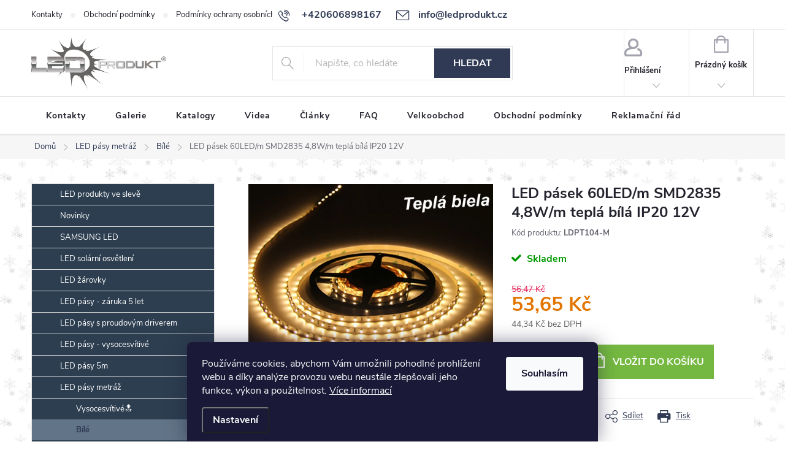

--- FILE ---
content_type: text/html; charset=utf-8
request_url: https://www.ledprodukt.cz/led-pasek-60led-m-smd3528-tepla-bila--ip20-12v/
body_size: 28973
content:
<!doctype html><html lang="cs" dir="ltr" class="header-background-light external-fonts-loaded"><head><meta charset="utf-8" /><meta name="viewport" content="width=device-width,initial-scale=1" /><title>LED pásek 60LED/m SMD2835 4,8W/m teplá bílá IP20 12V - LEDprodukt.cz</title><link rel="preconnect" href="https://cdn.myshoptet.com" /><link rel="dns-prefetch" href="https://cdn.myshoptet.com" /><link rel="preload" href="https://cdn.myshoptet.com/prj/dist/master/cms/libs/jquery/jquery-1.11.3.min.js" as="script" /><link href="https://cdn.myshoptet.com/prj/dist/master/cms/templates/frontend_templates/shared/css/font-face/open-sans.css" rel="stylesheet"><script>
dataLayer = [];
dataLayer.push({'shoptet' : {
    "pageId": 1447,
    "pageType": "productDetail",
    "currency": "CZK",
    "currencyInfo": {
        "decimalSeparator": ",",
        "exchangeRate": 1,
        "priceDecimalPlaces": 2,
        "symbol": "K\u010d",
        "symbolLeft": 0,
        "thousandSeparator": " "
    },
    "language": "cs",
    "projectId": 529161,
    "product": {
        "id": 9382,
        "guid": "5cb2e1a6-5ebb-11ed-bda8-246e96436f44",
        "hasVariants": false,
        "codes": [
            {
                "code": "LDPT104-M"
            }
        ],
        "code": "LDPT104-M",
        "name": "LED p\u00e1sek 60LED\/m SMD2835 4,8W\/m tepl\u00e1 b\u00edl\u00e1 IP20 12V",
        "appendix": "",
        "weight": 0,
        "manufacturer": "LEDprodukt",
        "manufacturerGuid": "1EF5334B6E316BB8BEA4DA0BA3DED3EE",
        "currentCategory": "LED p\u00e1sy metr\u00e1\u017e | B\u00edl\u00e9",
        "currentCategoryGuid": "57f8a9ac-5ebb-11ed-a603-246e96436f44",
        "defaultCategory": "LED p\u00e1sy metr\u00e1\u017e | B\u00edl\u00e9",
        "defaultCategoryGuid": "57f8a9ac-5ebb-11ed-a603-246e96436f44",
        "currency": "CZK",
        "priceWithVat": 53.649999999999999
    },
    "stocks": [
        {
            "id": "ext",
            "title": "Sklad",
            "isDeliveryPoint": 0,
            "visibleOnEshop": 1
        }
    ],
    "cartInfo": {
        "id": null,
        "freeShipping": false,
        "freeShippingFrom": null,
        "leftToFreeGift": {
            "formattedPrice": "0 K\u010d",
            "priceLeft": 0
        },
        "freeGift": false,
        "leftToFreeShipping": {
            "priceLeft": null,
            "dependOnRegion": null,
            "formattedPrice": null
        },
        "discountCoupon": [],
        "getNoBillingShippingPrice": {
            "withoutVat": 0,
            "vat": 0,
            "withVat": 0
        },
        "cartItems": [],
        "taxMode": "ORDINARY"
    },
    "cart": [],
    "customer": {
        "priceRatio": 1,
        "priceListId": 1,
        "groupId": null,
        "registered": false,
        "mainAccount": false
    }
}});
dataLayer.push({'cookie_consent' : {
    "marketing": "denied",
    "analytics": "denied"
}});
document.addEventListener('DOMContentLoaded', function() {
    shoptet.consent.onAccept(function(agreements) {
        if (agreements.length == 0) {
            return;
        }
        dataLayer.push({
            'cookie_consent' : {
                'marketing' : (agreements.includes(shoptet.config.cookiesConsentOptPersonalisation)
                    ? 'granted' : 'denied'),
                'analytics': (agreements.includes(shoptet.config.cookiesConsentOptAnalytics)
                    ? 'granted' : 'denied')
            },
            'event': 'cookie_consent'
        });
    });
});
</script>

<!-- Google Tag Manager -->
<script>(function(w,d,s,l,i){w[l]=w[l]||[];w[l].push({'gtm.start':
new Date().getTime(),event:'gtm.js'});var f=d.getElementsByTagName(s)[0],
j=d.createElement(s),dl=l!='dataLayer'?'&l='+l:'';j.async=true;j.src=
'https://www.googletagmanager.com/gtm.js?id='+i+dl;f.parentNode.insertBefore(j,f);
})(window,document,'script','dataLayer','GTM-TWT8H2J');</script>
<!-- End Google Tag Manager -->

<meta property="og:type" content="website"><meta property="og:site_name" content="ledprodukt.cz"><meta property="og:url" content="https://www.ledprodukt.cz/led-pasek-60led-m-smd3528-tepla-bila--ip20-12v/"><meta property="og:title" content="LED pásek 60LED/m SMD2835 4,8W/m teplá bílá IP20 12V - LEDprodukt.cz"><meta name="author" content="LEDprodukt.cz"><meta name="web_author" content="Shoptet.cz"><meta name="dcterms.rightsHolder" content="www.ledprodukt.cz"><meta name="robots" content="index,follow"><meta property="og:image" content="https://cdn.myshoptet.com/usr/www.ledprodukt.cz/user/shop/big/9382-2_ldpt104.jpg?646dd4ae"><meta property="og:description" content="Vnitřní 12V LED pásek s barvou světla teplá bílá a LED čipy SMD2835 vhodný na úsporné osvětlení."><meta name="description" content="Vnitřní 12V LED pásek s barvou světla teplá bílá a LED čipy SMD2835 vhodný na úsporné osvětlení."><meta property="product:price:amount" content="53.65"><meta property="product:price:currency" content="CZK"><style>:root {--color-primary: #303a55;--color-primary-h: 224;--color-primary-s: 28%;--color-primary-l: 26%;--color-primary-hover: #303a55;--color-primary-hover-h: 224;--color-primary-hover-s: 28%;--color-primary-hover-l: 26%;--color-secondary: #74b841;--color-secondary-h: 94;--color-secondary-s: 48%;--color-secondary-l: 49%;--color-secondary-hover: #74b841;--color-secondary-hover-h: 94;--color-secondary-hover-s: 48%;--color-secondary-hover-l: 49%;--color-tertiary: #303a55;--color-tertiary-h: 224;--color-tertiary-s: 28%;--color-tertiary-l: 26%;--color-tertiary-hover: #303a55;--color-tertiary-hover-h: 224;--color-tertiary-hover-s: 28%;--color-tertiary-hover-l: 26%;--color-header-background: #ffffff;--template-font: "Open Sans";--template-headings-font: "Open Sans";--header-background-url: none;--cookies-notice-background: #1A1937;--cookies-notice-color: #F8FAFB;--cookies-notice-button-hover: #f5f5f5;--cookies-notice-link-hover: #27263f;--templates-update-management-preview-mode-content: "Náhled aktualizací šablony je aktivní pro váš prohlížeč."}</style>
    <script>var shoptet = shoptet || {};</script>
    <script src="https://cdn.myshoptet.com/prj/dist/master/shop/dist/main-3g-header.js.05f199e7fd2450312de2.js"></script>
<!-- User include --><!-- service 776(417) html code header -->
<link type="text/css" rel="stylesheet" media="all"  href="https://cdn.myshoptet.com/usr/paxio.myshoptet.com/user/documents/blank/style.css?v1602546"/>
<link href="https://cdn.myshoptet.com/prj/dist/master/shop/dist/font-shoptet-11.css.62c94c7785ff2cea73b2.css" rel="stylesheet">
<link href="https://cdn.myshoptet.com/usr/paxio.myshoptet.com/user/documents/blank/ikony.css?v9" rel="stylesheet">
<link type="text/css" rel="stylesheet" media="screen"  href="https://cdn.myshoptet.com/usr/paxio.myshoptet.com/user/documents/blank/preklady.css?v27" />
<link rel="stylesheet" href="https://cdn.myshoptet.com/usr/paxio.myshoptet.com/user/documents/blank/Slider/slick.css" />
<link rel="stylesheet" href="https://cdn.myshoptet.com/usr/paxio.myshoptet.com/user/documents/blank/Slider/slick-theme.css?v4" />
<link rel="stylesheet" href="https://cdn.myshoptet.com/usr/paxio.myshoptet.com/user/documents/blank/Slider/slick-classic.css?v3" />

<!-- api 427(81) html code header -->
<link rel="stylesheet" href="https://cdn.myshoptet.com/usr/api2.dklab.cz/user/documents/_doplnky/instagram/529161/16/529161_16.css" type="text/css" /><style>
        :root {
            --dklab-instagram-header-color: #000000;  
            --dklab-instagram-header-background: #DDDDDD;  
            --dklab-instagram-font-weight: 700;
            --dklab-instagram-font-size: 120%;
            --dklab-instagram-logoUrl: url(https://cdn.myshoptet.com/usr/api2.dklab.cz/user/documents/_doplnky/instagram/img/logo-duha.png); 
            --dklab-instagram-logo-size-width: 25px;
            --dklab-instagram-logo-size-height: 25px;                        
            --dklab-instagram-hover-content: 0;                        
            --dklab-instagram-padding: 0px;                        
            --dklab-instagram-border-color: #888888;
            
        }
        </style>
<!-- service 427(81) html code header -->
<link rel="stylesheet" href="https://cdn.myshoptet.com/usr/api2.dklab.cz/user/documents/_doplnky/instagram/font/instagramplus.css" type="text/css" />

<!-- service 654(301) html code header -->
<!-- Prefetch Pobo Page Builder CDN  -->
<link rel="dns-prefetch" href="https://image.pobo.cz">
<link href="https://cdnjs.cloudflare.com/ajax/libs/lightgallery/2.7.2/css/lightgallery.min.css" rel="stylesheet">
<link href="https://cdnjs.cloudflare.com/ajax/libs/lightgallery/2.7.2/css/lg-thumbnail.min.css" rel="stylesheet">


<!-- © Pobo Page Builder  -->
<script>
 	  window.addEventListener("DOMContentLoaded", function () {
		  var po = document.createElement("script");
		  po.type = "text/javascript";
		  po.async = true;
		  po.dataset.url = "https://www.pobo.cz";
			po.dataset.cdn = "https://image.pobo.space";
      po.dataset.tier = "standard";
      po.fetchpriority = "high";
      po.dataset.key = btoa(window.location.host);
		  po.id = "pobo-asset-url";
      po.platform = "shoptet";
      po.synergy = false;
		  po.src = "https://image.pobo.space/assets/editor.js?v=13";

		  var s = document.getElementsByTagName("script")[0];
		  s.parentNode.insertBefore(po, s);
	  });
</script>





<!-- project html code header -->
<link href="/user/documents/edit5.css" rel="stylesheet" />
<script src="https://cdnjs.cloudflare.com/ajax/libs/jquery/3.6.0/jquery.min.js" integrity="sha512-894YE6QWD5I59HgZOGReFYm4dnWc1Qt5NtvYSaNcOP+u1T9qYdvdihz0PPSiiqn/+/3e7Jo4EaG7TubfWGUrMQ==" crossorigin="anonymous" referrerpolicy="no-referrer"></script>
<script src="/user/documents/script6.js" type="text/javascript"></script>
<span class="vo_zakaznik" style="font-size: 13px; text-align: center; display: none; font-weight: normal; background: #ce342c; padding-top: 3px; padding-bottom: 3px; border-bottom: 1px solid #a1c900; color: white;">Oznam: Z důvodu dovolené budou objednávky přijaté od 19.12.2025 do 1.1.2026 expedovány od 2.1.2026.</span>
<script id='pixel-script-poptin' src='https://cdn.popt.in/pixel.js?id=f3739e0a6aadb' async='true'></script>
<style>
.flag {padding: 4px;}
.extended-description {width: 99%!important; float: none!important;}
#vypocet {background: #fbfbb5; padding: 10px;}
#vypocet select {height: 44px; padding: 0px 35px;}
.overall-wrapper {background-image: url("https://www.ledprodukt.sk/user/documents/snowing50.png"); } 

</style>

<!-- Foxentry start -->
<script type="text/javascript" async>
var Foxentry;
(function () {
var e = document.querySelector("script"), s = document.createElement('script');
s.setAttribute('type', 'text/javascript');
s.setAttribute('async', 'true');
s.setAttribute('src', 'https://cdn.foxentry.cz/lib');
e.parentNode.appendChild(s);
s.onload = function(){ Foxentry = new FoxentryBase('Znyv1qm1MB'); }
})();
</script>
<!-- Foxentry end -->
<!-- /User include --><link rel="shortcut icon" href="/favicon.ico" type="image/x-icon" /><link rel="canonical" href="https://www.ledprodukt.cz/led-pasek-60led-m-smd3528-tepla-bila--ip20-12v/" />    <script>
        var _hwq = _hwq || [];
        _hwq.push(['setKey', '54144D859168CE91DCAB51C8BEF69C07']);
        _hwq.push(['setTopPos', '200']);
        _hwq.push(['showWidget', '21']);
        (function() {
            var ho = document.createElement('script');
            ho.src = 'https://cz.im9.cz/direct/i/gjs.php?n=wdgt&sak=54144D859168CE91DCAB51C8BEF69C07';
            var s = document.getElementsByTagName('script')[0]; s.parentNode.insertBefore(ho, s);
        })();
    </script>
    <!-- Global site tag (gtag.js) - Google Analytics -->
    <script async src="https://www.googletagmanager.com/gtag/js?id=G-D5PZQF5FE7"></script>
    <script>
        
        window.dataLayer = window.dataLayer || [];
        function gtag(){dataLayer.push(arguments);}
        

                    console.debug('default consent data');

            gtag('consent', 'default', {"ad_storage":"denied","analytics_storage":"denied","ad_user_data":"denied","ad_personalization":"denied","wait_for_update":500});
            dataLayer.push({
                'event': 'default_consent'
            });
        
        gtag('js', new Date());

        
                gtag('config', 'G-D5PZQF5FE7', {"groups":"GA4","send_page_view":false,"content_group":"productDetail","currency":"CZK","page_language":"cs"});
        
                gtag('config', 'AW-482740224', {"allow_enhanced_conversions":true});
        
        
        
        
        
                    gtag('event', 'page_view', {"send_to":"GA4","page_language":"cs","content_group":"productDetail","currency":"CZK"});
        
                gtag('set', 'currency', 'CZK');

        gtag('event', 'view_item', {
            "send_to": "UA",
            "items": [
                {
                    "id": "LDPT104-M",
                    "name": "LED p\u00e1sek 60LED\/m SMD2835 4,8W\/m tepl\u00e1 b\u00edl\u00e1 IP20 12V",
                    "category": "LED p\u00e1sy metr\u00e1\u017e \/ B\u00edl\u00e9",
                                        "brand": "LEDprodukt",
                                                            "price": 44.34
                }
            ]
        });
        
        
        
        
        
                    gtag('event', 'view_item', {"send_to":"GA4","page_language":"cs","content_group":"productDetail","value":44.340000000000003,"currency":"CZK","items":[{"item_id":"LDPT104-M","item_name":"LED p\u00e1sek 60LED\/m SMD2835 4,8W\/m tepl\u00e1 b\u00edl\u00e1 IP20 12V","item_brand":"LEDprodukt","item_category":"LED p\u00e1sy metr\u00e1\u017e","item_category2":"B\u00edl\u00e9","price":44.340000000000003,"quantity":1,"index":0}]});
        
        
        
        
        
        
        
        document.addEventListener('DOMContentLoaded', function() {
            if (typeof shoptet.tracking !== 'undefined') {
                for (var id in shoptet.tracking.bannersList) {
                    gtag('event', 'view_promotion', {
                        "send_to": "UA",
                        "promotions": [
                            {
                                "id": shoptet.tracking.bannersList[id].id,
                                "name": shoptet.tracking.bannersList[id].name,
                                "position": shoptet.tracking.bannersList[id].position
                            }
                        ]
                    });
                }
            }

            shoptet.consent.onAccept(function(agreements) {
                if (agreements.length !== 0) {
                    console.debug('gtag consent accept');
                    var gtagConsentPayload =  {
                        'ad_storage': agreements.includes(shoptet.config.cookiesConsentOptPersonalisation)
                            ? 'granted' : 'denied',
                        'analytics_storage': agreements.includes(shoptet.config.cookiesConsentOptAnalytics)
                            ? 'granted' : 'denied',
                                                                                                'ad_user_data': agreements.includes(shoptet.config.cookiesConsentOptPersonalisation)
                            ? 'granted' : 'denied',
                        'ad_personalization': agreements.includes(shoptet.config.cookiesConsentOptPersonalisation)
                            ? 'granted' : 'denied',
                        };
                    console.debug('update consent data', gtagConsentPayload);
                    gtag('consent', 'update', gtagConsentPayload);
                    dataLayer.push(
                        { 'event': 'update_consent' }
                    );
                }
            });
        });
    </script>
<script>
    (function(t, r, a, c, k, i, n, g) { t['ROIDataObject'] = k;
    t[k]=t[k]||function(){ (t[k].q=t[k].q||[]).push(arguments) },t[k].c=i;n=r.createElement(a),
    g=r.getElementsByTagName(a)[0];n.async=1;n.src=c;g.parentNode.insertBefore(n,g)
    })(window, document, 'script', '//www.heureka.cz/ocm/sdk.js?source=shoptet&version=2&page=product_detail', 'heureka', 'cz');

    heureka('set_user_consent', 0);
</script>
</head><body class="desktop id-1447 in-18-bile template-11 type-product type-detail multiple-columns-body columns-mobile-2 columns-3 blank-mode blank-mode-css ums_forms_redesign--off ums_a11y_category_page--on ums_discussion_rating_forms--off ums_flags_display_unification--on ums_a11y_login--on mobile-header-version-1">
        <div id="fb-root"></div>
        <script>
            window.fbAsyncInit = function() {
                FB.init({
//                    appId            : 'your-app-id',
                    autoLogAppEvents : true,
                    xfbml            : true,
                    version          : 'v19.0'
                });
            };
        </script>
        <script async defer crossorigin="anonymous" src="https://connect.facebook.net/cs_CZ/sdk.js"></script>
<!-- Google Tag Manager (noscript) -->
<noscript><iframe src="https://www.googletagmanager.com/ns.html?id=GTM-TWT8H2J"
height="0" width="0" style="display:none;visibility:hidden"></iframe></noscript>
<!-- End Google Tag Manager (noscript) -->

    <div class="siteCookies siteCookies--bottom siteCookies--dark js-siteCookies" role="dialog" data-testid="cookiesPopup" data-nosnippet>
        <div class="siteCookies__form">
            <div class="siteCookies__content">
                <div class="siteCookies__text">
                    Používáme cookies, abychom Vám umožnili pohodlné prohlížení webu a díky analýze provozu webu neustále zlepšovali jeho funkce, výkon a použitelnost. <a href="/podminky-ochrany-osobnich-udaju/" target="_blank" rel="noopener noreferrer">Více informací</a>
                </div>
                <p class="siteCookies__links">
                    <button class="siteCookies__link js-cookies-settings" aria-label="Nastavení cookies" data-testid="cookiesSettings">Nastavení</button>
                </p>
            </div>
            <div class="siteCookies__buttonWrap">
                                <button class="siteCookies__button js-cookiesConsentSubmit" value="all" aria-label="Přijmout cookies" data-testid="buttonCookiesAccept">Souhlasím</button>
            </div>
        </div>
        <script>
            document.addEventListener("DOMContentLoaded", () => {
                const siteCookies = document.querySelector('.js-siteCookies');
                document.addEventListener("scroll", shoptet.common.throttle(() => {
                    const st = document.documentElement.scrollTop;
                    if (st > 1) {
                        siteCookies.classList.add('siteCookies--scrolled');
                    } else {
                        siteCookies.classList.remove('siteCookies--scrolled');
                    }
                }, 100));
            });
        </script>
    </div>
<a href="#content" class="skip-link sr-only">Přejít na obsah</a><div class="overall-wrapper"><div class="user-action"><div class="container">
    <div class="user-action-in">
                    <div id="login" class="user-action-login popup-widget login-widget" role="dialog" aria-labelledby="loginHeading">
        <div class="popup-widget-inner">
                            <h2 id="loginHeading">Přihlášení k vašemu účtu</h2><div id="customerLogin"><form action="/action/Customer/Login/" method="post" id="formLoginIncluded" class="csrf-enabled formLogin" data-testid="formLogin"><input type="hidden" name="referer" value="" /><div class="form-group"><div class="input-wrapper email js-validated-element-wrapper no-label"><input type="email" name="email" class="form-control" autofocus placeholder="E-mailová adresa (např. jan@novak.cz)" data-testid="inputEmail" autocomplete="email" required /></div></div><div class="form-group"><div class="input-wrapper password js-validated-element-wrapper no-label"><input type="password" name="password" class="form-control" placeholder="Heslo" data-testid="inputPassword" autocomplete="current-password" required /><span class="no-display">Nemůžete vyplnit toto pole</span><input type="text" name="surname" value="" class="no-display" /></div></div><div class="form-group"><div class="login-wrapper"><button type="submit" class="btn btn-secondary btn-text btn-login" data-testid="buttonSubmit">Přihlásit se</button><div class="password-helper"><a href="/registrace/" data-testid="signup" rel="nofollow">Nová registrace</a><a href="/klient/zapomenute-heslo/" rel="nofollow">Zapomenuté heslo</a></div></div></div></form>
</div>                    </div>
    </div>

                            <div id="cart-widget" class="user-action-cart popup-widget cart-widget loader-wrapper" data-testid="popupCartWidget" role="dialog" aria-hidden="true">
    <div class="popup-widget-inner cart-widget-inner place-cart-here">
        <div class="loader-overlay">
            <div class="loader"></div>
        </div>
    </div>

    <div class="cart-widget-button">
        <a href="/kosik/" class="btn btn-conversion" id="continue-order-button" rel="nofollow" data-testid="buttonNextStep">Pokračovat do košíku</a>
    </div>
</div>
            </div>
</div>
</div><div class="top-navigation-bar" data-testid="topNavigationBar">

    <div class="container">

        <div class="top-navigation-contacts">
            <strong>Zákaznická podpora:</strong><a href="tel:+420606898167" class="project-phone" aria-label="Zavolat na +420606898167" data-testid="contactboxPhone"><span>+420606898167</span></a><a href="mailto:info@ledprodukt.cz" class="project-email" data-testid="contactboxEmail"><span>info@ledprodukt.cz</span></a>        </div>

                            <div class="top-navigation-menu">
                <div class="top-navigation-menu-trigger"></div>
                <ul class="top-navigation-bar-menu">
                                            <li class="top-navigation-menu-item-29">
                            <a href="/kontakty/">Kontakty</a>
                        </li>
                                            <li class="top-navigation-menu-item-39">
                            <a href="/obchodni-podminky/">Obchodní podmínky</a>
                        </li>
                                            <li class="top-navigation-menu-item-691">
                            <a href="/podminky-ochrany-osobnich-udaju/">Podmínky ochrany osobních údajů </a>
                        </li>
                                            <li class="top-navigation-menu-item-1219">
                            <a href="/reklamacni-rad/">Reklamační řád</a>
                        </li>
                                    </ul>
                <ul class="top-navigation-bar-menu-helper"></ul>
            </div>
        
        <div class="top-navigation-tools top-navigation-tools--language">
            <div class="responsive-tools">
                <a href="#" class="toggle-window" data-target="search" aria-label="Hledat" data-testid="linkSearchIcon"></a>
                                                            <a href="#" class="toggle-window" data-target="login"></a>
                                                    <a href="#" class="toggle-window" data-target="navigation" aria-label="Menu" data-testid="hamburgerMenu"></a>
            </div>
                        <button class="top-nav-button top-nav-button-login toggle-window" type="button" data-target="login" aria-haspopup="dialog" aria-controls="login" aria-expanded="false" data-testid="signin"><span>Přihlášení</span></button>        </div>

    </div>

</div>
<header id="header"><div class="container navigation-wrapper">
    <div class="header-top">
        <div class="site-name-wrapper">
            <div class="site-name"><a href="/" data-testid="linkWebsiteLogo"><img src="https://cdn.myshoptet.com/usr/www.ledprodukt.cz/user/logos/led_produkt-3.png" alt="LEDprodukt.cz" fetchpriority="low" /></a></div>        </div>
        <div class="search" itemscope itemtype="https://schema.org/WebSite">
            <meta itemprop="headline" content="Bílé"/><meta itemprop="url" content="https://www.ledprodukt.cz"/><meta itemprop="text" content="Vnitřní 12V LED pásek s barvou světla teplá bílá a LED čipy SMD2835 vhodný na úsporné osvětlení."/>            <form action="/action/ProductSearch/prepareString/" method="post"
    id="formSearchForm" class="search-form compact-form js-search-main"
    itemprop="potentialAction" itemscope itemtype="https://schema.org/SearchAction" data-testid="searchForm">
    <fieldset>
        <meta itemprop="target"
            content="https://www.ledprodukt.cz/vyhledavani/?string={string}"/>
        <input type="hidden" name="language" value="cs"/>
        
            
<input
    type="search"
    name="string"
        class="query-input form-control search-input js-search-input"
    placeholder="Napište, co hledáte"
    autocomplete="off"
    required
    itemprop="query-input"
    aria-label="Vyhledávání"
    data-testid="searchInput"
>
            <button type="submit" class="btn btn-default" data-testid="searchBtn">Hledat</button>
        
    </fieldset>
</form>
        </div>
        <div class="navigation-buttons">
                
    <a href="/kosik/" class="btn btn-icon toggle-window cart-count" data-target="cart" data-hover="true" data-redirect="true" data-testid="headerCart" rel="nofollow" aria-haspopup="dialog" aria-expanded="false" aria-controls="cart-widget">
        
                <span class="sr-only">Nákupní košík</span>
        
            <span class="cart-price visible-lg-inline-block" data-testid="headerCartPrice">
                                    Prázdný košík                            </span>
        
    
            </a>
        </div>
    </div>
    <nav id="navigation" aria-label="Hlavní menu" data-collapsible="true"><div class="navigation-in menu"><ul class="menu-level-1" role="menubar" data-testid="headerMenuItems"><li class="menu-item-29" role="none"><a href="/kontakty/" data-testid="headerMenuItem" role="menuitem" aria-expanded="false"><b>Kontakty</b></a></li>
<li class="menu-item-1141" role="none"><a href="/7-led-galerie/" data-testid="headerMenuItem" role="menuitem" aria-expanded="false"><b>Galerie</b></a></li>
<li class="menu-item-1657" role="none"><a href="/katalogy/" data-testid="headerMenuItem" role="menuitem" aria-expanded="false"><b>Katalogy</b></a></li>
<li class="menu-item-1528" role="none"><a href="/9-videa-s-led-osvetlenim/" data-testid="headerMenuItem" role="menuitem" aria-expanded="false"><b>Videa</b></a></li>
<li class="menu-item-1144" role="none"><a href="/16-clanky/" data-testid="headerMenuItem" role="menuitem" aria-expanded="false"><b>Články</b></a></li>
<li class="menu-item-1147" role="none"><a href="/23-faq-nejcastejsi-dotazy/" data-testid="headerMenuItem" role="menuitem" aria-expanded="false"><b>FAQ</b></a></li>
<li class="menu-item-1651" role="none"><a href="/velkoobchod-led-osvetleni/" data-testid="headerMenuItem" role="menuitem" aria-expanded="false"><b>Velkoobchod</b></a></li>
<li class="menu-item-39" role="none"><a href="/obchodni-podminky/" data-testid="headerMenuItem" role="menuitem" aria-expanded="false"><b>Obchodní podmínky</b></a></li>
<li class="menu-item-1219" role="none"><a href="/reklamacni-rad/" data-testid="headerMenuItem" role="menuitem" aria-expanded="false"><b>Reklamační řád</b></a></li>
<li class="appended-category menu-item-1635" role="none"><a href="/slevy/"><b>LED produkty ve slevě</b></a></li><li class="appended-category menu-item-1336" role="none"><a href="/novinky/"><b>Novinky</b></a></li><li class="appended-category menu-item-1723" role="none"><a href="/samsung-led/"><b>SAMSUNG LED</b></a></li><li class="appended-category menu-item-1602" role="none"><a href="/led-solarni-lampy/"><b>LED solární osvětlení</b></a></li><li class="appended-category menu-item-1348 ext" role="none"><a href="/67-led-zarovky/"><b>LED žárovky</b><span class="submenu-arrow" role="menuitem"></span></a><ul class="menu-level-2 menu-level-2-appended" role="menu"><li class="menu-item-1498" role="none"><a href="/68-gu10-bodovky/" data-testid="headerMenuItem" role="menuitem"><span>GU10 - bodovky</span></a></li><li class="menu-item-1351" role="none"><a href="/69-led-zarovky-e27/" data-testid="headerMenuItem" role="menuitem"><span>E27</span></a></li><li class="menu-item-1423" role="none"><a href="/102-stmivatelne/" data-testid="headerMenuItem" role="menuitem"><span>E27 stmívatelné</span></a></li><li class="menu-item-1492" role="none"><a href="/70-led-zarovky-e14/" data-testid="headerMenuItem" role="menuitem"><span>E14</span></a></li><li class="menu-item-1501" role="none"><a href="/71-led-zarovky-mr16/" data-testid="headerMenuItem" role="menuitem"><span>MR16</span></a></li><li class="menu-item-1495" role="none"><a href="/114-led-zarovky-g9/" data-testid="headerMenuItem" role="menuitem"><span>G9</span></a></li><li class="menu-item-1504" role="none"><a href="/139-redukce-patic-zarovek/" data-testid="headerMenuItem" role="menuitem"><span>Redukce</span></a></li><li class="menu-item-1372" role="none"><a href="/led-zarovky-dual-white/" data-testid="headerMenuItem" role="menuitem"><span>LED žárovky DUAL-WHITE</span></a></li><li class="menu-item-1375" role="none"><a href="/led-zarovky-rgb-w/" data-testid="headerMenuItem" role="menuitem"><span>LED žárovky RGB-W</span></a></li><li class="menu-item-1378" role="none"><a href="/led-zarovky-dual-white-rgb/" data-testid="headerMenuItem" role="menuitem"><span>LED žárovky DUAL-WHITE+RGB</span></a></li></ul></li><li class="appended-category menu-item-1288" role="none"><a href="/148-led-pasy-zaruka-5-let/"><b>LED pásy - záruka 5 let</b></a></li><li class="appended-category menu-item-1516" role="none"><a href="/149-led-pasy-s-proudovym-driverem/"><b>LED pásy s proudovým driverem</b></a></li><li class="appended-category menu-item-1519" role="none"><a href="/led-pasy-vysocesvitive/"><b>LED pásy - vysocesvítivé</b></a></li><li class="appended-category menu-item-1261 ext" role="none"><a href="/led-pasy-5m/"><b>LED pásy 5m</b><span class="submenu-arrow" role="menuitem"></span></a><ul class="menu-level-2 menu-level-2-appended" role="menu"><li class="menu-item-1291" role="none"><a href="/bile-3/" data-testid="headerMenuItem" role="menuitem"><span>Bílé</span></a></li><li class="menu-item-1297" role="none"><a href="/rgb-2/" data-testid="headerMenuItem" role="menuitem"><span>RGB</span></a></li><li class="menu-item-1327" role="none"><a href="/rgb-w/" data-testid="headerMenuItem" role="menuitem"><span>RGB-W</span></a></li><li class="menu-item-1264" role="none"><a href="/profi/" data-testid="headerMenuItem" role="menuitem"><span>PROFI</span></a></li><li class="menu-item-1294" role="none"><a href="/dual-white-2/" data-testid="headerMenuItem" role="menuitem"><span>Dual White</span></a></li><li class="menu-item-1324" role="none"><a href="/barevne-3/" data-testid="headerMenuItem" role="menuitem"><span>Barevné</span></a></li><li class="menu-item-1614" role="none"><a href="/cob-led-pasy-5m/" data-testid="headerMenuItem" role="menuitem"><span>COB</span></a></li><li class="menu-item-1638" role="none"><a href="/vysocesvitive-led-pasy-5m/" data-testid="headerMenuItem" role="menuitem"><span>Vysocesvítivé</span></a></li><li class="menu-item-1641" role="none"><a href="/smd1808-cri-97--led-pasy-5m/" data-testid="headerMenuItem" role="menuitem"><span>SMD1808 CRI 97+</span></a></li><li class="menu-item-1731" role="none"><a href="/digitalni-led-pasy/" data-testid="headerMenuItem" role="menuitem"><span>DIGITÁLNÍ</span></a></li><li class="menu-item-1735" role="none"><a href="/neon-flex-pasy/" data-testid="headerMenuItem" role="menuitem"><span>Neon FLEX</span></a></li></ul></li><li class="appended-category menu-item-1444 ext" role="none"><a href="/13-led-pasky/"><b>LED pásy metráž</b><span class="submenu-arrow" role="menuitem"></span></a><ul class="menu-level-2 menu-level-2-appended" role="menu"><li class="menu-item-1644" role="none"><a href="/vysocesvitive-led-pasy-metraz/" data-testid="headerMenuItem" role="menuitem"><span>Vysocesvítivé🔝</span></a></li><li class="menu-item-1447" role="none"><a href="/18-bile/" data-testid="headerMenuItem" role="menuitem"><span>Bílé</span></a></li><li class="menu-item-1456" role="none"><a href="/20-rgb-led-pasky/" data-testid="headerMenuItem" role="menuitem"><span>RGB</span></a></li><li class="menu-item-1453" role="none"><a href="/21-rgbw-led-pasky/" data-testid="headerMenuItem" role="menuitem"><span>RGB-W</span></a></li><li class="menu-item-1510" role="none"><a href="/133-profi-led-pasy/" data-testid="headerMenuItem" role="menuitem"><span>PROFI</span></a></li><li class="menu-item-1513" role="none"><a href="/126-dual-white/" data-testid="headerMenuItem" role="menuitem"><span>Dual White</span></a></li><li class="menu-item-1450" role="none"><a href="/19-barevne/" data-testid="headerMenuItem" role="menuitem"><span>Barevné</span></a></li><li class="menu-item-1611" role="none"><a href="/cob-led-pasy-metraz/" data-testid="headerMenuItem" role="menuitem"><span>COB</span></a></li><li class="menu-item-1647" role="none"><a href="/smd1808-cri-97--led-pasy-metraz/" data-testid="headerMenuItem" role="menuitem"><span>SMD1808 CRI 97+</span></a></li><li class="menu-item-1732" role="none"><a href="/pro-gastro/" data-testid="headerMenuItem" role="menuitem"><span>Pro Gastro</span></a></li></ul></li><li class="appended-category menu-item-1276 ext" role="none"><a href="/15-kompletni-sady-led-pasky/"><b>Kompletní sady</b><span class="submenu-arrow" role="menuitem"></span></a><ul class="menu-level-2 menu-level-2-appended" role="menu"><li class="menu-item-1279" role="none"><a href="/28-rgb-led-pasky-kompletni-sady/" data-testid="headerMenuItem" role="menuitem"><span>RGB</span></a></li><li class="menu-item-1300" role="none"><a href="/29-bile-led-pasky-kompletni-sady/" data-testid="headerMenuItem" role="menuitem"><span>Bílé</span></a></li><li class="menu-item-1303" role="none"><a href="/30-barevne-led-pasky-kompletni-sady/" data-testid="headerMenuItem" role="menuitem"><span>Barevné</span></a></li><li class="menu-item-1282" role="none"><a href="/127-dual-white/" data-testid="headerMenuItem" role="menuitem"><span>DUAL-WHITE</span></a></li><li class="menu-item-1330" role="none"><a href="/74-rgb-w/" data-testid="headerMenuItem" role="menuitem"><span>RGB-W</span></a></li><li class="menu-item-1285" role="none"><a href="/132-kompletni-sady-profi/" data-testid="headerMenuItem" role="menuitem"><span>PROFI</span></a></li><li class="menu-item-1570" role="none"><a href="/proudovy-driver/" data-testid="headerMenuItem" role="menuitem"><span>Proudový driver</span></a></li></ul></li><li class="appended-category menu-item-1354 ext" role="none"><a href="/17-led-ovladace/"><b>LED ovladače</b><span class="submenu-arrow" role="menuitem"></span></a><ul class="menu-level-2 menu-level-2-appended" role="menu"><li class="menu-item-1357" role="none"><a href="/66-pro-rgb-led-pasky/" data-testid="headerMenuItem" role="menuitem"><span>Pro RGB LED pásky</span></a></li><li class="menu-item-1360" role="none"><a href="/23-pro-jednobarevne-led-pasky/" data-testid="headerMenuItem" role="menuitem"><span>Pro jednobarevné LED pásky</span></a></li><li class="menu-item-1363" role="none"><a href="/108-dual-white/" data-testid="headerMenuItem" role="menuitem"><span>Dual White</span></a></li><li class="menu-item-1366" role="none"><a href="/128-ovladace-pro-rgbw-led-pasky/" data-testid="headerMenuItem" role="menuitem"><span>Pro RGB-W LED pásky</span></a></li><li class="menu-item-1426" role="none"><a href="/136-triakove-ovladace/" data-testid="headerMenuItem" role="menuitem"><span>Triakové ovladače</span></a></li><li class="menu-item-1369" role="none"><a href="/140-pro-rgb-dual-white-led-pasy/" data-testid="headerMenuItem" role="menuitem"><span>Pro RGB + DUAL WHITE LED pásy</span></a></li><li class="menu-item-1420" role="none"><a href="/led-stmivani-0-1-10v/" data-testid="headerMenuItem" role="menuitem"><span>LED stmívání 0/1-10V</span></a></li><li class="menu-item-1654" role="none"><a href="/smart-home/" data-testid="headerMenuItem" role="menuitem"><span>Smart Home</span></a></li><li class="menu-item-1728" role="none"><a href="/digitalni/" data-testid="headerMenuItem" role="menuitem"><span>Digitální</span></a></li></ul></li><li class="appended-category menu-item-1258 ext" role="none"><a href="/53-led-napajeci-zdroje/"><b>LED napájecí zdroje</b><span class="submenu-arrow" role="menuitem"></span></a><ul class="menu-level-2 menu-level-2-appended" role="menu"><li class="menu-item-1471" role="none"><a href="/54-adaptery/" data-testid="headerMenuItem" role="menuitem"><span>Adaptéry</span></a></li><li class="menu-item-1273" role="none"><a href="/55-montazni-led-zdroje/" data-testid="headerMenuItem" role="menuitem"><span>Montážní</span></a></li><li class="menu-item-1405" role="none"><a href="/56-vodeodolne/" data-testid="headerMenuItem" role="menuitem"><span>Voděodolné</span></a></li><li class="menu-item-1402" role="none"><a href="/110-led-napajeci-zdroje-nabytkove/" data-testid="headerMenuItem" role="menuitem"><span>Nábytkové</span></a></li><li class="menu-item-1414" role="none"><a href="/111-na-din-listu/" data-testid="headerMenuItem" role="menuitem"><span>Na DIN lištu</span></a></li><li class="menu-item-1408" role="none"><a href="/123-led-zdroje-mean-well/" data-testid="headerMenuItem" role="menuitem"><span>MEAN WELL</span></a></li><li class="menu-item-1411" role="none"><a href="/147-glp-mled/" data-testid="headerMenuItem" role="menuitem"><span>MLED</span></a></li><li class="menu-item-1597" role="none"><a href="/do-krabice/" data-testid="headerMenuItem" role="menuitem"><span>Do krabice</span></a></li><li class="menu-item-1417" role="none"><a href="/stmivatelne/" data-testid="headerMenuItem" role="menuitem"><span>Stmívatelné</span></a></li><li class="menu-item-1738" role="none"><a href="/pro-led-panely/" data-testid="headerMenuItem" role="menuitem"><span>Pro LED panely</span></a></li></ul></li><li class="appended-category menu-item-1339 ext" role="none"><a href="/57-led-listy-profily/"><b>LED lišty, profily</b><span class="submenu-arrow" role="menuitem"></span></a><ul class="menu-level-2 menu-level-2-appended" role="menu"><li class="menu-item-1608" role="none"><a href="/profily-do-sdk/" data-testid="headerMenuItem" role="menuitem"><span>Profily do SDK</span></a></li><li class="menu-item-1387" role="none"><a href="/142-povrchove-profily/" data-testid="headerMenuItem" role="menuitem"><span>Povrchové profily</span></a></li><li class="menu-item-1393" role="none"><a href="/143-rohove-profily/" data-testid="headerMenuItem" role="menuitem"><span>Rohové profily</span></a></li><li class="menu-item-1396" role="none"><a href="/144-zapustene-profily/" data-testid="headerMenuItem" role="menuitem"><span>Zapuštěné profily</span></a></li><li class="menu-item-1725" role="none"><a href="/ohebne-profily/" data-testid="headerMenuItem" role="menuitem"><span>Ohebné profily</span></a></li><li class="menu-item-1741" role="none"><a href="/podlahove-profily/" data-testid="headerMenuItem" role="menuitem"><span>Podlahové profily</span></a></li><li class="menu-item-1777" role="none"><a href="/schodove-profily/" data-testid="headerMenuItem" role="menuitem"><span>Schodové profily</span></a></li><li class="menu-item-1390" role="none"><a href="/145-specialni-profily/" data-testid="headerMenuItem" role="menuitem"><span>Speciální profily</span></a></li><li class="menu-item-1342" role="none"><a href="/krytky/" data-testid="headerMenuItem" role="menuitem"><span>Krytky</span></a></li><li class="menu-item-1384" role="none"><a href="/100-prislusenstvi-pro-led-listy/" data-testid="headerMenuItem" role="menuitem"><span>Příslušenství</span></a></li></ul></li><li class="appended-category menu-item-1267 ext" role="none"><a href="/58-spojky-konektory-vodice/"><b>Spojky, konektory, vodiče</b><span class="submenu-arrow" role="menuitem"></span></a><ul class="menu-level-2 menu-level-2-appended" role="menu"><li class="menu-item-1312" role="none"><a href="/152-pro-jednobarevne-led-pasy/" data-testid="headerMenuItem" role="menuitem"><span>Pro jednobarevné LED pásy</span></a></li><li class="menu-item-1315" role="none"><a href="/153-pro-rgb-led-pasy/" data-testid="headerMenuItem" role="menuitem"><span>Pro RGB LED pásy</span></a></li><li class="menu-item-1318" role="none"><a href="/154-pro-rgbw-led-pasy/" data-testid="headerMenuItem" role="menuitem"><span>Pro RGBW LED pásy</span></a></li><li class="menu-item-1309" role="none"><a href="/165-pro-cob-led-pasy/" data-testid="headerMenuItem" role="menuitem"><span>Pro COB LED pásy</span></a></li><li class="menu-item-1270" role="none"><a href="/155-dvojlinky-vodice/" data-testid="headerMenuItem" role="menuitem"><span>Dvojlinky, vodiče</span></a></li><li class="menu-item-1345" role="none"><a href="/156-konektory/" data-testid="headerMenuItem" role="menuitem"><span>Konektory</span></a></li><li class="menu-item-1381" role="none"><a href="/157-flexo-snury/" data-testid="headerMenuItem" role="menuitem"><span>Flexo šňůry</span></a></li><li class="menu-item-1321" role="none"><a href="/158-ostatni/" data-testid="headerMenuItem" role="menuitem"><span>Oboustranné lepící pásky</span></a></li></ul></li><li class="appended-category menu-item-1465" role="none"><a href="/59-led-reflektory/"><b>LED reflektory</b></a></li><li class="appended-category menu-item-1429 ext" role="none"><a href="/63-led-panely/"><b>LED panely</b><span class="submenu-arrow" role="menuitem"></span></a><ul class="menu-level-2 menu-level-2-appended" role="menu"><li class="menu-item-1441" role="none"><a href="/161-velke-led-panely/" data-testid="headerMenuItem" role="menuitem"><span>Velké LED panely</span></a></li><li class="menu-item-1432" role="none"><a href="/162-male-led-panely/" data-testid="headerMenuItem" role="menuitem"><span>Malé LED panely</span></a></li><li class="menu-item-1438" role="none"><a href="/163-stmivatelne-led-panely/" data-testid="headerMenuItem" role="menuitem"><span>Stmívatelné LED panely</span></a></li><li class="menu-item-1435" role="none"><a href="/164-rgb-dual-white-panely/" data-testid="headerMenuItem" role="menuitem"><span>RGB + Dual White panely</span></a></li></ul></li><li class="appended-category menu-item-1468" role="none"><a href="/stropni-svitidla/"><b>LED stropní svítidla</b></a></li><li class="appended-category menu-item-1399" role="none"><a href="/60-led-moduly/"><b>LED moduly</b></a></li><li class="appended-category menu-item-1459" role="none"><a href="/168-led-poulicni-svitidla/"><b>LED pouliční svítidla</b></a></li><li class="appended-category menu-item-1462" role="none"><a href="/led-prumyslova-svitidla/"><b>LED průmyslová svítidla</b></a></li><li class="appended-category menu-item-1333" role="none"><a href="/112-led-osvetleni-dual-white/"><b>LED osvětlení DUAL-WHITE</b></a></li><li class="appended-category menu-item-1306" role="none"><a href="/116-led-moduly-do-stropnich-svitidel/"><b>LED moduly do stropních svítidel</b></a></li><li class="appended-category menu-item-1507" role="none"><a href="/134-podhledova-svitidla/"><b>Podhledová svítidla - rámky</b></a></li><li class="appended-category menu-item-1525" role="none"><a href="/166-vodeodolne-stropni-led-svitidla/"><b>Voděodolné stropní LED svítidla</b></a></li><li class="appended-category menu-item-1522" role="none"><a href="/151-pohybove-senzory-230v/"><b>Pohybové senzory 230V</b></a></li><li class="appended-category menu-item-1605 ext" role="none"><a href="/led-neon-napisy-a-loga/"><b>LED neon nápisy a loga</b><span class="submenu-arrow" role="menuitem"></span></a><ul class="menu-level-2 menu-level-2-appended" role="menu"><li class="menu-item-1774" role="none"><a href="/svatebni-led-neony/" data-testid="headerMenuItem" role="menuitem"><span>Svatební</span></a></li><li class="menu-item-1768" role="none"><a href="/detske-neon-loga-a-napisy/" data-testid="headerMenuItem" role="menuitem"><span>Dětské</span></a></li><li class="menu-item-1765" role="none"><a href="/filmove-a-hudebni-neon-led-napisy/" data-testid="headerMenuItem" role="menuitem"><span>Film a Hudba</span></a></li><li class="menu-item-1771" role="none"><a href="/led-neon-napisy-pro-podniky/" data-testid="headerMenuItem" role="menuitem"><span>Provozovny a podniky</span></a></li></ul></li></ul>
    <ul class="navigationActions" role="menu">
                            <li role="none">
                                    <a href="/login/?backTo=%2Fled-pasek-60led-m-smd3528-tepla-bila--ip20-12v%2F" rel="nofollow" data-testid="signin" role="menuitem"><span>Přihlášení</span></a>
                            </li>
                        </ul>
</div><span class="navigation-close"></span></nav><div class="menu-helper" data-testid="hamburgerMenu"><span>Více</span></div>
</div></header><!-- / header -->


                    <div class="container breadcrumbs-wrapper">
            <div class="breadcrumbs" itemscope itemtype="https://schema.org/BreadcrumbList">
                                                                            <span id="navigation-first" data-basetitle="LEDprodukt.cz" itemprop="itemListElement" itemscope itemtype="https://schema.org/ListItem">
                <a href="/" itemprop="item" ><span itemprop="name">Domů</span></a>
                <span class="navigation-bullet">/</span>
                <meta itemprop="position" content="1" />
            </span>
                                <span id="navigation-1" itemprop="itemListElement" itemscope itemtype="https://schema.org/ListItem">
                <a href="/13-led-pasky/" itemprop="item" data-testid="breadcrumbsSecondLevel"><span itemprop="name">LED pásy metráž</span></a>
                <span class="navigation-bullet">/</span>
                <meta itemprop="position" content="2" />
            </span>
                                <span id="navigation-2" itemprop="itemListElement" itemscope itemtype="https://schema.org/ListItem">
                <a href="/18-bile/" itemprop="item" data-testid="breadcrumbsSecondLevel"><span itemprop="name">Bílé</span></a>
                <span class="navigation-bullet">/</span>
                <meta itemprop="position" content="3" />
            </span>
                                            <span id="navigation-3" itemprop="itemListElement" itemscope itemtype="https://schema.org/ListItem" data-testid="breadcrumbsLastLevel">
                <meta itemprop="item" content="https://www.ledprodukt.cz/led-pasek-60led-m-smd3528-tepla-bila--ip20-12v/" />
                <meta itemprop="position" content="4" />
                <span itemprop="name" data-title="LED pásek 60LED/m SMD2835 4,8W/m teplá bílá IP20 12V">LED pásek 60LED/m SMD2835 4,8W/m teplá bílá IP20 12V <span class="appendix"></span></span>
            </span>
            </div>
        </div>
    
<div id="content-wrapper" class="container content-wrapper">
    
    <div class="content-wrapper-in">
                                                <aside class="sidebar sidebar-left"  data-testid="sidebarMenu">
                                                                                                <div class="sidebar-inner">
                                                                                                        <div class="box box-bg-variant box-categories">    <div class="skip-link__wrapper">
        <span id="categories-start" class="skip-link__target js-skip-link__target sr-only" tabindex="-1">&nbsp;</span>
        <a href="#categories-end" class="skip-link skip-link--start sr-only js-skip-link--start">Přeskočit kategorie</a>
    </div>

<h4>Kategorie</h4>


<div id="categories"><div class="categories cat-01 expanded" id="cat-1635"><div class="topic"><a href="/slevy/">LED produkty ve slevě<span class="cat-trigger">&nbsp;</span></a></div></div><div class="categories cat-02 external" id="cat-1336"><div class="topic"><a href="/novinky/">Novinky<span class="cat-trigger">&nbsp;</span></a></div></div><div class="categories cat-01 expanded" id="cat-1723"><div class="topic"><a href="/samsung-led/">SAMSUNG LED<span class="cat-trigger">&nbsp;</span></a></div></div><div class="categories cat-02 expanded" id="cat-1602"><div class="topic"><a href="/led-solarni-lampy/">LED solární osvětlení<span class="cat-trigger">&nbsp;</span></a></div></div><div class="categories cat-01 expandable external" id="cat-1348"><div class="topic"><a href="/67-led-zarovky/">LED žárovky<span class="cat-trigger">&nbsp;</span></a></div>

    </div><div class="categories cat-02 external" id="cat-1288"><div class="topic"><a href="/148-led-pasy-zaruka-5-let/">LED pásy - záruka 5 let<span class="cat-trigger">&nbsp;</span></a></div></div><div class="categories cat-01 external" id="cat-1516"><div class="topic"><a href="/149-led-pasy-s-proudovym-driverem/">LED pásy s proudovým driverem<span class="cat-trigger">&nbsp;</span></a></div></div><div class="categories cat-02 external" id="cat-1519"><div class="topic"><a href="/led-pasy-vysocesvitive/">LED pásy - vysocesvítivé<span class="cat-trigger">&nbsp;</span></a></div></div><div class="categories cat-01 expandable external" id="cat-1261"><div class="topic"><a href="/led-pasy-5m/">LED pásy 5m<span class="cat-trigger">&nbsp;</span></a></div>

    </div><div class="categories cat-02 expandable active expanded" id="cat-1444"><div class="topic child-active"><a href="/13-led-pasky/">LED pásy metráž<span class="cat-trigger">&nbsp;</span></a></div>

                    <ul class=" active expanded">
                                        <li >
                <a href="/vysocesvitive-led-pasy-metraz/">
                    Vysocesvítivé🔝
                                    </a>
                                                                </li>
                                <li class="
                active                                                 ">
                <a href="/18-bile/">
                    Bílé
                                    </a>
                                                                </li>
                                <li >
                <a href="/20-rgb-led-pasky/">
                    RGB
                                    </a>
                                                                </li>
                                <li >
                <a href="/21-rgbw-led-pasky/">
                    RGB-W
                                    </a>
                                                                </li>
                                <li >
                <a href="/133-profi-led-pasy/">
                    PROFI
                                    </a>
                                                                </li>
                                <li >
                <a href="/126-dual-white/">
                    Dual White
                                    </a>
                                                                </li>
                                <li >
                <a href="/19-barevne/">
                    Barevné
                                    </a>
                                                                </li>
                                <li >
                <a href="/cob-led-pasy-metraz/">
                    COB
                                    </a>
                                                                </li>
                                <li >
                <a href="/smd1808-cri-97--led-pasy-metraz/">
                    SMD1808 CRI 97+
                                    </a>
                                                                </li>
                                <li >
                <a href="/pro-gastro/">
                    Pro Gastro
                                    </a>
                                                                </li>
                </ul>
    </div><div class="categories cat-01 expandable external" id="cat-1276"><div class="topic"><a href="/15-kompletni-sady-led-pasky/">Kompletní sady<span class="cat-trigger">&nbsp;</span></a></div>

    </div><div class="categories cat-02 expandable external" id="cat-1354"><div class="topic"><a href="/17-led-ovladace/">LED ovladače<span class="cat-trigger">&nbsp;</span></a></div>

    </div><div class="categories cat-01 expandable external" id="cat-1258"><div class="topic"><a href="/53-led-napajeci-zdroje/">LED napájecí zdroje<span class="cat-trigger">&nbsp;</span></a></div>

    </div><div class="categories cat-02 expandable external" id="cat-1339"><div class="topic"><a href="/57-led-listy-profily/">LED lišty, profily<span class="cat-trigger">&nbsp;</span></a></div>

    </div><div class="categories cat-01 expandable external" id="cat-1267"><div class="topic"><a href="/58-spojky-konektory-vodice/">Spojky, konektory, vodiče<span class="cat-trigger">&nbsp;</span></a></div>

    </div><div class="categories cat-02 external" id="cat-1465"><div class="topic"><a href="/59-led-reflektory/">LED reflektory<span class="cat-trigger">&nbsp;</span></a></div></div><div class="categories cat-01 expandable external" id="cat-1429"><div class="topic"><a href="/63-led-panely/">LED panely<span class="cat-trigger">&nbsp;</span></a></div>

    </div><div class="categories cat-02 external" id="cat-1468"><div class="topic"><a href="/stropni-svitidla/">LED stropní svítidla<span class="cat-trigger">&nbsp;</span></a></div></div><div class="categories cat-01 external" id="cat-1399"><div class="topic"><a href="/60-led-moduly/">LED moduly<span class="cat-trigger">&nbsp;</span></a></div></div><div class="categories cat-02 external" id="cat-1459"><div class="topic"><a href="/168-led-poulicni-svitidla/">LED pouliční svítidla<span class="cat-trigger">&nbsp;</span></a></div></div><div class="categories cat-01 external" id="cat-1462"><div class="topic"><a href="/led-prumyslova-svitidla/">LED průmyslová svítidla<span class="cat-trigger">&nbsp;</span></a></div></div><div class="categories cat-02 external" id="cat-1333"><div class="topic"><a href="/112-led-osvetleni-dual-white/">LED osvětlení DUAL-WHITE<span class="cat-trigger">&nbsp;</span></a></div></div><div class="categories cat-01 external" id="cat-1306"><div class="topic"><a href="/116-led-moduly-do-stropnich-svitidel/">LED moduly do stropních svítidel<span class="cat-trigger">&nbsp;</span></a></div></div><div class="categories cat-02 external" id="cat-1507"><div class="topic"><a href="/134-podhledova-svitidla/">Podhledová svítidla - rámky<span class="cat-trigger">&nbsp;</span></a></div></div><div class="categories cat-01 external" id="cat-1525"><div class="topic"><a href="/166-vodeodolne-stropni-led-svitidla/">Voděodolné stropní LED svítidla<span class="cat-trigger">&nbsp;</span></a></div></div><div class="categories cat-02 external" id="cat-1522"><div class="topic"><a href="/151-pohybove-senzory-230v/">Pohybové senzory 230V<span class="cat-trigger">&nbsp;</span></a></div></div><div class="categories cat-01 expandable external" id="cat-1605"><div class="topic"><a href="/led-neon-napisy-a-loga/">LED neon nápisy a loga<span class="cat-trigger">&nbsp;</span></a></div>

    </div></div>

    <div class="skip-link__wrapper">
        <a href="#categories-start" class="skip-link skip-link--end sr-only js-skip-link--end" tabindex="-1" hidden>Přeskočit kategorie</a>
        <span id="categories-end" class="skip-link__target js-skip-link__target sr-only" tabindex="-1">&nbsp;</span>
    </div>
</div>
                                                                                                                                        <div class="banner"><div class="banner-wrapper banner1"><a href="https://www.ledprodukt.cz/led-lista-sdk-3/" data-ec-promo-id="103" class="extended-empty" ><img data-src="https://cdn.myshoptet.com/usr/www.ledprodukt.cz/user/banners/sdk_3_cz.png?68de8079" src="data:image/svg+xml,%3Csvg%20width%3D%22315%22%20height%3D%22315%22%20xmlns%3D%22http%3A%2F%2Fwww.w3.org%2F2000%2Fsvg%22%3E%3C%2Fsvg%3E" fetchpriority="low" alt="LED profil SDK3" width="315" height="315" /><span class="extended-banner-texts"></span></a></div></div>
                                        </div>
                                                            </aside>
                            <main id="content" class="content narrow">
                            
<div class="p-detail" itemscope itemtype="https://schema.org/Product">

    
    <meta itemprop="name" content="LED pásek 60LED/m SMD2835 4,8W/m teplá bílá IP20 12V" />
    <meta itemprop="category" content="Úvodní stránka &gt; LED pásy metráž &gt; Bílé &gt; LED pásek 60LED/m SMD2835 4,8W/m teplá bílá IP20 12V" />
    <meta itemprop="url" content="https://www.ledprodukt.cz/led-pasek-60led-m-smd3528-tepla-bila--ip20-12v/" />
    <meta itemprop="image" content="https://cdn.myshoptet.com/usr/www.ledprodukt.cz/user/shop/big/9382-2_ldpt104.jpg?646dd4ae" />
                <span class="js-hidden" itemprop="manufacturer" itemscope itemtype="https://schema.org/Organization">
            <meta itemprop="name" content="LEDprodukt" />
        </span>
        <span class="js-hidden" itemprop="brand" itemscope itemtype="https://schema.org/Brand">
            <meta itemprop="name" content="LEDprodukt" />
        </span>
                            <meta itemprop="gtin13" content="8586018610049" />            
        <div class="p-detail-inner">

        <div class="p-detail-inner-header">
            <h1>
                  LED pásek 60LED/m SMD2835 4,8W/m teplá bílá IP20 12V            </h1>

                <span class="p-code">
        <span class="p-code-label">Kód:</span>
                    <span>LDPT104-M</span>
            </span>
        </div>

        <form action="/action/Cart/addCartItem/" method="post" id="product-detail-form" class="pr-action csrf-enabled" data-testid="formProduct">

            <meta itemprop="productID" content="9382" /><meta itemprop="identifier" content="5cb2e1a6-5ebb-11ed-bda8-246e96436f44" /><meta itemprop="sku" content="LDPT104-M" /><span itemprop="offers" itemscope itemtype="https://schema.org/Offer"><link itemprop="availability" href="https://schema.org/InStock" /><meta itemprop="url" content="https://www.ledprodukt.cz/led-pasek-60led-m-smd3528-tepla-bila--ip20-12v/" /><meta itemprop="price" content="53.65" /><meta itemprop="priceCurrency" content="CZK" /><link itemprop="itemCondition" href="https://schema.org/NewCondition" /></span><input type="hidden" name="productId" value="9382" /><input type="hidden" name="priceId" value="16084" /><input type="hidden" name="language" value="cs" />

            <div class="row product-top">

                <div class="col-xs-12">

                    <div class="p-detail-info">
                        
                        
                                                    <div><a href="/znacka/ledprodukt/" data-testid="productCardBrandName">Značka: <span>LEDprodukt</span></a></div>
                        
                    </div>

                </div>

                <div class="col-xs-12 col-lg-6 p-image-wrapper">

                    
                    <div class="p-image" style="" data-testid="mainImage">

                        

    

    <div class="flags flags-extra">
      
                
                                                                              
            <span class="flag flag-discount">
                                                                    <span class="price-standard">
                                            <span>56,47 Kč</span>
                        </span>
                                                                                                            <span class="price-save">
            
                        
                &ndash;4 %
        </span>
                                    </span>
              </div>

                        

<a href="https://cdn.myshoptet.com/usr/www.ledprodukt.cz/user/shop/big/9382-2_ldpt104.jpg?646dd4ae" class="p-main-image"><img src="https://cdn.myshoptet.com/usr/www.ledprodukt.cz/user/shop/big/9382-2_ldpt104.jpg?646dd4ae" alt="LDPT104" width="1024" height="1024"  fetchpriority="high" />
</a>                    </div>

                    
    <div class="p-thumbnails-wrapper">

        <div class="p-thumbnails">

            <div class="p-thumbnails-inner">

                <div>
                                                                                        <a href="https://cdn.myshoptet.com/usr/www.ledprodukt.cz/user/shop/big/9382-2_ldpt104.jpg?646dd4ae" class="p-thumbnail highlighted">
                            <img src="data:image/svg+xml,%3Csvg%20width%3D%22100%22%20height%3D%22100%22%20xmlns%3D%22http%3A%2F%2Fwww.w3.org%2F2000%2Fsvg%22%3E%3C%2Fsvg%3E" alt="LDPT104" width="100" height="100"  data-src="https://cdn.myshoptet.com/usr/www.ledprodukt.cz/user/shop/related/9382-2_ldpt104.jpg?646dd4ae" fetchpriority="low" />
                        </a>
                        <a href="https://cdn.myshoptet.com/usr/www.ledprodukt.cz/user/shop/big/9382-2_ldpt104.jpg?646dd4ae" class="cbox-gal" data-gallery="lightbox[gallery]" data-alt="LDPT104"></a>
                                                                    <a href="https://cdn.myshoptet.com/usr/www.ledprodukt.cz/user/shop/big/9382_ldpt104.png?647497e0" class="p-thumbnail">
                            <img src="data:image/svg+xml,%3Csvg%20width%3D%22100%22%20height%3D%22100%22%20xmlns%3D%22http%3A%2F%2Fwww.w3.org%2F2000%2Fsvg%22%3E%3C%2Fsvg%3E" alt="LDPT104" width="100" height="100"  data-src="https://cdn.myshoptet.com/usr/www.ledprodukt.cz/user/shop/related/9382_ldpt104.png?647497e0" fetchpriority="low" />
                        </a>
                        <a href="https://cdn.myshoptet.com/usr/www.ledprodukt.cz/user/shop/big/9382_ldpt104.png?647497e0" class="cbox-gal" data-gallery="lightbox[gallery]" data-alt="LDPT104"></a>
                                    </div>

            </div>

            <a href="#" class="thumbnail-prev"></a>
            <a href="#" class="thumbnail-next"></a>

        </div>

    </div>


                </div>

                <div class="col-xs-12 col-lg-6 p-info-wrapper">

                    
                    
                        <div class="p-final-price-wrapper">

                                <span class="price-standard">
                                            <span>56,47 Kč</span>
                        </span>
                                <span class="price-save">
            
                        
                &ndash;4 %
        </span>
                            <strong class="price-final" data-testid="productCardPrice">
            <span class="price-final-holder">
                53,65 Kč
    

        </span>
    </strong>
                                <span class="price-additional">
                                        44,34 Kč
            bez DPH                            </span>
                                <span class="price-measure">
                    
                        </span>
                            

                        </div>

                    
                    
                                                                                    <div class="availability-value" title="Dostupnost">
                                    

    
    <span class="availability-label" style="color: #009901" data-testid="labelAvailability">
                    Skladem            </span>
    
                                </div>
                                                    
                        <table class="detail-parameters">
                            <tbody>
                            
                            
                            
                                                                                    </tbody>
                        </table>

                                                                            
                            <div class="add-to-cart" data-testid="divAddToCart">
                
<span class="quantity">
    <span
        class="increase-tooltip js-increase-tooltip"
        data-trigger="manual"
        data-container="body"
        data-original-title="Není možné zakoupit více než 9999 m."
        aria-hidden="true"
        role="tooltip"
        data-testid="tooltip">
    </span>

    <span
        class="decrease-tooltip js-decrease-tooltip"
        data-trigger="manual"
        data-container="body"
        data-original-title="Minimální množství, které lze zakoupit, je 1 m."
        aria-hidden="true"
        role="tooltip"
        data-testid="tooltip">
    </span>
    <label>
        <input
            type="number"
            name="amount"
            value="1"
            class="amount"
            autocomplete="off"
            data-decimals="0"
                        step="1"
            min="1"
            max="9999"
            aria-label="Množství"
            data-testid="cartAmount"/>
    </label>

    <button
        class="increase"
        type="button"
        aria-label="Zvýšit množství o 1"
        data-testid="increase">
            <span class="increase__sign">&plus;</span>
    </button>

    <button
        class="decrease"
        type="button"
        aria-label="Snížit množství o 1"
        data-testid="decrease">
            <span class="decrease__sign">&minus;</span>
    </button>
</span>
                    
    <button type="submit" class="btn btn-lg btn-conversion add-to-cart-button" data-testid="buttonAddToCart" aria-label="Přidat do košíku LED pásek 60LED/m SMD2835 4,8W/m teplá bílá IP20 12V">Přidat do košíku</button>

            </div>
                    
                    
                    

                    
                                            <p data-testid="productCardDescr">
                            <a href="#description" class="chevron-after chevron-down-after" data-toggle="tab" data-external="1" data-force-scroll="true">Detailní informace</a>
                        </p>
                    
                    <div class="social-buttons-wrapper">
                        <div class="link-icons" data-testid="productDetailActionIcons">
    <a href="#" class="link-icon print" title="Tisknout produkt"><span>Tisk</span></a>
    <a href="/led-pasek-60led-m-smd3528-tepla-bila--ip20-12v:dotaz/" class="link-icon chat" title="Mluvit s prodejcem" rel="nofollow"><span>Zeptat se</span></a>
                <a href="#" class="link-icon share js-share-buttons-trigger" title="Sdílet produkt"><span>Sdílet</span></a>
    </div>
                            <div class="social-buttons no-display">
                    <div class="twitter">
                <script>
        window.twttr = (function(d, s, id) {
            var js, fjs = d.getElementsByTagName(s)[0],
                t = window.twttr || {};
            if (d.getElementById(id)) return t;
            js = d.createElement(s);
            js.id = id;
            js.src = "https://platform.twitter.com/widgets.js";
            fjs.parentNode.insertBefore(js, fjs);
            t._e = [];
            t.ready = function(f) {
                t._e.push(f);
            };
            return t;
        }(document, "script", "twitter-wjs"));
        </script>

<a
    href="https://twitter.com/share"
    class="twitter-share-button"
        data-lang="cs"
    data-url="https://www.ledprodukt.cz/led-pasek-60led-m-smd3528-tepla-bila--ip20-12v/"
>Tweet</a>

            </div>
                    <div class="facebook">
                <div
            data-layout="button_count"
        class="fb-like"
        data-action="like"
        data-show-faces="false"
        data-share="false"
                        data-width="285"
        data-height="26"
    >
</div>

            </div>
                                <div class="close-wrapper">
        <a href="#" class="close-after js-share-buttons-trigger" title="Sdílet produkt">Zavřít</a>
    </div>

            </div>
                    </div>

                    
                </div>

            </div>

        </form>
    </div>

    
        
    
        
    <div class="shp-tabs-wrapper p-detail-tabs-wrapper">
        <div class="row">
            <div class="col-sm-12 shp-tabs-row responsive-nav">
                <div class="shp-tabs-holder">
    <ul id="p-detail-tabs" class="shp-tabs p-detail-tabs visible-links" role="tablist">
                            <li class="shp-tab active" data-testid="tabDescription">
                <a href="#description" class="shp-tab-link" role="tab" data-toggle="tab">Popis</a>
            </li>
                                                                                                                         <li class="shp-tab" data-testid="tabDiscussion">
                                <a href="#productDiscussion" class="shp-tab-link" role="tab" data-toggle="tab">Diskuze</a>
            </li>
                                        </ul>
</div>
            </div>
            <div class="col-sm-12 ">
                <div id="tab-content" class="tab-content">
                                                                                                            <div id="description" class="tab-pane fade in active" role="tabpanel">
        <div class="description-inner">
            <div class="basic-description">
                <h3>Detailní popis produktu</h3>
                                    <div class="col-xs-12 col-sm-12 col-md-12 col-lg-12 stripsliders">
<div id="chromaticnost" class="col-xs-12 col-sm-12 col-md-4 col-lg-4">
<div class="temperature scale-obal">
<div>
<div class="blok-hodnota">
<div class="obal">
<div class="vysledok">farba v K</div>
</div>
</div>
<div class="scale">
<div class="popisek-block"><span>Teplá bílá</span> <span>Neutrální bílá</span> <span>Studená bílá</span></div>
</div>
</div>
</div>
</div>
<div id="chromaticnost" class="col-xs-12 col-sm-12 col-md-4 col-lg-4">
<div class="power scale-obal" data-value="4.8">
<div>
<div class="blok-hodnota">
<div class="obal">
<div class="vysledok">W</div>
</div>
</div>
<div class="scale">
<ul class="bar">
<li></li>
<li></li>
<li></li>
<li></li>
<li></li>
<li></li>
<li></li>
<li></li>
<li></li>
<li></li>
<li></li>
<li></li>
<li></li>
<li></li>
<li></li>
</ul>
<div class="popisek-block"><span>min</span> <span>příkon</span> <span>max</span></div>
</div>
</div>
</div>
</div>
<div id="chromaticnost" class="col-xs-12 col-sm-12 col-md-4 col-lg-4">
<div class="light scale-obal" data-value="495">
<div>
<div class="blok-hodnota">
<div class="obal">
<div class="vysledok">lm</div>
</div>
</div>
<div class="scale">
<ul class="bar">
<li></li>
<li></li>
<li></li>
<li></li>
<li></li>
<li></li>
<li></li>
<li></li>
<li></li>
<li></li>
<li></li>
<li></li>
<li></li>
<li></li>
<li></li>
</ul>
<div class="popisek-block"><span>min</span> <span>světelný tok</span> <span>max</span></div>
</div>
</div>
</div>
</div>
</div>
<div><span>LED pásek v barevném provedení teplá bílá se skládá ze 60 diod na metr typu SMD2835 značky Epistar, což představuje cenově výhodnou a spolehlivou variantu LED pásů. Díky jednoduché instalaci, nízké spotřebě a standardní světelné intenzitě je pásek využíván především na dekorační podsvícení. Pásek je v provedení IP20 - určen do suchého prostředí.</span></div>
<p> </p>
<div><span><strong>VYUŽITÍ:</strong></span></div>
<div>
<ul>
<li><span>nasvícení sádrokartonových podhledů</span></li>
<li><span>osvětlení kuchyňské linky, koupelen, výkladů, reklam, polic, akvárií, schodů</span></li>
<li><span>dekorace interiéru automobilů</span></li>
<li><span>osvětlení barů, restaurací, kaváren, hotelů</span></li>
<li><span>vhodné jako designové osvětlení</span></li>
</ul>
<p> </p>
<table class="vlastnosti">
<tbody>
<tr>
<td class="righto">Voděodolnost:</td>
<td class="lefto">NE</td>
<td class="righto">Barva:</td>
<td class="lefto">Teplá bílá</td>
</tr>
<tr>
<td class="righto">Typ LED:</td>
<td class="lefto">SMD2835</td>
<td class="righto">Počet LED:</td>
<td class="lefto">60LED/m</td>
</tr>
<tr>
<td class="righto">Napětí:</td>
<td class="lefto">DC 12V</td>
<td class="righto">Příkon:</td>
<td class="lefto">4,8W/m</td>
</tr>
<tr>
<td class="righto">Barva světla:</td>
<td class="lefto">3000K</td>
<td class="righto">Světelný tok:</td>
<td class="lefto">495lm/m</td>
</tr>
<tr>
<td class="righto">Stupeň ochrany:</td>
<td class="lefto">IP20</td>
<td class="righto">Stmívatelnost:</td>
<td class="lefto">ANO</td>
</tr>
<tr>
<td class="righto">Rozměry:</td>
<td class="lefto">5000 x 8 x 2,5mm</td>
<td class="righto">Úhel svícení:</td>
<td class="lefto">120°</td>
</tr>
<tr>
<td class="righto">Dělitelnost:</td>
<td class="lefto">5cm/3LED</td>
<td class="righto">Montáž:</td>
<td class="lefto">Lepící páska značky 3M</td>
</tr>
<tr>
<td class="righto">Životnost:</td>
<td class="lefto">do 50 000 hodin</td>
<td class="righto">Certifikace:</td>
<td class="lefto">CE, RoHS</td>
</tr>
</tbody>
</table>
<div id="vypocet2">
<p style="text-align: center;"><strong>Vypočítejte si, jaký minimální výkon musí mít napájecí zdroj</strong></p>
<script src="https://cdn.myshoptet.com/usr/529161.myshoptet.com/user/documents/script/vyppasy.js"></script>
<form name="usetreni">
<div class="vypleft"><select name="delkapas" onchange="startCalc()" size="1" style="display: none;">
<option value="4.8">Pás</option>
</select>
<div class="led">Zadejte délku LED pásku<br /> <input class="ciste" onfocus="startCalc();" onblur="stopCalc();" name="strip" value="" size="2" type="text" />  <em>m</em><br /><span class="poznamka">(Pro desetinná čísla použijte tečku) </span></div>
</div>
<div class="vypright"><strong>Min. výkon napájecího zdroje</strong><br /> <input class="ciste" name="minvykon" size="6" type="text" />  <em>W</em></div>
<div class="vypresult"><br /> <span class="informacevystr">Upozornění:</span> při zapojení více než 5m LED pásku doporučujeme paralelní zapojení LED pásků.<br />Pro dosažení maximální životnosti napájecího zdroje a LED pásků, doporučujeme nezatěžovat zdroj na 100%,<br /> ale k minimálnímu výkonu přidat 15% rezervu.</div>
</form></div>
<div class="detailyinfo">
<div class="detailyinfotitle"><img src="https://cdn.myshoptet.com/usr/529161.myshoptet.com/user/documents/cms/infodetail.png" /></div>
<div style="text-align: justify;" class="detailyinfo_text">Pro dosažení co nejdelší životnosti doporučujeme LED pásky instalovat na hliníkové profily.<br />Bez dostatečného chlazení může dojít k poškození LED čipů.</div>
<div class="detailyright"><a href="https://www.ledprodukt.cz/99-led-listy" class="tlacitko_detail">LED profily »</a></div>
</div>
<div class="detailyinfo">
<div class="detailyinfotitle"><img src="https://cdn.myshoptet.com/usr/529161.myshoptet.com/user/documents/cms/infodetail.png" /></div>
<div style="text-align: justify;" class="detailyinfo_text">LED pásek je možné ovládat, resp.zapínat, vypínat a stmívat pomocí dálkového ovladače.</div>
<div class="detailyright"><a href="https://www.ledprodukt.cz/23-ovladace-pro-jednobarevne-led-pasky" class="tlacitko_detail">LED ovladače »</a></div>
</div>
<div class="detailyinfo">
<div class="detailyinfotitle"><img src="https://cdn.myshoptet.com/usr/529161.myshoptet.com/user/documents/cms/infodetail.png" /></div>
<div style="text-align: justify;" class="detailyinfo_text">Pro jednoduchou instalaci LED pásku doporučujeme nasledující příslušenství.</div>
<div class="detailyright"><a href="https://www.ledprodukt.cz/58-spojky-a-konektory-pro-led-pasy" class="tlacitko_detail">LED spojky »</a></div>
</div>
<img src="https://cdn.myshoptet.com/usr/529161.myshoptet.com/user/documents/cms/strihani-led-pasku/smd3528-60led.svg" alt="LED pásek SMD 3528 60led/m teplá bílá" width="780" height="130" /><br /> <img src="https://cdn.myshoptet.com/usr/529161.myshoptet.com/user/documents/cms/teplota-chromaticnosti-led-osvetleni.svg" alt="Teplota chromatičnosti LED osvětlení" title="Teplota chromatičnosti LED osvětlení" width="780" height="300" /></div>
                            </div>
            
            <div class="extended-description">
            <h3>Doplňkové parametry</h3>
            <table class="detail-parameters">
                <tbody>
                    <tr>
    <th>
        <span class="row-header-label">
            Kategorie<span class="row-header-label-colon">:</span>
        </span>
    </th>
    <td>
        <a href="/18-bile/">Bílé</a>    </td>
</tr>
    <tr class="productEan">
      <th>
          <span class="row-header-label productEan__label">
              EAN<span class="row-header-label-colon">:</span>
          </span>
      </th>
      <td>
          <span class="productEan__value">8586018610049</span>
      </td>
  </tr>
            <tr>
            <th>
                <span class="row-header-label">
                                            Barva<span class="row-header-label-colon">:</span>
                                    </span>
            </th>
            <td>
                                                            <a href='/18-bile/?pv166=856'>teplá bílá</a>                                                </td>
        </tr>
            <tr>
            <th>
                <span class="row-header-label">
                                            Cena za<span class="row-header-label-colon">:</span>
                                    </span>
            </th>
            <td>
                                                            1m                                                </td>
        </tr>
            <tr>
            <th>
                <span class="row-header-label">
                                            CRI<span class="row-header-label-colon">:</span>
                                    </span>
            </th>
            <td>
                                                            <a href='/18-bile/?pv193=874'>80</a>                                                </td>
        </tr>
            <tr>
            <th>
                <span class="row-header-label">
                                            IP krytí<span class="row-header-label-colon">:</span>
                                    </span>
            </th>
            <td>
                                                            <a href='/18-bile/?pv178=769'>IP20</a>                                                </td>
        </tr>
            <tr>
            <th>
                <span class="row-header-label">
                                            Napětí<span class="row-header-label-colon">:</span>
                                    </span>
            </th>
            <td>
                                                            <a href='/18-bile/?pv169=760'>12V</a>                                                </td>
        </tr>
            <tr>
            <th>
                <span class="row-header-label">
                                            Počet LED<span class="row-header-label-colon">:</span>
                                    </span>
            </th>
            <td>
                                                            <a href='/18-bile/?pv184=820'>60/m</a>                                                </td>
        </tr>
            <tr>
            <th>
                <span class="row-header-label">
                                            Příkon<span class="row-header-label-colon">:</span>
                                    </span>
            </th>
            <td>
                                                            <a href='/18-bile/?pv187=838'>4,8W/m</a>                                                </td>
        </tr>
            <tr>
            <th>
                <span class="row-header-label">
                                            Šířka podkladu<span class="row-header-label-colon">:</span>
                                    </span>
            </th>
            <td>
                                                            <a href='/18-bile/?pv196=841'>8mm</a>                                                </td>
        </tr>
            <tr>
            <th>
                <span class="row-header-label">
                                            Typ LED<span class="row-header-label-colon">:</span>
                                    </span>
            </th>
            <td>
                                                            <a href='/18-bile/?pv172=811'>SMD2835</a>                                                </td>
        </tr>
                    </tbody>
            </table>
        </div>
    
        </div>
    </div>
                                                                                                                                                    <div id="productDiscussion" class="tab-pane fade" role="tabpanel" data-testid="areaDiscussion">
        <div id="discussionWrapper" class="discussion-wrapper unveil-wrapper" data-parent-tab="productDiscussion" data-testid="wrapperDiscussion">
                                    
    <div class="discussionContainer js-discussion-container" data-editorid="discussion">
                    <p data-testid="textCommentNotice">Buďte první, kdo napíše příspěvek k této položce. </p>
                                                        <div class="add-comment discussion-form-trigger" data-unveil="discussion-form" aria-expanded="false" aria-controls="discussion-form" role="button">
                <span class="link-like comment-icon" data-testid="buttonAddComment">Přidat komentář</span>
                        </div>
                        <div id="discussion-form" class="discussion-form vote-form js-hidden">
                            <form action="/action/ProductDiscussion/addPost/" method="post" id="formDiscussion" data-testid="formDiscussion">
    <input type="hidden" name="formId" value="9" />
    <input type="hidden" name="discussionEntityId" value="9382" />
            <div class="row">
        <div class="form-group col-xs-12 col-sm-6">
            <input type="text" name="fullName" value="" id="fullName" class="form-control" placeholder="Jméno" data-testid="inputUserName"/>
                        <span class="no-display">Nevyplňujte toto pole:</span>
            <input type="text" name="surname" value="" class="no-display" />
        </div>
        <div class="form-group js-validated-element-wrapper no-label col-xs-12 col-sm-6">
            <input type="email" name="email" value="" id="email" class="form-control js-validate-required" placeholder="E-mail" data-testid="inputEmail"/>
        </div>
        <div class="col-xs-12">
            <div class="form-group">
                <input type="text" name="title" id="title" class="form-control" placeholder="Název" data-testid="inputTitle" />
            </div>
            <div class="form-group no-label js-validated-element-wrapper">
                <textarea name="message" id="message" class="form-control js-validate-required" rows="7" placeholder="Komentář" data-testid="inputMessage"></textarea>
            </div>
                                <div class="form-group js-validated-element-wrapper consents consents-first">
            <input
                type="hidden"
                name="consents[]"
                id="discussionConsents37"
                value="37"
                                                        data-special-message="validatorConsent"
                            />
                                        <label for="discussionConsents37" class="whole-width">
                                        Vložením komentáře souhlasíte s <a href="/podminky-ochrany-osobnich-udaju/" rel="noopener noreferrer">podmínkami ochrany osobních údajů</a>
                </label>
                    </div>
                            <fieldset class="box box-sm box-bg-default">
    <h4>Bezpečnostní kontrola</h4>
    <div class="form-group captcha-image">
        <img src="[data-uri]" alt="" data-testid="imageCaptcha" width="150" height="40"  fetchpriority="low" />
    </div>
    <div class="form-group js-validated-element-wrapper smart-label-wrapper">
        <label for="captcha"><span class="required-asterisk">Opište text z obrázku</span></label>
        <input type="text" id="captcha" name="captcha" class="form-control js-validate js-validate-required">
    </div>
</fieldset>
            <div class="form-group">
                <input type="submit" value="Odeslat komentář" class="btn btn-sm btn-primary" data-testid="buttonSendComment" />
            </div>
        </div>
    </div>
</form>

                    </div>
                    </div>

        </div>
    </div>
                                                        </div>
            </div>
        </div>
    </div>

</div>
                    </main>
    </div>
    
            
    
</div>
        
        
                            <footer id="footer">
                    <h2 class="sr-only">Zápatí</h2>
                    
                                                                <div class="container footer-rows">
                            
    

<div class="site-name"><a href="/" data-testid="linkWebsiteLogo"><img src="data:image/svg+xml,%3Csvg%20width%3D%221%22%20height%3D%221%22%20xmlns%3D%22http%3A%2F%2Fwww.w3.org%2F2000%2Fsvg%22%3E%3C%2Fsvg%3E" alt="LEDprodukt.cz" data-src="https://cdn.myshoptet.com/usr/www.ledprodukt.cz/user/logos/led_produkt-3.png" fetchpriority="low" /></a></div>
<div class="custom-footer elements-5">
                    
                
        <div class="custom-footer__articles ">
                                                                                                                        <h4><span>Informace pro vás</span></h4>
    <ul>
                    <li><a href="/kontakty/">Kontakty</a></li>
                    <li><a href="/obchodni-podminky/">Obchodní podmínky</a></li>
                    <li><a href="/podminky-ochrany-osobnich-udaju/">Podmínky ochrany osobních údajů </a></li>
                    <li><a href="/reklamacni-rad/">Reklamační řád</a></li>
            </ul>

                                                        </div>
                    
                
        <div class="custom-footer__newsletter extended">
                                                                                                                <div class="newsletter-header">
        <h4 class="topic"><span>Odebírat newsletter</span></h4>
        
    </div>
            <form action="/action/MailForm/subscribeToNewsletters/" method="post" id="formNewsletterWidget" class="subscribe-form compact-form">
    <fieldset>
        <input type="hidden" name="formId" value="2" />
                <span class="no-display">Nevyplňujte toto pole:</span>
        <input type="text" name="surname" class="no-display" />
        <div class="validator-msg-holder js-validated-element-wrapper">
            <input type="email" name="email" class="form-control" placeholder="Vaše e-mailová adresa" required />
        </div>
                                <br />
            <div>
                                    <div class="form-group js-validated-element-wrapper consents consents-first">
            <input
                type="hidden"
                name="consents[]"
                id="newsletterWidgetConsents31"
                value="31"
                                                        data-special-message="validatorConsent"
                            />
                                        <label for="newsletterWidgetConsents31" class="whole-width">
                                        Vložením e-mailu souhlasíte s <a href="/podminky-ochrany-osobnich-udaju/" rel="noopener noreferrer">podmínkami ochrany osobních údajů</a>
                </label>
                    </div>
                </div>
                <fieldset class="box box-sm box-bg-default">
    <h4>Bezpečnostní kontrola</h4>
    <div class="form-group captcha-image">
        <img src="[data-uri]" alt="" data-testid="imageCaptcha" width="150" height="40"  fetchpriority="low" />
    </div>
    <div class="form-group js-validated-element-wrapper smart-label-wrapper">
        <label for="captcha"><span class="required-asterisk">Opište text z obrázku</span></label>
        <input type="text" id="captcha" name="captcha" class="form-control js-validate js-validate-required">
    </div>
</fieldset>
        <button type="submit" class="btn btn-default btn-arrow-right"><span class="sr-only">Přihlásit se</span></button>
    </fieldset>
</form>

    
                                                        </div>
                    
                
        <div class="custom-footer__onlinePayments ">
                                                                                                            <h4><span>Přijímáme online platby</span></h4>
<p class="text-center">
    <img src="data:image/svg+xml,%3Csvg%20width%3D%22148%22%20height%3D%2234%22%20xmlns%3D%22http%3A%2F%2Fwww.w3.org%2F2000%2Fsvg%22%3E%3C%2Fsvg%3E" alt="Loga kreditních karet" width="148" height="34"  data-src="https://cdn.myshoptet.com/prj/dist/master/cms/img/common/payment_logos/payments.png" fetchpriority="low" />
</p>

                                                        </div>
                    
                
        <div class="custom-footer__contact ">
                                                                                                            <h4><span>Kontakt</span></h4>


    <div class="contact-box no-image" data-testid="contactbox">
                
        <ul>
                            <li>
                    <span class="mail" data-testid="contactboxEmail">
                                                    <a href="mailto:info&#64;ledprodukt.cz">info<!---->&#64;<!---->ledprodukt.cz</a>
                                            </span>
                </li>
            
                            <li>
                    <span class="tel">
                                                                                <a href="tel:+420606898167" aria-label="Zavolat na +420606898167" data-testid="contactboxPhone">
                                +420606898167
                            </a>
                                            </span>
                </li>
            
            
            

                
                
                                    <li>
                        <span class="instagram">
                            <a href="https://www.instagram.com/LEDproduktcz/" title="Instagram" target="_blank" data-testid="contactboxInstagram">LEDproduktcz</a>
                        </span>
                    </li>
                
                
                
                                    <li>
                        <span class="youtube">
                            <a href="https://www.youtube.com/user/LEDprodukt" title="YouTube" target="blank" data-testid="contactboxYoutube">
                                                                    https://www.youtube.com/user/LEDprodukt
                                                            </a>
                        </span>
                    </li>
                
                
            

        </ul>

    </div>


<script type="application/ld+json">
    {
        "@context" : "https://schema.org",
        "@type" : "Organization",
        "name" : "LEDprodukt.cz",
        "url" : "https://www.ledprodukt.cz",
                "employee" : "LEDprodukt s.r.o.",
                    "email" : "info@ledprodukt.cz",
                            "telephone" : "+420606898167",
                                
                                                                        "sameAs" : ["\", \"\", \"https://www.instagram.com/LEDproduktcz/"]
            }
</script>

                                                        </div>
                    
                
        <div class="custom-footer__instagram ">
                                                                                                                        <h4><span>Instagram</span></h4>
        <div class="instagram-widget columns-4">
            <a href="https://www.instagram.com/p/C0pRkiWs9XF/" target="_blank">
            <img
                                    src="[data-uri]"
                                            data-src="https://cdn.myshoptet.com/usr/www.ledprodukt.cz/user/system/instagram/320_408705048_895470138447314_6346919945709016344_n.jpg"
                                                    alt="Někdy je to nejmenší zařízení, které přináší největší změnu do našich životů. 👀💡 Máte rádi kontrolu? Co kdybych vám řekl,..."
                                    data-thumbnail-small="https://cdn.myshoptet.com/usr/www.ledprodukt.cz/user/system/instagram/320_408705048_895470138447314_6346919945709016344_n.jpg"
                    data-thumbnail-medium="https://cdn.myshoptet.com/usr/www.ledprodukt.cz/user/system/instagram/658_408705048_895470138447314_6346919945709016344_n.jpg"
                            />
        </a>
            <a href="https://www.instagram.com/p/CyAwFiVMAXJ/" target="_blank">
            <img
                                    src="[data-uri]"
                                            data-src="https://cdn.myshoptet.com/usr/www.ledprodukt.cz/user/system/instagram/320_385728451_694476915584156_695186911471077793_n.jpg"
                                                    alt="Hledáte skvělý způsob, jak posunout design vašeho bytu, domu nebo kanceláře na novou úroveň? Nechte nás představit..."
                                    data-thumbnail-small="https://cdn.myshoptet.com/usr/www.ledprodukt.cz/user/system/instagram/320_385728451_694476915584156_695186911471077793_n.jpg"
                    data-thumbnail-medium="https://cdn.myshoptet.com/usr/www.ledprodukt.cz/user/system/instagram/658_385728451_694476915584156_695186911471077793_n.jpg"
                            />
        </a>
            <a href="https://www.instagram.com/p/Cx_ZowSMhWf/" target="_blank">
            <img
                                    src="[data-uri]"
                                            data-src="https://cdn.myshoptet.com/usr/www.ledprodukt.cz/user/system/instagram/320_386344678_354246890273363_1091653478197975381_n.jpg"
                                                    alt="Víte, jaký je nejjednodušší způsob, jak proměnit váš obytný prostor v něco vskutku unikátního? LED osvětlení pomocí LED..."
                                    data-thumbnail-small="https://cdn.myshoptet.com/usr/www.ledprodukt.cz/user/system/instagram/320_386344678_354246890273363_1091653478197975381_n.jpg"
                    data-thumbnail-medium="https://cdn.myshoptet.com/usr/www.ledprodukt.cz/user/system/instagram/658_386344678_354246890273363_1091653478197975381_n.jpg"
                            />
        </a>
            <a href="https://www.instagram.com/p/Cw442cTsaKS/" target="_blank">
            <img
                                    src="[data-uri]"
                                            data-src="https://cdn.myshoptet.com/usr/www.ledprodukt.cz/user/system/instagram/320_375301521_631778079096013_4267186468701997801_n.jpg"
                                                    alt="Je čas svítit s naším novým produktem! 💡 Představujeme LED reflektor 1500lm s integrovaným solárním panelem a dálkovým..."
                                    data-thumbnail-small="https://cdn.myshoptet.com/usr/www.ledprodukt.cz/user/system/instagram/320_375301521_631778079096013_4267186468701997801_n.jpg"
                    data-thumbnail-medium="https://cdn.myshoptet.com/usr/www.ledprodukt.cz/user/system/instagram/658_375301521_631778079096013_4267186468701997801_n.jpg"
                            />
        </a>
        <div class="instagram-follow-btn">
        <span>
            <a href="https://www.instagram.com/ledproduktcz/" target="_blank">
                Sledovat na Instagramu            </a>
        </span>
    </div>
</div>

    
                                                        </div>
    </div>
                        </div>
                                        
            
                    
                        <div class="container footer-bottom">
                            <span id="signature" style="display: inline-block !important; visibility: visible !important;"><a href="https://www.shoptet.cz/?utm_source=footer&utm_medium=link&utm_campaign=create_by_shoptet" class="image" target="_blank"><img src="data:image/svg+xml,%3Csvg%20width%3D%2217%22%20height%3D%2217%22%20xmlns%3D%22http%3A%2F%2Fwww.w3.org%2F2000%2Fsvg%22%3E%3C%2Fsvg%3E" data-src="https://cdn.myshoptet.com/prj/dist/master/cms/img/common/logo/shoptetLogo.svg" width="17" height="17" alt="Shoptet" class="vam" fetchpriority="low" /></a><a href="https://www.shoptet.cz/?utm_source=footer&utm_medium=link&utm_campaign=create_by_shoptet" class="title" target="_blank">Vytvořil Shoptet</a></span>
                            <span class="copyright" data-testid="textCopyright">
                                Copyright 2026 <strong>LEDprodukt.cz</strong>. Všechna práva vyhrazena.                                                            </span>
                        </div>
                    
                    
                                            
                </footer>
                <!-- / footer -->
                    
        </div>
        <!-- / overall-wrapper -->

                    <script src="https://cdn.myshoptet.com/prj/dist/master/cms/libs/jquery/jquery-1.11.3.min.js"></script>
                <script>var shoptet = shoptet || {};shoptet.abilities = {"about":{"generation":3,"id":"11"},"config":{"category":{"product":{"image_size":"detail"}},"navigation_breakpoint":767,"number_of_active_related_products":4,"product_slider":{"autoplay":false,"autoplay_speed":3000,"loop":true,"navigation":true,"pagination":true,"shadow_size":0}},"elements":{"recapitulation_in_checkout":true},"feature":{"directional_thumbnails":false,"extended_ajax_cart":false,"extended_search_whisperer":false,"fixed_header":false,"images_in_menu":true,"product_slider":false,"simple_ajax_cart":true,"smart_labels":false,"tabs_accordion":false,"tabs_responsive":true,"top_navigation_menu":true,"user_action_fullscreen":false}};shoptet.design = {"template":{"name":"Classic","colorVariant":"11-one"},"layout":{"homepage":"catalog3","subPage":"catalog3","productDetail":"catalog3"},"colorScheme":{"conversionColor":"#74b841","conversionColorHover":"#74b841","color1":"#303a55","color2":"#303a55","color3":"#303a55","color4":"#303a55"},"fonts":{"heading":"Open Sans","text":"Open Sans"},"header":{"backgroundImage":null,"image":null,"logo":"https:\/\/www.ledprodukt.czuser\/logos\/led_produkt-3.png","color":"#ffffff"},"background":{"enabled":false,"color":null,"image":null}};shoptet.config = {};shoptet.events = {};shoptet.runtime = {};shoptet.content = shoptet.content || {};shoptet.updates = {};shoptet.messages = [];shoptet.messages['lightboxImg'] = "Obrázek";shoptet.messages['lightboxOf'] = "z";shoptet.messages['more'] = "Více";shoptet.messages['cancel'] = "Zrušit";shoptet.messages['removedItem'] = "Položka byla odstraněna z košíku.";shoptet.messages['discountCouponWarning'] = "Zapomněli jste uplatnit slevový kupón. Pro pokračování jej uplatněte pomocí tlačítka vedle vstupního pole, nebo jej smažte.";shoptet.messages['charsNeeded'] = "Prosím, použijte minimálně 3 znaky!";shoptet.messages['invalidCompanyId'] = "Neplané IČ, povoleny jsou pouze číslice";shoptet.messages['needHelp'] = "Potřebujete pomoc?";shoptet.messages['showContacts'] = "Zobrazit kontakty";shoptet.messages['hideContacts'] = "Skrýt kontakty";shoptet.messages['ajaxError'] = "Došlo k chybě; obnovte prosím stránku a zkuste to znovu.";shoptet.messages['variantWarning'] = "Zvolte prosím variantu produktu.";shoptet.messages['chooseVariant'] = "Zvolte variantu";shoptet.messages['unavailableVariant'] = "Tato varianta není dostupná a není možné ji objednat.";shoptet.messages['withVat'] = "včetně DPH";shoptet.messages['withoutVat'] = "bez DPH";shoptet.messages['toCart'] = "Do košíku";shoptet.messages['emptyCart'] = "Prázdný košík";shoptet.messages['change'] = "Změnit";shoptet.messages['chosenBranch'] = "Zvolená pobočka";shoptet.messages['validatorRequired'] = "Povinné pole";shoptet.messages['validatorEmail'] = "Prosím vložte platnou e-mailovou adresu";shoptet.messages['validatorUrl'] = "Prosím vložte platnou URL adresu";shoptet.messages['validatorDate'] = "Prosím vložte platné datum";shoptet.messages['validatorNumber'] = "Vložte číslo";shoptet.messages['validatorDigits'] = "Prosím vložte pouze číslice";shoptet.messages['validatorCheckbox'] = "Zadejte prosím všechna povinná pole";shoptet.messages['validatorConsent'] = "Bez souhlasu nelze odeslat.";shoptet.messages['validatorPassword'] = "Hesla se neshodují";shoptet.messages['validatorInvalidPhoneNumber'] = "Vyplňte prosím platné telefonní číslo bez předvolby.";shoptet.messages['validatorInvalidPhoneNumberSuggestedRegion'] = "Neplatné číslo — navržený region: %1";shoptet.messages['validatorInvalidCompanyId'] = "Neplatné IČ, musí být ve tvaru jako %1";shoptet.messages['validatorFullName'] = "Nezapomněli jste příjmení?";shoptet.messages['validatorHouseNumber'] = "Prosím zadejte správné číslo domu";shoptet.messages['validatorZipCode'] = "Zadané PSČ neodpovídá zvolené zemi";shoptet.messages['validatorShortPhoneNumber'] = "Telefonní číslo musí mít min. 8 znaků";shoptet.messages['choose-personal-collection'] = "Prosím vyberte místo doručení u osobního odběru, není zvoleno.";shoptet.messages['choose-external-shipping'] = "Upřesněte prosím vybraný způsob dopravy";shoptet.messages['choose-ceska-posta'] = "Pobočka České Pošty není určena, zvolte prosím některou";shoptet.messages['choose-hupostPostaPont'] = "Pobočka Maďarské pošty není vybrána, zvolte prosím nějakou";shoptet.messages['choose-postSk'] = "Pobočka Slovenské pošty není zvolena, vyberte prosím některou";shoptet.messages['choose-ulozenka'] = "Pobočka Uloženky nebyla zvolena, prosím vyberte některou";shoptet.messages['choose-zasilkovna'] = "Pobočka Zásilkovny nebyla zvolena, prosím vyberte některou";shoptet.messages['choose-ppl-cz'] = "Pobočka PPL ParcelShop nebyla vybrána, vyberte prosím jednu";shoptet.messages['choose-glsCz'] = "Pobočka GLS ParcelShop nebyla zvolena, prosím vyberte některou";shoptet.messages['choose-dpd-cz'] = "Ani jedna z poboček služby DPD Parcel Shop nebyla zvolená, prosím vyberte si jednu z možností.";shoptet.messages['watchdogType'] = "Je zapotřebí vybrat jednu z možností u sledování produktu.";shoptet.messages['watchdog-consent-required'] = "Musíte zaškrtnout všechny povinné souhlasy";shoptet.messages['watchdogEmailEmpty'] = "Prosím vyplňte e-mail";shoptet.messages['privacyPolicy'] = 'Musíte souhlasit s ochranou osobních údajů';shoptet.messages['amountChanged'] = '(množství bylo změněno)';shoptet.messages['unavailableCombination'] = 'Není k dispozici v této kombinaci';shoptet.messages['specifyShippingMethod'] = 'Upřesněte dopravu';shoptet.messages['PIScountryOptionMoreBanks'] = 'Možnost platby z %1 bank';shoptet.messages['PIScountryOptionOneBank'] = 'Možnost platby z 1 banky';shoptet.messages['PIScurrencyInfoCZK'] = 'V měně CZK lze zaplatit pouze prostřednictvím českých bank.';shoptet.messages['PIScurrencyInfoHUF'] = 'V měně HUF lze zaplatit pouze prostřednictvím maďarských bank.';shoptet.messages['validatorVatIdWaiting'] = "Ověřujeme";shoptet.messages['validatorVatIdValid'] = "Ověřeno";shoptet.messages['validatorVatIdInvalid'] = "DIČ se nepodařilo ověřit, i přesto můžete objednávku dokončit";shoptet.messages['validatorVatIdInvalidOrderForbid'] = "Zadané DIČ nelze nyní ověřit, protože služba ověřování je dočasně nedostupná. Zkuste opakovat zadání později, nebo DIČ vymažte s vaši objednávku dokončete v režimu OSS. Případně kontaktujte prodejce.";shoptet.messages['validatorVatIdInvalidOssRegime'] = "Zadané DIČ nemůže být ověřeno, protože služba ověřování je dočasně nedostupná. Vaše objednávka bude dokončena v režimu OSS. Případně kontaktujte prodejce.";shoptet.messages['previous'] = "Předchozí";shoptet.messages['next'] = "Následující";shoptet.messages['close'] = "Zavřít";shoptet.messages['imageWithoutAlt'] = "Tento obrázek nemá popisek";shoptet.messages['newQuantity'] = "Nové množství:";shoptet.messages['currentQuantity'] = "Aktuální množství:";shoptet.messages['quantityRange'] = "Prosím vložte číslo v rozmezí %1 a %2";shoptet.messages['skipped'] = "Přeskočeno";shoptet.messages.validator = {};shoptet.messages.validator.nameRequired = "Zadejte jméno a příjmení.";shoptet.messages.validator.emailRequired = "Zadejte e-mailovou adresu (např. jan.novak@example.com).";shoptet.messages.validator.phoneRequired = "Zadejte telefonní číslo.";shoptet.messages.validator.messageRequired = "Napište komentář.";shoptet.messages.validator.descriptionRequired = shoptet.messages.validator.messageRequired;shoptet.messages.validator.captchaRequired = "Vyplňte bezpečnostní kontrolu.";shoptet.messages.validator.consentsRequired = "Potvrďte svůj souhlas.";shoptet.messages.validator.scoreRequired = "Zadejte počet hvězdiček.";shoptet.messages.validator.passwordRequired = "Zadejte heslo, které bude obsahovat min. 4 znaky.";shoptet.messages.validator.passwordAgainRequired = shoptet.messages.validator.passwordRequired;shoptet.messages.validator.currentPasswordRequired = shoptet.messages.validator.passwordRequired;shoptet.messages.validator.birthdateRequired = "Zadejte datum narození.";shoptet.messages.validator.billFullNameRequired = "Zadejte jméno a příjmení.";shoptet.messages.validator.deliveryFullNameRequired = shoptet.messages.validator.billFullNameRequired;shoptet.messages.validator.billStreetRequired = "Zadejte název ulice.";shoptet.messages.validator.deliveryStreetRequired = shoptet.messages.validator.billStreetRequired;shoptet.messages.validator.billHouseNumberRequired = "Zadejte číslo domu.";shoptet.messages.validator.deliveryHouseNumberRequired = shoptet.messages.validator.billHouseNumberRequired;shoptet.messages.validator.billZipRequired = "Zadejte PSČ.";shoptet.messages.validator.deliveryZipRequired = shoptet.messages.validator.billZipRequired;shoptet.messages.validator.billCityRequired = "Zadejte název města.";shoptet.messages.validator.deliveryCityRequired = shoptet.messages.validator.billCityRequired;shoptet.messages.validator.companyIdRequired = "Zadejte IČ.";shoptet.messages.validator.vatIdRequired = "Zadejte DIČ.";shoptet.messages.validator.billCompanyRequired = "Zadejte název společnosti.";shoptet.messages['loading'] = "Načítám…";shoptet.messages['stillLoading'] = "Stále načítám…";shoptet.messages['loadingFailed'] = "Načtení se nezdařilo. Zkuste to znovu.";shoptet.messages['productsSorted'] = "Produkty seřazeny.";shoptet.messages['formLoadingFailed'] = "Formulář se nepodařilo načíst. Zkuste to prosím znovu.";shoptet.messages.moreInfo = "Více informací";shoptet.config.orderingProcess = {active: false,step: false};shoptet.config.documentsRounding = '3';shoptet.config.documentPriceDecimalPlaces = '0';shoptet.config.thousandSeparator = ' ';shoptet.config.decSeparator = ',';shoptet.config.decPlaces = '2';shoptet.config.decPlacesSystemDefault = '2';shoptet.config.currencySymbol = 'Kč';shoptet.config.currencySymbolLeft = '0';shoptet.config.defaultVatIncluded = 1;shoptet.config.defaultProductMaxAmount = 9999;shoptet.config.inStockAvailabilityId = -1;shoptet.config.defaultProductMaxAmount = 9999;shoptet.config.inStockAvailabilityId = -1;shoptet.config.cartActionUrl = '/action/Cart';shoptet.config.advancedOrderUrl = '/action/Cart/GetExtendedOrder/';shoptet.config.cartContentUrl = '/action/Cart/GetCartContent/';shoptet.config.stockAmountUrl = '/action/ProductStockAmount/';shoptet.config.addToCartUrl = '/action/Cart/addCartItem/';shoptet.config.removeFromCartUrl = '/action/Cart/deleteCartItem/';shoptet.config.updateCartUrl = '/action/Cart/setCartItemAmount/';shoptet.config.addDiscountCouponUrl = '/action/Cart/addDiscountCoupon/';shoptet.config.setSelectedGiftUrl = '/action/Cart/setSelectedGift/';shoptet.config.rateProduct = '/action/ProductDetail/RateProduct/';shoptet.config.customerDataUrl = '/action/OrderingProcess/step2CustomerAjax/';shoptet.config.registerUrl = '/registrace/';shoptet.config.agreementCookieName = 'site-agreement';shoptet.config.cookiesConsentUrl = '/action/CustomerCookieConsent/';shoptet.config.cookiesConsentIsActive = 1;shoptet.config.cookiesConsentOptAnalytics = 'analytics';shoptet.config.cookiesConsentOptPersonalisation = 'personalisation';shoptet.config.cookiesConsentOptNone = 'none';shoptet.config.cookiesConsentRefuseDuration = 7;shoptet.config.cookiesConsentName = 'CookiesConsent';shoptet.config.agreementCookieExpire = 30;shoptet.config.cookiesConsentSettingsUrl = '/cookies-settings/';shoptet.config.fonts = {"google":{"attributes":"300,400,700,900:latin-ext","families":["Open Sans"],"urls":["https:\/\/cdn.myshoptet.com\/prj\/dist\/master\/cms\/templates\/frontend_templates\/shared\/css\/font-face\/open-sans.css"]},"custom":{"families":["shoptet"],"urls":["https:\/\/cdn.myshoptet.com\/prj\/dist\/master\/shop\/dist\/font-shoptet-11.css.62c94c7785ff2cea73b2.css"]}};shoptet.config.mobileHeaderVersion = '1';shoptet.config.fbCAPIEnabled = false;shoptet.config.fbPixelEnabled = false;shoptet.config.fbCAPIUrl = '/action/FacebookCAPI/';shoptet.content.regexp = /strana-[0-9]+[\/]/g;shoptet.content.colorboxHeader = '<div class="colorbox-html-content">';shoptet.content.colorboxFooter = '</div>';shoptet.customer = {};shoptet.csrf = shoptet.csrf || {};shoptet.csrf.token = 'csrf_/O+MZmrl63efcc0bb855a92f';shoptet.csrf.invalidTokenModal = '<div><h2>Přihlaste se prosím znovu</h2><p>Omlouváme se, ale Váš CSRF token pravděpodobně vypršel. Abychom mohli udržet Vaši bezpečnost na co největší úrovni potřebujeme, abyste se znovu přihlásili.</p><p>Děkujeme za pochopení.</p><div><a href="/login/?backTo=%2Fled-pasek-60led-m-smd3528-tepla-bila--ip20-12v%2F">Přihlášení</a></div></div> ';shoptet.csrf.formsSelector = 'csrf-enabled';shoptet.csrf.submitListener = true;shoptet.csrf.validateURL = '/action/ValidateCSRFToken/Index/';shoptet.csrf.refreshURL = '/action/RefreshCSRFTokenNew/Index/';shoptet.csrf.enabled = false;shoptet.config.googleAnalytics ||= {};shoptet.config.googleAnalytics.isGa4Enabled = true;shoptet.config.googleAnalytics.route ||= {};shoptet.config.googleAnalytics.route.ua = "UA";shoptet.config.googleAnalytics.route.ga4 = "GA4";shoptet.config.ums_a11y_category_page = true;shoptet.config.discussion_rating_forms = false;shoptet.config.ums_forms_redesign = false;shoptet.config.showPriceWithoutVat = '';shoptet.config.ums_a11y_login = true;</script>
        
        
        
        

                    <script src="https://cdn.myshoptet.com/prj/dist/master/shop/dist/main-3g.js.d30081754cb01c7aa255.js"></script>
    <script src="https://cdn.myshoptet.com/prj/dist/master/cms/templates/frontend_templates/shared/js/jqueryui/i18n/datepicker-cs.js"></script>
        
<script>if (window.self !== window.top) {const script = document.createElement('script');script.type = 'module';script.src = "https://cdn.myshoptet.com/prj/dist/master/shop/dist/editorPreview.js.e7168e827271d1c16a1d.js";document.body.appendChild(script);}</script>                        
                            <script type="text/plain" data-cookiecategory="analytics">
            if (typeof gtag === 'function') {
            gtag('event', 'view_item', {
                                    'ecomm_totalvalue': 53.65,
                                                    'ecomm_prodid': "LDPT104-M",
                                                                'send_to': 'AW-482740224',
                                'ecomm_pagetype': 'product'
            });
        }
        </script>
                                <!-- User include -->
        <div class="container">
            <!-- service 776(417) html code footer -->
<script>
$(document).ready(function(){
var jazyk = $('html').attr('lang');
$('body').addClass(jazyk);

if($('body.cs').length){
$("body").addClass("cz");
}
});
</script>

<!--<script src="https://cdn.myshoptet.com/usr/paxio.myshoptet.com/user/documents/blank/main.js?v57" type="text/javascript"></script>-->


<script src="https://cdn.myshoptet.com/usr/paxio.myshoptet.com/user/documents/blank/preklady-first.js?v10" type="text/javascript"></script>
<script src="https://cdn.myshoptet.com/usr/paxio.myshoptet.com/user/documents/blank/merkur.js?v16952" type="text/javascript"></script>
<script src="https://cdn.myshoptet.com/usr/paxio.myshoptet.com/user/documents/blank/preklady.js?v68" type="text/javascript"></script>

<script src='https://cdn.myshoptet.com/usr/paxio.myshoptet.com/user/documents/blank/Slider/slick.min.js?v42'></script>
<script src='https://cdn.myshoptet.com/usr/paxio.myshoptet.com/user/documents/blank/Slider/slick-classic.js?v113'></script>

<!-- api 427(81) html code footer -->
<script src="https://cdn.myshoptet.com/usr/api2.dklab.cz/user/documents/_doplnky/instagram/529161/16/529161_datalayer_16.js"></script><script src="https://cdn.myshoptet.com/usr/api2.dklab.cz/user/documents/_doplnky/instagram/529161/16/529161_16.js"></script>
<!-- api 728(373) html code footer -->
<script src='https://cdn.popt.in/pixel.js?id=2e1211dd7e476' id='pixel-script-poptin' async='true'></script>

        </div>
        <!-- /User include -->

        
        
        
        <div class="messages">
            
        </div>

        <div id="screen-reader-announcer" class="sr-only" aria-live="polite" aria-atomic="true"></div>

            <script id="trackingScript" data-products='{"products":{"16084":{"content_category":"LED pásy metráž \/ Bílé","content_type":"product","content_name":"LED pásek 60LED\/m SMD2835 4,8W\/m teplá bílá IP20 12V","base_name":"LED pásek 60LED\/m SMD2835 4,8W\/m teplá bílá IP20 12V","variant":null,"manufacturer":"LEDprodukt","content_ids":["LDPT104-M"],"guid":"5cb2e1a6-5ebb-11ed-bda8-246e96436f44","visibility":1,"value":"53.65","valueWoVat":"44.34","facebookPixelVat":false,"currency":"CZK","base_id":9382,"category_path":["LED pásy metráž","Bílé"]}},"banners":{"103":{"id":"banner1","name":"LED profil SDK3","position":"left"}},"lists":[]}'>
        if (typeof shoptet.tracking.processTrackingContainer === 'function') {
            shoptet.tracking.processTrackingContainer(
                document.getElementById('trackingScript').getAttribute('data-products')
            );
        } else {
            console.warn('Tracking script is not available.');
        }
    </script>
    </body>
</html>


--- FILE ---
content_type: image/svg+xml
request_url: https://cdn.myshoptet.com/usr/529161.myshoptet.com/user/documents/cms/strihani-led-pasku/smd3528-60led.svg
body_size: 7181
content:
<svg xmlns="http://www.w3.org/2000/svg" xmlns:xlink="http://www.w3.org/1999/xlink" width="831.496" height="113.386" viewBox="0 0 22000 3000" shape-rendering="geometricPrecision" image-rendering="optimizeQuality" fill-rule="evenodd" xmlns:v="https://vecta.io/nano"><style><![CDATA[.Y{stroke-miterlimit:22.9256}.Z{stroke:#e6e6e6}.a{stroke-width:25.4}.b{fill-rule:nonzero}.c{fill:#f2f2f2}.d{fill:#fbff00}.e{fill:#b06f53}.f{fill:#2b2a29}.g{fill:#fefefe}.h{stroke:#000}.i{stroke-width:8.47}.j{fill:#e3e3e3}]]></style><defs><linearGradient id="A" gradientUnits="userSpaceOnUse" x1="5900.02" y1="1862.26" x2="5900.02" y2="1745.65"><stop offset="0" stop-color="#5b5e5f"/><stop offset=".129" stop-color="#2d2b29"/><stop offset=".361" stop-color="#fefefe"/><stop offset=".541" stop-color="#252422"/><stop offset=".702" stop-color="#fefefe"/><stop offset=".878" stop-color="#5b5e5f"/></linearGradient><linearGradient id="B" xlink:href="#A" x1="5900.01" x2="5900.01"/><linearGradient id="C" xlink:href="#A" x1="6172.3" y1="1862.97" x2="6172.3" y2="1746.53"/><linearGradient id="D" xlink:href="#A" x1="6026.83" y1="1862.79" x2="6026.83" y2="1746"/><path id="E" d="M8983.84 2573.82c41.27 9.25 83.48 67.23 81.88 117-.66 20.57-7.9 39.04-31 33.77-16.7-3.8-25.95-18.64-33.47-32.1l-35.5-64c-2.43-4.46-10.26-17.1-11.6-21.14-2.2-6.6 2.07-20.45 5.22-25.72 5.25-8.8 11.7-10.67 24.5-7.8zm48.7 186.83c16.32 0 35.37-15.76 45.24-25.67 15.37-15.42 20.37-26.42 20.37-51.6 0-17.38-5.18-37.73-10.6-49.74-12.26-27.26-29.87-50.6-53.22-69.53-51.72-41.95-91.2 8.55-111.27-42.2-5.52-13.94-6.64-16.08-14.42-28.98-5.42-9-10.55-18.24-15.87-27.52l-111.12-191.56-63.8-109.76c-2.62-4.8-4.96-8.72-7.77-13.4-2.1-3.5-6.9-10.93-7.74-14.48l-8.04 21.6c-6.84 34.12 1.1 66.2 11.36 96.8.96 2.9 1.95 7.66 3.2 10.57 1.04 2.44 3.76 6.16 5.6 9.22l43.8 71.57 32.58 53.15c4.05 6.16 6.93 11.63 10.8 17.77l43.93 71.42c17.7 29.74 35.6 59.4 54.7 88.17 3.73 5.62 7.15 11.74 10.78 17.8 3.73 6.22 6.9 11.97 10.43 18.15l42.07 73.28c3.74 6.22 6.56 11.87 10.34 18.24 2.1 3.54 2.8 5.24 5.1 8.66l11.67 16.9c6.14 7.84 13.44 16.17 21.3 22.1 4.56 3.43 13.4 9.05 20.6 9.05z"/><path id="F" d="M8914 2471.72c3.03-2.2 21.85-32.77 24.56-36.83l12.06-18.63 78.73-121.3c6.3-9.5 27.67-40.56 30.06-48.26 5.5-17.75 2.75-36.15 2.76-56.5.01-10.96.22-19.85-1.2-29.5-.94-6.33-4.8-19.36-7.26-24.5-3.9 2.87-54.4 93.55-60.77 104.33l-96.55 168.03c-12.6 23.05-13.92 12.22 4.32 42.57 2.8 4.63 10.18 18.27 13.3 20.56z"/><path id="G" d="M8689.12 2691c-6.47-27.1 15-51.8 28.56-61.03 17.65-12 59.13-15.9 56.43 15.2-1 11.4-7.6 24-12.16 33.3-5.73 11.72-10.65 19.63-18.3 27.18-22.26 21.94-49.33 7.04-54.52-14.66zm32.26 52.73c27.6 0 42.84-11.84 57.46-31.44 12.1-16.2 20.3-35.07 29.67-53.94l14.1-27.16c2.54-5.14 4.52-7.92 7.06-13.05l7.04-14.13 28.6-55.02c-4.36-6.5-8.3-13.34-12.5-20.3l-6.5-10.43c-2.17-3.6-4.12-7.13-6.4-10.53-3.43 2.5-13.48 21.83-16.48 26.9-10.65 18-20.4 43.6-34.77 53.07-5.24 3.46-9.12 4.76-17.54 4.73-17.66-.04-38.65-5.56-57.87 3.47-9.35 4.4-19.35 10.65-26.57 17.87-2.4 2.4-2.7 3.32-4.8 5.8-19.95 23.74-22.95 39-22.95 70.18 0 22.02 16.4 41.37 37.47 49.3 6.35 2.4 16.76 4.67 24.97 4.67z"/><path id="H" d="M3911.1 1091.9h5000v800h-5000z"/><path id="I" d="M8757.47 1211.6h28.4c51.48 0 93.6 42.12 93.6 93.6v28.35c0 51.48-42.12 93.6-93.6 93.6h-28.4c-51.48 0-93.6-42.12-93.6-93.6v-28.35c0-51.48 42.12-93.6 93.6-93.6z"/><path id="J" d="M8528.6 1708.1v-15.07h96.52v15.07z"/><path id="K" d="M8568.4 1372.2v-39.98h-39.78v-16.73h39.78v-39.8h16.93v39.8h39.8v16.73h-39.8v39.98z"/><path id="L" d="M4071 1211.6h-28.4c-51.48 0-93.6 42.12-93.6 93.6v28.35c0 51.48 42.12 93.6 93.6 93.6h28.4c51.48 0 93.6-42.12 93.6-93.6v-28.35c0-51.48-42.12-93.6-93.6-93.6z"/><path id="M" d="M4299.87 1708.1v-15.07h-96.52v15.07z"/><path id="N" d="M4260.08 1372.2v-39.98h39.78v-16.73h-39.78v-39.8h-16.93v39.8h-39.8v16.73h39.8v39.98z"/><path id="O" d="M4463.6 1316.9h280v350h-280z"/><path id="P" d="M4603.6 1379.36c62.15 0 112.54 50.4 112.54 112.54s-50.4 112.54-112.54 112.54-112.54-50.4-112.54-112.54 50.4-112.54 112.54-112.54z"/><path id="Q" d="M7296.5 1386.9h29.07c11.1 0 20.17 9.07 20.17 20.17v169.66c0 11.1-9.07 20.17-20.17 20.17h-29.07c-11.1 0-20.17-9.07-20.17-20.17v-169.66c0-11.1 9.07-20.17 20.17-20.17z"/><path id="R" d="M7276.32 1426.05h69.4v131.7h-69.4z"/><path id="S" d="M6088.32 1862.87v-28.44h-83.74c-1.65 0-3 .44-3-1.2h0v-13.48c0-1.65 1.34-1.2 3-1.2h77.76v-28.6h-77.76c-1.65 0-3 .44-3-1.2h0v-12.77c0-1.65 1.34-1.2 3-1.2h83.4v-28.65h-122.62v116.8h122.97z"/><path id="T" d="M5842.5 1745.7v116.6h114.84l.18-32.9h-75.92l-.2-83.7z"/><path id="U" d="M5844.87 1860.38h109.63l.18-28.95h-75.3l-.18-83.72h-34.34z"/><path id="V" d="M5844.5 1860.74h110.35l.18-29.66h-75.3l-.17-83.73h-35.06v113.03h.36v-.35.35h.35v-112.32h33.64l.17 83.73h75.3l-.17 28.24h-109.28v.35h-.36z"/><path id="W" d="M6136.7 1782.47c0-1.65 1.34-3 3-3h75.17c1.65 0 3 1.34 3 3v53.9c0 1.65-1.34 3-3 3h-75.17c-1.65 0-3-1.34-3-3v-53.9zm84.1 83.22c7.25-1.32 13.68-3.2 19.35-7.72 5.66-4.53 7.82-8.18 9.77-15.4v-66.27c0-6.35-2.83-11.8-8.5-16.33s-12.54-6.8-20.62-6.8h-116.17v112.53h116.17z"/><path id="X" d="M6097.64 1746.52v116.44h119.73c8.08 0 14.6-2.27 20.26-6.8h0c5.67-4.53 9.22-11.75 9.22-18.1v-68.4c0-6.35-3.2-11.8-8.86-16.33h0c-5.63-4.5-12.45-6.77-20.46-6.8h-119.9zm35.63 82.5v-49.3c0-1.65 1.34-3 3-3h71.6c1.65 0 3 1.34 3 3h0v49.3c0 1.65-1.34 3-3 3h0-71.6c-1.65 0-3-1.34-3-3h0z"/><path id="Y" d="M6098.77 1747.3v113.6l116.7.01v-1.07h-115.64v-111.46h115.64c7.98 0 14.72 2.23 20.3 6.68h0c5.57 4.47 8.3 9.73 8.3 15.92h0v66.26c-.01 6.2-2.73 11.45-8.3 15.92h0c-5.57 4.45-12.3 6.68-20.3 6.68h0v1.07c8.18 0 15.2-2.3 20.96-6.92h0c5.76-4.6 8.7-10.23 8.7-16.75h0v-66.26c0-6.52-2.94-12.15-8.7-16.75h0c-5.77-4.6-12.77-6.92-20.94-6.92h0-116.72zm35.6 26.32c-1.94 0-3.52 1.58-3.52 3.52h0v53.9a3.53 3.53 0 0 0 3.52 3.53h75.17a3.52 3.52 0 0 0 3.52-3.53h0v-53.9a3.52 3.52 0 0 0-3.52-3.52h0-75.17zm0 1.07h75.17c1.36 0 2.46 1.1 2.46 2.45h0v53.9a2.46 2.46 0 0 1-2.46 2.46h0-75.17c-1.35 0-2.45-1.1-2.45-2.46h0v-53.9c0-1.35 1.1-2.45 2.45-2.45z"/><path id="Z" d="M6085.84 1748.2h-118.36v112.53h118.36v-24.53h-83.4c-1.65 0-3-1.34-3-3h0v-13.48c0-1.65 1.34-3 3-3h77.76v-24.7h-77.76c-1.65 0-3-1.34-3-3h0v-13.47c0-1.66 1.34-3 3-3h83.4v-24.38z"/><path id="a" d="M6067.04 1747.86h-99.9v113.23h119.06v-25.24h-5.45v.7h4.74v23.82h-117.64v-111.8h117.64v23.67h-83.03a3.35 3.35 0 0 0-3.35 3.35h0v13.47a3.35 3.35 0 0 0 3.35 3.35h77.4v23.98h-77.4a3.35 3.35 0 0 0-3.35 3.35h0v13.48c0 1.85 1.5 3.34 3.35 3.34h78.3v-.7h-78.3c-1.46 0-2.63-1.18-2.64-2.63h0v-13.48c.01-1.45 1.18-2.63 2.64-2.63h78.1v-25.4h-78.1a2.65 2.65 0 0 1-2.64-2.64h0v-13.47c.01-1.46 1.18-2.64 2.64-2.64h83.74v-25.1h-19.15z"/><path id="b" d="M6284.67 1823h44.6v-17.15h-44.6V1823zm-16.95-32.7h62.44c4.44 0 8.27 1.45 11.48 4.36s4.8 6.4 4.8 10.48v18.66c0 4.08-1.6 7.57-4.8 10.48s-7.04 4.36-11.48 4.36l-45.5.1c.22 0 .33.2.33.6-.15 0-.26-.04-.33-.1v23.16h-16.95v-72.1z"/><path id="c" d="M6459.47 1846.76h50.68v-40.92h-50.68v40.92zm-.87-56.57h52.67c5.05 0 9.38 1.45 12.98 4.36 3.6 2.9 5.4 6.4 5.4 10.48v42.53c0 4.08-1.8 7.57-5.4 10.48-3.6 2.9-7.93 4.36-12.98 4.36h-52.67c-5.13 0-9.48-1.43-13.04-4.3-3.56-2.87-5.34-6.38-5.34-10.53v-42.53c0-4.14 1.78-7.65 5.34-10.53 3.56-2.87 7.9-4.3 13.04-4.3z"/><path id="d" d="M6652.57 1790.2v56.57h45.67v-56.57h17.58v57.37c0 4.08-1.63 7.57-4.87 10.48-3.25 2.9-7.15 4.36-11.7 4.36h-47.46c-4.63 0-8.55-1.43-11.75-4.3-3.2-2.87-4.82-6.38-4.82-10.53v-57.37h17.35z"/><path id="e" d="M6784.45 1789.72h24.82l-47.78 34.25 52.9 37.97h-27.46l-42.98-31.14v31.14h-16.1v-72.22h16.1v30.53z"/><path id="f" d="M6282.34 1821.14h44.62V1804h-44.62v17.15zm-16.95-32.7h62.44c4.45 0 8.27 1.45 11.48 4.36s4.8 6.4 4.8 10.48v18.66c0 4.08-1.6 7.57-4.8 10.48s-7.03 4.36-11.48 4.36l-45.5.1c.22 0 .33.2.33.6-.15 0-.26-.03-.33-.1v23.17h-16.95v-72.1z"/><path id="g" d="M6366.75 1821.14h44.86V1804h-44.86v17.15zm62.12-17.85v18.66c0 4.08-1.6 7.57-4.83 10.48-3.23 2.9-7.08 4.36-11.55 4.36h-.77l22.77 23.77h-23.2l-21.88-23.77-22.65.1c.22 0 .33.2.33.6-.15 0-.26-.03-.33-.1v23.17h-17.05v-72.1h62.8c4.47 0 8.32 1.45 11.55 4.36 3.22 2.9 4.83 6.4 4.83 10.48z"/><path id="h" d="M6553.68 1804.23v40.92h37.42s15.94-4.56 15.94-22.48c0-17.9-15.94-18.44-15.94-18.44h-37.42zm-17.25-15.65h54.78c4.6 0 34.1 3.5 34.1 35.5 0 37.46-29.6 36.73-34.2 36.73h-54.67v-72.22z"/><path id="i" d="M6650.7 1788.35v56.57h45.67v-56.57h17.57v57.37c0 4.08-1.62 7.57-4.87 10.48-3.24 2.9-7.14 4.36-11.7 4.36h-47.46c-4.63 0-8.55-1.43-11.76-4.3-3.2-2.87-4.8-6.38-4.8-10.53v-57.37h17.35z"/><path id="j" d="M6909.8 1770.02h4.26c1.28 0 2.24-.3 2.9-.88.64-.58.97-1.4.97-2.44 0-1.04-.33-1.86-.98-2.45-.65-.6-1.6-.9-2.88-.9h-4.26v6.66zm3.65 4.48h-3.65v8.55h-6.73v-24.18h11c3.3 0 5.9.64 7.77 1.9s2.8 3.07 2.8 5.4c0 1.68-.4 3.08-1.18 4.18-.8 1.1-2.02 2-3.7 2.7l3.5 10.23-7.2.25-2.6-9.02z"/><path id="k" d="M6913.03 1788.86c-10.4 0-18.84-8.44-18.84-18.85s8.43-18.85 18.84-18.85 18.85 8.44 18.85 18.85-8.44 18.85-18.85 18.85zm0-42.82c-13.23 0-23.96 10.73-23.96 23.97 0 13.23 10.73 23.96 23.96 23.96 13.24 0 23.97-10.73 23.97-23.96 0-13.24-10.73-23.97-23.97-23.97z"/></defs><use xlink:href="#E"/><use xlink:href="#F"/><use xlink:href="#G"/><use xlink:href="#E" x="5009.54"/><use xlink:href="#F" x="5009.53"/><use xlink:href="#G" x="5009.54"/><path d="M8886.14 2475.36l217.7-108.8v217.7l-217.7-108.88zm4793.7 8.47h-4587.4v-16.94h4587.38v16.94zm206.3-8.47l-217.7 108.88v-217.7l217.7 108.8zm-2975.24-126.6l32.45-2.47c2.4 15.82 8 27.7 16.7 35.7 8.7 7.94 19.34 11.93 31.87 11.93 15.1 0 27.75-5.64 38.04-16.87 10.23-11.3 15.34-26.22 15.34-44.8 0-17.7-4.88-31.63-14.7-41.86s-22.8-15.35-38.98-15.35c-10.05 0-19.05 2.3-27.04 6.88-7.94 4.6-14.17 10.52-18.76 17.8l-29.28-4.23 24.34-129.82h125.24v29.63h-100.5l-13.46 68.15c15.1-10.64 31-15.94 47.57-15.94 21.98 0 40.56 7.65 55.67 22.93 15.1 15.3 22.7 34.93 22.7 58.92 0 22.87-6.64 42.62-19.93 59.26-16.17 20.46-38.28 30.7-66.26 30.7-22.93 0-41.63-6.46-56.15-19.34-14.53-12.88-22.82-29.93-24.87-51.2zm196.2-58.33c0-29.8 3.05-53.9 9.17-72.14 6.17-18.28 15.3-32.33 27.4-42.15 12.05-9.82 27.28-14.7 45.62-14.7 13.52 0 25.4 2.7 35.7 8.17 10.23 5.47 18.7 13.35 25.28 23.64 6.6 10.23 11.76 22.75 15.52 37.5 3.83 14.76 5.7 34.7 5.7 59.67 0 29.64-3.06 53.63-9.12 71.85-6.05 18.3-15.17 32.34-27.28 42.22-12.05 9.87-27.34 14.8-45.8 14.8-24.28 0-43.4-8.64-57.26-25.98-16.64-21.17-24.93-55.45-24.93-102.9zm31.75.12c0 41.57 4.82 69.2 14.52 82.84 9.7 13.7 21.7 20.52 35.92 20.52s26.22-6.88 35.93-20.57c9.7-13.76 14.52-41.34 14.52-82.8 0-41.57-4.82-69.2-14.52-82.84-9.65-13.7-21.76-20.52-36.28-20.52-14.23 0-25.64 6.06-34.16 18.1-10.64 15.34-15.93 43.8-15.93 85.25zm172.9 124.53v-183.1h27.87v25.87c5.7-8.93 13.35-16.17 22.87-21.58 9.53-5.46 20.35-8.17 32.52-8.17 13.52 0 24.63 2.82 33.27 8.4 8.65 5.64 14.76 13.46 18.3 23.58 14.58-21.35 33.45-32 56.74-32 18.22 0 32.28 5 42.04 15.05 9.8 10.06 14.75 25.52 14.75 46.4v125.53h-31.04V2299.8c0-12.35-1.06-21.28-3.06-26.75s-5.64-9.82-11-13.17c-5.3-3.35-11.53-5-18.64-5-12.94 0-23.64 4.3-32.16 12.82-8.53 8.58-12.76 22.28-12.76 41.1v106.24h-31.04v-118.82c0-13.76-2.53-24.1-7.6-31-5.05-6.88-13.35-10.35-24.8-10.35-8.7 0-16.76 2.3-24.16 6.88-7.4 4.6-12.76 11.3-16.1 20.17-3.3 8.82-4.94 21.58-4.94 38.2v94.9h-31.05zm293.86 0v-183.1h27.87v25.87c5.7-8.93 13.35-16.17 22.87-21.58 9.53-5.46 20.35-8.17 32.52-8.17 13.52 0 24.63 2.82 33.27 8.4 8.65 5.64 14.76 13.46 18.3 23.58 14.58-21.35 33.45-32 56.74-32 18.22 0 32.28 5 42.04 15.05 9.8 10.06 14.75 25.52 14.75 46.4v125.53h-31.04V2299.8c0-12.35-1.06-21.28-3.06-26.75s-5.64-9.82-11-13.17c-5.3-3.35-11.53-5-18.64-5-12.94 0-23.64 4.3-32.16 12.82-8.53 8.58-12.76 22.28-12.76 41.1v106.24h-31.04v-118.82c0-13.76-2.53-24.1-7.6-31-5.05-6.88-13.35-10.35-24.8-10.35-8.7 0-16.76 2.3-24.16 6.88-7.4 4.6-12.76 11.3-16.1 20.17-3.3 8.82-4.94 21.58-4.94 38.2v94.9h-31.05zm-11495.33 60.3l217.7-108.8v217.7l-217.7-108.88zm3475.8 8.47H316.6v-16.94h3269.48v16.94zm206.3-8.47l-217.7 108.88v-217.7l217.7 108.8zM1378 2348.04l31.04-4.23c3.6 17.64 9.58 30.34 18.1 38.1s19 11.64 31.4 11.64c14.7 0 27.1-5.06 37.1-15.17 10-10.1 15-22.63 15-37.57 0-14.23-4.65-26-14-35.28-9.28-9.23-21.1-13.87-35.5-13.87-5.88 0-13.17 1.18-21.93 3.47l3.47-27.17c2.06.24 3.76.36 5 .36 13.3 0 25.16-3.47 35.8-10.35 10.6-6.88 15.88-17.46 15.88-31.75 0-11.35-3.88-20.75-11.58-28.22s-17.64-11.17-29.8-11.17c-12.1 0-22.17 3.82-30.22 11.46-8.06 7.65-13.23 19.1-15.52 34.4l-31.05-5.65c3.82-20.8 12.4-36.98 25.87-48.44 13.4-11.47 30.16-17.17 50.15-17.17 13.76 0 26.46 2.94 38.04 8.88 11.64 5.88 20.52 13.93 26.64 24.1 6.17 10.23 9.23 21.05 9.23 32.52 0 10.87-2.94 20.75-8.76 29.7-5.88 8.93-14.58 16.05-26.05 21.34 14.94 3.4 26.52 10.58 34.8 21.46 8.23 10.82 12.35 24.46 12.35 40.75 0 22.04-8.06 40.8-24.1 56.14-16.1 15.35-36.45 23-61.03 23-22.17 0-40.57-6.64-55.2-19.87-14.7-13.23-23.05-30.34-25.1-51.4zm196.2-57.62c0-29.8 3.05-53.9 9.17-72.14 6.17-18.28 15.3-32.33 27.4-42.15 12.05-9.82 27.28-14.7 45.62-14.7 13.52 0 25.4 2.7 35.7 8.17 10.23 5.47 18.7 13.35 25.28 23.64 6.6 10.23 11.76 22.75 15.52 37.5 3.83 14.76 5.7 34.7 5.7 59.67 0 29.64-3.06 53.63-9.12 71.85-6.05 18.3-15.17 32.34-27.28 42.22-12.05 9.87-27.34 14.8-45.8 14.8-24.28 0-43.4-8.64-57.26-25.98-16.64-21.17-24.93-55.45-24.93-102.9zm31.75.12c0 41.57 4.82 69.2 14.52 82.84 9.7 13.7 21.7 20.52 35.92 20.52s26.22-6.88 35.93-20.57c9.7-13.76 14.52-41.34 14.52-82.8 0-41.57-4.82-69.2-14.52-82.84-9.65-13.7-21.76-20.52-36.28-20.52-14.23 0-25.64 6.06-34.16 18.1-10.64 15.34-15.93 43.8-15.93 85.25zm164.45-.12c0-29.8 3.05-53.9 9.17-72.14 6.17-18.28 15.3-32.33 27.4-42.15 12.05-9.82 27.28-14.7 45.62-14.7 13.52 0 25.4 2.7 35.7 8.17 10.23 5.47 18.7 13.35 25.28 23.64 6.6 10.23 11.76 22.75 15.52 37.5 3.83 14.76 5.7 34.7 5.7 59.67 0 29.64-3.06 53.63-9.12 71.85-6.05 18.3-15.17 32.34-27.28 42.22-12.05 9.87-27.34 14.8-45.8 14.8-24.28 0-43.4-8.64-57.26-25.98-16.64-21.17-24.93-55.45-24.93-102.9zm31.75.12c0 41.57 4.82 69.2 14.52 82.84 9.7 13.7 21.7 20.52 35.92 20.52s26.22-6.88 35.93-20.57c9.7-13.76 14.52-41.34 14.52-82.8 0-41.57-4.82-69.2-14.52-82.84-9.65-13.7-21.76-20.52-36.28-20.52-14.23 0-25.64 6.06-34.16 18.1-10.64 15.34-15.93 43.8-15.93 85.25zm172.9 124.53v-183.1h27.87v25.87c5.7-8.93 13.35-16.17 22.87-21.58 9.53-5.46 20.35-8.17 32.52-8.17 13.52 0 24.63 2.82 33.27 8.4 8.65 5.64 14.76 13.46 18.3 23.58 14.58-21.35 33.45-32 56.74-32 18.22 0 32.28 5 42.04 15.05 9.8 10.06 14.75 25.52 14.75 46.4v125.53h-31.04V2299.8c0-12.35-1.06-21.28-3.06-26.75s-5.64-9.82-11-13.17c-5.3-3.35-11.53-5-18.64-5-12.94 0-23.64 4.3-32.16 12.82-8.53 8.58-12.76 22.28-12.76 41.1v106.24h-31.04v-118.82c0-13.76-2.53-24.1-7.6-31-5.05-6.88-13.35-10.35-24.8-10.35-8.7 0-16.76 2.3-24.16 6.88-7.4 4.6-12.76 11.3-16.1 20.17-3.3 8.82-4.94 21.58-4.94 38.2v94.9h-31.05zm293.86 0v-183.1h27.87v25.87c5.7-8.93 13.35-16.17 22.87-21.58 9.53-5.46 20.35-8.17 32.52-8.17 13.52 0 24.63 2.82 33.27 8.4 8.65 5.64 14.76 13.46 18.3 23.58 14.58-21.35 33.45-32 56.74-32 18.22 0 32.28 5 42.04 15.05 9.8 10.06 14.75 25.52 14.75 46.4v125.53h-31.04V2299.8c0-12.35-1.06-21.28-3.06-26.75s-5.64-9.82-11-13.17c-5.3-3.35-11.53-5-18.64-5-12.94 0-23.64 4.3-32.16 12.82-8.53 8.58-12.76 22.28-12.76 41.1v106.24h-31.04v-118.82c0-13.76-2.53-24.1-7.6-31-5.05-6.88-13.35-10.35-24.8-10.35-8.7 0-16.76 2.3-24.16 6.88-7.4 4.6-12.76 11.3-16.1 20.17-3.3 8.82-4.94 21.58-4.94 38.2v94.9h-31.05zm18729.8-369.62l108.8 217.7h-217.7l108.88-217.7zm-10 723.07v-516.76h20v516.76h-20zm10-1816.82L20889.9 734h217.7l-108.88 217.7zm10-723.07V745.4h-20V228.63h20z" class="b"/><use xlink:href="#H" fill="none" class="Y h i"/><g class="e"><use xlink:href="#I"/><use xlink:href="#I" y="345.06"/></g><g class="b"><use xlink:href="#J"/><use xlink:href="#K"/></g><g class="e"><use xlink:href="#L"/><use xlink:href="#L" y="345.06"/></g><g class="b"><use xlink:href="#M"/><use xlink:href="#N"/></g><use xlink:href="#O" class="Y Z a c"/><use xlink:href="#P" class="d"/><use xlink:href="#O" x="1804.96" class="Y Z a c"/><use xlink:href="#P" x="1804.96" class="d"/><use xlink:href="#O" x="3609.9" class="Y Z a c"/><use xlink:href="#P" x="3609.9" class="d"/><path d="M7196.03 1316.9h230v350h-230z" fill="#fff" class="Y Z a"/><use xlink:href="#Q" class="j"/><use xlink:href="#R"/><path d="M74.27 1516.9v-77.94c119.78-3.68 251.54-.74 371.33-.74h1102l1461.36 2.2v75.74c0 6.6 11.98 4.4-6 3.67H1541.6c-29.94 0-1431.4-3.67-1467.34 1.47-6 7.36-6 5.9-6 19.12v2.2h-53.9v26.47l53.9.73c0 50.74 0 29.4 6 33.83 11.98 5.14 2192.03 2.2 2569.35 2.2 119.78 0 251.55 3.68 371.33-.73v150l946.3 161.76c-23.96-239.7-29.95-403.68-11.98-641.9 6-73.53 17.97-137.5 23.95-208.1l-958.26 205.88v163.24c-59.9-3.68-293.47-.74-371.33-.74h-2204c-47.92 0-341.38-4.4-365.34 2.2l-6 24.26h-53.9v26.47l59.9.74c-6 9.56-6 20.6 0 27.94z" fill="#b7b7b7"/><path d="M74.27 1603.67l2934.7-1.47v-75.74c-23.96-5.88-646.83-2.2-730.68-2.2H445.6c-119.8 0-251.55-3.67-371.33.74v78.68z"/><path d="M74.27 1516.9l2934.7-.73v-75.74c-23.96-5.88-1437.4-2.2-1461.36-2.2h-1102c-119.8 0-251.55-2.94-371.33.74v77.94z" fill="#fe0000"/><use xlink:href="#H" x="5001.22" fill="none" class="Y h i"/><g class="e"><use xlink:href="#I" x="5001.23"/><use xlink:href="#I" x="5001.23" y="345.06"/></g><g class="b"><use xlink:href="#J" x="5001.24"/><use xlink:href="#K" x="5001.23"/></g><use xlink:href="#O" x="5001.24" class="Y Z a c"/><use xlink:href="#P" x="5001.24" class="d"/><use xlink:href="#O" x="6806.2" class="Y Z a c"/><use xlink:href="#P" x="6806.2" class="d"/><use xlink:href="#O" x="8611.14" class="Y Z a c"/><use xlink:href="#P" x="8611.14" class="d"/><path d="M12197.26 1316.9h230v350h-230z" fill="#fff" class="Y Z a"/><use xlink:href="#Q" x="5001.22" class="j"/><use xlink:href="#R" x="5001.23"/><g class="e"><use xlink:href="#L" x="4994.98"/><use xlink:href="#L" x="4994.98" y="345.06"/></g><g class="b"><use xlink:href="#M" x="4994.97"/><use xlink:href="#N" x="4994.97"/></g><use xlink:href="#H" x="9999" fill="none" class="Y h i"/><g class="e"><use xlink:href="#I" x="9999.01"/><use xlink:href="#I" x="9999.01" y="345.06"/></g><g class="b"><use xlink:href="#J" x="9999.02"/><use xlink:href="#K" x="9999"/></g><use xlink:href="#O" x="9999.02" class="Y Z a c"/><use xlink:href="#P" x="9999.02" class="d"/><use xlink:href="#O" x="11803.97" class="Y Z a c"/><use xlink:href="#P" x="11803.97" class="d"/><use xlink:href="#O" x="13608.92" class="Y Z a c"/><use xlink:href="#P" x="13608.92" class="d"/><path d="M17195.04 1316.9h230v350h-230z" fill="#fff" class="Y Z a"/><use xlink:href="#Q" x="9999" class="j"/><use xlink:href="#R" x="9999.01"/><g class="e"><use xlink:href="#L" x="9992.76"/><use xlink:href="#L" x="9992.76" y="345.06"/></g><g class="b"><use xlink:href="#M" x="9992.75"/><use xlink:href="#N" x="9992.75"/></g><use xlink:href="#H" x="14997.93" fill="none" class="Y h i"/><g class="e"><use xlink:href="#I" x="14997.93"/><use xlink:href="#I" x="14997.93" y="345.06"/></g><g class="b"><use xlink:href="#J" x="14997.95"/><use xlink:href="#K" x="14997.94"/></g><use xlink:href="#O" x="14997.95" class="Y Z a c"/><use xlink:href="#P" x="14997.95" class="d"/><use xlink:href="#O" x="16802.9" class="Y Z a c"/><use xlink:href="#P" x="16802.9" class="d"/><use xlink:href="#O" x="18607.85" class="Y Z a c"/><use xlink:href="#P" x="18607.85" class="d"/><path d="M22193.97 1316.9h230v350h-230z" fill="#fff" class="Y Z a"/><use xlink:href="#Q" x="14997.93" class="j"/><use xlink:href="#R" x="14997.94"/><g class="e"><use xlink:href="#L" x="14991.7"/><use xlink:href="#L" x="14991.7" y="345.06"/></g><g class="b"><use xlink:href="#M" x="14991.68"/><use xlink:href="#N" x="14991.68"/></g><path d="M21184.3-190.08h8431.4v4303.9h-8431.4z" fill="#fff"/><path d="M21462.6 1821.24c-4.7 12.88-11.47 22.4-20.17 28.64-8.76 6.17-19.23 9.3-31.4 9.3-18.4 0-33.8-6.6-46.33-19.76-12.52-13.23-18.8-30.75-18.8-52.68 0-22 6.4-39.74 19.22-53.15 12.82-13.4 28.4-20.1 46.8-20.1 11.7 0 21.93 3.06 30.57 9.17 8.7 6.12 15.4 15.4 20.1 27.93 5.05-15.46 13.17-27.16 24.46-35.22 11.23-8.05 24.63-12.1 40.27-12.1 21.58 0 39.7 7.65 54.4 22.87 14.7 15.3 22.04 35.34 22.04 60.2s-7.35 44.92-22.1 60.2c-14.76 15.22-33.16 22.87-55.2 22.87-16.4 0-30.16-4.18-41.22-12.53-11.1-8.35-18.64-20.22-22.63-35.63zm-52.68 6.18c12 0 21.75-3.82 29.33-11.4 7.6-7.64 11.4-17.64 11.4-30.04 0-12.06-3.76-21.82-11.3-29.4-7.52-7.6-16.75-11.35-27.7-11.35-11.4 0-21 3.88-28.75 11.7-7.76 7.76-11.64 17.58-11.64 29.4 0 11.93 3.82 21.75 11.4 29.5 7.6 7.7 16.64 11.6 27.23 11.6zm116.76 10.23c8.88 0 17.4-2.06 25.7-6.18 8.23-4.1 14.64-10.34 19.16-18.7a54.95 54.95 0 0 0 6.82-26.7c0-14.93-4.76-27.16-14.28-36.74-9.53-9.6-21.64-14.35-36.34-14.35-14.93 0-27.28 4.94-37.04 14.76-9.76 9.88-14.64 22.34-14.64 37.33 0 14.7 4.82 26.76 14.46 36.28 9.65 9.52 21.7 14.3 36.16 14.3zm72.85-173.27h-183.1v-27.87h25.87c-8.93-5.7-16.17-13.35-21.58-22.87-5.46-9.53-8.17-20.35-8.17-32.52 0-13.52 2.82-24.63 8.4-33.27 5.64-8.65 13.46-14.76 23.58-18.3-21.35-14.58-32-33.45-32-56.74 0-18.22 5-32.28 15.05-42.04 10.06-9.8 25.52-14.75 46.4-14.75h125.53v31.04h-115.24c-12.35 0-21.28 1.06-26.75 3.06s-9.82 5.64-13.17 11c-3.35 5.3-5 11.53-5 18.64 0 12.94 4.3 23.64 12.82 32.16 8.58 8.53 22.28 12.76 41.1 12.76h106.24v31.04h-118.82c-13.76 0-24.1 2.53-31 7.6-6.88 5.05-10.35 13.35-10.35 24.8 0 8.7 2.3 16.76 6.88 24.16 4.6 7.4 11.3 12.76 20.17 16.1 8.82 3.3 21.58 4.94 38.2 4.94h94.9v31.05zm0-293.86h-183.1v-27.87h25.87c-8.93-5.7-16.17-13.35-21.58-22.87-5.46-9.53-8.17-20.35-8.17-32.52 0-13.52 2.82-24.63 8.4-33.27 5.64-8.65 13.46-14.76 23.58-18.3-21.35-14.58-32-33.45-32-56.74 0-18.22 5-32.28 15.05-42.04 10.06-9.8 25.52-14.75 46.4-14.75h125.53v31.04h-115.24c-12.35 0-21.28 1.06-26.75 3.06s-9.82 5.64-13.17 11c-3.35 5.3-5 11.53-5 18.64 0 12.94 4.3 23.64 12.82 32.16 8.58 8.53 22.28 12.76 41.1 12.76h106.24v31.04h-118.82c-13.76 0-24.1 2.53-31 7.6-6.88 5.05-10.35 13.35-10.35 24.8 0 8.7 2.3 16.76 6.88 24.16 4.6 7.4 11.3 12.76 20.17 16.1 8.82 3.3 21.58 4.94 38.2 4.94h94.9v31.05z" class="b"/><use xlink:href="#S" fill="url(#D)"/><use xlink:href="#T" fill="url(#B)"/><use xlink:href="#U" class="f"/><use xlink:href="#V" class="g"/><g class="b"><path d="M6081.9 1820.22l-.03.03.03-.03z" fill="#706a69"/><use xlink:href="#W" fill="#fafbfb"/></g><use xlink:href="#X" fill="url(#C)"/><path d="M6215.47 1747.83H6099.3v112.52h116.17c8.08 0 14.95-2.27 20.62-6.8h0c5.64-4.5 8.47-9.9 8.5-16.22h0v-66.48c-.03-6.3-2.86-11.72-8.5-16.22h0c-5.67-4.54-12.54-6.8-20.62-6.8zm-84.1 83.2v-53.9c0-1.65 1.34-3 3-3h75.17c1.65 0 3 1.34 3 3h0v53.9c0 1.66-1.34 3-3 3h0-75.17c-1.65 0-3-1.34-3-3z" class="f"/><use xlink:href="#Y" class="g"/><use xlink:href="#Z" class="f"/><use xlink:href="#a" class="g"/><g class="b f"><use xlink:href="#b"/><path d="M6368.14 1823H6413v-17.15h-44.87V1823zm62.13-17.86v18.66c0 4.08-1.6 7.57-4.84 10.48-3.22 2.9-7.07 4.36-11.54 4.36h-.77l22.76 23.77h-23.2l-21.9-23.77-22.65.1c.22 0 .33.2.33.6a.54.54 0 0 1-.33-.1v23.16h-17.04v-72.1h62.8c4.47 0 8.32 1.45 11.54 4.36 3.23 2.9 4.84 6.4 4.84 10.48z"/><use xlink:href="#c"/><path d="M6556 1806.07V1847h37.43s15.93-4.56 15.93-22.48c0-17.9-15.93-18.44-15.93-18.44H6556zm-17.25-15.65h54.8c4.6 0 34.1 3.5 34.1 35.5 0 37.46-29.6 36.73-34.2 36.73h-54.68v-72.22z"/><use xlink:href="#d"/><use xlink:href="#e"/><use xlink:href="#f"/><use xlink:href="#g"/><path d="M6457.15 1844.92h50.68V1804h-50.68v40.93zm-.87-56.57h52.67c5.05 0 9.37 1.45 12.98 4.36 3.6 2.9 5.4 6.4 5.4 10.48v42.53c0 4.08-1.8 7.57-5.4 10.48-3.6 2.9-7.93 4.36-12.98 4.36h-52.67c-5.14 0-9.5-1.43-13.04-4.3-3.57-2.87-5.35-6.38-5.35-10.53v-42.53c0-4.14 1.78-7.65 5.35-10.53 3.55-2.88 7.9-4.3 13.04-4.3z"/><use xlink:href="#h"/><use xlink:href="#i"/><path d="M6807.4 1788.35h-24.82l-40.5 30.52v-30.52h-16.1v72.2h16.1v-31.14l42.98 31.14h27.46l-52.9-37.96 41.2-29.54-.06 8.6h34.33v58.9h15.65v-58.9H6884l.03-13.32z"/><use xlink:href="#j"/><use xlink:href="#k"/></g><use xlink:href="#S" x="10027.71" fill="url(#D)"/><use xlink:href="#T" x="10027.7" fill="url(#A)"/><use xlink:href="#U" x="10027.71" class="f"/><use xlink:href="#V" x="10027.72" class="g"/><g class="b"><path d="M16109.62 1820.22l-.03.03.03-.03z" fill="#706a69"/><use xlink:href="#W" x="10027.72" fill="#fafbfb"/></g><use xlink:href="#X" x="10027.71" fill="url(#C)"/><path d="M16243.18 1747.83H16127v112.52h116.17c8.08 0 14.95-2.27 20.62-6.8h0c5.64-4.5 8.47-9.9 8.5-16.22h0v-66.48c-.03-6.3-2.86-11.72-8.5-16.22h0c-5.67-4.54-12.54-6.8-20.62-6.8zm-84.1 83.2v-53.9c0-1.65 1.34-3 3-3h75.17c1.65 0 3 1.34 3 3h0v53.9c0 1.66-1.34 3-3 3h0-75.17c-1.65 0-3-1.34-3-3z" class="f"/><use xlink:href="#Y" x="10027.71" class="g"/><use xlink:href="#Z" x="10027.71" class="f"/><use xlink:href="#a" x="10027.71" class="g"/><g class="b f"><use xlink:href="#b" x="10027.71"/><path d="M16395.85 1823h44.87v-17.15h-44.87V1823zm62.13-17.86v18.66c0 4.08-1.6 7.57-4.84 10.48-3.22 2.9-7.07 4.36-11.54 4.36h-.77l22.76 23.77h-23.2l-21.9-23.77-22.65.1c.22 0 .33.2.33.6a.54.54 0 0 1-.33-.1v23.16h-17.04v-72.1h62.8c4.47 0 8.32 1.45 11.54 4.36 3.23 2.9 4.84 6.4 4.84 10.48z"/><use xlink:href="#c" x="10027.71"/><path d="M16583.7 1806.07V1847h37.43s15.93-4.56 15.93-22.48c0-17.9-15.93-18.44-15.93-18.44h-37.43zm-17.25-15.65h54.8c4.6 0 34.1 3.5 34.1 35.5 0 37.46-29.6 36.73-34.2 36.73h-54.68v-72.22z"/><use xlink:href="#d" x="10027.71"/><use xlink:href="#e" x="10027.71"/><use xlink:href="#f" x="10027.71"/><use xlink:href="#g" x="10027.71"/><path d="M16484.86 1844.92h50.68V1804h-50.68v40.93zm-.87-56.57h52.67c5.05 0 9.37 1.45 12.98 4.36 3.6 2.9 5.4 6.4 5.4 10.48v42.53c0 4.08-1.8 7.57-5.4 10.48-3.6 2.9-7.93 4.36-12.98 4.36H16484c-5.14 0-9.5-1.43-13.04-4.3-3.57-2.87-5.35-6.38-5.35-10.53v-42.53c0-4.14 1.78-7.65 5.35-10.53 3.55-2.88 7.9-4.3 13.04-4.3z"/><use xlink:href="#h" x="10027.72"/><use xlink:href="#i" x="10027.72"/><path d="M16835.12 1788.35h-24.82l-40.5 30.52v-30.52h-16.1v72.2h16.1v-31.14l42.98 31.14h27.46l-52.9-37.96 41.2-29.54-.06 8.6h34.33v58.9h15.65v-58.9h33.25l.03-13.32z"/><use xlink:href="#j" x="10027.7"/><use xlink:href="#k" x="10027.71"/></g></svg>

--- FILE ---
content_type: application/javascript; charset=utf-8
request_url: https://cdn.myshoptet.com/usr/api2.dklab.cz/user/documents/_doplnky/instagram/529161/16/529161_16.js
body_size: 3555
content:
const dklab_instagram0_0x43fb16=dklab_instagram0_0xfb66;(function(_0x2067cd,_0x384bcf){const _0x39fb6f=dklab_instagram0_0xfb66,_0x3d5e5e=_0x2067cd();while(!![]){try{const _0x82b563=parseInt(_0x39fb6f(0x265))/0x1*(parseInt(_0x39fb6f(0x257))/0x2)+-parseInt(_0x39fb6f(0x1fb))/0x3+parseInt(_0x39fb6f(0x20b))/0x4+parseInt(_0x39fb6f(0x1ef))/0x5+parseInt(_0x39fb6f(0x254))/0x6+-parseInt(_0x39fb6f(0x247))/0x7+-parseInt(_0x39fb6f(0x20a))/0x8;if(_0x82b563===_0x384bcf)break;else _0x3d5e5e['push'](_0x3d5e5e['shift']());}catch(_0x3ff88b){_0x3d5e5e['push'](_0x3d5e5e['shift']());}}}(dklab_instagram0_0x38e1,0x6dac7));function dklab_instagram0_0xfb66(_0x2a9c76,_0x8174ff){const _0x38e166=dklab_instagram0_0x38e1();return dklab_instagram0_0xfb66=function(_0xfb6676,_0x4b6136){_0xfb6676=_0xfb6676-0x1ef;let _0x4f6016=_0x38e166[_0xfb6676];return _0x4f6016;},dklab_instagram0_0xfb66(_0x2a9c76,_0x8174ff);}function dklab_instagram0_0x38e1(){const _0x32d791=['remove','hover','#footer\x20.instagram-widget\x20a:not(.instagram-follow-btn)','load','No\x20Instagram\x20Widget\x20graphics\x20found\x20in\x20footer.\x20Url:\x20','ratio','href','\x20hover','dklab_instagram_widget_heading','3202188IXgeIY','prop','transparency','354TMEdRk','data-src=','match','elements-','includes','ordering-process','lazyPlaceholder','last','widgetWidth','html','\x22\x20class=\x22text\x22\x20target=\x22_blank\x22>','&amp;','getTransparencyClass','&lt;','1939VpkEVu','eshopLang','getHoverClass','footerCustom','none','customFooterAction','textOver','children','<img\x20alt=\x22','find','data-thumbnail-small','\x22></img>','</a></div>','toLowerCase','titleFont','&gt;','2213005WovmPJ','removeFromFooter','addGraphic','useWidget','template','dkLabInstagramWidgetLoaded','#footer\x20.instagram-follow-btn','displayTitle','dkLabInstagramTitleInMiddle','&quot;','\x22></span>\x0a\x20\x20\x20\x20\x20\x20\x20\x20\x20\x20\x20\x20<a\x20href=\x22','run','721725vYWWMl','parent','background:\x20#d9534f;\x20color:\x20#fff;','selectors','each','naturalHeight','design','showTitle','small','zoomCorrection','Plugin\x20does\x20not\x20support\x20e-shop\x20template\x20(','ready','instWidgetIn','dklab-instagram','naSirku','8399584jgsKXG','2989084PJBYJL','getZoomClass','%cEvent\x20\x22','\x22>\x0a\x20\x20\x20\x20\x20\x20\x20\x20\x20\x20\x20\x20<a\x20href=\x22','#footer','background:\x20#ffe058;\x20color:\x20#000;','#footer\x20.custom-footer__instagram','error','generateGraphic','warn','img','length','imageCut','instWidget','naturalWidth','lang','hasInstagramGraphics','\x20ratio-','attr','instWidgetHeader','\x20id=\x22','forOtherLangs','big','config','instWidgetBox','\x22><div\x20id=\x22','prepend','\x22\x20was\x20not\x20dispatched.','<div\x20class=\x22','removeClass','src','append','logoStyle','lazyload','&#39;','body','\x22\x20was\x20dispatched.','replace','addClass','dklab_instagram_widget_box','\x20a\x20img','naVysku','logoInMiddle','translation','\x22><a\x20href=\x22','data-thumbnail-medium','\x22></video>','</a></','name','titleText','options','widgetWidthClass','#footer\x20.instagram-follow-btn\x20a','undefined','\x22></div></div>','No\x20Instagram\x20Widget\x20found\x20in\x20footer.','events','\x22\x20target=\x22_blank\x22><span>','signalEvent','hasOwnProperty','2289189stIEZp','grid','addonLoaded','#footer\x20.instagram-widget\x20a'];dklab_instagram0_0x38e1=function(){return _0x32d791;};return dklab_instagram0_0x38e1();}var dkLabInstagramWidget=new function(){const _0x6e2bce=dklab_instagram0_0xfb66;this[_0x6e2bce(0x266)],this[_0x6e2bce(0x1f3)],this[_0x6e2bce(0x236)],this[_0x6e2bce(0x218)]='dklab_instagram_widget',this['instWidgetHeader']=_0x6e2bce(0x253),this['instWidgetIn']='dklab_instagram_widget_in',this[_0x6e2bce(0x223)]=_0x6e2bce(0x232),this['run']=function(){const _0x57a228=_0x6e2bce;if($(_0x57a228(0x22e))['hasClass'](_0x57a228(0x25c)))return;if($(_0x57a228(0x211))['length']==0x0){console[_0x57a228(0x214)](_0x57a228(0x242));return;}$('#'+this['instWidget'])[_0x57a228(0x24b)](),$(_0x57a228(0x22e))[_0x57a228(0x228)](_0x57a228(0x208))[_0x57a228(0x231)](_0x57a228(0x208));if(!dkLabInstagramWidget['hasInstagramGraphics']()){console[_0x57a228(0x214)](_0x57a228(0x24f)+$('#footer\x20.instagram-follow-btn\x20a')[_0x57a228(0x21d)]('href')),dkLabInstagramWidget[_0x57a228(0x1f0)]();return;}$(_0x57a228(0x20f))['before']('<div\x20id=\x22'+this[_0x57a228(0x218)]+_0x57a228(0x224)+this[_0x57a228(0x207)]+_0x57a228(0x241)),dkLabInstagramDataLayer[_0x57a228(0x23d)][_0x57a228(0x26b)]==0x1&&$('#'+this['instWidget'])['addClass'](_0x57a228(0x26b)),dkLabInstagramDataLayer[_0x57a228(0x23d)][_0x57a228(0x25f)]=='layout'&&$('#'+this[_0x57a228(0x218)])['addClass'](this[_0x57a228(0x1f3)][_0x57a228(0x23e)]),dkLabInstagramDataLayer['options'][_0x57a228(0x1f6)]==0x1&&this[_0x57a228(0x202)](),$(_0x57a228(0x1f5))[_0x57a228(0x24b)](),this[_0x57a228(0x1f1)](),dkLabInstagramWidget[_0x57a228(0x1f0)](),dkLabInstagramWidget['events'][_0x57a228(0x245)](dkLabInstagramWidget[_0x57a228(0x243)][_0x57a228(0x249)]);},this[_0x6e2bce(0x202)]=function(){const _0x5216c2=_0x6e2bce;let _0x289817=$(_0x5216c2(0x23f))[_0x5216c2(0x21d)](_0x5216c2(0x251)),_0x132db4=dkLabInstagramDataLayer[_0x5216c2(0x23d)][_0x5216c2(0x273)];if(dkLabInstagramDataLayer['options'][_0x5216c2(0x235)]==0x1){let _0x743847=_0x5216c2(0x227)+this['instWidgetBox']+'\x20'+this[_0x5216c2(0x21e)]+_0x5216c2(0x20e)+_0x289817+'\x22\x20class=\x22text\x22\x20target=\x22_blank\x22><span\x20class=\x22logo\x22></span>'+this[_0x5216c2(0x236)][_0x5216c2(0x23c)]+_0x5216c2(0x271);$('#'+this[_0x5216c2(0x207)])[_0x5216c2(0x225)](_0x743847),$('#'+this[_0x5216c2(0x218)])[_0x5216c2(0x231)](_0x5216c2(0x1f7));}else{let _0x1439b8='<'+_0x132db4+_0x5216c2(0x21f)+this[_0x5216c2(0x21e)]+'\x22>\x0a\x20\x20\x20\x20\x20\x20\x20\x20\x20\x20\x20\x20<span\x20class=\x22logo\x20'+dkLabInstagramDataLayer[_0x5216c2(0x23d)][_0x5216c2(0x22b)]+_0x5216c2(0x1f9)+_0x289817+_0x5216c2(0x261)+this[_0x5216c2(0x236)][_0x5216c2(0x23c)]+_0x5216c2(0x23a)+_0x132db4+'>';$('#'+this[_0x5216c2(0x218)])[_0x5216c2(0x225)](_0x1439b8);}},this[_0x6e2bce(0x1f1)]=function(){const _0x129711=_0x6e2bce;let _0x58e7ac=$('#'+this['instWidgetIn']),_0x3b2f15=this[_0x129711(0x20c)](),_0x205fc0=this[_0x129711(0x267)](),_0x54d02c=this['getTransparencyClass']();$(_0x129711(0x24d))[_0x129711(0x1ff)](function(_0x423433){const _0x46ffd2=_0x129711;let _0xde0605=$(this)[_0x46ffd2(0x21d)](_0x46ffd2(0x251)),_0x150e3d=$(this)[_0x46ffd2(0x26e)](_0x46ffd2(0x215))['prop'](_0x46ffd2(0x229)),_0x21546f=$(this)[_0x46ffd2(0x26e)](_0x46ffd2(0x215))[_0x46ffd2(0x21d)]('alt'),_0x59f2a8='';if(dkLabInstagramDataLayer[_0x46ffd2(0x23d)][_0x46ffd2(0x217)]==_0x46ffd2(0x203))_0x150e3d=$(this)[_0x46ffd2(0x26e)]('img')[_0x46ffd2(0x21d)](_0x46ffd2(0x26f)),_0x59f2a8='data-thumbnail-small='+$(this)[_0x46ffd2(0x26e)](_0x46ffd2(0x215))[_0x46ffd2(0x21d)]('data-thumbnail-small')+'\x22';else dkLabInstagramDataLayer[_0x46ffd2(0x23d)][_0x46ffd2(0x217)]==_0x46ffd2(0x221)?(_0x150e3d=$(this)[_0x46ffd2(0x26e)](_0x46ffd2(0x215))['attr'](_0x46ffd2(0x238)),_0x59f2a8='data-thumbnail-medium='+$(this)[_0x46ffd2(0x26e)](_0x46ffd2(0x215))[_0x46ffd2(0x21d)]('data-thumbnail-medium')+'\x22'):(_0x59f2a8=_0x46ffd2(0x258)+$(this)[_0x46ffd2(0x26e)](_0x46ffd2(0x215))['attr'](_0x46ffd2(0x229)),+'\x22',_0x150e3d=$(this)[_0x46ffd2(0x26e)](_0x46ffd2(0x215))[_0x46ffd2(0x21d)](_0x46ffd2(0x229)));let _0x36a1be=dkLabInstagramWidget[_0x46ffd2(0x213)](_0x150e3d,_0x21546f);_0x58e7ac[_0x46ffd2(0x22a)](_0x46ffd2(0x227)+dkLabInstagramWidget['instWidgetBox']+_0x3b2f15+_0x205fc0+_0x54d02c+_0x46ffd2(0x21c)+dkLabInstagramDataLayer[_0x46ffd2(0x23d)][_0x46ffd2(0x250)]+_0x46ffd2(0x237)+_0xde0605+_0x46ffd2(0x244)+_0x36a1be+'</a></span></div>');}),dkLabInstagramDataLayer[_0x129711(0x23d)][_0x129711(0x235)]==0x1&&_0x58e7ac[_0x129711(0x26c)]()[_0x129711(0x25e)]()[_0x129711(0x24b)](),$('#'+this[_0x129711(0x218)])[_0x129711(0x231)](_0x129711(0x248)+$('#'+this[_0x129711(0x207)])[_0x129711(0x26c)]()['length']),this[_0x129711(0x204)]();},this[_0x6e2bce(0x213)]=function(_0x5d9917,_0x2e25ad){const _0xc22d77=_0x6e2bce;let _0x581301=_0x2e25ad[_0xc22d77(0x230)](/&/g,_0xc22d77(0x262))[_0xc22d77(0x230)](/</g,_0xc22d77(0x264))[_0xc22d77(0x230)](/>/g,_0xc22d77(0x274))[_0xc22d77(0x230)](/"/g,_0xc22d77(0x1f8))[_0xc22d77(0x230)](/'/g,_0xc22d77(0x22d)),_0x6e0c75='';return _0x5d9917['startsWith']('https://video')?_0x6e0c75='<video><source\x20scr=\x22'+_0x5d9917+_0xc22d77(0x239):typeof dkLabInstagramWidget[_0xc22d77(0x1f3)][_0xc22d77(0x22c)]!==_0xc22d77(0x240)&&dkLabInstagramWidget[_0xc22d77(0x1f3)][_0xc22d77(0x22c)]==0x1?_0x6e0c75=_0xc22d77(0x26d)+_0x581301+'\x22\x20src=\x22'+dkLabInstagramWidget[_0xc22d77(0x1f3)][_0xc22d77(0x25d)]+'\x22\x20data-src=\x22'+_0x5d9917+'\x22></img>':_0x6e0c75='<img\x20alt=\x22'+_0x581301+'\x22\x20src=\x22'+_0x5d9917+_0xc22d77(0x270),_0x6e0c75;},this[_0x6e2bce(0x1f0)]=()=>{const _0x11bb9c=_0x6e2bce;let _0x48ad6c=$('#footer\x20.custom-footer.elements-1');if(_0x48ad6c[_0x11bb9c(0x216)]==0x1){_0x48ad6c[_0x11bb9c(0x1fc)]()[_0x11bb9c(0x24b)]();return;}$('.custom-footer__instagram')[_0x11bb9c(0x24b)]();if(this[_0x11bb9c(0x1f3)][_0x11bb9c(0x26a)]=='1'){let _0x4c9668=$(this[_0x11bb9c(0x1f3)][_0x11bb9c(0x1fe)][_0x11bb9c(0x268)]);_0x4c9668['length']==0x1&&(_0x4c9668[_0x11bb9c(0x26c)]()[_0x11bb9c(0x216)]==0x0?_0x4c9668[_0x11bb9c(0x24b)]():(_0x4c9668['removeClass'](function(_0xaedbd4,_0x5eef1c){const _0x597ce4=_0x11bb9c;return(_0x5eef1c[_0x597ce4(0x259)](/\belements\S+/g)||[])['join']('\x20');}),_0x4c9668['addClass'](_0x11bb9c(0x25a)+_0x4c9668[_0x11bb9c(0x26c)]()['length'])));}},this[_0x6e2bce(0x20c)]=function(){const _0x2ded9e=_0x6e2bce;let _0x27f4c0='';return dkLabInstagramDataLayer['options'][_0x2ded9e(0x26b)]==0x0&&(_0x27f4c0=dkLabInstagramDataLayer[_0x2ded9e(0x23d)]['zoom']==0x1?'\x20zoom':''),_0x27f4c0;},this[_0x6e2bce(0x267)]=function(){const _0x23221d=_0x6e2bce;let _0x5b7ab6='';return dkLabInstagramDataLayer['options'][_0x23221d(0x26b)]==0x0&&(_0x5b7ab6=dkLabInstagramDataLayer['options'][_0x23221d(0x24c)]!=0x0?_0x23221d(0x252):''),_0x5b7ab6;},this[_0x6e2bce(0x263)]=function(){const _0x2ba9b0=_0x6e2bce;let _0x14ad46='';return dkLabInstagramDataLayer['options'][_0x2ba9b0(0x26b)]==0x0&&(dkLabInstagramDataLayer['options'][_0x2ba9b0(0x256)]!=_0x2ba9b0(0x269)&&(_0x14ad46+='\x20transparency\x20transparency-'+dkLabInstagramDataLayer[_0x2ba9b0(0x23d)][_0x2ba9b0(0x256)])),_0x14ad46;},this['zoomCorrection']=function(){const _0x47289e=_0x6e2bce;$('.'+this['instWidgetBox']+_0x47289e(0x233))[_0x47289e(0x1ff)](function(){const _0x10f3ac=_0x47289e;$(this)[_0x10f3ac(0x24e)](function(){const _0xe7bf0f=_0x10f3ac;let _0xc60f98=$(this)[_0xe7bf0f(0x255)](_0xe7bf0f(0x219)),_0x59127b=$(this)[_0xe7bf0f(0x255)](_0xe7bf0f(0x200));$(this)['removeClass']('naSirku\x20naVysku'),_0xc60f98>_0x59127b?$(this)['addClass'](_0xe7bf0f(0x209)):$(this)['addClass'](_0xe7bf0f(0x234));});});},this[_0x6e2bce(0x21b)]=()=>{const _0x53c652=_0x6e2bce;return $(_0x53c652(0x24a))[_0x53c652(0x216)]<=0x1?![]:!![];},this[_0x6e2bce(0x243)]=new function(){const _0x4d370d=_0x6e2bce;this['addonLoaded']=_0x4d370d(0x1f4),this['availableEvents']=[this[_0x4d370d(0x249)]],this['signalEvent']=(_0x1f0d1e,_0x4eed49)=>{const _0x136d67=_0x4d370d,_0x37e5d4=_0x4eed49||null;if(this['availableEvents'][_0x136d67(0x25b)](_0x1f0d1e))try{let _0x5724be=new CustomEvent(_0x1f0d1e,{'detail':_0x37e5d4});document['dispatchEvent'](_0x5724be),shoptet['dev'][_0x136d67(0x222)]['monitorEvents']&&console['log'](_0x136d67(0x20d)+_0x1f0d1e+_0x136d67(0x22f),_0x136d67(0x210));}catch(_0x5c87d6){console['log'](_0x136d67(0x20d)+_0x1f0d1e+_0x136d67(0x226),_0x136d67(0x1fd)),console[_0x136d67(0x212)](_0x5c87d6);}};}();}();$(document)[dklab_instagram0_0x43fb16(0x206)](function(){const _0x5d0f15=dklab_instagram0_0x43fb16;let _0x34a875=shoptet[_0x5d0f15(0x201)][_0x5d0f15(0x1f3)][_0x5d0f15(0x23b)][_0x5d0f15(0x272)]();dkLabInstagramWidget[_0x5d0f15(0x266)]=$(_0x5d0f15(0x260))[_0x5d0f15(0x21d)](_0x5d0f15(0x21a)),dkLabInstagramDataLayer[_0x5d0f15(0x23d)]['hasOwnProperty'](dkLabInstagramWidget[_0x5d0f15(0x266)])?dkLabInstagramWidget[_0x5d0f15(0x236)]=dkLabInstagramDataLayer[_0x5d0f15(0x23d)][''+dkLabInstagramWidget[_0x5d0f15(0x266)]+'']:dkLabInstagramDataLayer[_0x5d0f15(0x23d)][_0x5d0f15(0x220)]!==undefined&&dkLabInstagramDataLayer[_0x5d0f15(0x23d)]['forOtherLangs']&&(dkLabInstagramWidget[_0x5d0f15(0x236)]=dkLabInstagramDataLayer[_0x5d0f15(0x23d)][''+dkLabInstagramDataLayer['options']['forOtherLangs']+'']),dkLabInstagramWidget[_0x5d0f15(0x236)]!==undefined&&dkLabInstagramWidget[_0x5d0f15(0x236)][_0x5d0f15(0x1f2)]==0x1&&(dkLabInstagramDataLayer[_0x5d0f15(0x1f3)][_0x5d0f15(0x246)](_0x34a875)?(dkLabInstagramWidget[_0x5d0f15(0x1f3)]=dkLabInstagramDataLayer[_0x5d0f15(0x1f3)][''+_0x34a875+''],dkLabInstagramWidget[_0x5d0f15(0x1fa)]()):console['error'](_0x5d0f15(0x205)+_0x34a875+')'));});

--- FILE ---
content_type: application/javascript; charset=utf-8
request_url: https://cdn.myshoptet.com/usr/529161.myshoptet.com/user/documents/script/vyppasy.js
body_size: 73
content:
// JavaScript Document
 
 
function startCalc(){
  interval = setInterval("calc()",1);
}
function calc(){
  pasek = document.usetreni.strip.value;
  delka =  document.usetreni.delkapas.value;
  zdroj = delka * pasek;

  document.usetreni.minvykon.value = Math.round(zdroj * 100) / 100;
}
function stopCalc(){
  clearInterval(interval);             
}



--- FILE ---
content_type: image/svg+xml
request_url: https://cdn.myshoptet.com/usr/529161.myshoptet.com/user/documents/cms/teplota-chromaticnosti-led-osvetleni.svg
body_size: 319479
content:
<?xml version="1.0" encoding="UTF-8"?>
<!DOCTYPE svg PUBLIC "-//W3C//DTD SVG 1.1//EN" "http://www.w3.org/Graphics/SVG/1.1/DTD/svg11.dtd">
<!-- Creator: CorelDRAW X7 -->
<svg xmlns="http://www.w3.org/2000/svg" xml:space="preserve" width="286.456mm" height="140mm" version="1.1" style="shape-rendering:geometricPrecision; text-rendering:geometricPrecision; image-rendering:optimizeQuality; fill-rule:evenodd; clip-rule:evenodd"
viewBox="0 0 28646 14000"
 xmlns:xlink="http://www.w3.org/1999/xlink">
 <defs>
  <style type="text/css">
   <![CDATA[
    .str0 {stroke:black;stroke-width:20}
    .fil0 {fill:black}
    .fil3 {fill:#FEFEFE;fill-rule:nonzero}
    .fil2 {fill:black;fill-rule:nonzero}
    .fil1 {fill:white;fill-rule:nonzero}
   ]]>
  </style>
   <clipPath id="id0">
    <rect x="19123" y="3689" width="8693" height="8508"/>
   </clipPath>
   <clipPath id="id1">
    <rect x="10496" y="3689" width="8023" height="8508"/>
   </clipPath>
   <clipPath id="id2">
    <rect x="828" y="3689" width="9094" height="8508"/>
   </clipPath>
 </defs>
 <g id="Vrstva_x0020_1">
  <metadata id="CorelCorpID_0Corel-Layer"/>
  <rect class="fil0 str0" y="1991" width="28646" height="11999"/>
  <g style="clip-path:url(#id0)">
   <image x="19123" y="3689" width="8693" height="8508" xlink:href="[data-uri]
BQQEBQoHBwYIDAoMDAsKCwsNDhIQDQ4RDgsLEBYQERMUFRUVDA8XGBYUGBIUFRT/2wBDAQMEBAUE
BQkFBQkUDQsNFBQUFBQUFBQUFBQUFBQUFBQUFBQUFBQUFBQUFBQUFBQUFBQUFBQUFBQUFBQUFBQU
FBT/wAARCAPEA9kDASIAAhEBAxEB/8QAHwAAAQUBAQEBAQEAAAAAAAAAAAECAwQFBgcICQoL/8QA
tRAAAgEDAwIEAwUFBAQAAAF9AQIDAAQRBRIhMUEGE1FhByJxFDKBkaEII0KxwRVS0fAkM2JyggkK
FhcYGRolJicoKSo0NTY3ODk6Q0RFRkdISUpTVFVWV1hZWmNkZWZnaGlqc3R1dnd4eXqDhIWGh4iJ
ipKTlJWWl5iZmqKjpKWmp6ipqrKztLW2t7i5usLDxMXGx8jJytLT1NXW19jZ2uHi4+Tl5ufo6erx
8vP09fb3+Pn6/8QAHwEAAwEBAQEBAQEBAQAAAAAAAAECAwQFBgcICQoL/8QAtREAAgECBAQDBAcF
BAQAAQJ3AAECAxEEBSExBhJBUQdhcRMiMoEIFEKRobHBCSMzUvAVYnLRChYkNOEl8RcYGRomJygp
KjU2Nzg5OkNERUZHSElKU1RVVldYWVpjZGVmZ2hpanN0dXZ3eHl6goOEhYaHiImKkpOUlZaXmJma
oqOkpaanqKmqsrO0tba3uLm6wsPExcbHyMnK0tPU1dbX2Nna4uPk5ebn6Onq8vP09fb3+Pn6/9oA
DAMBAAIRAxEAPwDpx4X0+0j8uK3jVeh4yf8A69SR6XBGNqQRhRwMLgCugltcc4BPoKh+zHGCDkHm
tkcZj/2bGCCIUyvJyKd/ZqNg+XGpJzkLyK1/shweSfftQLMgE5znnPSmVzGU1iMYO0/VeCKi/spO
qxRjv90YraFuVGegzjJpfs56Y4pE3fcxBYpGC3lgk+3H/wBamiGMspES5HqMg1vfZeeQD9e9NNkD
g4UcYzRYL3MX7NuJyqnPt/nFSiIqoARfTkc1Mbt11cWAtJMFdxm25XH19avm0PJA4Xv607Cu72Zl
YIGQiqR6LShCTnaufdRxWsbTGMDj0oFoMEk4P060WHzGVtc4ICgj/Y60jsY2xgZIxwuBWt9iPXgA
nGaP7PwDnkY/OgVzIALYOScflinYbqeT0/CtUacFHAA/CnfYTwMc+1FguYphcjqx7c9aBEwXIznP
XFbX2E5PAz1zR9gz06/TFMNzE8liRg85p32UgHJzz61tf2cAMk5OfypRYgAkCgb0MVbc5JUkdqfH
EwIwSTnPNbAsQBgDjrij7EOfX1oF6mbtdsMR8wPBPSlbO0biOB1C9K0vsZBwcZ96Q2WRnGRQO5mf
u5Ms8UUn+0VGaQQRg5EEY9flFan2MDovA9qDYkscAgHke9TZDu0ZvlqzZ8sAjsVFOIU8GNMem0Vo
Gw25POe+aa1mTyBzjj3p2QuZszRFboxxFFzzgJzQUjcZMSY6YC4zWkLIDG4AZ9OQKDYjPygUNId3
3MsWsfOIYwPTaKQ2yFcGGIDPZAK1vsg9KX7JwTjrTDmZkJZpFyI0JPUMgwKDZxs5PlR/ggrVW1I7
ZHcdqVrMkZC9D0pWDm7GT9kiOAYYiQc/6scUjWiE/wCqQjHZRWw1q3TGeRkCj7Jg5OMY6elP0Dme
5ki2CAFUQexXj61EbMMclEyTyAgxWz9k7nnNPEIHQYPt3osLmZjT2UU8YR4cAf3VxTUsmACrFGAP
ukr0ra8oEngj60CLb0HT0pWQc0rGYlozYaWKN29GXgUCzUNkRRqfZBmtPy+mePek8vpgY/maLCTk
zMbT4JDl7WFj6lBzTH0q1kIItY1YHGQvNaphGcnJ+nSgxgkccA9BQ0VzMyfsUfOIYwe+F5NSG2GD
iKPI/wBkVfMY3EY/L+tKEO0ADHPbmiwudmelsEHCRgj0XpR9lXgmKMnPXbV7YFyOPxHJoCYJ7Uw5
2UzGVXYFQDuQo5qGTTLWc/vbWJh3JXJzWgU9unpTfLJ5IPrSsHM0ZDaBp7Y3WURGe69alTQ7DcMW
cK46DaMf/XrTER544pRCScAZ9hTsVzvuZx0i0BDG3i3j/ZwPpT0tY42O2GJTjGdgq8bVmPAwRz9B
QYSMnAH1p2QudsoeQi8+WhOc42intaocERIeegUVc8oE5A44FPWA4A4z6VNhXZntaKzglAAOcbRQ
tuik5iQgnP3RzWiYTwSAB0z3zQ9uecZGapILvuUAEVsrbxAe61HJZRTg77WJhnpsrRS2xjAzT/LK
nnAptD5n3MFtA0/OTYRHvxxTf+Ef03cSNMgHuVroDGCSQAPwoMIyalpC5n3OfbRbIZX+zrdgexjz
iozolieDpsOM9QMV0TW468DpS/Z88EjB4FFik2c6NA09CCumwAY6beanTT7dMEWEIxxyuM1tNbDg
dgeoFJ5AUDPf1osS5MxZLCB25tIgP90YpwsICObWHYOMFBitjyAWOcY6ZpPsw7nJz0xTsPmb6mYL
VAo2wxKB2CdaeYU5zFHkjGQvNX/swPA6+lKbQYB3gjr0PFIV2ZxjQk7oImJGOV6Uz7HAD/x7wk9f
u1pm2AAHWmm1H4cigd33M1rSI4xawkZ6FOab9iiBIFtEnqNo5rU+xhec570n2XPQgHrz/KnoDb7m
b9jgOA1vEPYLzTm06zbGbSIt1xt4q+bUZx1I70fZTnk8dc0rCcmZsun2owRZW647iMc0w6Xav1s7
cHrxGM1rLCQM8HHrzSi23dxn2osHM+5itpdk2c2FvnH/ADzwaP7MtTwbC34PdOTWx9lBBJOR70gt
9w4OMfxGgLsyG0iy76dbkZ/uU0aJYgkpplurZ6hOlbBs2yMN+AHWm/ZGXcd4B6YNJq5V33Mk6RYn
rY27ZH8SZ5qNtF0/aVGl2h5zkx81uG2J5J5PpTGtHOMc59aLCUmjE/sjTmznTbfJGMbcCkbQ9Pbj
+z4Mf3VTFbn2P5icHI649aVbNs4BA9zzVWDnZz0miae2Iv7OhC9cMvQ05dA0tP8AmFWoyO0YGa33
tvQcHvTfshIx0P1pNBd9zBbw9pBPOlW59ttM/wCEc0kAg6XbAem3mt9rUnGOSD/k0G1bcTgMfpSS
sPmaMNvD+kONv9lQLgY4XHFRnwnohA/4lkYOO3Q1v/ZpBwUwO3rTvs2cDnIHeiw1J9znT4V0bvpk
JB/h25FIPCuj4C/2ZbgDnAUZFdI1qChyOp+90NMazJOR6daYud9znz4R0gMCbCEHrkLxUb+EdGJO
dOhLEcEiui+xsBgc/WnC0IwSBQLml3OYPgnQmHzaVb5/2VwTTX8CeH2zv0qHdjAwMAV1X2XkZGce
vemtak4OAD60tblczW7OP/4V/wCGyf8AkDx575PP/wBahvAHh5jkaWiY/hFdeLQE5KjjrSG1BPIw
Paiwc7OLuPhr4cuTh9PTp/CcVA3wr8L7cHTSw+tdubVQQcDP86RoOvYUWGpy7nCP8K/CvBTSQpx3
Oc0r/Dfw4qBV05VAPOOpNdv9nPOQDTTaZIJH+NOwc8jhpPhz4fIANifL7bTjNV/+FbeHzkmx5zxk
5zXf/YwOcY98dKT7GcA9R1xik0he0keev8MtCJI+yuB7npUR+F2gDJFu7AjoTXoclgWI459KT7Cy
5wOMcng0xqcn1PO1+GehKwItpFIGME5p4+G+hngWpU4xwQSa9BNiDklQQPSmGxIwQAAeMUrDc2ee
P8MNCwCbdiOvzHiq83wt0Ro8RxyBiecjgV6UbHJI28D8qa2nkZIbHrkdaRPtJdzy1/hJpCkbVZiT
g7xgD3qH/hUenxMxRUIzyRnJr1f+z+MHBFINPwM9sZxQU5s8qX4TWC7cRBjjJz0oHwn0uRsPaqvP
YdR616odPAJBxk8ge9Rz6W0qsHc4wenUCi4ueT6nmDfBrw5MSGhaId8dDUbfAzw7IQQz5HTJwK9P
TR40AA3EdOT1pf7Fi3EldxB+YE9aRSnJdTy4fBjw/jG8x9sk5J/+tUQ+DWkRDKTMxB5JGK9UOjRl
TlVwOcHFH9jJuwXIIGQOwoF7RnlY+FtlETtbKZ4B5Jpr/C6zOWAOfXb0r1gaFCzAlcn1BqQ6Wit8
mRkY5qrC9oeNt8NIWIUIVIPB25qb/hWg/wCeX/jhr1v7GyHhVCjoQOT9ak2SejUWBzZ38kQyRg+p
NMEYxkA4rSe3O7pjHFM+z47ZOelMyvcpeX1wB1xx60pjB64GKvGA46cE/lSG3OMbeBTsSUGQngnj
19adtJGDyPXAJq59kOc9f6U4W3ccfSpY1Yo+UP8A9VKI8gg8YHSrpteQR2/WlW1XHTmgZT2Mo25A
GM0eWDgcHj0q79nwCR27etH2YnBxTC5S2/h29KXYGA+nTvVwWpPBxxR9mIbp+VAikEA6np2p4iDY
PTNWhaKeoyacLXGCQRj8qBXKflKpOQPX8aPKHOOo/WrgsxkkAn6U42vBwAeKBoo7BjGMH3oMXoQu
T1q4LUsORx9aX7Lg4wRg9KAKRhI44PPY8UphBAHQ/WrZsxk4P4U77IOeuaCSp5PYEZ96PJHBJA7V
bNoMAnOKU2vyjIwaCimIvmyMcetKYMZyc+3vVsWwzjr7ml+z4BAJP+FAbFMwknHQ+3FKIvbJPvVv
7OQc5zSm3HUfnQFykIgVOevp6UhjCgAjIPpV37NwR1xQLYgcn3oApeSScDABGMYprRBBuPA6/hV/
7OccemaDbnAzzntVIVzPj2TpuiO8etPNu5wcYH8qtm3IGAdo5OAMYoEJ4ycikxFQQev5jvQbQHBP
XPerhi5NNMeOg565osMqNakDPQ+1BgAXkceuaslGwcDvS+S/UAYplFQxdCB+mRTDAeCB9eO1XDEw
GcAc9Tzik2sDk4A7cYzSsLYpmDnOcfhSi3IHHXvVoI5yCg59eooEb8lVB749KBN3KnkEZBB/lSG2
BwTnnv6Ve8snrn8TnFAQHsSfbmmGxQaAAdDkk0ggyenUfSr5XOexz+VIV5HHbjNAXKP2YYOAR2yA
aDb5AJHHrV3YOcnn36UhGCP4uOaQalE249AeaY1v7Ae9aBwcDBAyaRoxwSCMnvTDcpfZvmGRkZAp
Tbg4yOR296ubCSAAAOeaaEUfewD6jmgdyqbcdOnvTTag8gnPrV3yhjgZ9qXyxz8oJ45zQSUGtMrz
uwfTrTfsw64z2rRCgH0zR5eCQOOaGBQ8g4PpwOKX7OO/XnmrxTjnHXGOtKYxgAgjIpWHczmhwMAn
PtzS+UMZycepFaBRcHAwaQwlmJJGDznvmqEmUUgB45Geak+zggAg/X1q8sCkDg5oEQPTJIPpQMo+
T6ijyRk4GeM1oMm3GcY9vrSeWOT17elS0CuUGh3c4HbgU3yTyNvPuK0PIGeg6U5YsnGMf1oWw9jN
MOMHGD6Ck8ng8cdPpWi8Q6dc85FNEQHOMH+Zp2EUBGMEY4HegwArnBH09K0PKA5AAOfTpSCAZ9ea
BFEwA5BBPfPSm/ZwehPPrWj5JII4xnuMYpPI68/lSsMoeQOccj1ppg7EcitHyt3bAz+VBhweRwfS
hDM7yd3HQUG3HatHyVIyRg57c00xDPTkDgCmwKJgB+vemNb7gQenrWl5QUdxikaIcjoQfrSsJmb5
BUig254OccnpWiIQ3APJ/KkMQGQBketMDPaEnkcH6c0ggGR6mr4iIz3OfyoMYwehGfyNFgKQjOSA
OAfzpGgJByox61e8odME8flQUJ47UtgKBgKjjg/TtSG3OMk5PoO1X/LKggHJ54FHldfX9aYtSh5B
6EnB680eScjjkcVfEPUk4PSkMRbimVYoGIggcnFIYs56jJq8IABnAx355zTjBwDgjPrS6gZ4i4zj
ilEYZvb07Vf8gjvxnOCaPJLegoDcz2hOCABj0oWFhwAOnWtI2/A5znmm+Rg46UNCRnmAYyR+NOEZ
BIwuPU1caEg49vzoEHPJ/TP4UWHYo+WGzx9aDGGzxgHtir3kbRnHBpRCcZ6e1LYDPMPJOOnSkMZJ
JwDx1H0rREAB6cY9qPs+MEjIzikMzDGMDHT39absA6jJ54xxWn9n4IxgevrSG3HUAY/PFAjOEY5I
X6e9DW4zwM556Yq+ICOQMcUhh3Ek8+9AzPEKjg8A9AOtM+zgrwM+hrS8gqeOeOOOab5BzkDJpiuZ
5gCkHHbGRSeSoGDwfbmr7QYznJyelIYgvQZ+ootcCh5AH8Oe3vTTAPar7RjAOMf40mwAH0/nQwvY
zmgz2GOuKabckjGAOv1q80QbkduMUnk5wAORU2KvcotEQQGJOPammE85JOPXvVx0HZfqe5pDEACM
ZHrQMo+UQCSBnpSeWTwenpirX2dFJIByeeTSGNmPJwBximJlQpgc45459KjmniRGZ3Jx7Z4q49qr
kbwTjjrjvTfIRB8qr+IpCujJW988gRRO/wBV2jFTwQzSSksPLUdqv4XnKrkdexHvTZJ0RgpILgAh
T16U7IHqRm2GDxkfoDUL2qZ3EZP6D2pZJ2kXkgDpgCkViynOcA9+lACMQpwOp701xjjp/Wmu2OB1
6UxnI6nIxSuFuo6SQBMEk8dMYxUW9PU0x2JIBIB7c0zB/wBn86Vx2PXZE5bOfSmeWCCMcfTmrzQg
9OlNEPGOvPer0JWpUEQHUDNAiPcgc5q4Yvzo8nPXnFFmK5V28ADP4UCE9ScD9atiLAwBwKPLHpRY
CoIiB6+9OWPI6Zq0Y8AZ55pRHx0OPQd6LCKvlfMRjBx36UgQjPGPernlAA5pPKUHuCeabAqeVwc9
+1KI8dOOKt+XxkAdO9BjPYAGhBcq+WckdD60FQcA89zxVry+uQCaAg7DGaTQJ3K3ljnOSDQYdvpj
vVkxkEYA59aXyDz0HfAoKKjLgAgZ7Yowd3IycZzmrnk5HTimmMZ+lILFVo+/fIPFJ2OM565q35We
hyPU0G27k/hVIRUCkggceopfL9atNBxkflQsO5c9PpxQxFUREHJBH07U7y8kEDAx361YEe3jpml2
kc8EelAyqYT2x/Wl8vPA4BqyvP4mnFcEnpnoBRsBTMXOevHSl8sYxzkjtVoKO4NGACM8dvc0rDKo
jPcevNG0cevrVhk9/bFNdBnpkCqFuVSvU4GKbtznAA9qslRk85J7VHNJFaxmS4mjgiAyWkbGKTYO
JD5eOvU0nl4OBzXO6r8VPCOkyNHJq0c0qjlIfmz+Vc9dfHrRVybLTru8I4BxtXNS5pAovseh7TtP
BxmjYTjA/GvKJ/jpqEmfs2hRKezSSdPrWVP8V/Ft19xLS0jJHAj3kVHOi+SR7Z5TNn5CT9KQWzsP
9XgZwN3AFeA3XjTxdeE+ZrbxA9BDGABWdd6lr16pE+vX7g8YVwB+g4qfaIfI+p9HtCwGWZB2zuAx
VeS6tY8l7uFP95wMf4V80yafPvOb+9YnAybluf1qB/DkUpJcSyMTyXlPJ/Oh1B+z8z6Rk8QaPDgP
q1mB6ecMiqc/jbw1bkCTXbND7Sg/nXzwPC9s4JEEe49zmj/hDrPd88UakcnCZzS9qL2Xme/N8RvC
Q4PiG0Y4ycNmqtx8VPBkC5bXouD2UnFeGf8ACIWmeEQcdCuPxqVfB1o4wUJX270e0K9n5nsb/Gbw
UgBOsA54XEROTUUvxv8ABUKknVjkfwrEc/8A168lXwbpwcEoxU9jxk0N4E0hznyiy9TuODn0o52L
2a7nprftBeBU66jIT0x5ZGaa37QvgJSQ2pvnGceWTXmTfD7R2+7ZjJz945yf8KoS+ANMQ5NoODjP
BIo9ox+xXc9Xf9ozwBGxJ1KUJ13tGcCkP7Sfw9f5vt8rjoCIsZ968ifwHpOCDZGReuCc4/wp0fw/
0ViM6fk88E8Uc4exS6nrX/DSPgBT/wAhKUgjgeWaeP2ivh+wwdUZCfRMkV5ba/DbRfMBbTVcHtng
c1qW3wy8NEYbSEbnu3I/+tRzsl0l3PRk+PfgBgC2tBQe7KQalj+OngOQ/LrGcnJYjArzxvhd4UbJ
k0lMnng8j2pp+FfhhgCmlow9GbGKftPIXsf7x6YPjZ4E5J8QIgHAyOtWF+L/AIIkZQmv27Aj5SWx
kf0ryZvhl4WRsnSEJ7ZY4FR/8Ku8OOG22OwHkgEil7Ufsf7x7OnxN8ISH5PEFm3fAkHSrEXxE8Kz
kBNdtHPTIkArw4/Cfw71SCWM5zw3Bp6/CzRIsmKJ0P8AeY8/Wmqtxext9o99i8TaFMR5er2hP/XU
Yq1HqdjcAiO/t3I5wJQQf8a+f4/hjpsjBCrk4znpUsXwqsOqTSoVOdoYg0/aC9m/5j6CjZJeUliY
f7LA1KIGOSvOCOO5/CvAU+GrwuPK1e6j7qBK2B/jVg+EPEVp/wAeniW8T03PT9pfoL2crbnuxhdO
qkexpMfh3rxWC68d6Og/4m/20esoyaswfEfxxZuBPp9tepn+AYOKFUQ+SZ7AEznHP0pfKPU4/wAa
8xg+NktvgaloU8QXgmL5hXSaR8U/D2r4H2kwSn+GZduPatVJPYzbcfiR1fl9eOKTYOv8vWlivIrp
A8MqyoRkEHPFSjJAAOPpTBO+xEYsgH9O9IFA4qxsZT1AI70gQFuTk+tIqxB5fvz9KTy8Y4P+NWPK
OeKPL3AEDocY70AyuUGMAcUeXk8ACrHlk8Dr9MUphxjJyOnvQIqGMdKQxDpnBPerYhycdKBEQeg+
tMaKvlAcDv3pPKHY96uCPI6ZFDRg8AH8aAuU/JB4HBpDFgYwMA5q75OBjHFN8sD0xQMplOw4pwhI
xkDOeoqyYQOMfSlERAP19aTBlQxDI459aCgxwPxq20IIyAAR70nk5PI/Ki4rWKpiHYZ+tL5Yye3t
Vryuenb8KQwZORx9KdgKwiHXHNIIhgcZ59KtGHrge9CxZGcHGf0pCKhiHZc0eSODg8VcMfbH0pfL
J5I4+lGo7lIxAnrk+po8jjjmr4gzx39aXyRxx0/WmG5n+URzjn370ogHU59avmEBSdvT9KDEO3GP
1pBsUjBnpxR5XJwDn3q55Q9Dn260nlgEgc47mkMpeVnIIwR29aR0I6DOO1XTEOM/zprJ2AzRYNTP
zufbjGKcIc98DpVwLgEEA/hUewZPOMnt2phcg8gAgH/61I8IxjH5dqmdfTmmN+VJIViAxIM9j7cm
m4wMgfhUpXgkcE45zUbHsTnPoeaGgREyA4LYBx600gDgDI9T61KwHXkd+elMIGPf86AuQuoI9s54
5/Go2QdhkjvVggcYOSecVHg5+7imLcgZBgnp0GcUwoQcEZPvU5J55z9OtR8jr0FIsayAHp749qYq
qSewI59ac/fGc1GWAyRwTQS2NfAPAz25qFycnAwTzn3qVmP4VC79R3pXQxGJwM8d6haTGQeM9qcx
JyevFRPk5J6+4o0Er3GtyAQTnrgiojErOXf52xjJ608jgA9cU3HPSlcuzIyiouAMDrSMflIHOacx
xgEZI6k03OPrikIhfnnio5AccDBB6ZzUzKSQcA4qOTv3NIaK03AwRk/yqtuX/IqzKMrnHP1qDn+6
PzpaDbPeGQEDAwab5fqc81M8eOCMGk29x1PetkY3IwpA+YDn9aXYO3IqQDP40bMjpjPemMZtH/1q
TZn8/wAan2Y59PTrRtyRwcUibkDR5xxj2o8sA4NWCpG0Y6980bcnIU5xQWmQiMYPWgqSec/QVNg5
6HOKNvfHFMT1I1j46cYo2cc9PWpsAA9e/WjZ+WO9ALQhEY9KXyxx/KpSuMcH69jQBjnpSAj2gtjH
IoKAcjmpdvfjH60pQcZ7elGwMg2Ag4OcegpCmeoqbpnA4owMgY496YtSEJx6e1O2D05qUqMcZ69K
Xap5xg07BchKDoetIEGDxVkpgdMr7jmm7AMZPB7Uhlfyx+Hel8sYwOnvU5C9enemnnOB/wDqoBkQ
iHsD7UjLzwOBUwXvQdo6ZBPrQK9iExnqPzppjG7HbHapth7HPfFOIHtnOOKYysYxnjGDSNFjjp9a
tELjOR9BUZQcYIz3BosTdo5/xPd3mm6RPPageaBgOR0rw7WfD974guWn1bU57hWOfJV8IPy/rX0h
JbrcRPFIA0bDGCOorzfxT4Lk0mXz7dTJauc4AztP+FYyVnc6oNONlueWp4X020OEtUBHRmHIqQ20
UfCxKq9M44rubTwz9pG4vgZzg81fi8HWIGZWJJ4wozmk4k83c80aNM/KqqR6c4qJ2QqCoZvoCTXr
aeG9GgTH2bOBn5iBUeoX/hzw3b+fexRW8fqF3E1LiilJPY8mW3lkOI7eSQeu2rC6VqVwVEWnyEjg
AL/nNbeu/tFeEtBO220a5vHH3Ske0E/jXH3v7WmrXJKab4ctrVP4WmbcwqfdRdpdjeh8G69cnI0q
Ud8Y6VYj8Ca/M5WS0EXPSQ4J9a4iT4++N9ZztvobUf3Y48ACqM/jbxLftm41maRv7wOOaltINeiP
TJPAWqxYMkltCOmGk5qGTw01qMz6jaDr1avLZL7UbnJmvrh2bjdv61HtkOC8jN3+Zs1LkhNM9Oms
tPgY79UtgMZPPSq0l5o8HDagoC8/IM5rzR4wWJxwT71XkhySPbgGp5hq56bJr2gxDm/LEA8KOaz5
vH3hq0f57osADnn9a8uvowEIIx7g9a4nxHAMMxO7/ZA6CjmLVNvqe9yfGDwpals3G5cdGIAqtJ8d
/CcZG3acDkBuB/jXyfqMABJAyM+nFYk8HJ459ccU7ojkfc+xJf2g/CQGBGpHUHfjNQD9oPwkDwm5
j74xXxrJAFyAB+Aqu8RyMcj2FUmgcG+p9qJ+0X4ZTjaoGfuhuanH7RXhpzgBI36YBBzXxGF2nPt6
VIo46/jT3I9k/wCY+5Ifj94aPJmRnxjB6Vai+Mfh25AK3McRzjk5JP8AhXw1bgggFiea6HSYiZAc
5xQhOn5n2nD8RtGugALmORfbAxV2LxNpsoxHcxA56E4NfNHh6IiMZ4BHYV1ltbhgASf1yaG0uhMY
yXU90h1W3nUCK4gIznO+r0fmvtCNE2QSMMOR6V4dFFzhXZc4GOgqwhuYR8lzLnPQOSKlOPYu0n1P
dFhuY1/1QIPPBz+FSrPMgBaBhz2FeIp4h1i0H7jUpkxzhjkVYT4t+KNNwPOhux1w64zV3iPlke0t
qKYO9GB6fdpU1KF843Ag9SOteXaP8fb64uEivvD6ygnBaE8/WvSdF8QW2vQq62zQsBjEi4/D3NaK
NzJvldmi01xExBD4PoaUSHHBB7jB6VeaxibjYAc9xzSf2bDzgFM8/SlymnNczJAAGBUMCehGeayL
7QbC8yXhUOQTvAxXT3Glhk3byB9M5q/4e8ES6xMJJgUs1P3jwHP+FNQbdkKUrK9yH4baJNAs5R3+
zKRt3EkZr0KO2IAyBn9BVu10+K0hWCEBY14AUYzUnldwK6H2OWKtqVFgPUjgeppRDjgirfl+36U7
ZgHjB96RfMVBEKUxHAIAP6YqzsPTHbPFBXpgZH1ouPcreTkf0oMZGOOR61YCEggjHPNLswwOOPSn
cCr5QzkgEU7yQOQOKshBk54zzSFfTpSFsVWhyBgYoaEHk4q1sPpzRtOOgFO4FMx57Z+tBi9iKs7M
4wAD7d6XyxjoM+tA9SqYQCCBkU7yRgcH61YEeOox9aUoCc+lJoLlYwAgY6jv60nkgnp0qyQfTpSh
eOByfSiwr3KhiAHQ8+vpR5OM49PpVpo8nJH40bMnp6VWxJV8rOMACgRAdBjHarewcnHFJt3e3akO
xXMQC4I5pFhI56j9asFM/hS+WB1/M0il2K/lHqRwe9L5efSpSMgDpijAAOcmgCDy+KTYQQcVMQMD
n8qTjPUn+tJgRBcglQM00qR1AB9qlkbJySM+3FMJHY4z3pWGREbTwM54pj9fqOuOKe2OvT3qMkE+
2DQIa2c8fnUTAAc9+uKkdhyAcjpxUZOSQMjFGwDH45B49qYzDAOCV9e/0qQ+ntUJHfsBRuCGsc5G
cd8mm42nPGR7dTQ5GOnHvTGHBIGKGCEkAIBIzz0FMY7sjIA9RSv/ACGfbNRs24cggYouN6jGwBkn
jOc0wnvStyAe/fNRMSB70XEkJI3YMCOvHamOTwM5z6cYprTAHBJxjGB3phOSRgZPNIYjuRg9cjmo
zx7jFPZCeSCAeeO9KYtp5yCR2pDK7HGRyPem98jk461YaMcdSf0ppQewqQ0KzE8Hbkfl+FMIJyRV
kjC5OOKhY4HX8O1VYZXZSBgnJNJs5HUDp7VK2OnHpz0pj4yMcDHSiwMhdOx6jvUbA9wckY+tSsAP
p6imbT1I5pBYhZ8rgAj1FRuSvG3I9AelWJcEc8HPWq79CATkjvSBJFWYE5IOar5k9V/KrUoIA446
YFQ7ff8ASgb0PfHbPXk/WkyPaomlHJJ/Gm+aowSQM9z3rS5lYnJGOvSlBA7EGofNQ4ANKJPU8f0p
p3ET5I5wDRuzUIkBHUYpQ4HU4z+VAWJg3/66UnnNQ+bnJ6/SgOSOvFFxko6kAde9KScg8cVD5uOM
5PtSeeM8nt/k0XJs0WOetKWPTGfxqATg9Tik88DAOOvSi5RYyAD1JoGSOB071D5wAJIGfWjzuRz1
5+lMViwSF6kYBpGKkcc96hMgPJPHr1p4kGOOg/KncB4FBGCSB+PemiVTgA/hntSmQdcjikA/b9AT
ScL1IP4YpvmgKCSB9aTzAeSRxTuLQkBVQN2T9KRmByeB2poIbODxQGCnt+NIaA5zkEEEU3Izyeel
LvTBAOB6CmBTjO4AZ79TT2HZMk3ccHNJkZ5/Gk+UDqMelBYYxjt09KQDgwIOBx60Fu2OetNUHJyM
Y9elIysOcEn24pi3Fb5gDgYpNvAxgc9e9KckA4IpyIcA5APpTQAE6dselScNGUcbkIIKnkGgnGSR
n29aYx3c4GPTvmi1x7bGFe+DoJtz2czWxP8ACRlSfSsW78N6vbYKxiZPWNs5rt1yAeeOlSDKAFX9
8VHKi1PujzRluIMrc20o+q8VU1PTNO1aPy5VzkdJB0P9K9W83cSHCuP9oA1FLbWs4/eWsLD1KdaU
ojjJLVHg2ofDHSLxCksKuP768EVzF98BbCTJtL94ec7ZVyB+VfS8vh/SZBg2KAt12kg1C/hHSXBA
jkTvgPxU+zRr7Z7Jny3L8DdWtjm2lt7hccFW5qofhrrUJKyWxDDsBkV9Tv4D05+FnkQ5zjrUbeA7
Yr8t9ICD0Zc1LpFe0T3PlaXwVqcK5aByV6Db0qtJ4XvF+9EwbGeV4r6rfwAjDK6ln2ZKgk+HMknS
9icHplRxU+yYc8ep8ny6Fdg4CHOewNVJ9IuYwd8bL2619Yv8MZWGPNtnAP8AEuKrT/Cd3Q5Fo46f
MOtT7Jpj54nyFe2E+xsowGDyelcZrljIyZ2MT7dMV90n4P7uPsdowIxknioZPgbbzghtLs2wcYBF
J0maKrE/OPU7CTJBRhg55FY01jIFyVIB9uDX6WH9nvTMkSaHYsfdqgk/Zq0O5JL6FajHH38YqvZj
c6b2PzNmsmGf3ZBH+yarNYSZwEbPsDkCv02/4Zc8N7t50OBcdt/Bqdf2Y/DaKP8AiQ2nrkkE/Sj2
b7EOcF1PzCGlu3Cq3I6kU5dJmI5Rvyr9Pk/Zn8Ox8jQ7LGehPWp1/Zu8OkjOiWORT5GHPT7n5iW2
kTFsbGJ9QM4rptF8OXszApBJjPUqa/SqX4FeGvJiSLw1plnJGuC6DO/3PvSRfBbTIGOyysoiPRaa
g+xMpUz4i8P+Fr/aB5DlyP7p/wA4rsLXwtqGFzbtkD7wWvrqL4V20fCfZ0GP4VqzH8OLaPkzRDt8
qCh07malBHyla+BtSuMFo2wR0KkGtW3+GGozKoEbkHjpivqNPAtqoybsrgYwFqVfBtgOHuZ5Bn7v
QCj2Q/aRWx81W3wV1KYZMZTjGHYCtqw/Z/id0N/qltbr/EFIbFfQQ8K6UvJWV+e7cVPHoGlRAYsw
w9XOatQsS6iPINH+GXhTw+xaMNezDguV4rai022Df6NZuT2UJXpv2S0hx5dpCmB2UGpVl29FVe3A
AOKvlMuY83i8PancsBFYuOesnAFaEHgG+lIM8sUKHqAcmu3aVyAN+R7mmE5I5yR2FFh8xhWHgjTb
Rw8zPcyDnnhR+FbPkqAAoAQcBRxipDIuT246f0pplHUHB9O9WQxPLGAOeaXaMZz3pPOGemM96Qv1
Ix1ouTewEbc96XaOKYZOCfXpShyOvIzxxU3KFK+pHT0pDGMYPNBckc498cUhcdzyfSgVw28AelKU
9QBSHJHHFGMZ6565pjuAXJwDgetG3jqCfagZJOPWnFSDgdRz/wDWouGg1gOCf0oIGOOce1GRk/y6
Cl49cj0o0AaeMcZ4owO+D7Upz+B5ppGcepoEIMEnBPPH0pc8cDH0oABB+bHH40h49jRoLUCD16Hp
9aAhJI7+/ejcO3596QsW681Ow1YCPQYx60hOOACe9G6kOfWquKwpPc85pSc9OKYzccU3ceaRVmSZ
HODgio33t904pC4HWkLYPpQAxluCQUeI4HQ9aXEvQsoOOw4FJ5wC9iKY0xJAHOfSlcBSWx/rAfwo
5HGQePyqEyYOOh9PSmtJxgHPvQxpj3JBwHwMfnURkIOMgj1prSkjnpio95J570rFXJGc89hTSwzy
MjHSo2YjtkZ9aaenXA9qBCu3IwMCmnODyaQnoQeaaTjqcgc0Eg5Ge2PekZuDk859KQ5bhRkHv0pu
DwWBGT0ouNJiNgYJFRN6ZP58CpAoXOM/jSFQenT170h2IipwM9M96jOATgdf0qVl55JFMaM4A28e
vegZA2WGAMDt7VC8ZP3sn9KsMhHOCQD1NIAMcjNAFdYh2AOOpNBjPXAz9amIJ69MU1iOmaAISOck
cU3IAI709uADmmOO5+pPrQBG7ZbgY47VGeR/WpcBc9MY61ExxnApMBjEDPYkVEwH4n1qVm+Xmomb
nHb1pksjcDORgnOOlRn5jg/KD3NPYnJ4HtjmmOCeex71JaIz0yD1/GmknAJ/SnPx6CmMcjrjjrQG
5FIwJIPSq7sWyMEn3qw4AxnrioH7jPB7UrlWK0xK456Cost6/pU8qjaSOnvUGPp+YpXYWuetHUQx
64IpRejGd2e3tWa5IYAjBxik3ELg8479q00MNzV+2gc7s/QdKcuoDJOeorIDEDGCo65pd3QgZ75J
60DSNg6gAcFufQUf2guBzjPrWOHzyRQTk+x96HqBsDU1UEEk0f2oGAG8AkY5rHzwSc8n15pNxzx+
dA7M2f7QPTf14wKZ9uUE5bFZRfg9c+1JvPJ6fWgLGwL8d2B9qX+0Rjkg1i7jjGc0BgD15p3JsbZ1
IZ5IGO9KNRHQOKw/YDOfejOOc8+nagfqb39pc53Dj3oGoDu3vwawcjBz1o5wRwP60XE1c3jqYC8M
M+lA1IEckHPH0rCOeec8Umen8JpDSN3+0MjkjIpf7S+XOR165rBEnYkkehoZzzycEdKaCx0H9okk
jOPcGnf2keuRXOhyF+YnFAlC85IHoKLgdENRwemR607+08jsM/yrnDLjkEjPXnrSCUkYLE0ybanS
f2kFwDnHXNKNSA57GubMxJyH9sA0nnFcYY4oBnTf2mPX0/AU8ameQDk9a5jzW67ifbtR9obH3jk9
u1FxXOnbUehJwaUaoVB+Y4PrXMCdlI/eEkc+tL9pcqTuPXvRcpnSjUevIz2+tOGoArznI9+K5gzy
fezxR9pkwBuxjnii4jqhqIz1zUh1FTycZPPArk1u5M5Lkn16cU/7bLjg8elDbKWp1P29SPT2oN6o
zg8jt2rlxfSYOTwecUv26UYO4AfnTuD0OnF8g65qRb8fX2BrkxqD85P44604ahIvA9M5xQI6n+0F
AbJxR/aCk9iPeuX/ALQJHJ/Cl+3MBkg57g0NisdSL2PrnJNKL6PjkfSuVGoueCOnOKP7QYEEgt2o
TYNHU/bUbkHini9QdcA1yv8AaDADgikOpEgZWhthY6sXkZ4Dg8/lTvtqDADfgD1rkhqHJyDn1qVd
R3DI6fWi4W7HUG+UA4bj0zTlvR1yT+PFcr/aPPX8KU6lxjJ69M07j1OrN4nALd+uab9rTsSfbPFc
r/aGOcnrSnUwOoJA7Dg1LYJHVfalIxnOT0o+0r3I545NcqNR7kkZ54PSlGoHI+fH600waOq+1KTj
dznGSeKDcjJAcEiuV/tIZwXJGKcNT6jfmi4rnTtdg4BPNAlUgktgj361zP8AaO5vvgEccU7+0QQN
xyQeo7UXYHSmVcA+/wClJ5oxwVHtXO/2ltJAcHjoO1KNSx3H50FI6Dzhgc9fSmvKc8k/SsManycN
ij+0s8k8H0NCZLNrzuck59zzSeYMHkg+1Y328cc55o/tEA9RSbGtDYZhnhyf60nTHJB96yTfsOeP
x6UDUDjORmhMepq4HY4PofWjbtHXn9Ky/wC0D6gfU0ovzkgnI9jnNMWpqYx3JHTNJjC5J5z681l/
byRjOaX7eckHIIP4Uri1NQqMZzS7gvXJI9QKyjft1zikF+QRzSZSNglQwycgjPFKZNowrYH0rGOo
84zyP0o+35HUdetNMTVzYEg/z0pDIATjkHvWQdR44IGO1NOosPQjrzSuVY2GmBxwBz0FBfIGcZ9q
xW1E85OM96YdUJIxyMdqdxG2ZCO5HpTfNI5B681i/wBqHPXj36ik/tM/nSuJm35xIycYHvQbgdCS
T+lYbamSOoqL+1D0JOenBpXY9Df88HjGOOmaaZ1Pckg/lXPtqeDwe1IdSIGcYPqDTuB0DTqozk+1
RtdrnBPP6Vhf2kepOe/NRNqZIxjj+tFwOhN0MdcYqM3qjvmsI6gxxzz04qM35PAHOMUg6m818cA4
yPam/bA+MkqPbrWCL5gec5PFSx3PPJwD/hQI2TdjGAc89aQXG4kms1JgxAzj61IpOTkgYPagEXDN
1B5B4pquASQTnoOagJA5Jyc5p24Y46n9KpDdkTM56A9+vc00nvjHamZ6nr2oyG4AxSuGgE5yB0oZ
z0xik2nPbB/E07yhxuPFIqwwnkg5xS49z/KnCMDBHTPen+V2GSOtAWISgwKbtHpz6VY2HuCcUnld
+poCxXK84xSFex6+lWTEeAAfWmtGRgY4z1pWBsrBM8H9e9O2gdj7+lTGMnsM5phXjB6CqYmQPGDj
HPPY9aaQQScdKsFcdvwqMqMjggd80h3KrrwOMDPeo2Gdw9PSrTr0BGBnPtUJXfgAgYoGQsoIJGBU
LYwDj/Cp2Qhge+MVEQwwDyBmgnciZjjpxjtURIY4I5FTOnGT+QqPYMZ5GewFAdSFjkE4AxULEnno
PSrDrjggkc1HjqcEj1oHcgZSQc5FMO7BOODUzAkYHHbNMYHHX8qAZWYlc+nTPvTd21gQCDjOD61N
IPQ9aibPX19OlQNIiZuu7HuDUZxsLEYAOMdTUh54JJ+opj4xjvTGQyksBjAJqCQEA55qaQ7UAzjJ
6moZMqpGQccUrjsQuSAD2Pp6VF+C/wDfNPlc+me1Rbz6ilYLHpMqEYpoU4x/Op5Yt5GDjHX0NJsy
AQRyce4qmZ2IwnUg5xz70FeM/jU2xRzgA0oUZ5HFAIr7Dngc9aUDkHJBxnp+lWNucEEAd6QxnsPf
I60XCxABx04PfFGDzxxU3lHaMZznvzSrFkYAOOae4yDYTgjgY7mjaOmAc+tWPKI6jHHX2pPLAwSD
60XFuQbRnjGf0oCHOduQfSrG0beD3/T0oA4yTg8Ci4WK+0+mKAhPAyc9qsFDwQf/AK9AQqAQOc9B
SuFiAoQD2FJsyAR1/rVgqrAAjofWmhTjOBgnjmmg1RBtJ4pPLI6ip/LIPoOO9KyggHqcdDimPcr7
T2/+vSCJjkA8DnFTiM4wevp1ppG3AHfjFMV7EZU4B6/1pu3g8f41OiHuMmniI5Ixn/CkIr7CMZxz
z6mkCBucfgatrHjkAn/CmmM4HBIzjNAits9sZPWjYexINT+XnGeDn8hR5ZXJz07UDK+w5P8AX1pC
vTKjn0JqwF3gYBJz1HSnKvQYBPvQGm5WVeMAcUbRu4OD6GrJQcEDaf0oMRIOR7fWgditjue9A6Hv
jtVhoep5Ht3o8sAYAPTNAFcA5OByffil2twc4IqwIgeffHNP8nCkkZNGoFUg555x37UEE8nj3q0Y
yRjOR6etNMBI5zgUBYrc8dMUc4JwT2qU275GAfrTvJmBGDjpwOM09hJEJLEYBxj2poLnB59MnNWv
sxJyTz9KDbnJ4J+p6UgtYqgvnoPzpVYjnnnrirQt8cenWgQKQfmIHoKfQdrlU7uoyR6GgyEcDp0q
2luCOuf5017YsxwAPp/OkMq+Y44zilJYZJ4H6VP9lYZAHTrTltmYc8Z65FO5JWDEZFLuYZx6fWrX
2XA5Un68UfZ+owP6UFcqKhlYjBGPegMcAn881aFvgfjSfZyRlRkj+dDZOxVMhHAGTTgx6Ee3Wp2t
yFyRgnimrCMgHANCAi3kdsZpQ3OMYJ/WpTDt6kUnljBPp39KGNJjVOMn2pd3Y9PWhV/EAdu5o8o4
5HHX+dIEN4zgHkdhQWOOpwf1qTy36kcY60gTI65HtQITcfU5xjr0pA5Xocc0uAuQc5PbFGw46H60
DsBc/wB45ppc880MvHT8aOg6A4HX1oGkL5rcYb8KX7QcDk9KbxjI6d/WjnjOCMUJgxxnbA4yKBM4
wOcc8jpTdvfPHqaApbgHGfXpQSPM529SM0v2g44YgetM2n17ZpuDkg9zRcdiTzzjBJ59+aQycEZJ
yepNNC56c/TNLsK47e3WgXoO3lTnOcDoTSGVwCQT+NNIJwAOfWgRHHUZpFW0F89+5yfWke5duSTg
0GI45/8ArU0ofTPH6UdRbCGQtj5jinea3AzxjHvSCMnByKRoz7HmmOwpcnHJH400zds8e1OMYIye
OO1MdPlIA/CkyWmIZRjOTwKZ5wx1zTDFgc+uM+lNeMDGCflHXr/k0wt3HG4AGAMg8+1Me4JJ5xzT
Qpx1wfemsmMHIP8As0DsO+0Hoc8imNcDgZ4/Ue9NxjGeV/pUZAPbJNJgTLMeuSfemtKSwJOD3PTN
QjDdAcDj2psjYAwRnr1o2HYuJL2/WrVq++PnrnoaxH1MRROhBL4IXjvWppwby0LYJI5NF7ktcpqI
CoGQR6dqsr6ZHSoosFDxyB171Og46YGc0x2F2+35U8dfu+tKqkrwKlVOR60CGhcjrz6YqQKTnPIx
2qRIs5JBJ9akSPA4wKaHYg8vkZHTnPSn+X3wKnKjnjJPp0oWMnp+tIZB5eD939KeIhgYJ981KIiD
zyfzp+wHnp7U7CZWKnBx9MkUhQdzgmrOwHoPwpDGMcgZFOwIreXxjJyOcGkKZ6ntnmrBQA9ARSCP
Iz3NFguVDHkZAwc5+tIU4zjJ96sum0cDPvUTKc8nI6UA3YruoAx19xUTAds1bZc449vaoXUccdPS
gZX2cHP6VEy8g9uuasFP/wBVMZD+NKwr3KrryD/KoWUZweKtNFjIJz1qBwAST0zjHvRYaIHBxhcc
c1HIDvwaslQAcjp61CwGDg/nSAruME55PT6VEScgDgHgmrB4OcZ/GoZAWxzgdc0AiFh05yD3qPhu
cYz3NSMWVhgBh2zTWO05A7daAsV5AMjJ6ntUTkgY7elWH5xxkk4qB8ZwR7UDITjgE+2aa4GMg/nT
wSDknr2qJz0GMn61LHsQyEAZx2xzUL4I5H4VYk+6cjoKgY9T+AJ9aYtSB48YwOc96j2r6ipHducc
1FtP+z+ZpF+p6XIxQnnk56U5WJU8fN70rqV5IyR7VGGOM8464q7GDZIWIXBGT6dqlQZ5wR/Kmx4O
cDHPSptoxwe1Fh6DMAD0NIAc4GDUpQNyME470bMDp/hSH0GAY57Zox8o4pwX1ABowd3Pp1osguNA
LHGeQKawIweABzmlLFmIApdu5RwSfeqsO41AOc465pcEA45qUQ5HBC+uaasQOMnkdO1GgrEe0nBH
A+lOK4HOQeuKmChQe46VGxOcgjP8qLAxhQAZxyOaVRwCeDTjjoDn8KBknpn8KLCVwKg46k9aYIwD
nBz6VMFPGByT1p20D7wznnjilYq5AVBPbJ9u1AgGA2MkDOcVPsCgkDHfpk0qAEc9PbvTsK5CEPTp
kU5ohtB7U8rnBAIIp4Tf1HQCiw0QbBwe/p3pSmOnP1qYQ5445705YQM5yT1OKdiEVDCCckEcdaVY
FzgDI9D3q9FEMnIycUFBu4GAeposMp+V3wePwpoiBycZNXvKB6gg4oFrkcH+lLQLXKPkBR0wc9qk
VARkqSfarhtgmMjv2pRDjJA6cZppA0VPJ68D6d6T7OBk4q4sOASRnPf+tPFvjgjtmnYOhR8pQpJH
P0pyplRgA+x65q35PcdM+tAt8HI4we1FhXKnkcE4/GkEXovAq/5anoTn3FKsQIzg46VNirlDyyOR
xxR5RIHGR61o+QCPug8cetILfOTjHFOyBsofZ8DPX9aTyzzxn6Vo/ZwM8Gm/Z8c9BS5QuUfIBPA7
0htxwcc1oCHjilER9BVJBczjARxgjH401YOTkc4rSMJBBwaXyc54xQxbmd5OOPQZpRCB1OTVySH0
GDQIc4GMn9KmwykYx3pjR4JB6dcVoNb55Hp3pPJzyR+FFguZwQYPXPvSiLGMDB/nV8wKe/Sm+Txx
jjtSDcosmQQR1pnkrgdx0zV1oMZz+eKQWwBJAOcd6EhFMwgdcHHr6Uht+gHH88Ve8jAORTDCck4I
7U7DuUxCFHTB9x0odMjAJHPUVcMII6j6E0nknGcA5OOtKw72KgTKnjBHr0NN8sAEY6egq75QAwRx
+lNMHHvRYkqbCOwIo8vIIbAPWrQjOAMUFCQAAPrQMq+UBjHyimeUD1GcdDVzycgDA+hpnlkHGAaL
BcreWDjAwTTfKGfbvVtk9ufWmhevGBz+dINyuUwOQAOwppTqeuKtFR0x+dAjwMkYPpQFytt45J9c
Y6imEBiQAwPvVtogcds5/maaYuoHpTsDdyALhQcDpjGOaXGAff8AOpWjz0BH+FBi478f55oaC5AV
I/Om8keh9KsmMHggHHOc4qFlO3BAHf3pDGrkDIPPTFMZjyD9Kk2EdRz6UrR8cjOKLCuQ5JBA7e1A
BIyRwffvTiBkc8deeuKUKOTjHvStcaIwGJ5A68ilIJHA46ZqXZ6569aaRjORx9KBMiOelRsjY6DB
+tWSnJI54/CmlMjrkdaVhpFUxlQB700x57D61bMftmmlMADGBijYGyi8J64GPUmojERnJ61fZAcc
cg1G8QGefegEUSpBGR+vWonQKOQR9O1X3iGAep9cVWnQkA8EYzgDFDsNXMuZS8q+vTOO9dLYR5hT
nkCsXyQH3Y5zXQWEe6McZ4oSIluXEwFPHOe1WEGff2x0ojjAB4yfWrCISMYppDbFjiyMnp61KsYI
HOM8Y7/WpVUFRwMipVjGBxyfSqtYQwJz3HtmnBRkcc+9SBBjNPVQf/r1QiPYDz0NOVfXmpdmRjr2
pRHng/ypWKINp9yadtPYjPvUoQZwKUqPxpiIcHjikZM/Wpgg6gE0hQ4449jRYCDbj6jrTMHsKsFO
wppUDIGCaZWxWZSwINRvGRjoeasspweOvpTWjOORQBUZew/WomUgYIHQ1bZAvBHNRyRnvzSsBSIA
7GmSHCk/qatGPORnHtmozGVBAwPX1pMRTYEdPrz61C5BHJ6jFXXQY5HU+nQ1XkjHUkAUC0KzqO3P
uelQyDbxjj29KtPHggjbwe/eoJFAz6YzxSsNlaQEgAcc1EVHPGBzU7KABgE+gqFgRx3z1xRYqxXk
IGOp+nGKhZSepzVhiSAQcdsVHsBB55pAQNkdTznpioX68gHHrUrAoQWGRn1zTXUluBgHnFKwELIS
RwQMDGehqBh2JAqy0eFI96gdBzyM/wBKBogIJXt9ahkz3A5NTkEYz35zUcnIJxnn8KLDvYqOoI4B
Hb8Kg8s+tW3xtJ/l0qv9pP8AzzWptcPU9UlHOCOvtyKj2Y7dB/8Aqqy6fN9ByTTFBILEAL0+tbGA
AZwcfpUuzrjkjimYLEHBGOPSpkTIx0NA1uR7sE9+3rSP/dyfwqdlPGMH3AphixgAgd80rFbEQHGB
TVhcsT1GOnpVlYAvUqeP1p7QHnDZ780AV/LJU8GgjOMDgcZz3qbyjggAE9KckI5OMCnZisQ+WxXO
OBzSFTkDHTv1zV0RgJjOccVGsJbjHfOaB6FVhwMcU6KNXJB5PpVvyF6FSf5UjREAlMZzjnpTJsyM
WwABHfinrb568Y9BVhIRwcdqeI8LwOaLDuUfICEnk04RlgDgkD9KtGHfjIwOtSfZwAAo6n8KLMW5
VEBbJx70C2C8getXfL2KM8H8aVYs85J/wpi2KIty38JHGOBipBbDAORV4Q5BOcYpfJGAMgn09qLD
uU1gCnBAzjPFL5IBxjFXPIy3FDQknPXJp2BlMxDByMGgQnuKtmIZxgZpywAqADmiwrlPyOOOuKBG
ehGBV0wFRkDIPH0o+zEjH0707FFNocjPWhYWII555q8LQjjGR6U8WbAkEYNCRLZQMBXrkH0pwQ9N
pOBV8WpU/Mcn+VPFuVBOckjNML3Mzy8kkCl8oAZJIJPpWkFJY5QZ9qeYg5xgY6Y9/WlYS0Mvyume
e9SiFioyMVf+yLkE1IIRgc9sYFDGtzMMeAQQBnjNAj5IK8eorQaAHHFIsAPAHPrRaw7alPyMDOOa
Y0RPGM9vpWkLYkdPxNOWAADjn0oAykhIwCpFOMPHTn9a0TbHk5wKZ9nA5IP1pkFAxDoBQsPPIzxV
8QfNnHH9aeYuvapaRaMtrdsjA69valEO3k+nYirrRbGyOST68UzyW6n19O1IVit9nAxkAgjOf6U1
4dwGOnqKvCLsRjufTFIIcY4x79cinYE7MoG24/8ArU02xAyece2K02gGCB0qNotpAIyPelYq5nNA
duQMjNRmE9zk+1aTwjcTjH0NMW3LtgDtkmgCl5RyOMVBLGDwQcnnjtWkIQfbmmtbliTjNAGcIsgA
cAd6aLctnOSfetEWwOSenTFI0IUEDp1odkJameYcMATg+lDW5IBBIq4bbPPA96BEAuSOKQPQpeQV
wSQSfwpTEcZx+FXBEOQB1o8k+5OfwpD8yhJGcZHFNMYHHNXni4APTrTBGCPU07DKJToMZ+tJs24y
Cc/pV37MPUkU1o1CYqbAUymOB6dqbsOD6561aCbuR0oePI4AB+lJoRVKjnAJOehFJtGCcEc9+lWW
QrjPT0oKAk4OaoVysEB64pPLwCQRgjpVryQRkH/Gm+V6nj3qWil5lQggYprRgjOBmrLRZPsBxTRE
dpyO9FgZVOO65/nQ2G4IwT2qwU4wByDUR4xz7UwImjGACMj1/pTvLAyQM/XtTiCMD/69O257ZpWJ
Vhm3gkjI9cUx4iTgHAIzgdKsBOOuRQV46Uirlbyzz270hjIUEdM9ferBUk89KAhJPHHrQwTKpiHQ
knvTXTOSOe+Kssgxz0FN2YzgZ4z07Uh7lRkB68H1qNojzgg8/pVplGCSOPSmsueDwewHOaYrsplO
cnJP6VC8WR0685q6Y+Tk1EyEHrwAeO1DGZ8iASAAEk+nAFbmnxHyQT/+us115wOp56d62LBP3S44
JGaFoS13LcS5IH61bjTtnHI/GmwR4zx1A96tRoaZLuxyrjGQKkVTkHPFCxnrUiR55xV2HewKgJx0
I9KlROnuKVEOOOTUyqenQ46UMCPYcjgDtQI89xU+wDHJP4UojAA4pgiAxkA9PTFLtG0DHNThBk/z
9KdsHPB+vpS33HqVtmOcZFGzI7+wqx5fvimlM9CcU7WJuVyhPUYqJkB9vermw+mT6+lIUJzwMCgf
QolDjgjmoytXPLyD29qjcbcEjPvQIrMOCSBnpmoSuTnNW3GQeOfeoSue1A7lZ4wBnkmoCuCeg9zV
xlyMdutRlMHjrSHoZ8mMgdOO/f3qF1zjA/A/zq5cJtfI5PrUDLn/ADzSDQqMp3dMnpxVcqRwRl+u
DzV6SPIIHXGcVXMZB4yR0yeopDRVdSTnGCcCoHBAwSQMmrrKQD3/AK1XkQkge2aA2KhQMwHfk5qM
jHGMHuB3qywxgZGB61Cy5POaTGVXB3EcY/HNRyAHuSAM/jVplxk4zVZgcjj/AOtSHoROCVIPB9R1
qCTHAzkjrxVhlY8kkk9zioH755/DpQK/YryDjIGSf5VDIDtwBjirB9OoNROmccgHpUspMpyqFzxy
B9Kr+Yv9wfnVudc456cY9ag2j+6PypBc9bxuUZGMnpTfKJbHGfUdquGE7yTjFI0IOR6d88VqZeRB
HCBknkdOanCg9sD6dacEPGDjGPpUqjPbJHeqYEPlDHBwR2FQsjKSSefXNXGTjPQU0xBhjjB70WAh
iTKnPP8AKnFVOMHkcVOibY8E4IpVTHIHPpSQ9CMIT0780AHldvvVjyxwcc9uakWI5GentVisV0Qs
Dkce1CxnkYwRxzVpUAB4zRsABJOaVuobEHlnODgUuzrxketTqnmDgcVIkQAweuOnrVWC5AifLnHG
KdsJxxg+1Wo4AoJAHXpmniLcaNBFTygexz6U7yicccfyq2sBXvz7VIY8ADHWmFykID3GackABGBx
3z61dWHHPp+OKUQ7SeMmgL9yBYc9uvaka3JPIwexq7sIAwMH0oMJIBJyM/iKARVSDK5PWlFtyepP
WrqovTgYpQinkA4HegVig1mG4I5HNPW2HGRV4oW4OOmPenCPouMcdqBXKv2UbSCcgd6abcLjHHvV
3ySRgDHb2p624HBxz09aAuURbgnGen50NGQOeufxrSEAHOOemad9nUAg880DuZotyx5GfrTjb4BB
GR61oeTg4zR5QGc80CuZ6227OBkDinLbc9MkVeWEBuhHfNSCE45/+tQVcofZgcnpQsPTsKvmLnBp
DCQcrj6mnYLlLyDkccDp60qQjIJHT0HOauiI8HGD7UeWWwAOfeixLKpgHOeCf5U3yVAwOaueQ4B+
UFumDTPKKDJGSKGhplXyPbApGtwQeRmruwcZ5z6etBQADA5P5Ug3KAteeTkUPb4UjHNaHl7uAOKG
jOCAAT70AjHe3I4YEY70LHtxg/41qNAOhGe+fegWoxnAJFAOxnmDA4IHtTRH2JHFaDW45PQY6VH9
lBBJ6nnPpQFykYsAkDgdcdajMQIBPH1rQaArgg8dKYYiW5HP86Q92UDCMcjIpDEDkY2jp161eMKn
OQPxqN4RgHBHP4iiw/QpNEq4ONtIYwSDVow8cHNN8okcA0xFMw4JCjPuaZ9nO0kj8/WrvlFcZBB9
DTgu7qCBSYGaI8LyM4/Wmlck5Bzn061oNCc5XpUTRnk49qYWKuzGeMj+VIUy3HIx1q15Jx9e1RmI
rkY70th37leaM7SAMg9+9RJARzjGe9XQrEEcdfTpTWRscDI680ncEUBEwOQdwHfp+lKY8jkYPofT
1q20eFyQM5zmo3jLnJPJqbDKvlkAgYP0pNuSBxj0qfBORjn2pCBtzxQK5C0eT1yc/lSGIcE/p0qY
g5Hb8KTb1JPFMfmQMnIxwM00qCM9frVplH3TzTWjyAO/twKVgXmVdgGDjINNdMA44HrVgxHjBxSM
nGMdT+FIRV2Ag8An+dRtHgdMc1c2YxxwO3aoihLAGge3UqBCc8cetKqhlHY+tWmjB4xnjr2FIUCg
jHPv60CuV0TPuOmc96UxAA85Ht1qULxyM5pu3OMmkOxFs4GRn2FM2nqB171aKfIecHPbrUbYAIpD
sV2U8EcikI4/Dr6VKuM5xkH1psiEc9vQUAn0KzoeSeQO1N2g4zwKsbNyg9frSFMjoc/WkFiqyEAc
ZHT0qF098mrpQsowOPyOarSJtAB5ODQBWKDgj16Vr6ev7sD1rOCEHHUe1a+nR4Rcn9elBMi9Evyg
8E1YTjpz+lNiTIA/SrMacEdecVVhbiqmOT+FTIgoVBjjk565qZVC4459asGxoXv+tPUng4z2p6xh
jyPb8Klji20ANAzwcgUu0tjsKl24xxmnqAARQK5F5XWjYB2P1qcLnp6UNGTnJ4FMCLZnjqTzTCmC
AQfXPpVgRgdc4oaIcYB/pTGVtmCcDjGKYYjn0q0Yz/8Arpvl4z/WnoIqMn5HvioZE/LpirrKM4HQ
nr6VE6fL24pDKTJxn+dROvcDmrjxcZxz1qJ1Ppx6Ckx2KbLgnjHHaoyM4H8Wf0q06bskHI9ulV5F
OeOKQylKo3nAxzioGAA4GTn8qtSIWzyBVdozwQTnpSsNpELr+J9artHjnH4+lW3U4BGc+1QdR0/G
kJMqspUkgDpUJjAIJ5PcVakOck8HoT2qt0B5HJ/D60FXuiB4weuQPSoXyy9eBVhiSDxkZ6+tVnHO
Tke3pSYIibIBxgkY+lV3THpVh8kEDqPWoMEnoD2yTg1INXIJM5wDnPaq7gKMHkjp9KstkAjGe+Vz
UDEDIx3zQNIruOuOCepFQvkjPJx2qeRd2RxjrUDevT8KAKs33e2Mdaq7T6CrjghSM1TwfUUrFWPc
GXJJDZHpQV5AxgYqQrxzz70pTjGcnGcelbWMUM28ADt+tOAPTBA9qeqHGe2KVVPXB+hNNoVyIrzw
Mj170ojPPGP1qQqF7ZNPVAFwMAe9A7kSgjg8inE8gbfxqVY+ST07UoBBx0/CkFxqJwCevXNORCxA
9exp0Y+bGMjGMip/K3c4xmquSQxxjnknFPjjUqDipkjI4zketSAAHH44NDHcqi2BOQMDParHkgj1
5607azEHHBOc0/aPqf0piuMWIcgEEY709I8DHpxS7DtHINSquAB3oBjFj9BnvzR5ecnqfapxFu4/
lTxCRgZwKBWZAkZHUcdMdakVPzNT+WQOBTlTpxjNA9GR+UO9KsQwAMZqx5II9PelWIYBPJHegG7F
dUwScA+/elwOAKtrGUAwM8enSnKmRgAZPbpmgCqsZ3fhU3kj2II6DrUwg6k5H05FSKijgDt3oFqV
xGM4HWneWDj0FWBHjJxn3pQnbFMZXEfzZ6g04pxnj+tWPL69hnn2pfJB5Bzj1oDcriPI6c+9KIzy
D35qz5e4k07ycDgDP0oJfkV1h9RkUCMHPr71aER/TvSLH+NCKK5gBHTJo8rAPH6Vb8vg8DPrTRGT
3/OgCqYe/rRs6kD2q35QP1pBAB05JoArCMjBB5xTWTOd3J+nWroi25yOfSmNCD64oDcqCIDHfHpS
LEOc4Jz0I61bEXYCjyTjp+PpSCxX8vHQYH6UjxHIx3q0I8YGM/1oMfQYwabApNDyM96DAcAg9+hq
00ORz37elHl+/NICm8RGTjNMZQOCozWgYzxwM4x0phi4JxnFAFBlO3sf50wwg4JGDV548DkHPWm+
X3xg0xXKJiBxkZ703yckgDGe/tV5oSSST+FM8oL1G4+tFgehTMAGc4IxnHek2Y4xxjpVwoGPIwfW
mNFyOgpNAtSo0YbIAH403yhwAPwx3+tXNny4IGBxim7MAjAx60DKJi2kcfnRsyOVyKsmMnOTk/Sl
dCV46g5zQBQMRI45we3WmPAfTn2q40WTmkdAoyP596AKJi6ADrUbIUbGce2aumPIycgH1qBozvyC
uPfqaQIpupOcjjHamJGCBnuauMmAB7jikaLJz0NSO5Rki5x79qZ5QPy7eD+VXmhJzyB7etRNCQD0
4qhK5TeLbx0HSkMeFOOvbvmrPlkA5H+FIsRDfMPypblalbyjtycj2pNhx0zzVxkOBTTHx0pNDKZR
s9senem+UT161baLOMjH86Y0Y78Z7Hr1pWsFyqVI6ZPbimlTyCBn9aslSBx2zTdnXcDkUxFYqcYz
THTPQZq2Ys8gc/pTGiI/PtS6j3IAnJz6VGYzuxjFWfLxnI59DQFJOAKLCuQ+WCMdPqKrT8uQOTV9
l45FQND7cVNik7FPacYpzplRx+VT+Xng9Ka0RxjJwB0oH5lZkA9+1NKegPHerBj2g8H2z0qN1K4P
Qe1FiXciC5BAwKgmjx0HNWGBB4pGXoevFFrAVDGecjGPetPToyqAcEe/NVCvOe49a09OQhc8A9h6
0LUll+JCoA4P0qdVJxk8cUkS549e9WI1PAyMVSDoCR4GamjjBIBHFOVCRn0p6qeMnj1qhWFVR68Z
6VMEwoNEaDaM8n1qbbkDtiqERheQOPWlCg9sVKq+vA9RzipEUY659z3pFIh24/L0p23P/wBepvLA
5Iz9OaAmRweOtMRFt45NIBgDPI9KnK8DHGDTHUemc/gaAa6kbKMZBzUDZGeetWSpIxjPvTGjIwDz
/SkPYrFQcfNgUxhlTzVgx4YZA+tRsgGeCaZPUqyDAPHXionU9+3GKtyR5GM8CoGXkZ/KluVfQqso
Gc9PTFVpVBJwTV8jg9cVVeMbiQOvrSZSuUpBzjFQMnHqP51clTB9Ce4quyjOO4pBYrOnJ46VWdSC
c9+1XpFGOBn3qtIoxkk8HNSIpS5KHI46VTYZUAk5H+cVflIYkDkVBIuBkdM0iym2VHsetQvgtjOP
erRAHUZHv0+tQuCccA49qTQXRVkU7gOMeoqFwSQTjjv0OKsyAcYGDmoHxnafXtS0AruoJHUfjxVd
14PfJ4q26EAEkD055NQEdR146HqKARVcBQD68Z7VAy5yD1q1Kh+UE5A/ziq0ijJ5zjvQMqyg8jA4
FQc+i/lVmQZyOcjoO1ReYfRfyoC57aUI9qeFHYZ7/SpCo4GaTZgYA5rUytcaAHz6Yx6UqqAQPxp0
cZOc88/hUqx4IBH40wI3hD4/OnKARgcY49Kl256jH40JEQQePxphYaI+/Q470nlk4Bzj1xVgKc8D
JqRVG3BHOKYPQrpHgDnIPtUojJ5GcA4qVV4xjBoEXzc8ZpaiBVxnmnCEE5B5zT0XIOBT/Kx0/WmF
yPyyGIJ79KcsJJPGe9TInODz/hT1BDcDH0oAh8oDkHJ+lPRMnpj2qXy8HGcj1p6pknjr3oEyPZjO
MZpyruAJ4FTCHGMU9I9nT8qAuMWMjAIOcZ6dqekank5Bzj2p4XHBA/wqRIxgYGD7CmIRU7ZOc0vl
hhjGKnWMjqAT60vljnkD3oY0Q7SwA5IFHlgEEnBPHSrOw/pTgowcgGkFyFYwDgjJp6R8A9alCZyC
B605I+BkYz60wQzZg84IpwQHgipCnI4Jx6dqcE6k9aLBYh8rOPY96d5YA6YqZV4+hzzUmzjnJ+lF
wsVlTPbin7QM96kCDAPtTtuOcfjTCxEqZzwMgYoCBRj361KAQOmcUuwt2GaBoi2H86cIgFqTZ/h1
pQhIPBpAV/LJ6DBpwTkHHOKmCHHGad5eOM/hQwK3l49qDGDwetTeWRS7M8dqGBX2YHpzSbAT3yTV
jaAeO9BT8/WkBCI8jrg4xnFNC4GDyferO0YGOlIYx2Bp6AVzHk9MEflTdnT1qwyE8cjH60nlg4J7
elAiAxnjIJP6VHs9BnFXPLPQD05zTDHhcYpDKjxdc8jj60wJkkgED37Vb8s8kDIpm0g4B4z0oArt
GAP6Uxogei++B2q2Yjk56cGmlAOnTGKdwtcqm3znAFRsmTxVxowOnpTDFnHr2oYioYhxzk+tMK56
/nVwxdAck0wxA9QDikUUmQgnI696bt9PT6VdaIjoMkmo3TYBn/69BDKnlnr2FMaNQOnFWypYdKYV
4/pQNIovET059qgKAZyAexzV1lIOc4x3qKQE/NkcevegCmcLxjA7UnDc9vSptoY8DJJ/ClK7TwnG
amwyBojjIFRGPPXmrkoOTjGPSoRFuz3HqO9UPUrmPAwAck5pvlNnoKtMgUAZ5NMxnp1oEV2jwOP1
pCmACRx/OpiMAkkHjpSFPl9c8881LGQFM8nk1G6g4wpHu1WdvrSPEM5z0HekMqbD3pNtWCnGAM9O
vrTTHgHAwaAK5jAxmkZNoOO/r3qwVGAMcnv2pjgL156cUDKpT5eRzRtwTjHA5q0VG0AgZqGSM56Y
oEys2evakwTyD0qZ4vlznJpoWmDIjGCSR1x1poQgZx+dTlD3HvSMhwcfXFTYFoVym3H1qvNGT6/h
V0qehBxjp600pzjGM0h3ZnFSB9PSgAHrgDNW2i203ysNxgigRVaIZ6flWnYx4QZHUCqZQ5xzjOfW
tKzQYz1pomV7lyGLHGTn0q2keAOOKhRc475/SrUaHGcnpTAcqkD/AAp6p0yMf1pVUAcjNSIgJyet
UmA5QQoyuT/KngHuMU+NQRg9+1PVMEHHHpTFcbswOBzxTlQjnmpQAw4I/GnKh4NAasYExgjJAp2z
aOBT9p5zTmGFGD17HtQP1K5UsOR0oKBeTg08jBx1PtSlTjj8qAIccHjAz1phXPfH61OycYAzntSe
XjPQe1A2VWJGRkfj1qBu+MYq2YzzwMj1qJo8HnvQIrMQM55zUTKGx0zVpwOeMg+tQOoGcigCu6gD
GDz+VQSKOCc+mR0q2y5BJOPaoJBgD19KTHsU3U5yBz+lVnj7nt6VdkHIx369qryLkEnsaQ1YpuoH
aq80ZxwOauyAY6YHpVZ/f86QzPcAjIA79KgdOmQSOvtV5lA4Axj07VWk547f0qbDuUmyDz/kVG6/
KT171ZKgkg9RUTjg89aLWEUZFBOTyfpUDYAGcY/Wrjjv0qs44Bxx1qdCtiBj0GM8Z47VXcADsDVl
xjoeKgdSV9B60gTuV5QWQZ9fzqs2CpBBxVuToQRj09KrSYAwQM/rQxlSVSD79qrbvY/nVqVepyQP
0zUOwf3l/KgD3YxHcc4AHc09UHXBxjoaeRlzxmnqMKTwR/OtzHYbtBAAGPpSrH0Oe/frUgXAAwAf
b0p0aEcjtQAgQbfQjpUQU5J6jP41YKlsEDFO6DGAB64oHoRKmecEcd6coIJxU0cYPvRsAyeMetCF
qNCkY4JNTBRgdNxFHlZUHOAKci8g5x/WmLYI4xnpT1XJweDyKfj8KcFAGeh/nQIFjP4Dt3p6qOPf
tSqoz+P51IgGce9ACFBxml8onpgfrUm38jzThnp1HsaAY1EPQinhAM5AyO5qRcDqME04LnqOPzoG
tiNUzkEcVKBjkdQfxp4UADPIPapFVSACDg9xTQiNQSMj1p6xjg4yakVCBkKNuaeoyMZ6U2AzZnGR
gDvTkhCjkgnrmn+WMjrT1U84qQI1Tr6+gp+MjOMY7U/aQc/yo2jAxwPQUyhoBPYjnPFPUcdMYp46
dPbpTlUdMj6UhIaFUZJPWhV3c9vX1p5QEDjH16U4KMdB/WmgYzaOOPyoEYyfSpQPUcelKqj8PWnc
Bnl+350bB6kH2qTaM5zj60BDnjmgYzy+2M4oK449u1TYIycfSm7c0MCPYCB60u0Yx+lSBQB0zmjb
0xwDSuFxnlj6U3y8AE8gnFSFTnk8e1KAcdM0xWICvOB3o28AVLtzwB+VO2CkkFiAjJ4GCO3pQFz7
VMU6ZFIQaBkO3jr+FIQMVLjbkd6Xr2OKGBX29sflRtyACOn6VNtyTjGKaVx9B+dPcCvInGOn0pmz
5gM5GPXvVlgfoPeo+ByDk5xSQEe3OcZFN8s4yBzjtU/r2x60hHbn8KQaldh0BHXvUZTqOxFWmQ+u
ajMecY60wWhAV7c4BpjKMcjr/jVgoD17U0rg46jFINyqUBB5IyO3NN8rPB6Y9KtFARjtxTWXPbrQ
DRVZMHA5HqOtROmc+4q7sGM4/KozGOvvQOxQ8n5evHHNRPEMYJyPStBxnJxj68CqsinOPQ0CKbKQ
MjgD0pAhPVsirLx8EDimCM7goX8fT3pDK7odxz60bQuOpPtVny+TkZx3pj5XnBzTJZWdeOf1qNl5
P496tFQcAj8T0pjLgHpnGPegdiqFGCD6U3y+MfrU4TYv0/OjaDjJ4NJgis0fcnr6Uxlwc1ZK5wCM
545pDH1BHApFFfAAx17ZFNMYwcc4/Opig5449KTbx7CnYCqyDHv1pjKW6df1qwUBJOMGm+XyOmBU
hcr7e+aQgZPJJx9KnZDjpxjioZAQOOvvVIVyEocbhx7E00IRg9fWptueoJ+nGaTBHGMUguMZCyjj
FM2YBA6jvUxcLyRke1IcFc8g1JVyqyjvnPvTSM9uKnKZOMc0wxjoOD6mmLUhK9u351FKDgAfyq06
gdfzqvIOfu5BpDRCq7nGfX0rUs14AAwRVKOHByeT7Vp2SnAAGTTWxL1ZbhUgk8VaSMgc9CKjjXkd
PxqxGOnUincmwRp+VTIgzgHj1oWPvx1qZE5I7Z6+vvVAxUUdM9P51LHHgZ689fWhVHB4JqZFxigN
hoiBGSBn1704Rj8vSpAvU8ClAHA75paDIfLGckEfyoKhc5OPwyasbev0pNvOcUBuRLgD1oK7htwM
Zz61KEGPel2bevU0wSK3l7enOO9Iw64H0HapmU/59KYyjB4ORRqMruCeABUDg8j9assh5OQKiZTk
9PwoFdlaRML1qs6jOOlXXHByCfaoXQsDkEGgCo64B7e9QsABnFW2Q4+lQOrZwBwfWkx3KjqTk8ZP
eq8inBycirciEHI59u1V5AcYx3pD3KkgwOwFV3UDJIBxVuRTjmoJFyOOO+aTGUZBg9cA+nUVWZDn
tmrsiYySePzqCQcjgZ96kopyKcDAwc1BKMMTyR+VWnHU96gkwc9R/WkxJFORfTvVaQZyAOf5VbkA
AwDxnqetQOuBwBSsO5VdTyc5qBxlc9DnGDVmTg57VXkxgDofahlaFaQc4z/hVaVe459+9W3QMCDk
g1Aw657UhFOVTyATziodregqxJjOM/8A1jTPLHrQVY95RM5BwKcFweQABTsde+aVfmx3710anOKi
YBPXHengYUjGPekxx/8AWpyZAxjr6UmNWBQCDgU7YCD346DtTlU4IAz9KVOSM8evNMQqjtjgD160
qKDxxn0pyqCetPC49jnvQAKhxilEecYPPoakQfNkH8x1pQPm+UYNArCLC4HIz35p6pjnqKeifLyc
H3NKB8wGOPX0oHuIB6HOOM08L1I4A7ilVAxGR7VKkYXg4C0CsRhc9DjkcYqZACBxxk05I1GOo47G
pNg470BYjCtngdf5U7kAA9B26VIqBenQ09VzjIyaBjFUEHIwKkReo6e1SbAcHAB9hSqDwT3poTEV
OMHp604J2NPCYHXPtShPfv3oBDdvoeelPRT0FOwfQflTsccjBHXAp9BjQpzyenGacoPOCTTgPbin
BQe9SA3bjvx705V4yenoOtOHUZ5PvTl4HXBNVcBAhxn2796VRzgjmpFA6Z5xmj6DHHWmJDShHBBJ
pACTj9KkHT+dG47hxj60rBqIEJHXJpduBzxUiqW5GCPWjb64OaYxoHWk25+vpT9ucjpmnbMD1qbg
RhfXNJjBxnipgvHoaQr6fSqAi2c+1BQdutSBcZzzijae360gISp9OfSn4HTkU7aRmgA7eeOaBNDC
vOcZppwRgDB+lT7Rgg4wKTaB+fWmGxAFGeaCuOR0/KpsDHqfWm7TyOoqdgRCAef8mk2/U+1TMMfX
1ppGQO/vRcZXkXIx0pnlnjn8qtFAeO/tTNuB05oAhZAKYVA7kZNTlSemeaQofwouMh2/iKa6A8+n
epyM9s4pm3/PpQySEoM5pu0cnP6VMQO/rTSoA4xSGQsvcDIzTWTjAOam2nvjHrTCh9OtArkBU9u3
40xlKjkjn071OVwB2ppX249aB7lcp07VC8foKuOCeKix68HP4UAU3QYweR/nimFCMfXoauEceuKY
UDHNJDehVII54J9KiKlhzjPpmrhjGc849qjZBweh/WmJFUoB7momXr6jmrJwcknIBxgdqaq5ye/9
KA1KpA69uOaawyoxxj0FWjCAPTjpTcAYwMAUAVSnAPv1pApPuanK9RwRTTGNpAIHHFKw7lcoASMZ
phX2wfapzEeccfWmEEAHIx7UbBuQMoPTtTGXIx2NT7Qy5PX1xTCBnnII6+mfSl1Ai2DHTimsoGcj
Oc8VOFB4Pp2NMZMDufrT3C5UOFBA4I7UzaWxkc/zqVkGOOD60qqeAO4pARrFzzkijYQpqfyztAPX
9KYyn/EUg2K7DvjFR7OCeBVplbGCcUzy/pRYNyo6HHTpUZHQdauNF1x39ahePAznp2FAWItu3GR7
1o2S/KD0rPAOQAMn61qWanaOcYp2JZcjXPB4qwi+mPwpiKc9anRMY5qhaD1UgdACDUyDnHvSBfTp
61JGBkZHHrQMcijjINTAcA8GmoDj1P8ASpUUcA4z04oAAhyKXbz2FSDnuevTtShcY4pdRjNv50oU
HBOcdacQfqOlAAIGeD09qYWGY7c4o2EDnkdKkHAyeR7Uhz6nBPegZFgcHsKaygnIPPr2qUrxzTCO
pIJ9qBFd0HOOT6VCydasydwB/jULA4Pc+hpXCxA6ggj9KhcdzzVhwSM1C6/LySB6UxbFVzxn+dV3
Xk45+lWyAcj+dV5AQSAM596BlV4yf/rHvVeRTg461ccEnHeqr5cHKkYOM+tKxXQpyDuckVA4Azz0
9aushK4HrVaVPmOetIZVkzgqDwe2Opqq68k46d/SrkigZyOnaqrg84OD9Kkopuo6nOMnmoSRkgfm
asPGSTk8+nrULgjjjipYFKTnPTJNQsABg4qzIuCx7sc8VXkyM4GcfpSRJVlYY64PPSqx5PTOO1Wp
IQ7ZI5AqF49vQjFDKZXkBHBGD71WkXg8e+fSrcoGOM/jVSfhTjr6UWCNypIOpIzUXm/7J/Kp3wRn
BHH5VFlvRvzpblbHv5X0yBTolyAAO1KOFBIz9acoBPUjP5V0HNcXGBn0oVSccHilUEoQOTUmwqQR
09OpFA7CBSBgcDrT/Lx3HNCL7dKkC5xwaBiKhPTrUgXkdTQnBOe/r2p4A4xz3zigNAC4x1HHepAN
2AegHpQBnHanqAAMDJoFcQKBnrTgCPwpVBwR1xzUgwBnIoHYAACQedvcU4AnPA+opVUDpx35p6g5
zkEDsKA3EXGRkZqVcf3c0i8H3+lSKnGTkjOetMkETPtjpT8EHFCdyOOcc1JgsOAcfpSKAAcEdfSn
DnAHX0pFGOfxp68H1PWgWgoyQeMn+VKqjGAKX6DqeaUY4piDjHPNO9c/WlABHcfyp23nIPNFihu3
uBT1GRnBJHvSDIwACQafg5BHT0pC1FCjGf59aUcnkH6Uoye5pw/PmnYY5VBHTJoCHoKATxxxTgvv
VAIEbIBApQhHbIp3XAPWl/HFIBAMYAFL9e/al5z1o9Pf0oEGNvb8utHH5U4DHOMg9aRVJHrSuMNo
znOaTjjA/CnBQe/PSgxg4JzkUAAAxkflSE5Ax19adnHApDxwKYDenbGaDgcinc9cj8aaR6kfQUAG
M84zSNzwKfjpzk4puB29e9ArDecdNxpOfypx/HPuKFGOoJ56VI7WG4OMYxTMdhgfSpCc8DP+FIw9
/wAKdxXIdg98+tBHNSMNoPrTOvJFIBpBwcD3ph5wSPzp/Iyeg7CgjOT/ADoHYiIGT/LtTXHuPpUh
Hbp7UxgOe1ADAvqaRgTj+gpxA6djTSOCRxSGMYHHrimYGMEdfWpGXrg0YHSmSRMoPTGPSmOPcVLt
9BTSo6kdKBkRBxyc1HImfXB7juamICjgnJ55NMIJAGOOmKBbFd1GDgc9KZtAxk8ntU5TqCc9qayD
bz19aRW5Aw4ODjPpUbJ6jFWGUDnJA96YQD6nnmmIgaNdxIH0puzOeB0qcr047VGUwSMYoDcgYE5y
eKjZARkfnVhl+lRspGeck0DIWUAccEUzsRnnPT1qVgQMnHX9aaRznGAR0pMTImA6DrxURUkHB5qw
4Iz2P86jI980AtiBkyoGDmmFexORU5U59cUw/Njjp7daW4yExgng/lTGXGev88VY2gAgjPXj0qJs
gHjB6cc09QtYqtxuGMiljAP3R0pWB24ALHPQcVLGpCL29+9FhEZUnvjPtTQh69fpU5AwO596jIwC
eT9KQEOwA8+vU01gMk9CKm2gjGc/Wgr6frQMrOvOPfrUTg9ccVadcZO4kk9KhcEnp37UDuQlNx4H
B9etaNmoC4PJqmqY5OPzrStEOwDr35pohu5biUYXIzVhVIP4dD/jUcajGfbFToOnP6UwuPRDkkj/
AOtUyIOOajVOh/8A1VMuOMj60CHAY+6c1Ii9eeM9aaqgdKkUZHoM0AhwB9etKPfinAEDtxRtJxg8
DtRcdxMc8ZzRj0HTtSkYGen+NIuW46YpIewm3jgcUvrxz6VJtIBOcjP400jIJ96YhjDGcHP17Go2
U+oB/wA81KR9eecUxgeSBj8aBkEgJA9KhZevAz6VYYZPvUbgk9MD1pWGyuQSOBj2qGRDzVlxkZ6V
E44/CmKxVZOSc8VXlXqOM/rV51GOeQPX1qo5AyM8HmgoqMMHnnNQy8cevNWXHU+lQPjBYjtQKxVf
O3jkdMelVJVIXHXnvV2ThcnkVVlBIPUg/nUjKcuSOvtxUDrx0OBVmTB4HI/lULrwB096mwyjJyxw
SAarvwDnIHrVyQA54zziqsnBNJjuVZs9SBVeQEnJ447fyq3KoOc9Md+lVJVPTPOe1INyF/c9ulV3
5GMkc1YZflPPH86gYA5BHfrSsBVkXOQASTzxVZ0JPH/6quSEDGD+I6iqrZ9wPWjUCrLwDxk9OnH4
VX3n1NWrhTgk9u1QbfY/lSL2PoDaSPelCkHJB4GKXHHPFLgk8k4HtXQYJCouBgnOeeakC7RkDP0p
oUjnGVx2qVMqMH5T6UCVkCgAk4/+tTgRznn60Ek8A4HTHanrgZ9aB3HoAxz0NKgZQQeQfehQeuMH
HNP6jkAccYoCyFUdsEjpTwhxkDj60gyaeMjHXPpQIUZwfWnLkZweKB933608IOSPTtQFwVflGDnP
pTkB9MAd6cAVI4BpyZHvTuCFCjPvTwMYP60nGOKePXHP0ouDQo6YPPHWnAYIPrQvH9QaVQevpSGO
AOc8Y608DPtmkAzjOcUoUDgDp0FAhyjrzTgODnrSL8vXvTxg9Qc+tNhYFG0fSn7gRjAB4poAPT9a
cMDGe34UIYoPGR+VKg6DIHtTh0yfrzQMcfnT3FcegPGAc4pevHGKBk8DinYAHSmMABn2p3U+g600
enIpyr9cCkA4fL7j0NKPYdaQADoaU89PzoJDoQCKXHfqKFGcc9qdnjA/KgoFw2eOfegKTz6Uq49/
SlGSOmKYhv06ml+nU0vJ68k+tBU8E8UDG7SQcGkPcAU/IPSggc55oAj4OM9KdsHJ7ZpcDP8ASgYO
RgikA3B79KTGOakwPXj39abjGeoPvSsFxlLjP/16Vh+dIeATnPtmnsA0r05zTdpANP3HIJpD0J74
70tw1IyCQTmkwcdQMnoKcQT3wD39aTHOM/0oC4zHBHpTWAPck0/A5GevamnnrxikDGkHnPB9OtMO
TgVJtz3PFRn0H8qAGN0wOaaQD369qfj16UmOvqBQA0qMH1pvuRmnHAHTBpP8aYrDO2Bx9ajIJHJ4
qQkdD1pCue1IpsiKDHHJ6ZPQU1kPapcdDTHyMYwcdaBETZHGAP60xs49s1IeT1x79aay8HGM0dAa
IWx0J4pm0dv171KyYPJ6+nFNYEDAoAhwTx3z2oOCTnknipCp9MUwgg5Iz9KATIWU4yB7VEyk1ayC
CBxkY9KjcBRgjn2oArkY+9xj09aawAUkgHtU3AGcY96awB9CDzS6isQEdeRUbJyD0zU7LweMn+VN
wD15pjK59Rzzim456Y/lUzADIHTP6Umwbc4yPSgVyEoM4xznOe1QTfe44NWipznPHpTGTdncAQf0
oK07lNAXPrU4jwemB9elKkQUnAwOvFSFTjkfjSbsK3Yg2gDk57U0gY46AYqY8ds0wqAOCfpSGV8Z
ODnH0pCMZGefSpwuM89+gprdeg9OKLgiBkP/ANaomwoyeB0xjNWivXjJ9TUTrgDBPWnqBGFBORwa
0LVcAA/zqlGCWwRgeua0rZMKMjrTRDLKDjpkdKmQd+nHSmR9Bx04qZRx+HrSDceASeSP/rVIo9iB
7imovfFTAdAf50XKBQSSBjFSLjA7HNNADe5HpUiICDz74pisOHIAPHtSjHJB/wDrU4DoRx70Abjn
GDUsEIRxg0BSPX86XGTxTsHj+VCKsNwMZ75pDk8kdeMe1SEZ9hTdoAzVC3GEcckmmEDJz6VLjAPc
U1h3Bx7UDIGGee/vUbgk81OV98HHSonB54z70AQv71CygnPU1YZRjnGOtQvx0B/CgRXkBAI7frVS
Rc5BHIq7IvJye3SqsgJOAP60D2KsvHP6VXbP6VblGcYqtIDyR19KBXK0gwOe/wDOqsgOPU1dlxt5
Ge9VpBgE9B7dqkspOO4Gc/gTVZwTwT0FXJDnniqz4I54PtUtgU5FOCM8fyqs4GOM/Wr0nRuMn+VV
ZVzk9/YdeKGBSbGCOo96gkX8Af0qy+BnPBNV34weSPTikUV5ANpHX+lVmCjORn8atyjqQc89Paq0
gByN2f6UhJlVwAMnn6VWb8gPerTgD+IEjtiq8g5yAAM/rSZRVkI7jI6/jUWPc/lUsxGDzz/KoMN6
/pSBH0H2wccHrTlHIJ6Y70GPcM5BwenegAgYHH1ro0OcVflPAyR+H4VMBkkE80yJCMHGRj8qkA5x
zQABRkZGc96cMZOf5Uuw4OAaULkgH0oHckjxz2AqQDt175pqqBkA5GcYpyDHfigOg4DkDOadg8DO
RRGA5DA4wc49aeQSScZB5xQIQY69iKevXHf0owCv1A/GlVRyc5PrQNDwpzxUiqeewpiqSB3qReuC
M0CAA9j0qRSPXPbpTSMnPengHuMZqkPUcACSP8mnHA+nWkUe3vTsdKkaFU8etPVeM496YBj+VPUY
wf1oAcBxggUUoJPsPzp38vpQKwAAD15p4AJ5HGenpSLgA/U/nTwucgmgYYQnjODTgOwxz60CMDBH
Ix1pRwPYVVxIcqkZyMfrTsDjjJ9aavPOc08cDPb2ouMFO3k04EdT0/KjABJ6UvWmTcPQ5/ClAHB6
fSk7EYpVIHTrSKHfjRnsOT60YBGR3pduOlMA2joTzS7fU0DFLkdc0CsJg4xjp+NKExSBiOT0PYGg
fln0pAxQMdqCD1yBS9h/SmkYPPH+FMTYEd8jNJnk8Z+tOOcZxmkwCT/LrUlAAOuKRj3waeT2zTSe
3emA3GT7mmkH0696ftOOSAabjHU5pWBjMHrjp0o7Ek8+lOJNHHQChARsTjt+NR5JGCc/Snuhxx29
6jUYyOcds0WBCZ5xRx0zzTiM8+1NJPTPHXFIBOQe4pjA9sHHvinkE9wB6Gmt2xzimIZt7njHbOaT
pmn98c/Smn9KRQ1jjtnJph59hT8jnHBphOaBCc4xxxTTwBn/ABpw56U1hkE57fSgPUYeM88UjZ6c
AetLtyeuRmkIGCR1x0qmBGemP8imEHJJ9etTbcjoPxqMjIJ6c4xUFETDI7k+3SkwSAf1NSEdvTsK
jOfT8DTE7DCOec018jPH4VKRxTGANAiEjjrTdvHXOKlYDBx+HvTDzmgCJgBk4wc9KYeTzj/61Stn
k4B6fhTGUY696QER6j0/SmbNoPPXJ+lTdgc5x6jHemY/LB4piIWBA459jSEHBJ61K3y85yCentTC
emB+ZoGRkhRycmogOST9PQ1MwB6j/CmFACfUD1oERIpOcmnYGOnf680o5z1P0pxGPakMhI6npjim
YJ47frU23J9cUwqR1A69qVgImBHbA9e9JgEgE9O3rUhw2T1/pTdp54/GgZEUBJ4/GmvgDA65qYjH
WonHIxwf0oEEYwRjH41egGQMdhVONPmGf0rQgG3jH607EssRrwMn8qmUY9D3pkYAHP1qYL7cHgGm
NDlUnoOakAHBwT/hSKOnIqRR69+cUhCjII46d6kTA65z1J9KQAEexoyVyRnrRsPckxk/TnNOC4/w
pF5BOKUAehBo3GLjuDxj0xSdAe4/nTsHAJx0+tKMc5/Kga8xOAPXNNI46ZqQ8dRxTcAnvg9PrTAY
Rxk0wjrUp5HHvxTCBggg46/jQIhZTnqajfjOPpUzgjoM1Gykk9jQBC2cY/ziopBgEYz+FTsDk5wM
cetRupx15BoE2VWBzlhgVBIMf55q1IN2SfyNVn69xQMqyqHA4P16c1Wkz1wOBVyT86rSLwckUgKr
rkcjr6VWcHnGOmauOpwecCqkg4IOQRRYepVdQeOue9VnAzx1Pf0q1KOTzyBVd8KTnk1IyrIDzjv6
1WmBFXJCME4x2qpNlecg5oYylIox6Gq7LheSBVqUDnJx7VA6gY5/DrmpHcrSLkdOneq7qNpOMHPS
rTgH2P8AKq8g4IJyCe9IRUkxuYdSB2GRVZxjqMc5q3ID1Ixx071WclzjbyTnNIoqz9+McdvSq/kn
1NWZfXHb86h2/SkPmPf48gHcMHpxUoHGMA4Gaj2Nn1HGOfrTtxUjuDxkV0swTJR0JA56+1LyTxwO
tJHgjJBA6Y6c09QWORSDQdyOeT9OlPQjccjIx+RpFU8cce1LygJUZPXHr7UBuSIoLEA5bGcAdKeF
BI5GTxjvTYnR8kBkPGBjFPZC3U45P1oDUcilWJA/DFOxk9PwpISyjGcjp0p23uODnGKBCxAsGI5C
nB9qk24AY9CevY+1R7A4IJwfUcEmpFzgAnIAxx3oKHL0BPQ09Vzgg9P0qNRgDIzzildHdfkfYQQa
YkTEEHlST156CncevB9KTLOSSdzfTrTwpFIB8cbSfd5IzQME45NMSLL5D4IB69MU/kHnmgdxwxkZ
OKUDPej0HbFOUcUwFUd+n0p+PQ496btIXg4GetOXcPcUhABk9OMnmpAvpxTVJU5A/OnAnPoBTQx4
H6cYpcDtikA9zmlA6cYoYkKMAdjjmnqQV+XJzng+tNBHQ8U5QBkBgfcetAMdk+g+nWlzwCMGkwcE
04A9f60ahcAM9smhevHrilHTHQ0u0Dr1pjADgDPT0pcZx6UikdRwPYU4HJznP1pgHHbn37UAfhQf
UAACgE8mluAEY9qUeg6ml4PPY0mOM9qTAUZ6Hmjpnt2zSZOMdqTIxTAOB7ChRk560Anr6U4Drz1H
pRYAwCORTc4pxIx16U3POP1FFhIackZx9OaO1DE9Bzmk5APIH40DEzz1wM03PUAf/WpxIpOemOKA
ImYlhg5HoKaA3OeakORn5cCmjkADp/OlcWw39PY0jDHpTj1x2pME9wKAIzjBOOKaRkjtUmAMjoDT
CuMH3oGAGByMimtn8PQ+lKScEAEUz3pDA4zgDj0FNxwTjNPJ9ARSEHkkcYpoRER70h7ClPf1oIFI
BpHXvTSPTAOe9PzwQfzFRsvp6/nQA1jjOelM4yCPzp+CAc559aYcY/CgrYaST069MnvUeCW54+tS
NgZxn6U0DqSOtBJGwO7OMr+gNIfrUmNxx0phABxn/wCtQBG49/yPWmY4NSMAAQCKZkcgkjPp3oAj
OMGmH2GP6VKQPpTG69M/SlcZGQB1zz6d6Zg5IB49PzqTpz3oIwCc80ySEr3JpDjGce2RT2po4OOO
fWgYwqG56io9gXJx1qcjtUZB9vwoFe4xEwSQMGlIzwRyfzpYyHJGcEZpSuec4/HigERYwTgYOTTG
Xjng/wBakKgdRmm4IHTipuMiC447YNMK59s+1TEDdk8cU1ge/QelAELDr+tRSc4HpzVhgCAMHPtU
Mg9PXvTAWMAY5xnsa04VAUAc8d6zoiOmOfetOHkA9wOwwaZJMoB6jOanQHv/APqpirgggEDHWpEH
8qBocoJ6kEe9SgdM8D+VRqAevpUqjB4J6d6AY9cgZ6Z7U4fkSenrSD9c05cd+OfyoBDgOPrS9McE
/Sgg4z0xThxg9OaVykA6dMcUY7kU7AA59DxRk9gKAsG0EHNNPsAP604ZHXuaQ/THfimIY2B70z6f
jUpGc9xTNo9MUD0I279etMZc8nOe1SH8+aY3f2oEQCMIOM565Pc1GwJ7EfXvU5yF57VE42gnPb86
B3RWcBckgkY6iqzAZyBkepq3Kck4HTj8Kryc8nj86BFRwMD61XlXIIx06VbkwT07VWccnvQNFVly
DgdKgkAwcDHrmrLY5ycGoXU4NSUUZFB46Cq0o5JzxV2UnBI79c1Tk6epz9KQWKz55I4FVphgEHpz
xVqQcnsPTrVefj69/Sh6hYouuCcdPSoHxgHnNWZMA5yST2qF8EHAzx37GlYCoxBJPGe9QSDGeOc5
q1KBjsc8VXlHB5HpmpZasVXU5JPI9KqOSOnIq249jVWQZ6kDB7UrAVpchT34qrx6CrbkHqDk/lUe
3/pnTsTqfQAGAPrigqGxxgU0A554HqPSphkdO9bGKBV2gfyqVSFByO3GDTM9j06cdacAMdefQ+lA
9iZFLooBG7rjOKRSoJDEA4JHp9KjVRyASD19/wAKk5eNEfaSoxnHJ96B6EwjDpkgHvilAPGckevX
mmRgJyAaeOTnFAh+csAePXHenDrTRxjnBz0NP44GcH0oC4oBIPqO4pVHU9Tj8qM//WpwyMe4oDcV
egweOtPAzkimgenTPT0p4AznPNMLA8ZcYB2nPXPFTKXKAvt3dDjvTOckde9OXHTvSBiqgVj1ye3U
U8ZPbj603g9eO9OAIGKBjsE+5py5yAc5HHSmgZ/Din4zgk800LYcoxkDI74pVznAJpBkE5pVOMjH
fNMdh2eCMcetPUcEj8jTOxpyAZPIU+h71IrEikg9P8Kd8o6f/WpmR3pc49MdqpjHEA4Jx0705Rx0
6dhTeSMg9qcqk9B+FInYcCP/AK9LnsBk9aQc4yCD6etO3YBx34pgAPH6U4YJJ9R3pgyDx9cU4Akj
t70wHYOMgYpcnvSbevvSZ9+KRQ4dzyKUAEH3pM8DqaN5PHamKwp4HPGeaOvQ8daDnBzSZ49O/tUs
LC8euaTIpR0x1HqeaTGDTYCAjHHWlBPIBH0PFNyM8D2oH0zSGP8Acj8Kacdcge1KCB1+mDSH1yD2
piQnIPHP0puKcOOD0pOOemTTGA7+1NLY75PoKU4HUZPpSHBXBIHfGOTSAYzE44J7004/EUr47Y4p
pyeowPyoCwm7J6dqbu+o/WnHGMAYzxihlwMA9s80twGZPsR70xsE9M0/270xgT09MfWjUBP0IoGW
5pSPU/lTTxnjmgNxGHPrzSMWOOgA7dKdknvxTT+ApAM468/0pOcnjNOJIHFRs2O/JNAAVx17U1ic
ccf0p+cjrxTGUsRyKBobj15PpTGHHp7U8gjIz+NNOPU5oBjSOCT1qMnPB59s4qQgEnnpTDgZ9+ea
BDMbsZ4HTimsoBOeRUnHPOc96jJIzjA9z6UCsxhHXHOKYfSpCM4x0ppB55oDUYwJ4/HimEY6nNPO
e9JgnOSAP6Ui0R7h1wMfnTCc5P8AnFSADB4/P0phGcYNMkjPPHQe9BAHfIpSnqTSjI/hxSYNDGwM
0hyOn14xSnGSCBj1pDgDnkUBaxWZVRzgE59alRVCnGTjnnkimSg4J6UW+SpyDR5AxSMnjGfrQVIH
OPSnlevr70w8c0mBGeDgc/hTGOT0GM5+lS9unH60xl6cHGepoDRDSnXHPv0qBwCOM4qy2MYyPQmq
8h+bI5A4zRZgmJHjj068Vp24xgDk1nJncMjPetS3UgA+vcVfQh7lpM9805eP/r0xfU9B7VIv4Z9f
apuVYeMEjPHHSpFzngY96RcEY5/CngDp26ZpjaQ5eOD609QCRzkA55pqkDjrTwM+1BIY6U5ecZo7
cZNO2nrSYxQBwO1KOn40cjGaO2e9MYDAyMZpvt/LFOHrkUnc+lADcDBpmD+fapCCQeeKaR36GgCN
lHGOKjYZzUh6Hk56VGRxnOcdqBEbEgZHA9ahYAjA54qY+n6VG4464A596C7Fdh14yfUVA4zx3qyy
k5+h5qu/uQKCStJ3HTPFVpR6A8cVakA9/wClV3B5oHZ9Cq+OT1qBxjkjg+tWX+XI6Hrg1XkPt71J
RUmGB6e9VJOmf/11cmGAcHNVG5ye/tRYVyu47np1qtKAen1qy/OfaoJRuAxz3xQxooyIOSTgY71X
Ycke1XJRkc5AFVWB5we+PeoHcrSqCTjk471WcZB9OtW3yCGAwRxmqzr1GSDnt/OgpIquoOc9QO1V
XAGQOO1W5RjK8emfWq7KVJ43YGOaTDyKTZA4Bx61Fj6/nU8nXA6/pTfl9R+VAaHvn3uo69u1SIQn
qM8CmgfN16EGnAE5wBmtjC5IuCACce9OXjgHP1pi8EA4x709TyeM579qA1Y8cDGDT15PT8qZzkcU
9SRjHf1oGSD1x/8AXpVz17etIue5FLuAzkZ70CY5l3DrjB7dfwqTeeAOc/nTVGQDx9e9P2jHB565
PNAgHrj8RTwT9RimZPp+VOBx2NA9x4JOCAB708cdR+NMAGOMH1HpT/c9xn6UCvoPB7kce9C5Bzwa
QdOcEH8qcMgHv+tA0OIPpTgBnPSkXOc44pc9wRii47McDSrjOP600evQ9aevv3oFceFIGOvelA45
/DmkBoUgnjNMNSQDIOOnvRxkZGT2pF55JA5p2/sTkeh7UWGA6AEGpAuB6DpTBgjJPPoacGA6Z/8A
r0WAdnt2pVwM4PXrScjnBwe9HB56UwJR70oI5GD9aiAJ9ad0xnJ/GgVh4PT60uSOuKacAcc0Bu9A
WHbh6nP6U8Hj/Gowc9uM5zTwwLdDk9zTGLux1PPrS4AHTJ+tM4Jz2pc9s4oJAE89qXgdT+HUUnB9
aMHoBSY7jgwJOBSOD+Hp6UAEHJpD09KBh25HNOweSB04qPP4Gnj8eBUisGRt6c+tNB9cU7aAOCSa
Q8DnGfarGNLenFBI7H8aQ9OhH1oyB14oAU4A5phJP4ml6jj+VIrbTnHJ7UAMOPQHHegsCBTicjgC
mHsDmp2AQd+pprNt5IwOnrTuM9c5H5UduBSAZuxkd/amE/KcdP50/aT34JppyMirAaCMAikPWnHn
k9DTGxkHn+lQAmCw59aGXgkHkccUoPXIzTSRkkcVVgGZ7E03cOoNOxnJ9+nrSH6A0tgG54PQ/hSD
p06DtS8+maUkdzj3pBYj5yfSk2kZJxTy3J6D+tRknHHIzjBoAaTgHA596Q8dTx147U4jqBz+FRnn
p0FAtxvHp+VIwAIJ5HvT8du/0ppOMEDB6ZxmgeqIz37U3GPoR0PrT35I9OmR0NMY47ZxmgYxhwcD
kfrSMCAQRge3WnHjOO3c0jHrnjI/Okx7EZAGcjNNHPTtTj8q5OST2FBcFTwM/TmmTqMPOckHPb0p
h6HnI/lTsHGQRj6U3+LHUdaVh3G4PbkfzpDn0HNSYIJAA/nUZ5yT/hTJIJHG0460y0yck9AexpJR
2BByeh60+2wSeR9KXUbJmA6YINR7SR3zUrcZ5/Om5BBJH5UhkJ56Age9NIJxzk1JjkAGmsT0zntk
UySNgOahkA9B9KsMDyenaom69PzoGJH1B7fStS3wVBAAPTisxfmcCtWAdB2xTJZOvB9M08AjJJwK
aBkcjIp+R6kHNIZIuDjnPfinjnoeKanX3qRQT14GOntTGOUAngc+tP4GefwpAQehzTgM9RQIcCDg
04Y7HBFNx39aXgLwM4NJlLyHYHWkxx1pA2exz6UvBB7c0bABxyen0pPXP5UvPJPOBij6/nTEN/UU
05wcc04/kOtNLfgBjkUANfjqQSf0qMjPrwKkYZz2NRnnvQBGyjGcdKibofX1qZgAODx6VCwxnP5d
qA2IHABwTULAc447896sNgEnJBHpVZ+p9euTSYJkEpPGORjNV3w2QeKsv3Iwf5VWkHXHTrilYors
MjqAOfrVZx14496syDjgYquRzz1poHoVJRznoarSDPA4/rVyXnBGPrVV8c9h/OkwKsg68Gq8m4/T
HarUmPpVZ+Bx/wDrpDKj4wck81VIPHB/E1bkUYIHFVHUBSCOSevepHuQSj0Gc9qrtjnHTHNWHzyC
eKhkU5BI5pDKcmCQe3pVaUYfnoatSDkk4FV5R1J4OOh7Ubh1Kcg4OevoOv1qv/wGrUg2kHuRUGW/
uijULn0E2M8DA4FIAwbII2+gp3Hrg/zpUUNnjFbGNxAcn1H8qlQE+3fmmqoUkHPXrT147cH86B3H
jp9Kdkn05GKaPrxSqOcg4FAupIMYA9ulOAxwaavb0604djnqaAH9lA/XvT+h6gH25z7UzquCOM04
EKCAQQf0oEO46d/Sn8jtg+lMGCR14HWngZXvnr9aAFyO4APtTlxk9hjqaaGJzwBnrinjvnvQA7kE
EHj+7T8gCmZBJ9acGAGc80FDsk4HShFCghQAD+WaRGGcfj704An/AApgKo5HbvUikZ5FMBHpSg45
7UWFoyTg84xzQPyI9PSgE9+RQPvHjFAIcCOMjNODkcEL6c9aaM8knPsKdkHAOPy70DHYwBjkHjin
DsSOajAHr+XSnAjsaNhWJMntzTlYduPr61GDzyKcoOcYzn0o3DQdnPbrnmnBgOhycU3PI4pT0/zm
mGw7cTjgfXpQPfr600g4Gf1pyk8AnApWAcuAMnpmnZJGCaYCM880bgoPGT60w2JM8AHmk4HP86TI
6g5z2o/SmMUlew680o69ab/hS5HSgB2Qfc+tJxnntQOOvT2pGOAMZNIkTdg465707v16frTASM+m
KXtyO1Kw7C5Pcc+1NOeuMA80qkjPYetNYkng5GKoEKSfXNIckjFKMe5NITjtSC4BSeg6U3aNxPTP
OaCccg1HuOeRz9KEMkYjtxxTDg4zSbuODmjd1zyKQbDXHPHBxR1GOh9fSjJwOeAODSHGCetAxN2O
p/KmNnuc96efy78VGwA6569TQIBzkZFB+U4BGKQ4xwc+w/nQODx+RPFFxgVwOnHtTA2D9KOeemaT
nI9PakJgx5J6ZpDyBnP4UvrnrSZI6UANLYyCMe9NZQ3fFO/mKQkDjPNAhpAAwufpTDzkZHanN64y
ByabuGBnj27UD1GkYxzn3NMwAcZJzT9wwe9R547/AI0AB4Ix+lIQck88etKVcnOeKadxPA/KgBrb
uOelN7A4NSEHH6elRkZoGrjGPX2Pek65wc9PxpxBwAOvXNNGQwGQT69BSENOSDn/AD7UwqOBnAPc
U8Y7ZJ/LAppXv196YWG9BjrimtyOMHnOTS/X8qXA4GcfpikwGgZye1RtjODj61IykHAPBHU1GV45
PHrSQXK80eRkE89sUWg2kjk+9TZAyBnFMiAVyQetOwN6Dz703BGSO9SsOSO+P1pgIA5yP1pMERkY
xg59qa4P1px+bnpnpTW6HJ4ppB6EZzycZOMYqIjv+pqYDPJPHp60x1PUng/pTAWFTvHbnPrWlD+A
PtWfGOemQa0oVwgOaCWTBWHUU9QT0pq4I49eueKeg654oGPXvwM1IpPBPHFNUehpwA/SgNyRTzx6
96dg9M4H9KZGPl5OKkXr6igLijuadgc9++KQc8Gl6AjHFAxNpPTH9aUZAAJzjt1oxj2oHuDQMM/h
mhqX07fSgk9KBDTz1PFMIOM54pxOAfem8cemKAGkAYxnNRkcnHWnkHpkkdcUh579O9A72Im/X2qL
A5zkHrUzdMgZHSo2Q4z0z680BuQP3z1NVnB3en+elWnz9Peq7A5H8qQiu+MkceuKrSZGec1bYDnt
x6VVdTyeoP8AOiwyq+704FQsODzkVZfAxknHXFVnJJIAxx9BS3HpYrPg9+5+hqs+Dk8emKtSYGeO
lV5ARz0HWgfoVXHY4JxVVxzjvVyQcHIxVV+RikBUk4B47VVYfXPqKtyjjjn2NVZB82T1+mBSH0Ks
ud2cZqGTJ6544q0+Dx1+lV5ASOfrUtDuVJOeucdqquOSOD6Zqy4x1POOlVpB1z6/hTCxVkA68/0q
Dav9+rEmecngdhUGR6CkLQ+gVwxxj/GlztYDHQ+tNJA6HA+nSlUrxk9a3ZiiQEkEccGnJnsaRQp9
cH0NPAwc9M+lIdhy8g5wDTl7c8+lMH55pyggg9jQBIvPTj+VKOM5HXtTABgk9Dz+FPA7g5xzmgY4
D3zxTlyOO4/lTR8ucHp29KfyynOM+vSgQuDgZGB6jvThwMmmqwUj1PGKcuP/ANdAx4Axz0HFOBOe
uQOMCmDGMYp3YH36UCuOwMnqM807jscj1pF9SM9j7e1Ln2xQNDlBBB9/zpw46c0D3FAAxxn6UwHA
dOTilU46d6RfpgYpwPbGaEA9eeox/Ojnj+dIG+U5GTQGODzQwHj6dRSgnnt9KbyOTg5x0p3AHOc9
OOlNBcUYGAOPrTuR7nNN4PfOKdnHX60WAXPHUg05SD1z+HWmYBPPP404deTz7UAPIGMA4Oep6U5S
T29s9qYSDnn8O9KG4wBimJjt3QY6UDJOQMD3pq57c07JHBGaBknJxwB7UcHg8e1MDetOOOpHagBy
8e+PSlyM4pm7j0+lJnkgDcKQtx+T2oDD0/Omhge2KQEdxj60IY/cPXFJk9x25o424zn8KTIHOcH3
pgHJHTApQe5b9KQcnPGKXgDg9qQC+vJxTQATnOPwpeoyOhpOx4z+FMBQQMc0znJzginbhjBFNDY9
MUgDn2+lMOQee1PLr0JB/nSHHPPamAzj2J/Cg4I4GDS5Ax9etNySeTjFKwCcg9M+wpjE4Axj29BT
iQDgHNJjoSOfU1ICA4BJJxSFjg8cn3pxx1znIpDgjIP6VVxEZH40ox37UjZJ4IAzim7ueTkZpDHd
O/fFBx2Ofem9enJpp5A/wo0AUtgnk59aaT70A4/+vgUmCeh59qA0EyPy7Ux8Njgg+opwXBOc4NGM
DIOOBQIapHTOcdjUfzHI4IH5U7B3HI5x3oIAGeRzS0LGkDnjApCoA/H6U4nGOc59KaecYI60E2EX
gZx/+qmE84HT8qUnr1I/SmnHAzgYoCw0EkcAk9DmkIPTt6075QOKazY9BQA1l7dO9M6e9PJyOOR6
004OMHg0hpDfc8nkcUwY5zke9O6n6c4pMlc45+tMQw46djQFHf19KQZyQeQRzS4+vpigBp6+v1pp
4GcZ9qec849eaaTjBPpSuGpUlYhhuwD6GiIgOCTj3FWG2tnA61FGo38DJ9qYm7k7gdBxx3qPGOae
2c5xx6U3gnjmp1GhhxnJIxmmNgjpT8cDjikYHnj8aLDGFffP9Kaeo4z71IOnrTSOeOKdhCx9QMji
r8ecDjg+tUIlGc4wc9K0Yx8i9eueKdtCb6kigZ69/WpBwecnFNXgAZyeuacOeehoGiRcdOpp6jjp
nFNH+cU9QaQx3OQMelPB5IzzTQM/SnjHpTExwFKT+NNA7nkClHXHUUmNbBj07UuOKOlAPU/pQMAP
f8KQg9uvuaXk5HQetGcDnmmCGEEjpTT2z+dOJ4yfrTcg9CRigLjT2yabnJ/SlK55ppOD6H0oEMPX
qfTmoW45Pf8AlUzdPwqJgCKB2IWIPGeRUEnP5VYcYAxxxUD8Z4zjFK432RA/THcVXk7jFWWJz7eh
qu45zkgUX7gVmHoMVWfg9SQKtuDgknj1qq/zcYyBTArtzkVWkB5wcDrirTdPTvxVeQAZyP8ACpGV
HHX1/nVeQ5PTPbFWpORknoPyqrJx6E5pAVJOeByf5VWlQ9OvfrVuXp9OtVnTjGTj1zUvQroVn7n+
tVpM4JPAq1IuT/hVdwMkA5FFxWSKj4KjIwcde9VXx0IyKtyZ55GB+dVZcAk0MZVkIIPc46ZqHyvZ
amOCche/61Hub0Wiwz37rn/PNLGQwIwPy6GkyMHiliOMetamGrFAxjvTxz147UzI54OTUi5zzz3o
D1DaccDI9qcCfoMdD2oOSen5cUvOCDj696AuPU+vH0pV646DHPvTQMc8kE08EZIII96AXkLnHvTx
gn39zTRjqTjtxThjr3/lQPYfk55wR60Dr0z7UmCTg5I96Xke9AD1PAJp4x/9ao1AxyeaVWIPHXpz
TQrknI53e+PWlB54FNU57+1LgdvWmO9yRTxzinjIx6UwA8HODSknuaQkPBz/AFo5zj8eaaDz/Q07
j6GkFh69z6CnKBk46UwcHrn+VAJJzmmGxJnHUEgdcUv8RxwDzzUYbHGCD+lP565NFwtYd37fWlzj
jpTOv4U4HHfmqAcCO/50u3nGc03cMcjmlRvm54HpQMfjHsRSjB60AjPHIPYUH5iOgoEgBwcYA+lO
ySQM/wD16aBgdj3pcgdiKBj8nuBmgZxnv0pvmA9uPSgOWJAHtgUCHZxxgU7eewC5NNJHGTyaTdzQ
MXkUoJ+tAY8+ntQxOTg4oAUcDvijIzkg/WmZOccHj8KUDj3oAd6EdOtGc8Ek5HWmgYHSjkDn8qSA
cOOTwCelBOPX6VHuJPP1xSkjAzzQIXgketKSF5xk+nembuRx/jRkc9jQMRiO1NByeOtKMHt+Jpfl
yf5UAIOCTnOD0pCR2GPakIIJ5GM0Fh260twGkjcOM470gyOcjmlPzHrSMSoz1P8AOkAFiM8ZoyZA
CfpSYJXOM00nHBHfpT2AGHbI69KTAJAxyaTcMdM/Sj3ApABJXrwPagkEdOvoaDnvjHpTcj0qgAjF
JkUnLDBOOKANoGTgVIDd5J9BjvTcHnnI9O9PwT05ppYryQBQAgwSSSc+tMLE8enY05sHk8g9MUnU
cY/CkMaR3PX26UznsPwp7nAJ6gdqj3YxkZPt3phewAcDj8KQgEDgg/0p5OAB696jbjpznrQITb75
+lDZAGQOfWk5xgYA9e1J685579KQJidDyBx37UnBPNBOM9qbxxjjI60x3GcZ45JFIWGOnWnNkY5F
RnkHjJ96BCZ9BxSg4xknrSHPPA/DvRngcUCsBxknPJ/KonAPbmpGXJ/pTduD0NAyE5xxx9KjjcmU
AHA5+tSN169fSmRKQ4OOvc+lBJYbOMnnimcgjvg96kJ5OBznr2qMd8469qRQjEnkcA0wnC49x0p4
GKYRwCRz6igSE44pDgAnrSjJzkYHXBpCSP8AA0wFgPzZIxzWjHyOeKzoD84GOtaSAYWmJrUkz0+l
PXHfgelMXHcZ5qQcjA4GeMVLGh4AyPyp46frTUBz+FPHUA8Hr/8AWoQbDkx06cc08dvXim+3/wCq
nY9xn9aYaDhxx+goP1/xpM85py89BQMTk46g+5pfXnNJgZyOKXA60WAUflmkK+vXik57ZowTxnJ9
aTGhvfHbHemkHAI//VTjxn0NNIPbpTENPXpj+VNbkDocdcdacc+vHpUZII6UCVxpBxg1E/TPXNSP
7ZqM5K9eMYoKsROeAAOTVeQkj/OasNg5IIzVeToMDmgaZE+MA/8A1qgYZJGKmftng4qF+W44pCuV
36dfaqz49c/pVtxjkn+tVHx160rjK7dxx7e9QORjp1qdgW74+naoGIwQOuOM0BqV5T1z+VVHI4OM
/oKtyY7deuKrSHIwRnFAypIASeeKqvznB7elXpGIwO9U5MgcHNQytSrIdpySRg1A/cnA5znFWXXp
kA57Gq7nc2CME80AVHAywAx9B1qrIB0wQR61ckO3k9Rx9feqsmcnpQxFRz1ORk1BsH96p5BzggHj
pTP+Aj8qVwtY96B5yOD0+tOBGcUgGSMDJx1pQM4wPrWxirjgOc57U4Nwcjp6dcVGMDPJAp69OTz6
igdx46cHn9aVSSOTg4xzSLznBz7U8KCOgFAhV9M5/Sn47EgZNMUHIzz/ACp4bcTkAfjQAKMcDoD9
afu3HODkegpiEHp+VPVicnPfFAJDgwPfn6Uu4EgDORTcHA6/TtQD04zxigB549c+hp4zwOp9PSm5
JBp3J5zQUOwevSpB3/lUYJPBXAx1zTgOuCD2xTuJj+gyOMmkDDnPajhjxwc9qB9O3ekNEinPOOKc
QPTioxnAwRinEY9KYh2OOBnFKPXGB70inHIp2cmgBRnPNOGeoxj1pnHAByCe9KCRk4PHoOKCh+Rx
xn+lKeTkED603ORnkk9KBwCcHr+VMQoAODnNOz3PBpAR060Z5PGRQLYlGOOwPelGGHI6VEpHducU
oJBBB6e1MZKAF78nmkHYkdffrTck9eKVSFwDzSFYccYIxk0qnHPqaZzx1yaXPXJwaLgh5HXijIHc
k+vSm5I69PWjhuCecUtxjgT0oLY6jkd6YM9qXnkbh+Jqhj+PqfSkOFAyST/KkBI7ZpevOKQg3e2f
xp2OmDjimA4PoaUkc47elArhzjBOT7UfUZpp/wAmgnjNMYpb2wR6Um4A5xxTcjI/maXIHXmlcB+e
Dj/61RuTzxml34wcfj2phOe4x1oARTnkjGT+lITxgcfhThjHXjFBAAGcZIHSlYBmcdaTfnjP+FKT
0OKTOOx5oAXJGRk4FNOCSSefWlJA4zg+tNOB9aYhBjAyOKA3cevejIzxn6ZpMk9hUlaICevFFIc9
AeBSAnjJGaAEC5PHTNJ6EHIpfXHGepphbpnjHtQPccSRnnHfikDA89v500tkAAZ+tJ0THfFBIM2e
AMAdzRnC4HWjjoRz7Uxm5wOvrSRW4Hr65pDx14+nFA684ocHaMck0yUrsYTkdvw5NL3BzSN6ng+l
Ic4GO/8AjQFkhrNyeMCkLZGMc569aADkcYH0o6HHSgBg5yfSmtxg5/On5IBphbHXn2NLUq40nJ6n
kU3B7ng05mIxwBTSGxnjNMkDyenGfwpoGMYFODEDkjntR1J7+1ADSSRyADTcenNPZQeM8fypAOfS
gViFwVyQePXuKrxyfvlAJ5/OrMinBx37VBFFtkB6Hv60h6WLJ+vBFRY5659akYjB9h0qPoevWgBG
J5HB7U0MMHBz/SnMxxg03bjtg+nrRqIGJXqPbmomPUAY+lS7c9ST9eaYTgH+lADoV/eoTxmtJeg9
azYWyyDHXnmtKPIX+VUT5EoyMZweaeO31piEEdxz3PSpFBJJzikUOX5vUj2qQEYxjio0GMc8in9c
c/hSHYkBwMAcfrTl6D19KaOPr6Uo5680xWH/AFOc0oOaaOTnI6dKMnqKTHsOxjrkij8OtJg+vfqa
PUUwF59Kaf165pcY70mKAG5HHIpCwGCOvoKOnJ49qQnoOx70ANJzjjimHGPQ08470w+2aBPyEI4O
DUJzjA6c8VKfX3qNgev3aCt0Qtg9SB9e9QuRzUrgevWoG5z2A55pNCuRP09TUD9eeeOmOanOPwNQ
uTyc0DK74AxjIqs+O/HFWHAJyO/eoG5zxyOOaB3K7jr71WdcEjJJFWm44qCTJ9qkEkVZDwOgFVJC
T1PPtVuXgfhVRzkg0DK7YBziqrgEEjr39KtyKeoOT71VlJ79M4pFFY4GcDHOcdarydeeoq0x4I65
P1qvKMAHPGeppAVHwSMnk8c1WkXnJJJHUdsetW3wcZAyD365qpIeCQPwxih3GVJuX4z6Y9Kh59an
kAP4/pUWxvSkNHvhJ5xxketC/dycY9KQntjIFKqjryPrWxzoevBz/OlyCevJPTpTQSTyc04DDcdP
U9qAFOeBxx3AxTgST0z703juc+1KTg+nvSDckXOAMkAmnDvk5PXNRqQTj3zjFPB//VmmGw4DIDEH
8O1OyOoyT/SmZGBjgEdqUc9eM0AiQEj/AOvTgBx1FRg9MHn6U4cMCTkgdKAsOBHr2609cgZGDnvT
RyOTjHSlXr1AB9elAyQe/I9acB781GOMDAwf1p2fUEHpzxigb0H7skjoQfpTgOB2puBx6deKXB57
0E3H/LyaUHac5z9ajXBJByMU7GG4I+tAbkgGfxoyc9Mge9Nwx6dMZoAxjJyAKAHg5FKOp55HHtTM
7vf/AD3pw6g9uvNNITFOMYzj+dOXI6Emm8EnOT9KOccdTRsUPAyc8DH507Pze3vUYY9OnalVhzk8
4zxzmqAkwCMilB68n8Kbnpxx60uQeoPPftQA4MBxnmgnuOppnAGAM4pRngCpYkOBxycgU8PjGOf0
xUf4/hS4xyT+FMY4BDknk+hpR3ABH9KYDxwMUpb3JxQAvBOc0BgOOD3yabuHPrjrQp5/xpiJN3PF
N3DGKaSDxwD7UHrSYx+4kAgD6UuRngYpjEE+g9qXAyCODSQC5PXijOTx1pCxPHUmmk8EEZosA4YG
c9abuycZo3Lt6EH0puc5xjmhjJT69qYTg4NNyR3yP0pDn8feqELuGehNNbjkAYpRnOMDFIcjuP6V
NgDO7POKTJUE5BApC5JAOPYCmn7pPPPf0oAkBB56U1gCcnnjpUZc4HGacD74/WmIOATjIHWkyT7/
AIUEk8Y/GkwRgHB9ulIYuePekGO9HzHPce1J096QCE+h4oYevOPWgHn3xTS3OKAGnIJwR9KMEAZP
X0owc84x9aQqG6jHHNAw78E9O9N4znpilZRnPI+namtge+B+tIQHnp2H503JyRgcevFG7oRnmkbH
fr6HvTFcCcc8UjYIBxjik4AzkE56elJknJwSPyAoGGSeuAAOmKawOMZzThjnPp065ppOcjHPrQDG
n9COO1MJPOafgc84I7UxsYHv3oF6AAcHjI+tNyD16ClAwSKaSemMD2oGIxBzxx60gPvk0488Dg/o
abgkMc80mAHuCO9NY9ccE04Dpxx3NNb86LgM6jimwjkkna3TikAK9SCOelSIQR1zxQAhGTTCDycZ
NSEjPQ0hJB470MBhxnnGaYSB1/SnHHPfPekwD04FMVrjQxzwcfWkYYU5OacBxyfbHvTJOVPrigTJ
LRM4JyB7+npWgvAx1HvVG2JyMAnjpV5e3PvQCJVycYqROBy2feo05BOce2KeM8gYP1oGSDtk4pwx
1JpoAOOOtOBGf8aRQobv0BqRe2O1MGD608Z5/lTBjxj0/CgHAyCf8KQYPtR9P0pMQv8An2pRjn2F
NycUoIzjORTAD9KMjBBGf0oyPX8KQkEdj7UANIGMdf5Uwtg9c/Tmn9O3FNyCegHekMYT3FNPY9v5
U45GMDI/lTBkkjHGetMQhXJ9B61Gx6jPHvUpHGM96hfqfQZpMaZE/Xrx0x2qu2MehqdjgjPBx+FQ
nIBPQCmJkTqR3yfaq7Y4z1xnFWHPHAzioGHpwfWgZXfkHGSBUDHDemeasMpwcjBqvKO2PapZRVkx
k4GKhfn0zVh+M57DPFQP90kjHv1pXArSLnjOOPSqsgOMdDVyTj8O9VX6nuSe9NgVZM9O/SqsgI+p
NW5cZx2qs4AyMkjj3qGVqVHA6HIz2qB+hz9M1ZkAA5PP04qvI2B6n+VAald9qjlf8TVSfHU8HpjP
Iq04Lc88ZNV5Rke/fNJgkUZj8oxk803Y/wDd/UU6UYJFR+X7UxnvZUkYBwBQnOMnP9aCcMCefrSg
+mPr3rUw6DhgNx/+qlJwTwQcU3JBzgUuc5yaAsPwVzgg/wA6Qcg8YJFNyGyQCHz1PSnEHg9fpQPQ
UMeOc+tSDHrz70wDoOv1pcBcgZ69qSFoSYB6sQPQUp5zgU0uTweeMU4MRwMjtTFcXP3QQQP50/JG
OPxpvII5P0PNKPlIwQR/WgoUHjIIFODHqcHHb1pvf09/WlXBypyPegTHgjA9e/tTgcjAyTUYyOvT
0pwHGQce9Ax4POCOad070gJHJ/OgE9wMeuaCSQHJx1+tO4zxkex7VGv1AH1pwwTxgHFNjJBjoCQT
3oJwfc0m4Z4HPXIoBGevB/EUg2F/izj604cc5JA9qTd1wfbFG7Ofp+FAxw5PQn6UDvngDvSdOScC
jcPz9O1Ah3C9Dn6U7AJHXjpTAR1yCT2pQcEcHNPULjt3IAznHbrTgzY29fbFN/THrxRkMOWx/L6U
wsP6ZBPPHSk54GRj0poB9e/rzRgjnIx2xQNEuwZzu/DvRg+vTtTAQR05xTiSRk9f0pgO4AzmkyBT
Bndg9PUUq4BPGcdqQD9x7cUcYJJAP86aSCMYoGecdPzoFoAAHTj3p2/PTBz3pox75NAcLx+FACnP
f9KXI64pu/IPQ0Bj/XpQMcCODn8qaeOnegsc8/lTST1yoz60wHEgeoGelAIz04FNB7Hkn0FG7g+n
50AO3Dn0ppGOpzj1pA4zjGD654oJGc5pABJ7AYpACQBnPPpR2z2oLfgf50gY3aPX/wCtQenOTz0o
3c54PGPak65BwKQJNi47+vtTTzSkHIzz+lNGM89aYADg4BznvS8ZI60AYyegNNZj2P5UADnHTimh
qCfbPtTlGOMYpCIyeQeKdhWwSfyoxz70wsQcYx3zz1pjWouACTj2oOGGOR9PSmBtxJPJoHPXofem
JiE9gTjGKG6YHAHPPUUEjIz09uuKbkMSAcmpGhcY9fyxURbd7c9D3p+7nvSdc/y70BYaeSQPfpQG
z3/wpcnGOMcHGOKbgDJwAT+lACFhz6+3am88cZ56044AyDyaTdyc8igeggwSeg74PemHkgdPenZB
69KZkdcnj2pagKwGcZyaaePpR1wc5Gf0pB3wKYhPvZJOCaQ46YGcUdzxkUZOeentQAh4A9c0hwpJ
xn6U44/lxUbE/SgCuwAJB6ckj1p9s5cHgADgetJOpDbcjcRnPUVMiBFGDk0rA3pYGB5ppIGRTmPq
Md6jJzu460gGsQOaDgdwOM07OD6fWm43cjn2pjA8deP6008g8YyKC3XAwfzpD7ihEsltTggHjNX1
we3PrVKDGQSBnHSrvUgAECmJakqrkZB/CnDPJpgxx/k5p6jnkn8KB3JACeRxThyMHgCkXryeDSjP
TqKAux3Xg+lOB565GKaM8fnTlOe1ADuo9KOBxjNAx+HSgHHHAFDKQvYjOPekGAeTSH2/Kl4OcjH8
6AF96QnqO57+tHP/ANakJI78egoEJjHX14z3FNJwc4/KlJJPNIMkknkDijYauNOcZHAB/Om8/kc0
4n36nvUfPcgfyoEIc59c9MVC2QCT19Klb09O+ajc4Gc0ARMPxqB3HPoKsFeCc4A7VC7DNIGQuOnI
J/XFQsOpPap2OASePpxVd23tzng8YouPQikBHuaquSe3Aq2x4JNVH3AjHX9OtMdyvJkHk81DKCcj
27VPIxJ4GBz0qvICMnpUbDK0ue/SqrcnPK1dlAI5qpNnGFP9aYFaRh35qvIDgkcVZcfUmoZVIU/y
FTuN6FORQBgZ/Gq0oAGAcj0PerjdD2JHU1UkQnGOfbsKkZVf5Rk/lVeUjknjFW3Bz25/Kqsnckd8
VQaFNstnoRUXPoamkHykg5PI+hqDePf86m4bHvR5549KUcccDP5U3OMD260HknHYZIrYwHDIbB/O
ncZ/DNNySPYUbyDjrn9KYCgZ5xinYwO5pFOM54FOI+XI6elJFC8568evSnqcjB69qYpyAQQD65p2
AW54/rQK4u4gHtTgxIBPHHFN55HSjHGc8daYyTJIBxzmnZOCCMVGvPHX607PHT0NITH5JIyPy7Uu
R749TTR7EelKAfTHfigQ7OACevrS5BGfbH0pOcdOvel5xgAZpjHrnaOeSP0pwzzzx6UwZIxjJAx0
p4JHTj2NFw2FxxkjP1p3AHofbvTeCckcijcByR/+qgBw5JABOR17U7jPPFAYZ4JPU4Io3E9Bx696
NQ3HZ9Dj29Kd0HJyPSmZ24GM/wCNGDnnp7UBoOAXt0+tOGOw/OmjjOQTTuB3680AxD970qQcE96j
IGc5H09qXr+GelIQ8AseBk+nWlXPJ60zPXrj3oJI5xxT1HYcTn+VLnA4GB0wKjB78DFPOc9R0zxT
GSB/UUA56gA9faoydvfNOB3HAI6+lAtxxOM5+uRRn0yB+lIMgYx69KQnOefWmCHdRxSE49aQZz8p
BOKXkjk9PSkGwoOfUUZBBzik+hzn1pDnPPB9z0oQx3bGMA07I7c9+ajB29OtLnsfyFJEjzzgH16d
6jzk4xg04j1J+lGTxx61Q7gAMHjBo3AEjOc5x2oKllLbWx61HkZ9B0waW4xSQOMdaQkt24oyDwDS
d+M0AKWJ6jA6cUHPJBA/DNN3EnGfbpQykHHQg9BUg7AGPc5P04oOeT0A54pOvTt3pNwzjNADiSMY
9epppfGQOT60McD8OtJgYyKaEG705FNBJOCeaCvfAB96Tp0PShjHD5e3P86Cx5ORj/69MLGjd35A
74HBpAL688470nODx+NIThegzQSeMjOaBDSD1GPwo+vvRu4JxyfX1zTee3U+vagYpA69fpTNg7jr
70ox2bP06U1mI6f/AF6ADhTxyD69jSFuT688dKOCOASTSAZwece/JoC4p4GfU0mTyR0pGXPJ5/kK
M/j7dKBjTkDgjIPpTcnB64/OlOev8qQsAByQenPWgQoyASQPw70wEdMHOOtKXAHOCPT0pBzgjvmg
YxuCP8+tITweMk/ypx79zTTgdR0oACOeKYeuMn8aeQRkAemKOdvXH+fSgVxuSMAU0/1607kegH86
bnJ9cUCIJP8AWD8uKljPHPX3qGYkNx+VSRvlemPoKBDidx57cZoyOR0NKBgcDrTeeTjn86mxQjKc
ZOMeppnCrgHkA05iemO9IeAcnFMnQaCDjOc+nahsdu3ahB6cjGc0uATz06enFA7oktztIyOgz+tX
lIIB6E/pVSAdOMVcGcYI7/nTESAn8OOaduPTpTARinrj60h2Hg4wQB6U8E4HYDnFMyD2xTuvGeaY
x4zgjqB0py+/X0FMwevUClB/QfhQIeCBnufWl7//AFs00ccgcetLkk89xQMOOvejIyO39aXHHFIO
Tg+lFxgxJPHfJ+tIV4zkUoI/nTSM9eevHpQIXr2H0qM5ySeKeeuBnp3phJ79fU0ArjSO+RTfqCBT
2GP8aY340Dvcacc4GaicjnJ4PH1p5688dqjbnA4I60CsRv6AYqFgT+HUVK3YHgH+dROfypDIpBgE
g5NQtwCSOvr61NITzwPrUBPrx/Kj0AibJByMfWqzjHSrEhHfjn8arkZOcYzRuGxBJ1yPy6CoHPbA
wamkxg4Bqu5wBz7ZqSiF8dznGeKqvnrj8KtPwOOtV5AeTVAV3B6578eoqvIevXNWZMDt+QqrJ37e
9SPQrPgg8D8etV5epxyMdqnkyCSOp74qvL3wcduKkLFeTPQYIPHFVJMDJJJP9atMMr1/LtVd+CQe
cfrQUkVHyB0xzUPy/wB41PJkgYyO+ajwP74/Kgk90PuM+5oTkk4P1FJ9Tkc9+aQDHOM+9amO5Jgj
oaNvUj/69AJIx3NHK5PPp9aChQCoJGcdPalDFe/HvTTn17dKcAPqKBO4bgMk8j6U4HPJJx057UA4
OePTFAwM547UCJAx6cY69M04c/54qMAnGMHrTxkZOenrQNCnA5xyKcMYzmmjHBzjtilAI6DIoBju
o47UvCsMkgdOKApyccD0pMc9B9aYIlUEf40oOM4P6VH0NOUhs49KQh+7gAjj260AADOcikGOlOyO
w59BQUKuOOOfyp2R1xxTRjORnFGfbnGPwoC4/rwP8+1PX5gMEg/rTA2MEce9LuyTz+PSgBx4yAf8
5oUgKPfvTQR6lu9GR6/hQKxJnODnP07UDgZ244603HXkE+o6UAg8ZzTCw8kEEbc+4oU46ZHuaZgZ
Hp7U7nPQk+1IY8Z5wRQCQD2NIDjr+tGeTzxTC4o9iMn2pAcDrn8KAcjJHH05oBGeCcijUB2T1pck
9sUwtycE5/lTt35n8KYDt2Oh7+tLyScYB60zI9KDjnmhiHZ2nA4PtQp4OD+NN659PUUox1FJDHY5
PIBpCT04x/OkPPH14o47nn60wFBycYpSTnHGabnn0Pp6UvoT/wDXpBcdvBGDTevvRnk+nPHvRkZx
jGD3p7gDrIxB8whR/AOho3HGT2/KkLHcenpgUh3dzj60hBkH2/lTSQc84wPzpxXOcCm5AOCOo/z/
ADoQwBPfjH6UYx1OaBkDGQO/1pq5APcZ6UgF3HGOOT24pQACR6E//rphbBA96Q5AJz+FAMczDOQc
+3pTMknpkHvQCSR2p4B9MH3piuJgdenakzzkflSbSMnJ49aQsR23E0gFYBuSTn04x9aaoUckZI5p
S3XII65HekUjGD09jinYYhYklscYxwen/wBegMWGf50bgp5OPagkdMHB9KQMMEHr6delN3nnBI56
YpWPJJPB9KaqkZbOB6H1oEhRnGDj6VGxHQdfSh+SCT/TvSEnJwc9T05pFCYbjAH54oOOpOPU9gKV
iTSLlRnv6YzxTIE4zkc0m7oSPw6cf5FBc9wB+n40N0PGP60FbDS3Ucfz4pGcYI4A9MZJNBwOeSRS
DDYJBz9cUAJjp/nNIeO59cU7jIB6im56YpMdhGJ5yMc0je9KcdSaQknpzzTYhMAcAce9Lt7nGPXN
NYEE98k/QUhzzn9KTDQGIOPSkz26fpQQfrTWI5x+lMVkMYZcYFOUruIAx3xSAg8EnApkfMjEEY9D
QImz1PTPNMYE55xznjrTiM8AZpCew6+lALUax2g9xTMjgHn+lObOTwMe1NGPT8aCrWFyc8dKORng
GhSDyCKUZyT1oJ0LNuBgEjJqyvzVDByucZ+lTDrz9cUAOHTI609e2fypmevvTufr3zSGl3JR6Hjv
Tu/A/E9qZnpng07jORQgsOBPYDr37U/v1wP50xc456Z/SnAAHpgdaYx3cdqTJHJJOPSgH/I7UuB1
HX04oKAEkHn8BQQO359aTI5I59qXj6UCG4AOeT7U4ng+vNHPpgevrSdB70E6iEnp1/lTTjuM+1Oz
g+n1prHgHjJ7UAMJHpik46/ypT6g8+tNB9SfwoHcbnJOf0qJz+FSHJyB0PfuKiY4P0pdRkJ6/wCF
Rueo4PuKkb15qNsf1oAibkEY4xULg4GD6jFTSEc1C3HTn+VGoELk8j9RULhcHBwOealYHJ6fh/Ko
JCFySOPbpSaGivIOCR155qu/PGPX86ncE85xmopB3zkUDIZDx0x7etVXwRj3qzLkc9yPriqzsBx0
Pp7UAV5PvGq0g3ZJGParDg59s1A7EE56VLGVpM84OKqv055z2q1KeowaqyE444GKQ9yBgccDHH51
UbA3Zz1PWrbtnHcAZqrIeTjrSEitIScgcgc1Bk/89BUs2BnPUnFRbl/yKYWPdBjqRz+tLkH256im
7iCcEYIxg0o+7gj34rUysPVuuevTmkOQcY7UBeeOeOTSjgnGeeD/AIUAhSfTkZ9KUZzjII9MUynK
CpPOQOlBQ7PbBPenZHfOc01X55p35kGgWg7hs8Y+nSnKxz74PIFMC4GQQfrT9wOARz+R/OgHYXIU
jOfTFKDuB/GkGEIwVHfnt7UFhnOcjngUEig9DknFP7jnIx1piqG6HBHU5pwwOvemCF6dQT708AHG
Dk1HuznHBFOBJAwAO9Iok4HbPfilU5OCefSmdAMn5aUHHvQFx2cDnr7dKUE85OQabkZOOpOc9MU7
I4GB/jQJokB/P60hJB6cGmhs5GMZ445oAx0+uO4oAf0zk4p3AOcfgajDfTB796UHrkZoFYkDA4GM
U1jjnqKMY/8Arc0g65HOKBjscZzmhSRzuwaRS3HGAeaXJzjHB79qdwHg55z/AIU4Nkkdv51GDt5z
ilJPX05p7jHlic+3HPelzkdAPpUO4ZyPwB608MMYB59qAHgjHpikLADGfb1pCxUZIB+lOBHWjUWg
uSRjHI56UnPX+dJkA4BJ+vFJyDyf65oCxID7UmeT6UgJ/Kglu2M+gqQWouSSQeRRgYPHvxTQT6YI
/Wl6YB69eKAHDGfTrSBep3ZPvSEgdaUn0AIpoBcn0/KjJII6dqaM9e/vS7tpOfyoGNIOTwR7+tKW
zgZJoBzkgnBNBPGc/U0MBoBB68elC8E56Y9OlBxzt69cimggZ4yR60APZvTke1IH6c8flTQwPNHB
JByQe9ArDiw9B1xgUwHaTgEe/Wl6J9D+NMLnB68dKQx5788/lSEnkE59xTAcgZbJ44707cQOmR60
7iAg5wTn8cUHIJyAMYHXNMPPQfgKOeg/M0gFZuuAAc96Ov4UgXBPBOOOe1BI7n2/CgYOScgcmgKe
4wRSeYeQuB2yaaxJJ5xjjIp3EKcBjgdeKRnxxgn6UuQMgk9O1RkjPJznv3pAgHuMD+Qo78dPfvS5
6YHHvTSQSSeDzSK1Dd7f/XphbLAZGT+vWlOT3x+tNGORnn09aZO4McdcZ5+n1pDnORj8T1NK2Dj8
/pRwBwTz2xigaGtySBx7Uh7c59ulK3cYxkd8cj1pM+uDn0NAIN3YdaQNtOdwJ9MYxSA4xwNoJ/E0
07W4I96WpVhxIJPbOabuX1x26UEgHHAHFM5zjpTIsODA5xz9aTOcc5/CjjB559qQKRkk++KADcBn
jg+lNb2PTtRn1HH0zQPXGeaChhyc02MYyBjI5ODTnPU8YHpxTIV3Hccg5z1oF0Jifl44NM2n1PrS
tweh/Cg4AwB2qQGcnPPA6AUoAxyOtNLHPb60FieDkU9hXA44GMUq4yM9f0pOvXOB+dC5yAOnWmIv
wY2gk8fWpfXj6VWhJOPYdjxmrKkkkZ9+tA0O9OMfzp4OM45HpTBxxnA604c8de3vSKJRjGCMUuD6
ZPpTMnrjApwbtnmgQ9c9fY07v04A6mm5Hbg0oz3GMUxDuf5UgI9OfX1pBnBAJJ9KMckHoOgpXKsL
k44IwPajJGc8UEce/tQRjBxkdOaLgHHOeaQsDznFBUHnoPUc0nToaYCE+gGfWkJHUjjPWjcM9cGm
k560AIeO+R6UjAkDijg4HUU3kAg9KCRNxxweBxiomJzzUh56HkVG+CDjj6UDuRMxOARjHpUbY55z
9PWn5AOc5HpUbnNGo/MjbB7jntUMnXjHTNSO2ByeT2qJmH1NTsNELE4yc9arzENxzj371PK3p0qu
/U+p70BsQsuMZx9Khlwdvr29qlY/pxUMn3TznP8AKkMgkH4VXcEEEjPtVhiQOvHpVaRuxOT1xTAg
cnJGMn0qu+PcGrDd6rOO4OKncorPyDn+VVmI5qy+SMn6cVXfIBOe/TNJjK7rjPtVd8kHp16VYZu5
5J4qtJyCSO9BNitMM4JBAznPaos+/wClSyN2Peos+xqdRnuLH5yfpzijdg4Bz3zTTxz+tJ1fJ5J4
rcwsSh+gxwBSHrkcnFIFIOQeBxS7grZH60DF3ZGM4H604HHUnntTcg8/jTumMev5UbBcMgc5wT+V
OLcDgA+1Nzyeev8AnFLnj0PrQPoPVyOCD0pTjHA6etJnBGMg46+tGSATn86CQGAepBIzn0pxP+1n
t6U3J7Hijpk5Ix+NA0SZxgjjrz604H1OAf1qMYYep+vGKcBwAf0oEScZznPbNOBxzjn171HkjHcd
ABTucc5FA27i5P1OaeBzg8HHU00YIGMg49KBxyOCOooGP6dOfalDD0/Smcn2oHBwOvSgVyUMN3HA
oB5zjr3HWmAdKULuI459KegDwecd6cRgfWo8AcFSDzyDxShgO/4GgB+4gdKXkfTr70043HBOCO1I
pGSDkj260g3H88tn8aB3xTeeoBC/ypSOnGTTQMd7HJP9aXG0DjI6ZzRvbAyBRvJzjqKNRCA9QMgc
deaeKbnnv6cUKTkg9vWqHuO3HORQSTk9qCAeh46CmkjPBJHvUsESqeCOMUhIOAOPwprfdzk4pBj8
qNQHlgD1wKUNxkcd6Zk55GPrS5OTz1pCHEE8jHSkPPBBAH603ktnJOOwoJHfn8aZWo8HJyOoNGSO
mD3+lMDkZ5Bp2O5zn2pC9Q35ByME9qXI4Iz9TTDnOBx35ppO09eD2p2GPPJIAx+opMZxzmm9SAO9
Owc4yB9elIBD/P8AKl+bkA8e9JuPIJyKbuwPYUwH5HQgk03JHHQ/TpSFh2JP9aNpI9/88UgEyTnn
FGQOCc0nAPWkL8nIJH6UAwYrkHAU+tGTyQTjFBIPB4J5xSZ4PcUwsCvk+2cZp2QoxnPPcc0wPvH3
cA/5zSk4HTigfKLuJ6DpSbjgjA9f/rUm0Lz2+tAYdccHighgMYz3phY8jJpSR2+vtQHBGNmPc96Q
0GS3GO2aTJBxke9BxjOc84oyTgDH49aBgDnJBH9KYcZ9zQXOefX0pCe59PypBcCMnGce4puQM56D
r6/nSswGD39KTBzyMZpgGdwOPpmkJC9smgkqOR+Xak69Dj+tBIEZIJ/Sk+gwOlOLY7/yNMJBwOhH
egfUTgDjOB/OmhzwTxntS4AIweaQk9SPx9aWpQp55zyPTvSFwSe1B9TgZprAE8H86YtQI6kDPFAH
c9PajIOBk/UUmADye3f1oDUF68g4+tDYJxigNnOc+n1pDnIx3PWgQ1gB1oVCB1yKZIx5H4+tVzcz
DjecDjoOKQy2Tj14OMCkPuBx+dInKA5ycck0oGPrQxDWUc4NG0Hqc5o5BySMZodwOMg8dRSHuHfH
Yc4oBIyQQB796asme3y4P1qNiDjsM9KoVjRgOV9RjtxUy9aituEGBjjpUox3GaBD8jtx7Gn5HbnF
MyOOKcD2HX0oKSHqfw96ce+eue1MGDwQKeuOcDp27mlYGOU/rTh24JPvTRwOeKUHDdetGoh/HBz+
FKD0H86aR9fxpOpPqKLDQ49MZGaDk5GetNUkAgfkaBnJzwT3pDegvJ9PwpGO0c8j6UYxkZOaaffp
TuK6DngdAfWmnHp+NKQcnngDFMP3etMNwbgkj6YqMknjPfof508nHQ5HvTMgc4yaASE9uvvUbDOc
cY/z0p7d/X2HSo2bB457c0AyBwBnv7+9Jz705jnnHHpURPJycc5oAZMCASQxyevtUJHTBzn0qZzn
jNQtk/X+lTce5E49h/8AXqswxyTyasP0JPQ9KrMd3Tj60IbIpOPfNQOcjjp61O+Oe56VXkPY89s+
hoYyGRfXA96qugz6npnFWnzjg57VVbvxjP4UgISQrYLZHt61A4yD0x71O4HbH41A+OR147dKGMqP
jnvVWUdycYOOeauOQCR3qrICx69+vapKKrkA4J4/nUDMQWIPtxVmQAE4wKrOo59B60CK0mRzUeT6
U+TOMe9RYf0FIWp7gRzk89qaAO459aV2OQB/+um4+Y4BzWxluPyc8dvwGKcCcg546Ypo7D9KCSOc
EUDsOAHfPT9adnBx+NM545wD+lLyDxj6ihEsf78/WlwT7DryeRTc54oJ54GQO1BRKgJ4znvTiOnb
PtURbOCpxj2qQN0IPIHWgkUEjgdM56c0hPU4xSHn3NIAOcc+5oHuSLlu/Sl6EZOfY+lMHXg9Kdk4
x2oDYcDycbQKcDk8E5HembRwQMGl4H1oDQfuP40uSD2PvTVwQRnAHP1p24ZPH496A3BWwT3/AKU4
EcnHHX8aaMcDnP8AOjJB4HNAyTPHrQB74zznvTd5wMnjpil3A8CmTsOyScZ3d8dqUHjAAye9M55A
JGacOe46YpDuPyM9acABnJwMVFk88Z9qVecfnTGPyBwDkkc+lLn8ajI5A9qVXAIB5z+lBLJOABkd
uueKUvtxg8Go9+7GACPrzS7Rn8aB7jwQ3OcDHrSnvg8DsaYCBng4HpSjqQDgehNFxD8eoJ47UgA7
8ED60Hdg4OPY96TPQHv2ouA4cE4OTij9KT8h70bsAA0IdhScEYJzRuPpxSZ59D60pIB6E/rRcEGD
xzjH4U7OBjjntTCw9c+9LuOOW60gbAsODjJpwYnOB+dMTIxk8dhSg9eDQA45zkn8qCec4/OmnOeS
D24o5H4fnQCAjpjByOmaUDBPcfXmoyeeBTsnJJJJoACMdR1pC2cZ6AdQKCwHXnHvRwfcY6GgECgZ
4IOe3TFDEknkAjnPWmZHOQOKX2xge3FA3oB6kZ5xmk34PzEZNBwc8ZOaQhcZ7ZoDcaWJx+NODhTy
PzpqnIwBn+dBOMgjBHrTAUsAc456Um7PBIAPr2oyT6YJ70zByT2xjFIEx5J4ycAdqbuA5HTrijI6
EH60EDghRxzQAK2ST/SlyCOmT60MRkEgZ+lISo6DB9ulArhtyCdwB9O9NIIxnsO1Bz94c0m716UA
KQSBTCRk4OOeKQMCeG4z1NLxg4OD1oGBA6kE+9N3dT2zRuIxk57U0kn1+nSgBScnPUevrQxH1x3o
BKjDZPOaM7eevvQIQnt0phYgEZBPv2pcluhwfek5AwxBGf1oGgC5PP5UmzJ49O9HGeDnt9KQKOh4
HX8aQtQYZOBQQMdeMfrQ2BkZOT60Y/IelMBvIPHSlXHJz26UhbGSOn6imgnA6/zoHYVgccknHams
3H58U7jd7etNY7hxx/WgNBjZwe3603y1KHB5z0FNkfb8uCe2QaRXGBzn1pMViaPAQDnj86XjPB5o
VgUHByBSMMnr+NDDURwM5PP15FRsQBjHHtTnYKMmmlwQccACiwDQTzjv6Uq43ZByfemK5HOMmnKx
yMfrTDU0LcnywSMDGM1OucgEc1XhJ2AdgM1Yj5yCQDnORQIfyDkDOacODzwR39abuzgfzHWndOve
gY9SOMc4NPDAg8ZpgbBwTx7UuccE5I70kPQeCMcjNLwcED/69NXt3z1zTsdz69aAFycHP60A5JPt
SAc5J4xR/hSBCnJ78CjjjHNN6UoIAJ6mge4Z59B1o3Ecde9N75P+TQx5IIwPQVQCM3YnBNICM4PW
jgAdTTWIHQ9+lAgJB5HHGOe1MPfAyaGJ5HBz2pDkcdB6UDG9zzg1G5A4xink+3NRseDnBzjtSGRN
z3zzUZYZxT27/XiozgnikJjGbjPI5xUTY65x/OnsxOBjgcGmPnjoec460O40QSjOcZ561VbIyM5z
nNWnYnPIBqu/B9M0ARPwAMj3xVdiCSO3fNStnJxjmopMEE5waBkL4PSq7EYxgGp5BtBA6VVbGTnq
PypARvnJI4FV5Dnr9OmKnc8ev0qs5xn39c1LHa5Xk78557VXkG4kdqtN8wyeD7VWlyBjHPr3oBFe
RAMYGf6VUkJJyOvpVtlIPJ5PSqsow3TBPpSGis68dcnriofJb0/Sp5QOxyDUW4+1MD2skBcdee1A
Ofce1KUKrk4HbikwMnHFamC0AjbnI/Kl4YdSOOM00AAkg/nQuTkZyetAyRQCME9sYpwDDAxkAYya
YoJ79R0FOHT1+p5oEOBPOMfQnBpD6nt6UAA5Oef1pxIwOelKw7ig9OtP52g44NR4K59+ck08MD39
+KYCk5zig9iRzQTjHApvIJ56UgsOGCevzZp4PoRg8VGhO4ZGQD2pwYHv045pgSbuQRnHtRwSMscf
Sm59enrSgjoDkmgY8DOccDNGSDyc/pTR04PSndcdzigYqOOQT/8AWpWYAcHIHemkHqwGKN20n5eM
UEiqxJAp4IOCvPPOe1MBGB/+ql3AEHHFAx+cf40pII6AnpTNxJxj2OKRSM5HBHamDZL146jFLgsu
RwOnXmmH8j6YoAHXr6ikBJnHBFA+Ujg03PU9e/0o+6aAtfUk3k8kYJ9qQ9Dg856GmYJIIOcc49aX
OST0yadgFViGznjGKexXvwe1N+Ug5HIpMAY59+eaYEhznrkdc04OdowM8elMBBHPPHSlDY4B4qRC
jPPqe1HGRjGKZuBPU+mBSgjjAA/WgY/k+lN3FehxSDJP+NKSBxnB96aFqBOcMfrxS5J5GMe/WkBB
xxzQevbNAAHz7YNOBPc5/lTN2MDtn/DmlDcDI46c9aAY7d9cegpN27nBP1pCQxz0+lIHJIGMj1pD
FLY69aNwPQdfamZwSMYyPxp2QBwc4HQ0ALtAIJ6nv1o3beegx2FRh8HoQPSnB8jgYoJFLI2SRlu3
ajb8xJOf6VH6+lICcnJwPXrQOzJGxkjOaaSMdMZpOO5zj0pARk44HvQMUZxgjFIeeM5z29DQcc4J
P0pm4HIIYHrmmgFBI4PTrinKc8g0wn5s45PHPSjcMHAx7UhdSRjIxIzkY70zJHHOPTtTSORkn6c0
u45yDnjtQMXGcnvSEnHIwKQtnHBP1pckc9cdqAuG7GPQ0mQOe+elITzn8qRutAJgz55wOOw6U04G
ckjn64pwXocfjSFh3GaVxjTlunOKQ/KePypc56HA70pAOCT/APXpkvQTceocfhSEkHrkUADJIA56
mkyBnPFAXEb7wycEDpmgNgnAH5cU3GT6/qacdwOOM/T6UMSGnPQYGB+VISByck+tL05xyfU9aMZ5
4IpFDc98Z9qDkDP44pD29AaQnpzzzyOaNwA4PXgn9KAmOcYoHIyBj+tN65GTnHc9KGJB35pM+mMU
vr9etNd8L2H86EMhkcbsf5FRg5yMAkdPan+UG/8ArUYWNlA6n16UgJojlF78UpOTgKBTYUAQcjOa
dzz270ydSN+pHTFNOAuBTmOD6U3t9aEUxqkDI7nvSIRux796FGc4OCTSquOScDNMRfhIKDr1xzxU
65544qlZNvBIO4An3wPSr6EnrwDQKw8ZPbn1NO5GAeCBTAQCec0/IzxwfrQUPH0zTj+Z60xWOB6n
160vqSDnPQUC6jwTkd807JPX9KYDwAcjNKGxSsO7H56jPH50Z/Q0gck8HB9aTIJGeSe9ALzFySOn
SkzzShuDjjnv/n3pAAcnGM80hqzFBx7008+3tSnjGBimt/nNUAmcds+2abkDOAMH17UdR6HpQ2Tx
kY74oAacYxjnFIxA45z6CjJIxng0wnPTgDtQAh4zwcdajJJAOMD3p2cHuM01j360CIZGAweMk44p
jADOKkcADOMk+9RMe+R0/KkNDGIwMdPeon6ZHPtUjE96gkJ5znvSHcifGSAe3eoC3f371ISeg496
jbI4PIpDISMZyfy7VBJ0/Sp2wM4qCQAgYOcdaAZXcYGevPWoHHB796sPnjP+NV5Mk4Bx9KBaEMj9
MGoHJJxnHXipiDkcfnVeUEE4JHbilqUV3Pr0PFV5Tzjsc1YckDA5x61XkU45HXnFICCTjgHr2qrL
wx7fXvVp8nngYqpLjcCecHp2oBED4BBxx3NRfJ61LJ0Jx7/j6VDgeopXGtT21ssoIpjcHkenNK2Q
Ac8DtScHOeMDqfStjCwvO4HGfxp2O+MewNMGQc9acHx270D9BSfQ4anDAGc8+tNyOCOvOaBjjHX1
FIY4ABiQSRTxwAPxqMHDY29DT8ZycDp2piH5KnjgdPagKECkDHv60m9hwen8qBkdTk+3NAEnB5Bx
9fWmlgTyM4xTccewPWg5A9KBokUE8gH+lBHOcZwcU0YB+99BRnOPlPXrmgW5JkqSCfoacOOSc8Y5
7VEAM88+4pQvbOf6UWGShuoNHfkj8ab6E0oGc4BoCw4HqSOPSlxyMHPb3NMyc4/IGnDqSRk9jjmg
m44cZPWlJ4BwB2xTDwOvNBkIwMdPUUAO3HJzj6ihQBjBzxycUAjnnFHI5ABHTFMdx+ffApC2eDyf
XpQTjBJwcdMcCjr0OB2IouABhjnJ4796euGGM9PSmZOcbRj1J5zQDyB+OKEGo8ZA6dPTrSqwGc9f
brTQT16fSg+vSmFh2QOM0hZexznmkABIGAAe/egDbwMAjj60mDHkgd85/Q0qseAOv9aYQCffNOGM
deaAHkHIJ5Hr6ULxjAwOmKbnjgEigMWAP8+KBoceMjrikUjnIzSHJxxj3oHHYfjSAdnnGRjp70uQ
eh/SmH8if0pu7kZP+NAmSZ5yBmkGW+8c00NjFGcg8jHoKBjmbHAIFJnjrk+1NGMdjnue1KDxgDnF
NhcduOMbiw6c0wZ4A5AFKxA69B3pPTBwPSkA4MOcgH9KTI57cZxQB0J6dKTIyBnB9TQAcZzjjFKu
CMg857UhYZxnj1pCRkfwg0CYpak5xyaaeSCScA0bsds80DE54wTgfqaauckE55xinbhx65ppPI7f
SqQrijIznnPc0uTkA8ZGc0L65x2xSb8AAc/WpEKcdSMCm5AY4AH9aDke/wCtJz+FUguOJ5H0xRzn
OcH0puSuASPxpNwz14559KTKH45waMAcdR/Kk3AH36Uz5uc4HPc0gFJYADOQPWgjIJzg+tNClsEH
PPH+FN5PbmkxCkDbx3pvJ6Hj3pxIXk9qQuWxk8elMYA45J6+lDMOnH06U0/MeMH6Uc5H0+lAgyc9
KQ56jk+9L6k4xjpkU0kA4Bz7mgA6d/z5pCwXnr2oZvlwBmk578VJTugLZ5Jzz1oJxkAYPr2oOWOT
QAeeBmnYm4gJwOcU0MCcE846059w5/TOKjGSc5pgh59c0wjIPHNPBDfnTTx1/PFIZGcjGT7c1CWB
fOMn1PQVMxywzg/UVFPgkYAB/KkMmhB8tdxBPX0pSeOOcURDCKMnpRgHOO9Nkoa3JyeO/Peo8gA5
NOc8dcj0NR8cEgkkdutHqV6Dgw5IHGaQYPX170i8DI+n40DIBBIJzmgRcs1AGRgZOfY1cU4HTj0q
nZkheg/pVtPTPbqaZNyRSCT708dOo6flUY9jz+lPGd2SMjHSlsUPHvz704EZOO1NB/H6U4YORjP0
pjHbjt55x0oBBYD+dNA49xSk84544pWBj844xg9PUUCkHyjAGAKUZz0xQKwZFIpywGOaOntikUEn
AJB6kgUgFIAI/rTW5PPrQTnqc/SmE45xke1UMMjGDyaQgjpnjtSZHX8KQnJwByDyaTBCD2HHXJpr
55HWlzjJx7U1uCOwNMGNPWmswOeMfSlJHQg5/SmtkDBx+FS0FyJySOBzmmE5HoBTjnqOlRHJyME0
BcY5yePzqFj6GpXB4BPvmoDkcHjtTAi7kD1qKT61I3LH09Kifjkc1IEDE9v/AK1RsBjJOcelSODg
4z9OtQkHnn+lBSIXPHB56YqsQOmST7dKstnGDyM1XfgmgNyFskcZx71BID7Yqwx4JPH41A5FIZXf
vg8kVVcnPXirMh7k85xiqr4Jz1756UMEQyHGcHPtVV87uO/arMn3TjjpzVZuhGRxj6mpKK0jAY4H
c0m33H50Pg5IAJ9DUW4+oosQe2OOAQd34YxTBk5ABINOJyM9MmmhuuDyK2IH8cccgc0gGDxwPSkw
FAGcmjcQcjsaBEgAxnOD600kgDGBz6cUu7AyeB6HvQTuBxyc9anUegqncSTgE88U7PtTOhwTj60p
YADkmiwXsOG4kD0p4z6H8OtMBBGccUocrt54x2qg1HenY/pSlgPYUo+Yc8YHWm/dJ54xSFcXg/n0
pwYDjHUfWmgjOc59zQc4JXke1AbjgwxweeuOlO645IOO1Rnk5PHfFOBxg59qBj+CAN5Az0NKwIIH
XAzxgUzsSMUoPGc9fWmO47OCDux7Uc8ZOTnpScEgnnH6UDAPI4oESdBgUpOSCee1MT2xnJ60u4k+
3p7UAPz3GD9aQMR0OP5UgJyAB7etKwOcH86YO3QcTnBJ5xSAHqTgelBAGcHgd/WkyMZpEjwxwM/n
SAfMMikHIAByPalxgjvmnYY5euc4GeKXJBAJzmmcqM4wc8e9O3k/1p2G2KOB1AH60oYAgjA+veoy
Tzz170oAbuO1SBIDySeRSg4AHemgtGeAAemcZNAwe+D6UAhwYA8nJo3bjg8e9NOecH6etJgZB9KB
D+QeMc+1JwMZ49qbkhsZyB60u89CMe9MY7IHXkZoyMZ6n3FICRz7UhY4JyD7gUAAY9MADPBpxY9R
1BxxxTATjg8U5cEZPWkLQXAYnIGaTcQQBjjpRkDp160hXI/qKAHbd2AASf0pMYxk5+lN56E/hmly
CODg+1ANXHgjPHrnNNJDcZxnvTcZ4zgfzoxjqeO1AIAwHB57ZpSAOccU3dt56AeuKRnyckZHqKbG
OwcEdDSHGfx/GmFiOnJFKGY5zx096QkhQ+0dBkjvSbsZyOKQkDGDnI70FjwcZ/limOyDdhTxkUBs
4JHX3pvX8fT0o3AHBUk+vpSGPbAxjoDTc/MSOpNLvH6U0sN2etAmB5YZoJLDkAHnHv0oLZwBkE9P
pS5JHHPbIoEwLbTjAJ9fSkIJ/wBrP6UvGBtGTyMGms+04IyfRaAEKgZAGPXmkIAOASMds0m4AjJ5
z16UoOOSOaVykhuT0xg+tNLbSDg4z2pxJxwQD6k0mdoySRx255oQgDZIIOD24xSHA6jmjd1JDAH0
pOM9yKYhNo4JPIHWlPHpScjJPGKQ8jGQP1oGB4wcgfTtR64OR60h+UZA/DFBIPHSgBDkHAyKXoM4
wCO9Nc8gnoR60AktzQAFsHPX2xSj5gcHj0puck560K3tQAvQZBH4U0k5BJz7elBOTycH9KQleCKS
ARl56cdajm4Gc457/SpGPqOAKZLtYgHkADpSYJEkf3QfbtSMwUHpkZoQALk845oIBzxnNNgRvjAJ
49xTRggk9M9u1PkwxAXOPfrTCe2OKATADPPX8aaMLwM4pc8Z6dqQZJwelCE2XLM+ucn06VcXGPb0
9aqWf3Dgg1bUgg45ptiRIrd8fjTuc96avA60q9fQUD6jwSB608gDjFM6d8kU4Ejpg49KQxwPt3/S
l3DIOOB6nrTcnHX86XHTHegB24n0+po3A4Jwf0puPwowT1zwe1MaAEkHgjmnLkgAcfWm4HJJ6elD
Ecccdc+lJCYE84H60hGRnJPsKUdabklhkgA9vSmNWG9+fxprdcdDTjgEAc5prAkkZzzRcLDckc9R
/Wmsf59adjAOOv1qMsPxoEBBIOOgqNyD7GncknHSmsfxNAyNjkZHX6cVC4xkEVIxH4e1RuvXn/Gl
ewehESD7571HJ0BB5z0HWpCCo6ce1REZGelSCIT1yetQueM9KmYDnmoXBXqcHHf0oGRkc4Bwagky
CQelTSEelV25wOtAyCT1z/jULEEdCRU8hOfXtn0qB+c+n0oAgcgHpkVBJxkk8Y6VO+M5z7cVBLkD
26Z71LKZWkxggdKrycH1FWHPaqznk5OTQJEMrE56VVJIySM+5qw5Iz045qvKcjHY0iiu4XGe4/Om
b/pSydcjucdabsPt+YpaCPZm6ZyRSgHGegpHO7jPJpM4yNxIrcxAMwIx1Pr0FPBLEk9zUZKgKRk4
pytgjnBNAxSRn1x0zTwOOOv603awODz/AEoBIAOeaBbDuucg/X1p5xx349Kiye+QDT9/AAIz7jrS
DUXpyMD+VOXpj2poywJHYdR2pyk9wMe9UGouQpz07U4kEEHkEZppIPGMmjkYAGOalgAJz049KUHn
npj1pgYEnPBp3OecH3pi1H55yBntQckjjmk9OxH40gc5IA+tA7DgwX0pyk9SMgDsM03B6inAsuOx
xng0D3HcdQevbpigHP403cSc8HvzThkE8D1oAdnOBkDmgnccAAfQ9aTaCeuT6UYHXjNADhk4JOCM
0mCDzkZ9aMjHFBbPB/PrigVh3IwSR16UbjzxgZ/E0gJUHIxnvQM5JAJz/npQA4SNgbcDPqMUvPr7
00kHoMfWkB5UgjmmFh5BHOcc9KM54xgfzo3ZOSaAcgn0NFwsOyBx6+tKDgYI5PYUzJzg7Tnmlzzm
gQ7IOAM80oI4xgmm5GccfyoBAHHA9KdikP3YzjrSFj1AwD2pp6nPB6Ubx0Jxk9KkW44yYXAGCe9J
uzgjtTfvnAAJHf1pQQCOoI4phsOy38J7d6GY9CABntSZJJ7ihWI54xjvSC4qnA6Zz260EFQSent1
pMnBOcd+KATg5yTwKB2Ak59T0pAxyATge1BBJwOKAAOM5Pr1pkgXAxk5oByemBntSH68+lAbAHGR
nrSKQ9iGzk80ntk49aQL3PFByRnPANArjgwHU856UjNyMEEewpAB1J/xppyPXrQMccDqfwphH8RO
RntQQT9TRnB4HFADlIOBjPHSkIx0+tJuAIxkn0HQUm4E5z19aBWAueQAT79qACcnPHXFBOQOePSk
3ljyAPp2FAxc85/n3pAMHnHrigkYyRj69zTQ3OBgE5/KgVx7EMQAMe/vSFTnrnNM3FSMAjn15o3g
H+g9aAuOwE5xyO/ammQjGMkdc96M5yTz9aTdj7pA55oAVmBGTgCjcOT2+vWmEk53c57CkJIzwOMd
6A1HHHX+XamliOpIGetGevP50bj0PSgetxwJOeTj0zTScjqc+1Jn3GPSjI78H6UbDEyxGO3p60Fi
OSBn60gYknBx/Wg/N7EcUE7C7yenX3ppOD1Gc44oZffFNI64ORmkMfu/DIpOMZGMCmlj0zQDzgcf
rTADgnp36mjGCcfypOh55o3DPp9e1ACAHqRjntSHHsCfSlOOec89qYWIIzyew9KQCsMscH9ahlcE
jH6U+Rj3xz7VASeBnAPHHFIC4g+VQQOnakJAOO1Cg7ADxnikJxnnFMNxrdeTnmmNz7D0oYjIOcn+
VMdvm46E96BWHYJXrj2pqd/rS5OcZFLHg89B6U0xFy1YBSBwcY5q0o44/wD1VVthxnk+9WkIzjua
HYaJF9+uO9P4xyaZkEg9P1p27GOe3elcY4fdOD7fhTgQOfSmhuBz26YpRn05Hp3qRjweBwee9Lu9
sdqYCenX3p3X35zTAd0wR1z1pd2O+P50xc8nOaOc5HA9ae40KM9cAZ7Uhz/+ujdge9BNIAJ5znJp
uTk8A/pSkDPoab25OT+VUSgLZ46HpgUw9SBx9fSkfOQAfypD065P9aA23A5JycEjimnBx1pzHI4H
t9KYfYnGaAEOM8HpUbHnpnHYGnHr14qNjyTx6cUrDGseTkDHtTGAyD2pT3xio2J68mgWpGy8kA8V
E2Bx3qUkdjkeo71DI2e3tQMjx6n2zUMnBxknmpWYAgA5+lQuTuyaQIic8kd6ru3XAwasORnPQ1Xk
IwTjI9KCk9CB8+n45qFhz0FTOpx1z/jULnk/nUsCGQADPQ9c1WlIJ4NWmyQeOMfrVV1B5wBRYZXb
ODjrVdhyDkA1YbABAH51A4IJHbGcUCIJAx54xVSXIBAIyauPyMDiqknUD9aQIrOB1/rzmoePU/lU
8uTwe3THNQ5/zmgo9mYYBBBI9qaSc4IwMcY7mlycDuQO9IuOADgelaGaeg4EHBIwfbpSqAcngket
MGScdP6VIQV4PGPSmSw6Y5wDxTuvY/XtScMQQR6e1JjKg5xt7A9aVwHE4+tP7gj680zgZBOT1oPr
0pgPLFc4HHWnHBwRxnn6VH6dx0p+fcUAhc8fWlPTA59z0pm3gAkD39RRuIHBwPSkwJFI4zxilJ6e
lRlyVwemaOMjPNMfoSZ/GlXPfBB9+gpgIOcAj3FKCRwe1AmOwPU8Hinbsdjzx65ph+macAcA9MGg
aAt0x+lO3dDnj+dNXPPQ+44xQexPT0oEx+4jJ6Um8dego3HgCj5epGD9aARJxyf1pvQZJzk03kd+
OnHpRgKePrzQFyTcSeBg9KaHOcjIb8qPfP8A+ukz6jgf54oEPzgg45/nQXJJ4FRxndznk08dCR1o
LFB468+h704MQcHnNMJJznrSjPQ8elBLHBgTzwRShgevHH60hIA47fjScNwSe1AIU4B5Jz6HpT8j
Awe1MY9gMHpihCcYIGKA2HOTgYA5/CkHON3WjueSaRj8w56jpQMdu5yDShhjpzmm4GQcAg0pIJ4B
yP1p3AcST0JB65ppycfWmkliDSq20kk7cGkK44cDk/ge9OGNp+YD6VCSWPBBGacGBJA4HTFAx/Gc
5GPWkPHU9uopnIGBjg5oIzkjqPyoHccMjHHJo3ANnHXioycDINGSxBI/CgRIGyDweM9aN+MZJAzz
joKN449elN6joT9KAF3ktz0P6ilZwDjqfX2qPHOSfeggseufYUA7i7sEtnj60jbicEA5pO4A4NK2
F4IyOnB6UCFxgADr0zmk3gZBzgHFNyR0HGOtGQ3Oc0DFLc5/pSZ3HGMn3pKVjyMZP14oCwYH4+tK
Qv1wM+9NzmlC5OfSgVgY56n/APVRxj17fSlwCe2aQjkYOR/KgYmQDyTn07U1uG5IwMfjTivrjPvT
DgkgcAd6BMUOM8jA9aRueQcijnBIIPtTTn1GfagerF7AHj60FscDjvn2pMkjk8D19aM444P50Baw
m4YyR+NJgEAnn+dGd3cY9RQOmO9BOoYHAFDNjABFIW5wdwH50hAJyDQULkd+T70hwMnkE9qbgjJP
NOByelK4CHIBxSMxOMHn+VK7MhHPGKbnPOMZoAXjvzz+NICvPGOfrmmZPORjntTgeT6cUwDIB9s9
c03HT19aCVOAQy59PSgkDknFAWBxuG3JI6ZqHyyhGMkfmTU27060hPI5HPvzSYh65K5Jx34/lQ2M
dM96RCzEADgfpRJhfrnt0pBEY64AOVHXjvULHcBjBB9anYAgHIB9cVET2HPbpjihFMQKADg8ehpU
woODj2pDn0x9aVBnBPPNUS1YvWzfLyc/SrK/l7VWtc7GOeARxxViPAPHPGKGJMmyOBx9KXJwOKb6
ClyeQSKnQskUFuhyRzTsnqT+HpUY5zyRxThwAMcYoEOyetL0GTwaYPQ9M07Gc+v9KYDuO3HNITn3
Ppmk6Z9D3oBAHfJoYC555pB6H86PXHpj60ZyAcUbjAjLcY9ab15x0pT6elJnn+lFgEYEDPWoyxp7
E5H9KaSDTC9xuSO/HvTSe2cU4jqM/nTGOcjNAhrHGOMf41G3uOncU8gk8DHHXNRsPXripYyNs8nN
Rtk9+vpUh6+39ajY46+lMOhGTjOMY+lRODxnkjkVIxB6UxzgYHB9KBEBUbzkYHXPeo3J54FSOckg
5qJuM/ypDRFKewFVnO3qOTVlz74GOhqs556ge/pSKSIXGVHr6YqJ+O/FTNhRjGBUDgZOP05oAhk6
Y7ZqCTnpk1NJzwORjpUDdu39aTHYrSe5qCX1AJ/GrD8njHvUMgAGRn8RSuGhWd8ZOOB+tVpiABgE
EmrMnTHTnrVZgMnnOeaB2Kzkngj/AApmz2qSTjODz+oqLa3qaAZ7KckDvxz9aZuJPQflTuVBxgen
NJtwQc8+lamK0AYGMdfX1pyk8A96auAcHkU456d+woEx20Dg/lSD27c4pMHtgD0PWgL0z19RSGhx
Oev6incnAAGOucimA9eM8/iKcGx0Io1GLk+tOzxnFN4JAOR9OmaAR2INADic9RkYpQRt4Oeehpm/
1GB60u9WwVP4EdaYbD2zjikDHgHt2pdx470mR070CHHGcDkY6Cjd2AOOlNU5Uk4Jx2FOA4yMY6Uh
jg3rnHsOlKCWwAc/Ximg4zxS5x16Hv2pjFJ9P19aULyCTwTj3poIBO7JPXNBOSACcD2oFoP2j8c0
7gZ45pgYgDng0p68YOfxouKw8kBc8Z6Y703AycnmmY+bJxn9ad68jA5x3oAduOWAB+tNwe5x6d6X
JYDOQOxpAoJ5OaAuC8dOB/tGnZJA5z34FGB0IBoD4xgA0DHbucHv3xSk5AIOR/Kk3duQPSgZ6A5H
r0FBI7dzzn+VN3DdgkDvR93vn0pOWxxigCRWDAYxz2NKemCAaiI2Hrj/AD0p33h6EUx6jl6EHkfy
pCcEDGR64pBjuc0/sMnAz3pCuNPUYHFO55BJAP601uMemaQHHc9aA3HFuQM59waTqADyMk896ApO
P5Uh+XIB5HvQMXAA5HvxTlYDrTRnHrjmjGeB1HemMceTxgZ4pCOcE5PqO9JjPX9KOByD0HTNIA4y
OOB2pV4GCR9DTMjOcDPvSgDOMjr68UAP3DpjA/OgHGOp57VHwGPTNKCAecg+1AD+oyvFI3OccHvi
kLA8DIPpTTgkZHzdeTigGDAnJ7Yox34HFBxkYO2g9j0PqeaVxCFQOR0Pp1o6e1CkN065/rSMcEZ5
pjsHJ/hwPr1p31I47d6buQ8FCRxnLdaTeCeBhaA2DeAeT27UZHfOPYZpC44AA/wpMsvUkD0AoAcx
JA9u56UBiM4pMsevH9aQkg84645oFqKckYJB4ppB5OMUpwOi4J5pN2GwQSfb1oHqLuwOg69qYcnH
vyKcxLdRgg/5FNLgHAz0/CgeqF5PU5+lISBnt/WkMox07/nSEh+eOPWgQ4EYOOeO1NBIBzg/QYoB
X05x2o3BifQdqBXFDM3RSBjoaTJB6Y9j60hJ/vYA5wDRzgdT70mCFO084z69qaWB7YFNJOeR+dDE
HoCMD9aRVxMKOBkmndOnGKZwexB9aN2MA5z70CHAj0yCeppN2eOvakLA44wQPzpufT/CmxoeTjt/
hTeO5x9aTJ7HrRuPcEexpJgxxPPOWppXJ+7gg0Ng8HjPpTTkMABwKbFckWQx5P4ZqNpxJwEZRngn
rTuvrn36UDknrkd+lIBpGOQM8VGw565Bp7HPQ5I557VExA5OSTxxTsA7J7kfU0qMcgHgelNJB7YF
C5B45OOtNCuX7YEDdj2qxG+eSOR2qtbN8uACat7MHupwOD2pMSHr6j6Y604HoOSf0pACPTn3pwz7
H6d6ENDlHanjHOMEelNBxg9DS89c9fSkWkKByemc0p64PGKarYzn07UueOPpQmIU+2c+goA9TzQA
eRwce9DDJoYIMcE984pOfbJ70ZIpCc9P0oSAD+GaMADg4x2o6k8fj3pp+nSqAa2cnj8qaDgnpzTj
xx0pMDuc0AI3II7EVGcdO/FOIwp5z/jTSc8/nQJakZAPXt6U0kevWncE8DOfzpGUnORjikURMx6j
1qKRjkHOew9qlYevbuahJ5HOe2cUWERtgDtn3qHJOQOe2KmbGME5PpUbY5GOvoakZC2QcdaibjPQ
Y5/CpdpJJPBNRMgUkA5FMPIgcbgD2qJ8dhjtgmp5VOevGKgkO3PO7H4UhkEhwSM4OOfaoH68cCpn
+bJ4qJs46dKGhWIX56H+lQPycDtU7nOeeKry/pUmmjK7gZzgA+w6ioJMYzUxPJHpUDkc5piZDIen
PHSqz89OvT61YYhicAgg+nGKrSDDegpBYhkHUHrUOB61K7YwMgn+VRbv96p1Fqeykg8EDINM4PfB
6UOcdCc03kscjAHHWtjNMXnrzgDFOPPTim9MDNO6YHb0PY0xCjI4zzjvQM8gE/XpxRzgYxj6UA4J
ycH370DFIxgg8DvRk5GMYzQe5zzSZ9eO/P6VAxwJ2ge1KBsJPB5yKaTxwePSlGSOFxVIQ8N3I79q
cXGMkD6imc85oJJByAf60w3HZHBJyPUdaCckAjA6ZNNDY4IAB4oYjnPzduKBIcpweOBn86cCSTgD
8+lMU8ZAwRxg0vUjcMey0BqP25HBOaTJxg8A0ZOSRkj9aAQVXAz/ADpbDFGTzuHA9KXb0JBz600E
Dk8EHoelLuyM570xMeH2tgYxQeeRx7imjGMAZ56UrMeoAA6UBqO6HHX3NIGHHBJzTd59AM+1Iqkd
evSiwyU4GOcY4pvIIAPtmgZzyePfrTu4x1oATPAycgenepdwOCHR8+gIxUe7JJxTBnoefpxQImOV
ByVIYdOtNyxGM5HpSKCoGMetKM5z/OgB4wTjnA4o3eg6d+9RCTP168UbhkH27U7BqSlg2cHmhRhe
vNM39MD8xSqScAnPPbg0gY47AQDwT3FGBgdsnvSFh0H/ANekxkg5OfTPFBVx3I6Dr6U3vjANG/bn
jOPSn7wRjAGew600yRQAegyfTvRu7YAI4zUeBn723AobA6Hn+dIQ7cSTkkHtTuO3r36UwEZJPr+t
LkEZ6AdzQUKSSTwB9OlJvznC59qMnoORTckYI4z3FArgrHHIwfenAkg9vaow2eSM49acMEcmgY4d
aAR3OfxpmQMkDNICCM4Oc0APLA8AYA/OkDDPAIx1J5puST0H1pQAf4gPYdaAYMFbkZJ/KkDAAZOB
704YXA4J/wA9aacN0WlYBFfcDk9+ooyPfApQM5wMn2o789R2pgN4OCcEdx3pHA2noBnOaXIJ6EZ9
cUEZ+lAXEUcg46dzT9xwSOeKZ8o/i/AdaQ8EkMQOeO9MTFOcgnr65oVvmJx9aQHcOOKN2Oo59aQx
2e/J7YPUUnPOBn9KQsqkcEH1zTS5PGOOmRQG4EnJ5496a7nPAyPQdOlBfDEAjA7+lAfbkgjv260A
IcHJPB9BTgcYIXPPbnNNLFgcD/69AyDnJP19aLgK2c4IxnsKAgIGTjHOcd6BzyTwO5/lRuxk4/Wi
4bi8AAZIPbPekLAdCc/nQxGPf9BTHGDjp9KQkGTnBORSDAJ4OT1prHgjHNOXK5yOfY0h3EyOwOD+
lIWPpz60rsM4yc0YwM5Bz270DsICMZ6H3/lS8DqcZoyVwQQMevNJgsMkgnk5pi1EJ9OP50gBPXpm
l9s0jHrk5z7UhinHckkHpSg9ADg/Sm5z15HbFLkccH370WFYUgnGSDz60ufUdaaDzxwKUsOhGMe/
tRcdkBbBORzimPjqOM9u5oJK85yM9DTNxPQDFG47oDg9etC5ycjFIdw55ANIDkZJz25qiS3ZyZbB
IyDV/LOSTyazLNQHJByAavryOe3egkmA5Bxk9M0obgAdenNIpAwf5UA9/SpuUSA8YHX1pRx1HvTA
SAPpTwCxwOT6U+gCjPPalyODnHPb0pM4PTB9BQT6exoQXJN2OAcDOMGm7uTz3pueT78Udeew9qBj
sHoASBzik984pSRkcMMik6n1+tFwAn09aRmx7UOR6dKb3NAnoBJ6nnHr3phyTnjFKT2xk5/pQcdQ
aLgtRpGAc8e1RtyeeTT2OR/WoyTnI59qYWsLkDGPzqJ2564pWI61G3JB4qQGud3Pao3ABAz+VPcg
Z7/SopDnJz371Q7MacHP0qNuhA/SnE844+o6Go2JHagQ0kjgkkVAzDr0FPbp0/OoX+9wc4/KpuPY
bJjkHJ9h0qsw3ZAHNTSHue386gYnoTgUFEZAxjPQ4qJwMZyP61KxHQcAHNV24JGelICJ+c+n8zVe
T/P0qwxzz6Cq74+Y5yfxFJgQPjqQcHuOlQSnvU7DAx+lVpx78UikiInrkmq0oG8kH+tWH4JGcd81
XYbmPJHOc0gK0uMnGKh/A1M4APFQ7v8AaoC57EzEn+tG3uR+JoOewzxSHIIGc8d60MhWwAOelKv3
R+dAwccD6UuBjgMMH+L1poSFUjjAIPvSjPTIx+dR5J4xj8acvTHTB6UbDHY4689CetIOAAeSB1NK
2Mn2oOcjjIpWABjGOhznmlJx6/h1pMge59u1KTyDzTAUtwDjPsetHqd1Ayc8ChhjjaQPXtRuK9gL
A9CQfXsacMdhgdKaGI7YFIvfByCegoQ2SggAZ4/Wggdeg9qaMgZGAR2NG0nk8H2pgOBAxzx6Uofg
dj2ph+mCOKUHoep/pUsLilzk+opeG5wcd+1JvyxyBj1oZicECqF1HDAxgdO1Ly2MYPtSKwKg4wfe
gYDjBwevHrQO5JhVIyD9KYw3HOSB1xR0PXOex/nQSEx1yKBNjgDn17U7eyZAAwfUdKiLdOev86Mn
nJ68Y70CHbhnHGfbinEg46gg9PWmKdpGQCKUnrQO47I68DP60/cRwAAfQ4xUIJzknHbBpSfUc0Ax
5Yk4KgfT0oBA5Ax70gJJHIJ7e1KGHQkL65PWgNx28nsKYGBIxxzQScYFICADk4wTmmFh2cHPag4x
g80m7pg8HuaMngZGemBQFrBkc9x/KnA46DH1puPQkevvTtwzgnoaQhxIxnr9KMnbTVycgDrzinAZ
zggY9Tj8KB2BSOON1BOc9h6U1j7UYByDk9selAxwz2I+vem7+MA5A9aAAeSSOcY7UYye3T8KBaBw
T6HpzSBux5o4xg4zSEnIwM0DHEgckYPvTQ3qMHPXPGKC2X4HPv6Ug5xnk/0oAcGboWOCeAKcMHJI
BOPxFMyAevFGc42k4x1NAh3BBBOMdABSDHp7Co2yACRk9eKVWLfl3oGxRnONwGD2PWiQMvVcjrml
yOOg54zTRJzjBJ9SeBQJCq2Rkg4pGKjHJH60b1A5JzzSEg4NAw25weM+tKnOM9fWkB56dutKCByR
j6UCaDjuMjPIHFNLDkAU8upAwMH35FMOB06kdhxQIQ4xnHPvTQTnnH4dMU7PAzkH+YphO7GBz3Ao
GOAD8KQDSMAMgUm0gY+4f1NNBxwT+NKw7jieBnn6U3jtkk9z2oBBzjk+1BAznIBHbuaLAOD4wM5x
60EluppOnakJOMYphcVjnAyBTQADx0x1NI2QOSPqPSlByRjoaLDBjk8/L/nrRkcgNnPfGMGhsY5N
NyM9OOtIVhSOQM4GetJkLyMEnqTQzZwACeOvYUwnABPJ9aLBcecn3pCM4AwDn86AeBwR3zjrRk57
496Y15jcHHJOR2oBBPHJ9/SlODjPT1700lRgY4z1paAP5HTmjBz/AENIG455X07ilLenQ0gsLnGe
mPQUh5NMyeeM0u7GODQGghODjBzjGaZjgYGKezDAyPxqMMCeP1p3BoV+/Jpo6AHkdaG5BIBxSqQc
CmIs2Kglj05xj1FX0rMschyByc+taSZyOaCXuSjoOaUfWmjj3JHanZzgHjtUlDh+X1p3I98jrTex
7il7DuRSAdn8aMZIwPpSDOOenpSnn3x6dqq4aijnv3o6+3tSdv60Z/Ck2NIUkYxyO1GRxjg0m704
pAD0HOD+VAxx56nkUw8ZwePSlJx2GcZprEHrjNNMLiE9MZ65pNwOCewoPtyTQehBJGP1osJkZ64y
aaTg47U9unTJqMnOAB75oAazDIBH4VGxOeBjvT93OCTTHOeoAPTijVBoMc8EcHNQuR0Gc471IzHk
DPXvUTHHtx2oYDWPABPPvUTPxgdelPPPPUj0qJgRnHr39aQ2kMY+g59ahkqViR1FRt7ikP0ISc8d
frUL++BzUkp4znFVyoByTwOuaBajHPXB4qEk5I7VM5HXqe2PSomBDHC9ff8AWlqVoQtk8cmoHHX1
z171O5PU4BPvmqzrk4Lc4z70rDInOGJx+NVZecnNWmIOR29arS7RyOcj8KGK5A/06VDISeBwOvvU
5G7r3qCUjdgZBB64oGVZO/OfUHtUeB/dpzqRyTkfSo8/X8qAPYiDg89/xpuRnB4A5z3p7NwT0pGP
I4z3Ga00MtxDnrgkdqC+eOc0u7a2dwx6GkxnJ7e1AxQoPcA0oUjGOn8qTjrkk0Ejt+nNMm44YXHJ
z69qU54549aaGBznj60v8O3I/CkMXjGSDj270oOc4IB64NNDZx6+gNGSDyM80AKCe5wfQU/OcneC
PQjvUZOMnGKceQMAE+9ACsOMY3GlVW9gB6cEU0H3OaATnniiwD92Dgr079RQMHoeabjoCRgc807A
I6DPWhDuBxkZ/nTuvsaQLu57+nvSL3yMY/nSEPHXoDx06UNgqMtgg5x7+lMwD1GeelKqdQcYJ70x
XHAluuDinjkY/nUXQ4H5dKcSTgkge3cUwFbjqcHoKQkkYx37/wAqaeDySRmlOW6DH1oEKMrwTxTh
jdnqBTOnB4I4+tO3exNMe4/AycelN54JHTnnigOfTg8e1Lwy8oTz2PSkFg3d9oP+9Shh1OQfzNNw
FyTwOtMZyWwO460CJWXcu5enoeKbwpAIBI7GkDZYcEnpjp+NSHBA+WmO4m4twBgdKeuMY7+9Rq3X
tTxx147UgAkZyTx6DrShlwOMdsnqaTzsEDAz0zSeacYxkZ+tAIG+Xp1/OnDLY4BI4yKaWCnGTgjP
vSj278+lAxTluCMfTpSbDnnH+FJ5gHAbkU4SDrwM+maLgL0yeSfTNIHOSCMDoMUm4nJHI6c04cch
wufUdaB9A2E4wc55+tN5GADj2PWnEEkHeG/GmMAOp9qCdhTluCR1puBxkn8OKMBm4I4prKG5OT9T
QMUgEjkgD0FPZMDPX0I4qM8HAGBSbiM5Y49KBg8jZ4QKfUnNOVnON23P+yaYzliOMD1HNByTweOt
Ah52qDgnPXmgEAAnOOvHWk3Dr3pP3eckEZ4zU7hoOIzyO/r1FIc9OD29qCuV+V+Pem8gjk4qgF2g
gDjjtSgIuQeCR1oDngE4HpQcYIwTQA7Ixwf0ppIz1x+dG3PsOvNNypJwwIz1oEKxXgAnrSbjjGev
oOaDgZAGCfX+dNAA6nnGfegNwCFTndkehOaGBHIIB/nQWXgZz7dKTGFwF5xxmgYjZ9ePU0owOep9
TxQrBgQ3B69OKD8x4OM9zwKQ7Aqk5wMknOaa3ykEcnHelEg6d/Wk34JIGcetMQu4MThwSBn3zRxn
qee5poAyc4yaCNhxyTnnPakCHdeOTQVAbJOKaCTwSPpimuTnIfkcc84oGLgZ9fbvQylsdvcikBJ6
dfegk5O4kkYo1ACTgc4HoOtIxJwc59B7UvO3GB0puMHgDNINB3UZHGO1Gcnjj2NNySQCQKDGc89R
0oYIGU844Hr2ppJHHB/SnEgZ5J9qaR0PrQMcuduBjHWm5O70+hpwAzgfWg8N2p3EkNA5wOfrRk89
Me3NB56cYPTPWkGM9MfSkAhxxj1oY9MHihjjqeKQjgcUkygLY/8ArUhYbc85oPAyBimk5yf501qT
YsWAAYknkngd60kHA44rL05gSTjnOK00OcY5PSqZFtSUEDGOO3HegHnOMjNNAx1OKcDyM84qbFjw
RzgZOM/Sl9PQ00ZGQRjFG0HnGM0gHAngnA7ZpzHgjJx6U3gkDPApw46cGmGoYPUcig89cHt0obnJ
A7UhJOM4JxQIUkAEAkHp8tNx6dc9BTi1N49eh/KkMdwODyaYSPQZPf0oOf170jHpigoTOT6UhPJo
zySRnimnJP4VSJEJHv1/OmH0B4pSxxjPfFNY4GB0piGEgDHY9T3ppwSCTkelDdgRwT+NNc4OME/y
pMY1sHgEg1Ew5POTjtT3I7DJx1FRk8Z9O1K4XGMcAj1qInOcfWpD0Ld/0qNsEEZP40hkbYz161HI
3UdKcV5HPyimOAwORweKLWAgk524OTjrUD/KxGMVNIPUAAcVEwwcjBPvQMibOcYPv7VEwJGOvfmp
ZGzn19RUEoJ4GB3zQMjf1zx04qBjnA4PueKmb5Sec1BIV6kYFSFyCQ8kA496gOD16VYcjkDkZ61X
cjGQOvNDEQt1J7Hiqs2N2Qfwq05A7ZGPyqtJ3z0pMEVpQT64qPj3qWTHBGQah80UIs9gOdpO4DPq
M0gTHGck80r4wR7UKcLweRWtzAQDpk5GaXcM8HIPGKTd7Z9cd6DjbgDj60XGO2HAIOBRwOc9etNU
7RigsOvbHpRcLDhn0yPrTsHrxjPbqKbkAY74pwPAyB/WkGw0ctk5P9aeSOd3fjimEgc9R7U5TkH+
tO4bDRxxnP8ASlyMkk8AdqXvg8incBcYAPTjvS1GmN3gcj+VO37zk8d6BtwQSB9aQgKcYB+lAgBH
JBOPpxTw2PY+tNDAdAOlAOV5HHrT1DQecDJPBNJwATnrzkUgZmJOM+woGR2yfpSAduBHTJ9f60nT
BPekJOcYwaQEcg5yOMGnsLclB9QT798UFQM5JzTfYDBpe3Xk4zRuPYXkHg5B5NJht2ckA9jQBg4z
/wDXp3I5PIPHJxQFwB55Yj14o3AZHXHSkMI4JBPfrxTejA7s0rhck39Mjj9KXP8AdOPWo92TgA49
jincDglgfzqhNkgfAwcCkJ7EcZ6ik+9nB5HfFMJweSTj0oEKTsc5wB1p4J7nn0xUZmJyCFx06U49
Cc8/zoAeApzknd+hoyWJGcU3cAcEHJ7CkcllOCARxgdaBoUKS3YjufepFO3jABzmoVOFGQN3ce3p
UjHB6YGfrmmIV8HJAIPqKTBIyP1pCRnPr+NLkgHAA5pD1FEfAyAcnPBodSvIJGD0z1pmRngkE0nm
yA4zk54yKBigk5HQdeaB845yR/KlLAnLZLZ6YpCdmcAgenrRoF2O2gkAD8DSBVB5GCO9Lu6YGRTC
Oep/oaA1H7lzkEH8MUF3I5Ax7U3nr6+vSml2TByD7DpQCuScgcgU3aCPUUglLEDaMcfhTiATkEfU
UgbQwHp8vXjjin7MAY4+tMZsE4OT6ilBBAx19QaYCvCx52+2fWm7SnsfenNIwGBkg+nSoy7cg4x9
eaXUB+DjJ70Z2kYH49aZgDoSTmgEoOvJ7UwH98980h3g5BIHuO9MyCwJYj6etOcA4BbHuDS3F1FO
Tkk5Jpu7GMADtx1pduQCOcUgIA+7mmh7B5pJwzDHuOaTncdw49jQx3ADABNJjnqAcd6QWAsQSOM0
u0Zzk8jvyKTaDyfvetI5weOeOopgL93OTuB557UmST2OeMU3cMY4z6mlz1BGfpUorUkCkAnIHtUb
bs4NGSoxnPFJv4yQDn061RIFSew+pNICcc9hSnGAQcD27GkPOMdOnNTcYgGBn9TzmgqD0FPxgDJ4
Hao2cg9CR+tAWHhdoxkf4Um4DgHIx6Udfy70mQScYOODRew9BTg4GcD0ppwPXPvTmwAOB9aQ4bjO
O9MQ0ngYGD600sFwS3Oe9KwwR64owcg4z+FJgN3HpjOTTsZGeSKaAxJO3HoT3pxOcHqT6CgQrdB6
e9ITyDQSMY6+9N5bGSRigBSOueM00ZA6AHuc9adgDOMf1pCuQM80DWjDtyMmmbucDOelPPy8Dket
R/e79yKQWFYjpk89hTGwB3ANOyGOOD701iACCMDrg1SBliwAyT3PIrQQ45Oc+1Z9gAVycZz2yCRW
gpwMk/8A1qGTfUkBBH4U4MeO3Wmrn0BPp0FKB2/rUjHq+4Z/CnZOAc9BjNMUbOAcDB4p2ce/H50A
xwIJ7AijPuMikxnqeBQc/wBKBjue/NBPUjr+lHToMcUYOTjqB0PFMNw6H9aQt1570pX/ACKaBjjp
z2oBoDnGR/8AXpv3eMfj1pTnnv7HtSce4oFsNLZ54yaaTz0wPQUpHoOtIxOPX3xRYY049O/emHGe
QcdOafgY5PPp70xmAOM546VQDG9hxnFNbPXP4U44Ge9RsduMYA9DS3AjY+v0qNuo7AcVIeSeQD6d
aYwGenSkFhjKPXrUTYHfrTyQT3FRtkckZpBqRsTkYBxnHrio3JyRjI9akJGOefpUTYIOMj68Uxoi
ZgDUMh3Nk9B0qRzkmoZDwcHB9aQXI26HGc1E2B7CnknBBxmo2OexOKVhkb454yPaq74z3qd8AdRk
jpUEinI5xSHYgkOCfc9RVd/m59fWp2J6f/WNQMAfp+tAFeXPPTpxUMhG3nOQOtWJRyBj8qryg4wO
AR19KBlZ+wzz7UzA9B+VLIccZAqPPv8ArQDR6+ST3IOKM8gUuD6fjSA5zjpnGe5rRmS1FKk8gDjv
Qc49ATQVIwScjPWjd8uOpqR2AfTPFAOME/pQScYwQD3oH1zxVdBbASOMdR604emSAfypAOO1LyAO
D1zj1qR2DBA6cd/alGSMjjPpR05yAPSjg57A/pTQnoLjOc9fbvRgf57UhBXH8x0pcjByDj2p7iQY
IPJBBH1pCSDnrjtQQexo25xjJIpjHhepBwMZxSA5I64pB0AOG56GkPBJ4GT0pIB+CTknkdh0puUO
AQc98dqdz0CnkUZB6nHPQjrQwEBAzgkj360uMjj9aOSCc859KcuOnGaSDUXgqNxIxzxSPkYIIKn8
aacE4/GjywMgeoNPYViQFvvAcY7UcNkEED3poGFODj2prZVQSQSfShDDZtOQSSD09KkzgnOOvUUz
efr/AEpeAM9DnvTBj8DHH60igLk7iBn60oKntnPORTA4XIII/ligNyYE9BwMd+9IEB5Oc89+tNJ2
4Iw2R07UqyZyOOmaBXEKgHJNKD6DPHNNYBTnJOc+1N345BBPQ+tHoA9hyMDPNKX64Cjn6E03AYZ3
EGlxsIAG7B/iFLUbsL1wce1OGCODgY6U3cCAec46UuARycDrTEKOMEOD2ximu3OD354HWnEEnkj8
KCx7dvSgY0MWxgYA4zjmlIJGccUhbPIJB6+4ppzuDHP49KNQ3JOcAjgY6mgHPBOT79qbwwOcnv7U
BiccD/CjqBISR3Bx6dKAQTgg49RUZY9uMUm8nkcj3oAecbiMsR6HoKaTxgY5oEh4BJx6U3chJwy5
64B6UBqxRkeg7e9KGGcdQOM03uMHORQccEmgQ4qDxmkxjkUjdBt468e1KsZKnA5oGISxXHB9vSoy
zKQSBn09aeyjBBYg+gphYgAA8fTOKkCRcnsDz0oPv1pqOX6gA45x396cQMjJP4GqENLbG5GBRvHU
jqeKTcm7GGzzxTs4PT/61AA0hwB0H0pofDYLAg9OKOCoJ6Cl3ADAC8/gaQ7C9gTkYpm0HkEnFDu5
7AYP1pxHt+lMHcaXKgA44PrTTycg9evFKcZweR6etKcDoOnNK4IaYwSe/P5Um4qw4JHr6U7cSc/d
Hp3pCM9zg1LZS2E3ZODyPT+lIcLyoAH15NKFHJOR9KbkMBjGM9DVIQZJzznPp2NAIXIOSKUd+Mj2
oA4y3BzRoIAxwABk+lKdxPIGR2Bo/MHmmlsdDzRoF2ByD1z/AEpByc5xmjls8ZoAHJPWpsO4q4PT
jk0rZAHOBTT1703OBzQhaoXcu7nr60pweh49qBjGD3/Gk6cDpTY7sHwxzkkDpSDkcHHseKXFIfpm
gBeOKBkjJ/WkzjPajjr0J+poYWGggk4HI9RxSjk4zu+lLkHIIOfSjGOBxz1FK43qNORyDj0pvQgn
jnPFDHuT+VBU9c4oQtgzkE4wBxioJWOCAefzqRzjjoKYM7umBjrQg2L9iNsOB6jPrV1M59QfWqcL
rFEGJGM4J96tIQQCDnn15qrkky+3JpeppFAxnHajHTB79qVyiQdc549adkYHPXt6VGvQk9Aafxg+
vpSuHQAcnof8aUtnsCab3xnAIoBJPPH0oEPzyeMClPzZ5zjuaYxJPHNGcA44NMa0HY7d/SmjPf14
pRn8cdaaPQ+tA0xX478moz+ftTznHr9elNYnjJycYxSAbnqeufXtTT1pT1wRSFgpOKCRuR/+qmYB
xgYpzH0ppPXIx9KaAaR0HSonyTgjOPyzUnXHbn8qY3HfP60FEZPuB6460xj+RzTpASeGAA55HUVG
2Dg9vzqiRrc4PrUbnIx1x608kZIz71G/Udh61BXqMI5BPrjioXHc96lf647+1RSjgfzoHZdCGUDI
A55qEjOTwQKkkzn1PtUZ6cDA9fWgRC5APt61GzZGakbt71G2PXH170FWIm5Pof51Xkbb0z9PSp5R
9T1xVV8cHBHGPWpKImB5J6/TioXGCTwAPU81LJnOP6VBJ94Z4/rQIifPpzVeRxjHOc9asydQB1xn
GKquCCMnPfJ70hIryqGyCBjOOaZ8v/PNafKeMYPvUG+P1f8AKmF7HsBxz1APcGj3B2nrn3pTjnjm
heDyARitCNxMEk5PB5oA9acSCKaRx70kxCn05xQDg5/nSAYHJoI6YpDHH5hwSAO3rSkHGf1pOnQY
FODbUOCc9MUwGjIHHT3o3HnIxS55z254oAA5HfvTJAA9uBS9gDg0DBJx19KUnJ4UL2x60higDHXj
1oCkE8//AF6Tb0GME0hbH5igY/PfkUgOWIwCM0g5GenuaUnHQ80IQpJ5H+QKQ84Gc+9JkntmlJPb
r/KmMFz75pSo5wvv05pAwzn8OaXB5IOB2xzmhC3F6g5Awe9B5IAODSLgAggjjtSEgYIB/CmId84w
OwowOmAeORnig5cEjpgfhQrkjGcj1xilcY4Jx9KMAjJBpvAxyQf0p24cEDmmAISgwOnP5UjjfnI9
6kbOMk5APpUYY7cDp/WgQAlABx6U8dMke1N2HPTBNDZAA6n07UBYeyjHvz16U0g8EkYFJu4AJ5ob
r0BFAx3QZJoz1IGR16800MSDgbecc9Kao2sSQOfelcSJBz97jvxS7gSRjIpM568Cl2kDGQSDnHSm
PoKWHGAcetN3gnk456U4knAOOBjAqP5sc4/woAkBznAOOme9NZSwxnmhcg5AJpS21cHr7UXFqICV
GM59vSlDRnIOQfXpTSSwI4Ppj1pecAEA+1AwZQG+9ketAAyQcgdc9qGOe2O2BQQMDJH0zQFxcJjk
kH1qPaMsV556nqac23ABG78aTjHTilYAVWOccGlU9c8+/vQfbj6jrSHjqeM0rjsOGQ2en16UHsci
mk4A7/jmgY4yM+1CCwM5H09MUm44Hbj8KVo9wPOB+dMPy8A/jii4Djnrx+FAIJ5PNMBJOeo4/KpM
jgAAAc4pkjeT0GKCcDORnj604SYYjP5U1sHBJ60rlLUTdj0pSxIzjjofagKPXn07UNk9+PamLUbu
Y8EfhSgnAwcVEc5xmlAJIye1IZIApXng880fj0/Omg547+lC4/8Ar0ybiZJ65BxTgx2jJyaQnb7/
AKU3Iz6D0qSrjj1GBn39KQkYGBgD0pGxjjIPrTQCOTytMTFwT0P/ANanc/xZI7HtQM9sA+hppckE
Y/HNFxrUU54HUUhGOCCDTQTj+tPyPfP+e1CBjQcU4kKBjqRzjtTCcnIBJppznIOMdjQA9snjnApO
n+NAOFGOTTWXKjPOPT+VA3YcByeg6UNkEZ5qMN82B+IpzN0GQB056GiwkOHOT6CkyM+p/WkHHB59
xRheeQD1oH6C5Y4yxIz0pScD396a2QvBOOmQabktjPYdadiWyQnjjApp6Ek9aPvKcChlDDqR9Kmx
SZHHGS5kcAIBwCeppd2COx9DUsdq0zcsEQc5PWmyxoh+XPTqaQ73IScjP51HLK6jaG+T0xUj5Heq
8zBTz39e1BJY2ySQFEIweea1oVGwfQc/0rMtHRQCWAB9eK1EOQCvP8iKolkoIpT0ApuT6UuQBjn6
UDHjAOfbHNOBHHtTe/HfPagYOM0h3HjnocfWjgcUgHBzzml4OecYHegQoJxSHp1J9qcdvUYxTNuT
kHkdaY2BJJx2o9AD+FIAAeDmjg+3P5UCA54prDuev605sAZNNzz1oDUQfeAzSEg57e9JjPOSPek4
x14/Wh2BXGluuef8aZwfXNOYkZ54NMLN6560/QfqBOMA5IqNmAJxkd6cScYGBnuajce/NIdxjdTj
H4Uw4HJp3APHPvTWJ+hPHSgERnOOozUbZyfr+FSHgEdqjJJzwMe9IaI3A6E5qJ29Ox/wqYgHtx0z
UDjHTigCNgATjJOetV5CcHJGP5VM+eh/SoHPNGwDHbbxgZ61C3J9Kkc8mozyeSRQCI5PUmq7dDjo
M4qeQEdSfoBUEh7Age4waGVcrydemMdz3qBs9ScVO+eeSBULcA4IJH61ArkMvOCevTrVaTOCeQOg
5qzKQSB0xVWVhjjg5oGrEEgx0YDn61Fub+8akc8EHjHtio/Lpg0ev0nQ9xil47HjGKQ5X3AqzG4v
vwD70hx3pF56ml6cE55oHccM9BSHBHJH070n+NHOOOCfWkMBnpTsgfT+dNznryfenLgdQDz3oAAd
vQYNLk9QAKU4JPTHvSY79qAADJHzYI5x0zSqc4B4HtTcL1zyKdkYyDx9aYAdpwQMe3pR16sQCMkA
UcYPSkD4JGeg6GgLC8g9OKFYdTzQcnBOMHuKXKjuPxNG4WsBIJ46UjsCoJ557DFICVJGM/hyaQnn
ntRYAzyc5x704HAz0FDcDOOn403fnnBFCdha9CYAsMZyPbtSMAOQSfamBmHIGAfSnO+4Zxg+tULU
aWBBBOCPSnL37j9KA2OSAO3SgcZz0znikMdgHk9R2pAMZyQPX0pwII5460z5WbGTke1A7Egz1HSk
LHJwAT7nFNUHd1780rHB6YNAtx6uD2IPvSuQ4wRx6jrUandkkgAdAeppxHHf3p3JEOOADge/NJ+V
NcqOoOCe3WnRsrjIz9D1NIdgGQecg9frTgRjp+Yo5yOcj37U4rnjOR0pjG7juHOfT2qQNuGDg80x
4yAAQPzpoUIOD+tAaDyeSMYpMnBz1zSt7AHPrTWGMY//AFUkA5Mjr1NLweaZkn1JHcdKUknOOnTi
nYB2GIySMU0keoI9RQuDnPB6UuQDwABU9R9BF5IGTkd/WhFO/A6+jdKcCCM8EjuKQ5YA4yDVBa4j
Z5xg49OlNUDqRk55+lB4xk4pPvHjjJx7UgF+9z6DGOlNwBxzj2pysc4/Qnil3Ns44A/WmIaFxyRn
3pwYEcZ/HikOfXn86QPzwAc+tJBYcx44qNs8ZIJI60HceoGPamgHtzimA8LjIzz60uD2GR60wHHB
J9PWlIHY49qBbDiO2eKOB0pmT0znimnjocnuPSpHdEpBPbj+VNLkAgYo52gkc57013Q8Hr+lPcB2
Pbp6U3DE8HHtTQpxyQBTjnBAXn+dFguAAB9MfrQRkEgjFIAx5IGBSnngZHtimIblQSAST6+lKoAB
J6+tJn/ZyPpSgj0JpDEPXIOQKAT1zzQxGP6c0hPGcYFJAB69Rj2oKk9+1IGB+nTNAJ3dxx0p2GAG
0cuD7cilz+P0pCQR0IJ6n1pMjnHJNAh3PbrTWUdT1I6dqXB69+3rTeT3xj1qRhuwQMdxTW3Z+U/g
O1OLk8Z5/KnAk4x0oDYiI6dzT/QFlx1xincdMYphHPqPSncBST0zk/SoyBnknv07U7eM4Ao246DJ
oGhCPl4yBSAhffnoelKRnoCB70gBxgkf1pAx2cjrgZpsgaSMhHKE9CByKceCTnn0pSxPJwOewoEm
MSIlAGdnPck4pXAHA6D1pSQecA/TrQxJHAzQVfuR4Hc5GOtU7j5eh5x69KuHGDzjFVpAN2famLRl
mzw+0Ng47VsIRwfbtWTZ4YgFSR6jjFanRRjg+lUZ9SXO3/PWncY68ZpgPXjJHNOA6YqSxwAI9h6U
4ZI9femgHPB/SlzyCT+VAvUXlc8c0MeoIwKTueefX2p3Ddec0gEByCMED260HBGOfrml6HIHH1pD
n8DQMUAY9B1pCecc9aCTxyc0ZyDxj3J6UDBuFJHAPeoyDkZIx6etLkZyDyO9Ixz70CY0kZ/D8KQ/
NyT/APXp+QMYwfrUbnHTjJpsSY1uMnOPXHNNJOBzSk8nBqM/rQUISM4JzmmyHOfbvTuR05NRuQPc
n+dCENbAqNiABweacRj8qYWHHfH6UDQwtj2prkKBkjB96ccYz0571GRycjNIPQjk9ahcg5B9amYE
jB/wqFweoGPagNSORuwJIx0xzUMhwOualY9PX19KikwOnAoYyF8fjUbCnNyxNNcHkAkGkh2IXY5O
BgfWoSQORUrkjoc49aikY45x16CkOxXlGSexxVduMjpzippMkZ7CoTzkfjQNFd+nB5Pf0qGToeQx
HrU05xjg4HNQOAc+np60Ca1IJAxzuOD7803Yf+eg/OldjnJOR2qLn3/OkB7B3IGBk5+lB59zRjII
6UhJXA6j0NWZCHgfiORRyT0wfX0oJByDkjvincc88GquFhcED2/WkzkHvTv60gIIIx36GpAUAd+u
OlBAxwfwI60mfTPHbFHYY4zQMXnODSjjPb2pB9c49aXGRkNg/nTFuIDwcjn0pwwSOcU3v604YIHP
NAJCEDnjg+9AIU/KBj060NnOD+VJwOnWgY4A5zkAUjKBnBB70Bgv40nXkcCjUQ5WJBBBIz+VDYyT
t4Pb0pofqMH60Zx9KLh6DskdSc+tG7nJBz9KP8+tIc54JAosK4jEg5BOD2pc5XODS4x1AP1pGBHo
BVDuh+M5zxmgcnGCPc007sZPSgMcEnr70gBhyece9C5TBJJHTNGM9SMUdcDk0XGSblboDgcU0EHO
cgHuB0o3E/Kf0pSpHBIH0waSDbYQjHOcEc80qOOByB60Mvy9xg0zPPJGf50CY58g8A5+tOABAyvP
pScgZzml4HPJI6d6okeuCDgY96YzNz2Hqe9O5I3YxzR97jBGOxoKFVzjkc0jKOCR+NN5BI6ZFNDY
BDA1NxIcxPbOKdj3B9jxTdhIyMjvg9MUnYE4JoQyTLDABAHp0pGAzj3pBgjJyOaNx6EZ5+9nH4U7
AKGAOM8c0AcE8Edfejbz2IPr2pqjGQD+PrSAD0JGQPWk3HqD+Henhuue/FMPJAHT9aoBGLcHFOAV
h0IFNwc4yfoaXf7UAIwAOOvP1FAOexPalPGD+PvSMrFsAHgZ9TSQw5J6/hihiV7cmlXIx1pGO72O
aAG7j360rElfbrxQAepGMcetKSQBz0/SlewWZHznpn8eal3dievr0pAQQSQSeufWkY9eM59adxDH
UYOSCc9KdnpyCPSozzzS8n0IoGPKnBPemgkd/fpRnOOufWlOGODjHrSAQH0XPbvipCX6EY/SoyCF
POPanDJHGSetUSIQFPO4ntjpTsAjgnPpS87CetRMxBx0I9allD3YgkdOKYO3akz0z1o3jOD19B1p
CBifQkUZyAc8UoG7BAY+wNLyMcYB55HNAxDx0ApMluTyTSn6UDPcDPvT9SWxN4NIuc5yMfrSMo44
x/KjHft+lMaFI9yTSMBgZODSlR1zgUhyvcUir6h0AJ4pN2OOn4UpbqSenpTd2SDnJ9KEJ7jixYEZ
x+FMIz7GlLjByD+FDDoc8Ht3pDuN5GSMkfrTiR1Gc0Zx2yfTrQ7ZwMHGenFNaEjSSOhOP1o3DIwM
np05+lDA84IFRk5PuR2oGiYsOy4I/WkJPbnHr3piHHfOB360u7tjIoFZsdvwMYz2+lNJIPXBx1oz
xnpSnA5I4FIpDSOOKglHQ4JIqwcnPA7VFLj06frS6jLFhB5mMcd81pqCo746Vn2UojwCcFuMCrwH
PqPSrM+pIAPSnjI96ap4OSeOfWlBwQOhqRjx8zcHHalOcHPA9SaZu4607g4OMiixQDr1yKVjgHOB
ScZyeOaQngnFBI8dBzxQff8AOkxwASSKTbg9Qc96YxwODgYyO1ISCffPajk8DikYc578dKnqVcQs
CSD1HegjK9CBSN83sRTS3HJx7e9MkQjA+vSm9TjpilOO/H6004wOR/hTGhCD6fj2pvXr29KUnjB/
+tTCemcnjoKaE7iF/Q1G+Bx+lOYgjnPPpUbN0C59OaLCGsecAHGO9RkjkY59aeTjPOPaoyRkAnOB
RYYhyQBio2IHAz+eaee1Rt064pFEbnJHr6VE5zgZqRsnGeAeM1G5XIA6/rTFuQtnOQOc1FIRjAyQ
amYnkHp7darvknJ4AHepKVkRN9OnUYpp75qTdgHnBIqI5JB7Cl5DIpGAB9T3x1qtJkEHH4VYfHUV
BKc4+tArldgO45z1qFsjJx0qaTt3+tROR6fhUhcqTRh5VYEg+nTio3PynsPWp5sYHHBPXtVZsAEZ
znrmmFiu5z1FR/N61K+1VyCT7motyen60DPYD7dqCT0z74pSD14PPUU0D1PI71RkKPT1oAAAxkkd
jRkYIJOTTcnGAce/rVIB/oTwKQt9cetJkHIIwPekHGBnIPrUjHnkCgL3zjFNOeMAZ6Z7U7nGCefa
mCQmB3yRnPHanA4zxkelAwvI5Geh60m7JOAfxo3AXcOccD2o44Of8aTH1NGM9uPWkIMHk9vWl56c
n+lKB2BIHWkIxnkUAAPHqRTWz2Az61IMjBxwe1NOBntTGIG6gml2lcHOe/403GSOoPpTsBhgjgGh
gAAOecfWnY445A70hVeuQSOcYpdxAxn8DQgsCgHIHakcYweDn1pDySSPxFGTkYP4UyQPQYyTjtTu
mO9NVtvQ4PrTskLkncvXtmgLgwBGMZ9sUo+UDHX1pA24DAwPU9aUg9xkZ60ihcjqRx69aBtCkjPN
NZu3bFKMYzkAU0A7ecYzgdKRsA8DGaGwDlSGBpofJ65PT2oEOyGB7CmklT3xTgAM849qNu7nqM9a
YrgGLHBpxzxjnPbvSA4GCvHY0egIIJ6UrDFL4Az06Zpd3T5ucjim7T19Oeabz1//AF0WAlZs5JP4
+tMLAkgHHHp0oLZWmqMEkAgn1oQDsAEkkj3FOJPGVwKTJUdevIoVpOcsSvTB5xQgbSFQksMlQCM8
9KCMk4YZP+cVGQGYdSKi1G4v7CBZLDTDqBI+YM2ADUt2Vxpc2iLB4IBHJoYkNnoa4S/+IXjHT2Yp
4FnmjB5KEN/Wueuv2kW0mdbfWPDraZIxwq3TBc/Q1l7aPU19jLoj1occjn3PanZ46Z9682i+Pmmy
IGOml0POYnyKmX456ICN9lcKTngGr50yXTfU9CZh0AyMdaaFKnIzj61wqfG3w+wybe5ViOQRnFSD
40+GhyYbnHTDDFHMieRo7crnkEj6d6DnAwRj6dK4o/GnwwxOVnjA5+7x/wDWoPxl8K4BDznn0zVc
6K5JHaDHY0nI4Bz9ec1xzfGjwm2OZVPrjrQnxh8K5yZ5AfQilzIThI685AGTgdcClDHsfzrko/i5
4VZjm5cDr0qZfin4VkAAvQOep6CmpIOVo6ZmBIPBI7ZpMnuMe1YR8e+HZCAt/GSRkFTSp440IuA1
6CT2T5iBTbQuVm2cjHBx/KnkdOawx440JyFF8S5OMFMVOPFekHpck4H93BourC5WarDuTk0gbHsf
SseTxpoSnb9tAOew5qE+PPDwBzqSgjtjJpc6Wg+Vm/vPTpmkJGehI9TXPD4heH2UmO7aUD0Xmqz/
ABQ8NxybTcSflRzIOSR1B2uwOMfpRkgEYXB7jrXOw/Ejw1cPt+3mE+sgresb2z1RN9ndxXK46o4z
RfsJq25KCAeT68UZyAccUMpGQRg03uOf0oEKM884xRkjIIwPSjIyOM0jYABNBVkIXJ+tIMHBzgdO
uaBk84pxAIHGO/tTJEbBwMkD9aQ7Djk59KRuvTilDA8jGD3xRcBCpGD0HpSLyRjpQzjqRwP0oByC
QRj9aQ9h7ZweoppkByD2pSV6Ak+uaTHoM/WgNBGJGeuTTS+ODg9vrSuT0z+HPFRsRwDgn0NMdhSw
6A1HkbgQM+pp7qAMjGQMcU1WwPmUHmkHoOA6nBxigEYBAOD2zTsjAwDSBsgjvVEinBXnIOe1HGOA
SPfrTRwPfpTs5Ge9SNXA9CQajkGeh59+lP8A5VHL7HHHagou2KAgkkE4q8D3P5d6pWI+UE9APxq2
D15BNUzNEikqTTsEjoM9aQHPXpmg5/X9KkLjl5JOf8KdnoOBTQTxgE04KOpHFBVrgTwBnikBzzni
l4HuOlJjPAPbvQDHY4z/AD4pGxwMY/Wl5bB9e/SkHXngCmShRyACaNx4A/n1pDjoOvrSEjGM/j3p
GmwNgk9sU371KzdM5wfakPT/ABp2J6iEfhTCQMcfnSscdKaxI4I698UBcaeB1yKYSeCOCKeSOcEg
/So9x544z1FGgDGzx6nimsB0x+dPLEfT1pjdM4FCBEZAHJGc00gdcEe1OJPGDg9KawOB6DvTDcjP
XJ4HtTXI9fwNLwP/ANdNPAzjHvUlETA/h+lQudxzgZHANSuSAD29aibjGCBz3oFoRtjvyOtQvyee
fwqZsjpgGoXI4Pc0DI2A7nNRNnPAGP1p5AGWJJIP4VEy555+ooDcibIBBIx+VV2BHJ5x7VYcDg9v
rUMhHToPWkxp2K75OMY598VE+cdcmpJBuxjoO9RSkAYNIRXfBOM++TVeQLkngEGppSCR3BHaoGbO
O9ICCRsNjOSeg7VW2Sev61ZcAdcAn9Kh2j1NFi72PYucdQM9xTd2OB9PanHJHOD34ppzgYGR6GrM
kLkHqCffHFDcck+3A6Ug5GeRjnHag4IyDQFxeOgpSuecnNNGfXI9O9OPT8c0AAwRz/OgZ9yMdfSm
gknn6808DjrRsO4oxjk/403GaOOQD+NGDnggCgVgBHTPTml3AgYNKSeuc9smgZPFMQgb5hk5FKTx
QB3IGelGCcc//WoTGIMgZGCDQeTkjP8AWkxx1yaPvZAFLqAvpkUoOOAMf4UgpeQCBkGgQE8f1o3Y
HHTHagYOM9qRsAEjBpXGAOACP1pzAEg4BNNQE8k5HpSnPHOau4hNucE0qAcjn8euaNmBnOTSKTnJ
4oEx5TjOc0Z5PUDrTdx56UAH29MUbDQ7OMnqCelKWOD0pNoIJwc9qaycHuKAJCB04FR7tnAxz7Uu
48DOaFyBzgfrTAexJwCM+1B9unpTQCOnWl55BPHrQFhQeee1OZg3Jx0xUYXPTv3pOQcDOT/OkFxW
OcduM/WgnJA5yOv0oIKjBxj607hsHJH4ZoQhwxtGAQPU0jHbz/k0mAAckgH0ppfawwQQR0PemGw9
cvnp+HFBOwHPTHUUm/HOABS7z25GKWw9GKgDuoyRkjntXyp+0V8TvEelePbrR9N1q60u2ijBxCcd
a+q42JkTAwc9O1fH3xnsotV+NetRXCiVNqrgdetc1W7aSO3D2SlJq9keFeJNQ8e6zueLxtqcyk5C
Lclf5V5rrx8Xq2NTvr2/A4BnlL496+mPHngnw9Y6SL7Qory0vI5BDPbzHIJPce3f6V59fWl/pcxS
8tpIWA4Eq5GP8Kx9nFtm6qzcbnnXgz4ra54OlAWSR7cEBoJDuU19FeC/iHpfjjTTc2coiuEGZbdj
hkPr7ivIZ9M027Q+baRuWPXpk1L4d0Sz0HXbfULSV7Qg4kUHII9PcVtHTc4qivqtz3X7WWTAkwcY
5NRyXJHJlyPrXk/in4+6L4a1SS0fS5pgvIlZ8Z/z1rNT9qXw0Th9Im2+0vU4q+eI1Tmlqj2RrsEc
HJxnOevNI10x6OR7dq8dP7U/hfIP9jzkDt5uBTf+GpPC7nnSbhBjHEuaOeIckuh7GZ8ADdn37moj
MCvB9uOwrx6T9pzwyx+XTrkDoMyZpB+054dwcWEuOmSc5FHOh+zmz183Jxgk4/KozdYU4bAPavJv
+Gk/C74H2S5UY5BbnP8AhTV/aH8MSHaYpkAGeOtHNEShNLY9ZN0qchmU+ikgGnDU5Y0OyVkJ43Bj
mvKV+PfhKTOXuEI6YA5qZfjb4VkxieYDHXjmjmiVyyR6kurT5ylzISDknceKcdbuySXu5WPTO7Ga
8uj+M3hc5/0x8dcEc4qQ/Gnwtxi7kzwSSKfNEXLI9MOqy5OXZ88k7sEU9NVAxiQgj0bNeXn43eFw
hAunY5znGABTD8afC0nP2p1OOgGAD60uaIcs+p6udVDkYkYH1DY4oGrOOQx69+a8jb40eF0IzfSZ
9AvBpyfHbwuoG24fcOm5cilzxHySR64NWlfgupzxg9fyqWz8QXenSrLZXktrOpyGjY4PsR6V4xJ8
ePDhJImO7PULjH+NRt8efDpyRdEc9Av60e0Q+R21PsTwF8fnlmj0/wASIgLYCXicD/gXpXtEE8Vx
Ck9vKJYXAIdW4NfmbN8edBkBUXDnPGAvBr1X4CftfWOn+KLLw3e+feWV+4hgYDPluTwK3g1N8q3O
KrB0vf6H3FkEDmkwMDGT/jTRg8g8HkeuKdhjngj8O1DTTsOLUldCDtk0FiD1GPSnZ4xtHPc9abID
tHbHFIuwm7cMgDgUEkHnjH5UwB8DIxx16U8KeCWJH0pBoMI4z0o4JzwD69sUpYduc+tAG5cdQe2O
tADd3OAckfypxY8UhBGABjA7UckEkYNAhj85wOvpTVj2A8kH3qQ5BAPAPXBppw2flP1znNML9xMk
gjAoAIHHOe1KQgByCDnrmmkgAFcAfrSHcA5B6AfQ07IOSOD7dKYSDwR1pQxA6Y/maAbHe2D60vJx
z+NIpJGBwPehs8ADn9KQgJAxnp7Ux+cc4Oc59aU46E//AF6ik5XJPY8YpgzStGG0gcEjv2q1yecH
HqaoWQOAT6Zx2q/0HAz+PFNkokHPv9KUY5yaauPxp2O2DkcZz1pDsODHpjvTuR7d6YOD/WjNAx/f
IB9aUYOSTg+tNxg5PQfnS5BzTEKcHHU4GKQ9yTk479aQDBHelwAM560g2F3HpxmmnJ5wRRxge/ak
OQaBiEk4zyBSdM8UpI6YpD9cUxCE4GRyaYTjGTweaccD3OcdaaWzgf8A6qQ9Bh5IPp+tIccnIHH6
0HGDTSSDx688daYDSeORTW6e1OJPYZxTSSRj36UAhhzzjH49KjZhkDqfbpT3zwQQB/ntUfGOx560
gGnPYVGxHXp14NPY46+tRE56HH1qrDtcYeQAO9RuoIwSOvtmnt2B4we3eo3x7fWkFiNuBx1qFvyp
5IXJ5P1NRseORz6ikFxjDgHrmoX4/AZqRs9jxUbHjrSuUQPznPB6/hUJxt569cGpXOQc9j1qFz8p
4P8Anp/OkVYhcZPUEfqKryHDZGCcVYYY5NVmBUE9+voKBW1IGy2CRgYqFwQCAMc1MxLHBNV5Tk4H
figpq5BJkjLDjHrUeP8AZH50+XJBz0/lUXP90fnSIuewg4yO9AJI6/kaU88njvxSZAx0P1qyLikZ
OQfbjpQFAJyAaTPUcAelCkHjp7U7EiknHBwaMA8dcc8HvSAAE85ozjt+JoKHHkj0oGenf17UIM/d
GfYUn8qkq4vJHOaMDtnp0NG7BAPT2pckAgHBIpieggyCSTn+VL9RmkBxjJzRgDJyT3xmgkUccZwK
XgjqPw600sPp7daXAHJOPp2oHYMe3FJnqBxj1p3UcnNNIKnJAH0oCwBs8d6UtjsfrSYBo6Hgkj3p
6CFAJJORilx2PFJgc5pckd80g3AZBxQQcZwcc0MMn1x3oLEDk/gKZQAkjofwoI+mcUKQ+SeKPbr7
0CYhx26+tOA44+tITk4OBRscdCDTsIC2DwTxShupBz7Gk69SPypCCO+Pb1o0C6ELEkHHPSlAz3wR
z9aUYGCeSR1o2nAPOKQwJ4yTzTuO5/rSccYOaXpz26fSqJsNPGRnPfFA4zxnNOJBAx1po6kE5+lT
cYnHTr/s4p4YnBIx9OcU3pjOcYzn2pcHPHT1PpTQCFSWHJAPr0p+DgDg++KTGBk9fagEHjJBAouM
cAAcEg05ii44JOO1R528cYo7AYx75pC6D4WUTISSBkZx1618l/EjVtJ0b46a7NrZlS0bAWSIZ2tn
qa+s7dQZ0A55/ir4u+PEX2r4u6vESShkwcdT7e9c9V2asejhkpRmn2JvHutaLqFhpUel6yNVM90G
PGHRR0BFLKxa6SPVEOobgFXzV2kD/CvM5tENtdK1m2J1O9SRggj/ADmtb/hZGuRzQtqSpemI/wCs
ZfmP40vMw5dka+m6Fo2p+JtVsbmwCo7FYWjODEfb271xHjHSbbRNXubS3YtDGSoLDBJre8PePLSy
8SvqNzAyRyymRlB4XI/UcVzHjLVRq+p6hdxcQyFmQ45xj/62KUtEjSHxO+x8/fEe5NzFG8hLOGIB
9s1500jBc5P513Pj9z5cQYn7xIHp1rg3yR1wQKxRvJ9AMp46n60GQgHk4qI5FGfrVEEnmH1PpS+Y
TnJPH41EoJ61Z+xusCy4O08Z7UE3I1kJzyeKt20E0/KBmGeoFLY6ZLcoXQZGa6GGymtLMpEhSUjL
MOmKYX7GM+l3SMRsbaBkt2xVGRnVsZIHrW9Gt4jk+Zv4JIznikvbL7ZaiWGNVI4bA5zSKvbRnPmV
h1Y0nnPjG7mppdPmVgChJ+lQm3k7qc/SglsVZm/vUonbGN3WozEwGSCPegKR24oC4/z27sTSiYgn
k4qFlIBOO9AP680BcmMzEdcZpwlIxgnFQjnOfWl5xnpigCwkvocDPQ16l+zhAb/42eDYRhidRjxn
nOMn+leUR4JAJAFe2fsiWxu/2gPBqqu7beb8emFauvCr99E4Mf8A7tU9Gfr7IvHOB0HFRcqSVJGR
jHtU92QWbBGM9RUPGcHJ75PSt5/Ezmw+lKK8hFA5JIPb0oZsZ7ds01856kfSl2HAJOfqazOpMQt7
kDsB2+lAxwQTn0NGMHnGKQOAQOAPU0rhqGCBnginZPYgik3ZTA5I/KkBz6U1qKzFLbcc8e9BcY45
+pxSMAQCcU3p04pBYHGc5GO/GTTFJXnJxTg5GQDjjkGgHg5HNNA0AYkE4zTeMnC474pwz0H6nGTT
SCQM4we+aTGh2VGc4P1oHb060zAx8w4/lSrkdDkY9KBbjuowDk+tDMVIz1/SkUjBHGenFJjnnmgb
0Bm9gRUDAuQM4FSyN1z1xUXmFW4OAO5oQmatpGFiJ6dvrVgEe1VLWdNoAXJ/vDvVsd84psSHofpz
UgB6gdutMU8YPU0oJXPOPekNj1HPXIoxzjNNBBJxnPuKXnOc80aiF9wevFO//VTefoT6UE9Mn2xT
AcD0+lGD14NNHUccY60dBnt1pDHYIAxwaa3PHX9acD0HXj8aaRjGf50D3AdhTT6Z/ClY8HjNJg98
ChahsNyDkHio2wFHJ+lSE8ZAXio2OOhwT7dqCRvUZHA96bkrznqc59Kdnk9/emE9c/maYxCTx3ph
z196X09elNfOM5/OkxoZtGc5pr++OOOKccnOCOv5Uxwe/X6Uw0Gk9DxxULAZyQB64qUjt1pjcjPY
Ug2IWccYBI/Ko2AHT5uOlSuwIHt2qFyVznjPpQURPkjBGfaoXBGBU5YtwFz71C3/ANf0oF11Ij+A
J/zmo2GeSSakbgjHFQkEZ64HNIbIpANuc5NQSEEEE57VNIDkDBIPQVXlPB9jU3KsRPxzk444NQSP
2AJ+lTNwME+9V3+XPODg/lTArvjIAHIHJ96glyVB4PPap3zgnGDn061A5weRjNIRBKMjGfbHb8ai
z7j8qlfBBA6k9PeofKb/AGqBM9j3ADHXPamAjI/Sn4GOcA/0pnbAIwDn1rQzHZ65BP160EZPv6Z4
pqsBkEkn1PShnyeODQgHDPOT/hRz29fwoHQEelGRnHr+lIYLlSSMj6Uucjkn06UgyDgH+lOzkHg0
AJux2yenFAwSeMGkxnHY0oAAPrQAoJz16U4epHI5pgYDGcgGnZ3c0wEHX0ozxzge9G8DpwfcUmM9
Bk0WGKSDjBo9OOeuKCOOQMjvRuC4A5FIGAIxwwJA5oBFCqQCeh9u4pegyp5oEKMdwenbpTH3KRgc
U8EjkAZxj1oYhhjGD780CQ0NzjnPWnHLDPFMOQ31p2eMEYpjYm8DIBHvS9evFGQo6Ag9wKQEE8c0
CFxxn9KXkcg4HUikzgelNbAzgZJ4yKaDoPJHQAUZ4/XFNyR15pB1Pb2NAhTggdRQMgA5JGMe1Lgn
HSl4B60h7B/Dx25oJJ5I4zTckDAJxmnZ/X0psQZI4znFB+YdOaU47Dkd6QZ6dT/OpKuNYHuQR/Sn
ABuNx+g6Uhz0PFKEUg4Jz7dM1QhwGBgnp60jEE5AIP8AWk3k9uR60AjJzxnuKQCqpJ45Pp60hJXg
j8KUt6DikVgfr6UagSWyhZlI55B5PvXyd8b/AAFdat481PUNOnR5t5JTdyCBX1paIkk8YYsQW5AH
WvjT4xnVrT4la5c6dclVSbBjDdOOOPSs24KS59jroqTjLlZ51eSarokxa9tnJHG5lytQ2Wv2kqyx
3CKC3IwOAa6Wz+JbeU0Ws2n2hBwSFz/kU86T4O8V/PbTrZ3DdMHbg/Su36vTq/wpfecPt50/4sfu
Obi0jTL23dwVXgkMDyCPb0rj9RxFFcYxsVSOPoa7/UPhdqVtvewuUu4uv901xOvaTe6ZBOLi3ljO
0g7lyD9DXNUw9SG6OmlXpz2ep88/EBt3l85yM/qa4d8AAH/69dx48hYGAbSBt5z9TXFvCx5wRXDZ
o7m7lfHBJP60cYxz9TUvknJ4YfyppiYZ+U07Mz3EjOMk9Aa1oJoGtljklYDOcAcVliIg8ginFCOc
HH0oswsbNrexWylUmZQTnOKvwaikuIzck7uMn19K5YKcd/yp6FkbcMhgc0g0Oyh0B9xdJwSe2fbv
+dF/5Ok2aoXDktuypzziuYi1KdGzvYA8deKhkuJJM5JI96dmC8zRfxCyZARSoOeagbVlkJYIAT+V
ZrKSOARz2pGU9s0WC6Lj3SMCCvHWomnycYxioVVsZOaNhIAxnmizBWFdgct/LtTOOSO/c08IcdCa
NgosAik85OeacDz1pAh/CnFT65NFgQ6LGQSPxr6D/Yfg+0ftG+GQOQgkfp0wK+fY0IPTr7V9K/sC
QF/2idIYAnZaynpkCuzCK9U8/GtKhK/Y/VS5w0jEZIzn261ETnpmpJ5MliVAJP8AWoM78np+gq5P
VkUvgQoBPJGRnrSlQCCevTI6GonYrypP0NPWQ7SP8ioNRWxjGc+3vTCqtwwzTmYHpxzTdvOSelMV
xcDHHGKQkADbx7+9BkG0g8Z6Y7UwkZGeTnP1oAfjkZ5z+FHQdMj25oUE55zk9qccrjdxikNELEBs
DINO3Ljj86SRwcYHbv3prbmAyQB2GKQxQQMnJP1pC2V4Ix6Goip5yc0BuMEc+1MWg4KWbJ6Afhin
EjgDoKXBI9M88mkIOTkAfTpQJIeMc8c+/SjOOPfNMPJx3oAOD+H50kUNkNQSc5Hvmp2J/wBnPvUZ
YdwOv0paEsu2jplUwQ+ByRwa0FJx6VSs2fgE5X3GauBj7/41ZKJAxxkjincFSc9+1MXjOeT6U8Hj
PA/CkUtRy4GB/Ol+opoOfcUu1XwCSPpQK2opHQ449acDwR+lRm2KYYOxHqaUZxzgj1xzQgHA9utB
Y9DgCjJOM9cUFeODn607BcDgrjHPrSMeBj9KMcgHg0hUc4wMe9IewE57mkYHHUYpDx06Uh6fyoAQ
n2xTTzjHPPWnEcD1600gn3pgNPHfimdTz0PpS9MDnNNyOcnv6UXENI7n8MGmk5HPGPzNKc9R0zTO
FUkkA56UFjScHpxTT9c05uQDio2Oc4yOfzpE3G8YwTj271G3cdqkPK9MY596hOSTxj/CgpDXbC9M
Z71DIABkA4x+dSP0GRx06VG+ev4UgIj7ce9QsCeDyOuamYgg4ODmoZMgAdfahj3I2ODyfbmonbjA
A571Iw5zjmoZAOCTzQhEbgrz0GcZBqB+OAR15qdx6c9+KruSM8dT1FSykRSYJJ6Z96rSHrnnvjvi
rDtgk4ODwMjmq7MUyQOaEGxA3APOfY9qrSEnGOo9D0q0/wB0EtzzxjpVSb5SR39fegRAxHJB/I0m
4/3mpW+U9CSKZuNMLHsGNwPf69qTacjsab0Bxz/SgMRkHFUQPKls46DsaDjPIz9OKDwDg89aTHr0
60wHjheTntTWY85xgdxwaAAw5HvmgdwQaQCbuM5zQrHBAAJHoaMcHHBNOxgZA/GgQ4H14JpuDjpk
+tCHjr3pwYjvTAZsPAOPwp4AHtxQTx/WkyOe49aAFJHfB7Um4HABPFN3DIGTg/pS7AemQfWgA4GR
j8KcB7/hR36UdgSOD3pDQA5XBGO+KQHrgY5pcE9qCMHgEmgA4znsTS8AEjnjHNM2kZOc8fTinD5l
HOCeKdhCL9CT+lKTuGOmKQgnAOR7inY49DRYL9xB1wBkUowOQO/ajoeTye1FA2xeSPUD1pM8H+lH
JBHIFJweM8+1Ak+g4HAAGPoaNvJ5yPemDO7BBGB3p+Q5IyM/pQgY3bk5A5PFOBHH8zSlMAY5prjP
Gdp9RRe4AfyNJ6AE5/SnKSoPOcd6Cwbqce+KYxN2B9aU5HOCR6g0zBU5Pal3cc9v50ritYcDkcg5
NNweMdB2pVbPA7UrbhyTmmOwi4yM8E0rgY4OPpTT0GOnakR92ePxo1FYcMD72WP86ULuwTxQPQYz
jpxQAVGO3pSAltGKXMRzgbs/SviT40MH+J+uPkhvOwu0kV9t2pT7QgIJHt34r4Z+LUjP8SNcJGUE
5Ga5a2skehhnaE/Qxbm0v4tBivprKCbTJHMSyA/vAf8ACuYi0q0mfatyLaYnguMLj616BLai7+HE
EduG89Z2kkJb5Svb6GuGh0W61MzfZoxL5I3Oc4x/jTWj0MU04XJrbVdc0h2W1u5LgR9Qp3KR/hV+
f4rTjS7iPUrBJV2EFwuCfzrHjW5UeXbEiXrhOuPSs7xLPcSaBei7iWN1QkFlwxroWJqwjZMx9jTn
K7Wp5F8RPE2lXVxaMtsEwhG0LxXFtremMf8AUDGOy1F42lLSwA9duPwzXKORz+WawjXkzqnRitDr
jrGlY/1J/wC+eaT+2NJzgwjPuvauQDbevPtSbsnOMD8ar28jH2EX1f3nYLq+kZ5hAB77c0v9q6Rx
mEHI/u9DXHg9SBx9eaTceARjjrR7eXZD9jHuzsP7T0g8mIfgtL/aGjNnMY9cba44McYB75zQGyc9
/wBKPby7DVFdzsPt2jDrGMdeVpReaMeSg57Yrj9xwP696OdnJyfan7eXYXsV3Z2K3ei7eY1zn0Jo
FzouMlB9CK40kkY7+5pcnHcdO9P277IPYruzsRdaNkAKgH0OaUT6KDyoPcEA1xoYg5+Y4561ICew
4POc0vbvsh+xXdnX+foj/wAKhR6cGneZoWAMAH1NccDznPagk5BxkfWj277IToruzslOhHnK49s5
FKp0LOTg1x2Tjg9fQ0qk+v51X1h/yr7g9gv5mdrCuhAEkKCe2a+kf2EYdNf47wyWwG+OydhjtzzX
x4jZYZP619b/APBOGLf8cbl8Z26Y/P1NdmEquVS1lszycxpKOHb5n0/NH6Vz4diysSM96jIYY6Y9
aknJR/lxjpxURYkc8e2a55PU6ofArCNjGOcevSoycDAz+dSMCV69MHmo8ZOckkipNRynlck8/pUu
TwD6/nUSjBJ7D8qcWwAc59xTEGQOOvtUbKcg5wM54p5BPzEAe1DE8+vpQIFc9Bke/elIPGDkj1NI
G7nn3pQcjoB7Uh7jWUnnt7UY9qc4OMgc/SoR5gLEtxQPYUpk9M545NCrt9h0zzzSqwOdx5HpQ+Co
x0oYDhjGcA5HU0z5gcjp6dsUKBnDZxTycADOB60tgYwAnnBBpc8cHpjilYjAOcgcZ/rTNoJBPJHv
TC4j9+ai2eYwUHk1M2W7Y9qauVcZHFJB0NC3gaMDJGBxjNWgexBwfeq8MiNGoGQ/fNTL04P9TVXu
ZpEq5GecAHrTwD2I+hNRDnHenryM9/y4pF3HjB5PH06Uv0//AFU0dPel7A9cn9aQ2OVyrHB68e1K
WzikwR1OaUYwTnjr0p3FYTnBxjmlHTB44pvJ5FOHHPrTbD0A4GD1zTXG/PvSnt159fWmEe/41IwP
B9e3NGMdaDnAwc5PbtRuCcEkds0xDSDg9SKjLH8TUjMDnHAzjJ703AAGDkUFEbDvzknrUeeuMfjU
pAPTI59etRspORjg0yRhHA5z7A0ZGO3480pH5daYxyKA3Iyw9eP5030BBABp2Mds/wAhTWJznHPS
hjsNYFc4Iz0qEnrx+FSHGc49+ajYHPXORxU6lDSSQQDn+lQyYGeOPX3qQsTmo2x19aYtCEkYzgVE
+DgE5NSt3OBgd6iPakwInHAx1zn1qKTcewGe/Spm+XtmoHb2zkdKLjsQsCx4OM/5zUL4Uk5yelTS
KO4wagYAA89ePc1NxogZvm5POahkzknHQVKcDkD6VEwJOScDOPemIrSn5M4PBqBz17jpVlwChAPP
qarOQo45I/iHSgGQSZxnH19ar+anofyqWVjjOc5z05qHz29TQGx7Dg8jOB1pSwIAIwR3oGMZ5H+N
ISAMHt3FUQh+RtAx70gBGewNIGDKSM7ulOByuOf/AK1AbAoHIJGOnFOJAOBzTQFUgClK7jkChWAF
Oc8Y+lLyVB5I9DTQ+DjBGO/anZGCelIrQXkjgYGaQdQelCkEevvTuO/FMWgwkZxznOcdqUcDJ4Bo
YDcMdetLwBnOe9O4rDcjI4xnin/w9c0me4IPPSlyMDFIA7cjj1pemKQDvigcjgfnSW5Q70559aOv
U80nTvxS84J6ge9Mlabjefr7UYOc9vSgdNxH4D0oI44FCDqKRgnB6ClUcA4pqseuOacCeecUCA4O
MgA+lJt4xxx0FKO/P6UdecgHrTBjeuM5GO1KRjvx6ik7kjIJ707ORg8+4o2AaTnA7D1oBA4zijaT
9aAgA5oTFYeDjvgdaQ/NggH60nUDJpMDHQk/X9aChxwWOB270meMDP40uRjGBg8cUfQ4OKYiMq24
kjnrkelKqnjqe9OPQk9fSk4yMHjGf/rUrjsG8L2P5UrHIyOAe1Bx0H5ikPYcEe9O4AACMjpmgAgE
ZNKpGQfSlYAjIPP5UmKwgY9aduJGBzTNpzn8eKXOQTnj60ASW3yToQM9Tj8DXxH8StJubrxbrN/E
wMH2lg6Z6H/CvuCz4mHGeDx+Br4W8aavb3HifW0dpYJPtLKoU5VxnjPpXJVfvo9HD3VOTKGmSaja
aJfXCos2nyDyiS2Nh+nce9ZOjyXMuyKBc8kkK20sMfyrTTU57Tw9PpyWhmjlO/z42yAB6isK21t9
IjkiS3iuPNXAd/vJ9DT6mKvy2IGv3028aeIFHU8Csjx5r8uuaJeXEyokgTb8oxmrk4e5kCjJZjms
DxaTD4cvVPJOB7ClLYuFlJM+efGjq9xBt6BeT71y7emO/pXR+L2BukA7L0rBhCecgc/uyefpWUdj
ab1IfLJ6frTlhJ4AJPtXsPh/4feHNcsI54pZsgDdtHGe49q6rT/BWjaWR5Nskp/vSLk1pZdTmVS+
yPn+HR7uf7ltIx9VXOf8atL4U1WTn7FNj/cr6M+zCDlYEQdOFHFNNxIFAbGBwOOlGgXkfOzeFNVj
BZrKYA9cpiqc2k3MWQ8DoB6qRX0p9sPAZsj3ANNnENwoWSKORW5w6jNSUpM+ZGhIIBG3BqPZjjNf
Q994Q0XVFKy2QjbPLR8GuN1n4QbiW025Eg/uOORQXfueUHIOT/8AWo4wMDn1rZ1fw1faM5S6t3iO
SMkcGsposA4FADV7Z6d8dq2PDejnXNVt7JTjzGxuxnFZCcHBOMjOK7z4P2X2rxZEx6RDdmqirszq
ScYtozPGvhRPCmofZRP57AckDGK2fAvwzHi2we6kuxbRBsZIzU3xNs7vU/ElxLFbSOm7A2rwa9B8
D2iaF4KRrqFsN8zqud1KOzbCq3FRUXqzmB8HNKBKjxDb5HBBIpy/BrTXBH/CRWpI9SOap+MbzR7u
GMaXp89pKXwzyA4bmtjxR4OtNO8K2MtnC7X8oBYqSRSvdXsN6NJvc57xL8JLjQ9ON9bXKX0A6mPq
B/hX0F/wTXts/GHV35GzTWGR7mvN5vM0L4amO9ciaRcKG6ivWP8Agmshb4meI5Qm7ZYgenU124P+
I1fZHn4+LnhG/Nfmj9CnJIHGBUTMRwACT0OBSyHjBGR14qNnY8qCee/UU3uEVaKQ5jtU54x0qPO5
Rnsevemuz8k8KPzoV8A4Gc/rUmpJwQctgH17CoyAvQ5Bp2eARkE9j2p4xgEjn2/nRcBquDnHTjgm
lPzAkcZp24HG0g01xxjI+gphYFG0EevNP4AHI5qIg9CTjFIz4AHOP1pMY985yORjrnFRHPIHSgOW
xwQMdeeacCR3xjuO1CBjR8p5IBx06inexpRg+mfeggdTj2piQBsYJB4pGcNgHgZ70hfaD1waTzFO
cD86kbVx4+o4pjEDgdKOPXkDoKcF4GB+JoJQq4G0nk1C/wAzHHHP5U/AI5OP50wjyyAG4PX1oH0N
K3QIFbOParJPcYHbiq0OQoJ4PvVgDcpPbpiqIsP3bScj8u9OJJ4pEwPTNO4IwM0XKsCnHr604479
fbpTRjOOn8qcBjnH60XCwAHuQAD1p248ZwSRSBcsO/FLjOBgfjQIBnIyaeeQeaYOOP19aOSOuMet
Gg0BOBwQcfhR97PSgp0JGTTSeSOoPehD2HdMdzSEjjgZ9TSdRyfxpO3PH4UCuNY8DuBTenTPWnN2
wD6Ypmc8mgYhOPY0zJGecinEck459+lMb64oBoRjnoajPBPA+tPqNx+P86AQhxz6e1MYbu4NPPAO
Bk4FRkkcEClcdhhxyPTt3qKT3P69qe+MnjJHemMQOnGeKYtCGQ4HHTOKjK45Ofz6VKw7Y5PfNRPg
Drn2x1pMZE5wcd6iZiO/+NSvULA9eue9IaI2O6opByMDOeKkPHFRtkHPTmgojkx0I596quxUEdcn
0qw5znJ75zVdmHQipsSiFuoJwT6jioXBYj35zippBxnr9KhZuoJBHvTLdiCTAHoc1VkBdSCCDnn0
Iq1IBgDoD2FV3yAcZIHH1ouRsVnU7TxUHl+5qxL8qjnIAI+tQfL6GlcNz2DAHTuaGxgDH403IB5y
c9xThGFXI5z69qskEBHAGePXpTgxAyR7UwgqMgDPt1pQSRyMf561QrXHg5Xp07ikAA9T7HqaD8oB
A/I0hY8AEEjtQC0H9QOOfT1pMYB9aVfbAH9aPXIFTqPcEBAPOMUOO/Q+tGevQUHJ4GAQKCQGSAD/
APXoxtBz+VGccjj3pVz1waZQhweQCBQME9cZ6mlXJOQMD3pefTmgVwzg5A5pMnsOPXvSkYGQOtIA
SB64p6BqLkAZwQaQginAn8emMUuPfmkMb2+npTg56HJ9zQenNJyOcE49KPMQEAnOcU3JwDyPrT8B
uMY+tKUI+nrTuLUbyBg4PvR6c0u0jg4x0pcAYz1Hp0oVgGYHcn+lLg5Bz+FLn8BSew/KgYjZ/pTW
BGDj8RT/AGzgUAGhOwDe1PBOOPrSBeAD+dKYeh3dO1IQBiSSQT257U3ocZBpwBQ4YED27UmO/c9v
WgdwYn2/CkY45Az+NBIIIII+vWhVAJA6UwsOBBABoKjgg5OPSlZCe4AoEZAG4EccE0XAbggZJOPW
lABA560HA4HekGzPA69jSvcLAMjNA9z+FHAwMcfQUuQQaewrD42MYcqQSqMcfga+FfG9gs+rahcP
YzQo9y4jugcpJz0PvX3OY0FvcMR0jY5/CvijxVrN1NbXelvak24uXlWYNwOa5avxI9Ch/DkcJPYX
1pCZIGJjIIJibOPUGoItQg2LHeWqyouBvjOGx/WvQ9Q8J21n8M7DWkjkiu5ZSHlz8rCuAkvbVlEN
xZqUzxIvDCjZ2Mo+/G6WhWFvFeswt7hYHByiSnkj6+tc548srrTvDFyLmIozlWVs5BGa330hbsny
blE5wqSHBNcj8QIbuy0GZLgtxjaC2QKmV7FU9ZWPAPFuDfAA9ugPGawM4zj2rY8RnN6RjHGeax2G
Dnt0/WoRtPc9z+Fls58MxFWC5bJPeuzOHLAr0wM+p9a4X4XzE+G0QHBDkHHeurkvZIZCgGQDnDVc
jip9S7JsXAckbjgHvVWQEEhDg+/emXGpeWIpGUN7DtUcWpxzvtC4PbNSaXsQSSSBicfX1qvLdFR9
0jtxQ1wnnvucK2TwTinbVkUkMCMZ5PWgu5X/ALZKHBbIA4p0XiJEHII91NYsj+ezHCgA4wKrT2jL
CXBIAzx60B5HTXOqWGp25iu0WdG/vDkf4V594p8CQfNcaXIGUgnyScEVYaY55LZ/GpI2cAHJAPpm
mkHNY81lt3hcq4IIOMEVt+EPFk3hK9a5gjSRyMEP0xWn4ju7WGNongUysMh+hFcc55yOn50ky+VN
ao9THx51BeBYWvoRspR8eL8HmwtvXkdK8pBznHIpc+1KwaHoPiD4rz+I4IYZ7G3iWNw4aNQCcf0r
Xg+O15BAiCwgO1QAxAJryhSeR60oxzT2B2ep2Hib4g6j4rcC5ZVQHhE4Ar62/wCCZ0ZPi3xjLtJx
aRjI6gZPNfD8JJ68dzmvvP8A4JjRD+0PGzkkEwwqMemTXfg0lOXoebmNS1C39dD7qKtgEgrxnpTW
znGetTyYCjI/PvUTdBjAH50mEEROp5UDJ9AeKb0Puaf3PY+oppXt/OkaCbkyRkk0FgpwASR2HWjH
A4x2460rAAg9CO/rU2GJwwz0P5U05DYxn3p3BB9cd6BuYEHgfnijViuChjnaAR6kinMhwCQAf0pp
QgnP6UhDEEZApgh+0Y55OfwppAxnof500E8A5FOYDHJxx0pDI2ySBjj1o24U9RUm0gYPQUznnmnc
BvzDB9fSmhiWxnOPUVIoB9SaAiqvIOT6+lMT7CLymQCDQZZFBycr06dKccBeBgU3JBz1FRuFg3HG
T0qF5NoBIPJ71P6ZIzzTHTc2egJ60XGW7UuwBOcjoKvKOnbtVW2cFAAORVpWGMEcmrZI9QBxnP40
8EjOaapxwQeaXjsPw70IY4Hjkn8KcM5Ocn3FN5wO1AcscAk9KQEnGeOT/nijr0OM00KAARkH1Ppx
Ts4JGeaYmAH4ilxgehpeoH55pvGeOR70MEGOQScA0jAZyOaUcnnIx+VBO3BP50tygKgjgk+xGMU3
rgnIwe9BORjoB+VNPr/SmSxHA6knr1xTMccHFSEjPHXHeozgg8/hQA0g54IH9aYc8g8088D1phA5
oEM4444/WmuDinE5/lTHXA4JHqTTGNOMYHGe1MP5+1K3GAOvvTCD78UDGknPTGKic9fXvUrAZ5Jz
7VG3fFIPUiY7QcDH15qJsHHHTmpXBIzwDUL9OPzpbFaETfeb/OKiJ7YwakbJ+nqKiOW65pbjSuRl
h65PpUT5x0zz0qUkY4BH1qF+RkHC5x6mkMhkPI4zn8qhkyeT24xUzZJIAOB3qNxgEn880CK8j4wT
k/1qJwXP3Nue5qVyRz/k1CW3ZJJosJqxBK3UevAz2qBiO+c+/SpnOR09s+vvVeRsZBBxzyaVgK82
MjnI6YqDzD/dqVzkcjgDt1qt5a1Q+U9kAxx1xThzkdDSEAEY5GKTdzwcUEXSHADbkjPuKQqe4OPU
0pYsCcY9hRggA5JHpQA5TkEEZA9OKTbnkDA96VSSB1z7dKXvmgLhkqMEcUAjaRnmjAznGCT3pdpG
eP6U7kiAevIpdmRyCRSjoRg/U80ccEDOOPrQVcbyOMZGOlOBOMgdfzpwwedvA7dKB0JHNPcW4zBJ
5GKUZ554PalOeM85pRnb0GfX0oEN6Lg9BQp4GOgp2MgnIJz1pNvXvjvQPcX3H6UckdCKORg456UD
OMdB6UmL1DnBPGfegP8AXApw6896d0H+eaYEeSORmlGT0B/ClAHGSfoelLkdOv0oGmxvOOPyFIFz
3yR7U7OAQAR9aAcH14oGxoUckkg9MUpTByCCR0p2Qwx096TBHTnNBIbdw54/KjaQevA9OtHzqR93
H0pxJJ+bAI7UDGkgqCRmm7AOhwPck1Idu3kDNNPPbgd6Wo72GfMOpzQ29hlcA+/SnlcjNNy3A7A0
xXuEaNxuI4HY0oUgE4wCOlKTkdgfYdaTOTyOPT0pjuIVPOO/+eKMENnJ57ZpxHAIBI/lQAM807kt
MTk8EDj0poTkcjB9KeMc56H0NIWAAAGMccVI1sJgdQd2fWgZPGPyoIwQefwp2T3AoBDLk+Xp96WO
AIHOce1fDOvalE9vcpHJuuDcOsiDPTJ/pX3HfZ/sy/BI/wCPdz15PFfA2r2jW2o3LMhQSSMwyOvJ
rlqazR6NG3spHpGv6raS/AzTrVZU89HUMgOSDmvHtQ0e9iEbmIFZBuXbyauXTXkNlHvGbVzxg9Pq
PWm2l/LAjSx3RWZOQjcginu7mEXyQ5EY9zAWUq4KqOuOtch8QJGTwqUclmD5BbnA9P1r0zQrO21T
U/Ju3aOObjco5B+led/GIeTpZhBGwSYXAxkD+VTPYun70tD5z8RZF+5bBOB0rIY5PcmtfxGSb9z9
OKyCBnn8qlbGsj1j4R3Ylsbm2JyyHcAa7q4TE3HQgdetePfDPVhpuuohOFm+XnvXtM0Zk8s44I/S
qfc41pNoz9QXKxgDjFNsrcDMgBJXng1d1WIqIiRtwMfWlSAx2DsRgY60iuxxuqgyXrkE5H61ctop
LTT55XJwRgE1CkBmvjxn5utXvEJEFkIQCDj16+1K9kU/enZHHwXty94EQ5Dt/WtfXroadZRowJPc
+pqHRLQNfbyMhRu9BWf4numv78IAQF/EUdDTSUhlnJ9qV5WGFAzmm/blKE5wF5psh+y2YiAwzc8V
iapei2t9in5260yUr7mNq12bu9dycjJGPSqPFK7ZJPUnn3pqfNkYOPekaNj1UnOOp/Grtro91dDM
cRb8K2PDGgrdHzpRhBjAPeu3trIlAtvExAA4C1jOpy6I4KmJ5XyxR5rLoF1ACXiYDGc44qi0ZRiC
MGvZRo1wYWd0+Qj+L+Vcp4k8OxtbtPEqo65yB0NQq2uqCliOZ+8jiIwd3Tv1r75/4JkxYbxq3YpC
M44HFfBix4YA8DOOvvX6Af8ABMpB/ZnjZxwRLAM44I2//Xr2cHbml6M48z/hRt/Mj7bl+YZyBx0F
QttHAH86mk5wTz7CoW+g46cdKzOtLQZnjvxSE4AwMECgMCSO/wCtBPGevP40igBOPf3pCOeelKD1
ycUYA9ye9ArC7Rg5HB/SmY9CQDTxjPB55PNLuPY5FAxoBUEBhnpjvQedpNOGSRxjP504xkKSRgCn
uSiMZxz+dGAoIBz7VNHEJCDuAA7nims1sSUSYOfyFGxW5CpJPQY569qQZyDyff0qQqec9Pamnjpx
QJgBt5PFKMZBJAHSkJ4AJzTJPmBXPFIkGkTPDZxTWOO3vxTEUJnnk9xzQSAMEZ+lSaN3FznnH41J
FF5mAxCgfxdRVYyxoQHyPYVE167SFYkKxjjJ5J96aYrdzZUJHgKzMfXGBVkDKZ5rPs2cqA+Txn5h
V6Ijnt9BVNk6EwO0fUd6dvyeSOBVd5ATtXnFSRxZA6jvmluOyRKuWbABx61LsC57mmqwTsM+9ByD
gcfWnqIMgHAJIpfRSMfWk5PI9ead6flTEAORknBHajdxS4OBgcdOaM9u1AxMnkZz+NN4PB4z+NO2
/Lwck03HYcmkDAMDx+lIW4ODml5wMgDAxn3ppOQB0z2p2ENJB4xzSEY/E0H3FNOD6jFAxCAc5NRs
Rzz07U8gc5yfYUz3GfxoAYWHc/jTGJwQDyfWpCAOvFNZee5p6D1IsZBzTThe3H1zT3HHSmHPJpaD
GMMdeO9RvnPTinEfNxkH3pGAHAOT70AQucA896hfpk9PWpJDwelRMxxjsO1AiNmGBg8GoyQQcgH6
9qcemeAM0xsKMnnNJlEZxwT0POO9RORycf1qUtkfh1qB2IyMjNICEgEkgtgnpUbjnqD9OtTEk5Yn
nr71C4OSf58VIrkMmVGTgCq7HAIJORUt22EXuB1+tRN2I6H9KZSIWwFAwD/SqswDEk8mrT8nP4VX
PJIGMdKVgKcoAAGMde9R7F9R+VWJVXoAQfzz71X2t707D3PX2IxwCMc4piurrkHIPHIxzSqwJ65w
KUkdR/8AWzSuZpDt/UHHPpSAgkjkCm5Hc4o3jGMg+wp3DUlTA47UvcentUSsM9cDFSB+M5FFxjvX
t9aVTgnPI96Zu4ySCDTgQ1O4tx456c0DjvimY6f0pwxjOMDI5p3Cwu70OSKUMcdPTpSEHIHTil2n
rikFrbgFJ5HQ/pSEjnBB57UpbJOBj3HQ0mAT0x+FNCDBOCOfpS57ZIFJtIzjmlxyOccfnSH5jgD1
PWkI7EnNJgDoTn0pwGeTxx60wGk5AwDgDkGnDO3kYU0jAnB/hoA5xzjrSQMOMcj8BTlx34z7U1cE
ZySc9ugp4PABxTuJLUaMdRyTRtHPPHp3FAIzyT6UmACMZPpQhi5A9ee1KpOMgZH8qTJGcA+lISc+
1NishxI4wfy7Ug6EZLfXtQckA5P0xigE8nOP60kO6DcADgZ9qA3U7cDApcnp1pcDjPUflRYQAhgQ
elISoA4OfWl5PAK+vpSGM4zx9aYMTcpyBn8R0pVJXOGx9BSFegznFDYx7UAISW6/5FKBkkA4HvTQ
OPUU4A4BIoAQYOMcnHWjccYwMjnNLw2Rjr600JgHBBH8qExADnnGOKAcegpwGV65yKbg5GRkUDK+
rHGiaoTg/wCjOfTnFfAN7q9zHLMjuZrfeTtIyV5P6V99a6+3w7qxxgi2YjNfGfwktItR+I32eeMT
wvE5KMuQeen1964KslCXM+h3Rko4eTOLmubK7h8yGZ4XHPkNypNZ9xYXNu/mGJjGcEOgyCPrX0l4
v/Z60DxIzS6VI+j6hnO1OYmPpj614z4i8NX/AIBluNMnkaS8jHSI7kkXPWnTmpq6RmmpLQ5/S98T
iQMFYnALHnHrXnvxfzFpsYfIYuSd3Uc12Yu7OdAt0JIZc8Sx8EfhXBfGGWJLGBYroXSg434IJq6m
2ptRVpWPBPEZzqLE9evFZBAI9DWprj7rxmOAT+NZZ5J78ce9QipPUnsrh7aZJUPzoQQRX0Z4P1qH
xDoNrKMNNGP3i96+bF+mOeld58KdWuYNejtEOYpeGX04rSOuhy1Y295dD2nULcXPlAdAcmor8eXY
yBOSO1XntJQrbBnAxz3/AMKzbpGUEHIqfIpNNIx9NsCh3Py5yefrWV4ikN1fBFGQoxx0J9a2Jp3T
JBIP9KxbqZRKz7ee5JzmkVbqJHEumWLucGSQYz/SuaaMyzvK/GDnn+Va1/dvcAAnAA6DpWbczR20
JMhwAM896e4RVlZGdd3KqDLISAM4H8q5HUbs3UxbOR271a1nUzeSlUPyA9uKys8nmka7CYPXvUkS
7nQdASBTe9PQ7WB9+1BMtUeq+EIo45LOJ1BDDGCOPrXp5tEt5gsUKLuGMKMcV5H4duxJZwur4dR1
XqK2dQ8Q3lwqq1ycjjJODiuKU7aHgxspvmOvn1GKyuvIn2mDOcA5rnPELW9y8pgTCEE9OlYSXMsk
oYlpT6nvU19d/ZbCR2OHA6CsdXuaXvJKJ55dIEu3wOA3bp1r7/8A+CZ6EeHfGTYAzcQjP0TpX5+S
y+bM7dic8/Wv0P8A+CaMZj8C+K5D1kvEIz6BQP6V9DgtOb0DMU3Th6o+xZPl6cn3GfyqE5z3zUsk
gBBJwO49KiDo/TBX2qTsS01GnG73I7DikyxPOMZHI9KfxgkEc9uppCQV7hvXFSMQHH19KBgg803A
9eQeATTlGRg0D0DBHUcUBh0AwPWjoCM5NC/Lkjr60yGKWx90biPyzRuCjMjkAf5xQWIPHUHt2pDG
H+8Mn3plDZMz4BJRD/AOBTfJiIAKYHtUwQY28AUeUcZJ/ClYLjFUKMDgdh2pDkDrkmnFAR3FNKYG
AT9KCbiMe/GMUxuQc/kKdtDHkcigxAAcYPWgdiMk9MYqMnB/oKlMZIyBzSMhGS4PPIz6VNmO5AVD
HpjHrSpCF52HJP8Ae4qZUxjchx1/Cnbg7IiJ8xPUg4FUkJsniT5Ry3HJz/KrS5A44OKjCgIBjn07
/jSh/mB9P1pshEtsgLln496tCVOinH1qsJd4AGMDjgYpygYHOSaQ7Fkc5xg5pTz2IFRIcY6emaly
frzQtwEGMgjv+lPXqMjIz1z1ppOMkjGD0pwcEc9DzVDFwD14yT70MoGAP1pFycADA5pcEckjHpik
F0Jz3POKaDzyCQPfFKwzgk0mMd8Z4pIoUjK9SPY0084HT6U45K5/rTCSRgn3qhaDWXnPX3phHcg0
9lyOvBpjEkjvigLCbc+3FRknpjGKkPfg1Gxx7+9AWGnnJHJBxTXB7dKUjNMOQOpwKBWGlTjOefSo
yOo6e9SEbeuTz3pjZ57UDImzn2qNjk5AOOmakIJGSOPrUbjHqB79aTGRMQeo6eneomxyRx9etSPy
CcYOc4qNs8d6QiI5IPHNMOW5OOmOKeQck5571E5wM4wfai4JDCDzxgVXZcZwMVOWyMEkH6ZqGToQ
DnPHpQW3Ya3yqOnPvUJAJ6Ed896kZDnBH6UwIRnkn8elRYLmfqBO1QD1PTvTAMKO+RTdUl2ywIAP
mbk+1SFCcAYAGO9NBLoV3GSSc+lQPzkgYAHarMgIYgHjpjPWq8hOOTz0xTG2VmyueAaZUjAgcc1D
83oKQ7nrAyOnPvSYIzkAZ9Ksi0kyRhfoDTjZOeGHT0NVymN9SuVIz/EDzUYQDoBnvVr+zn65wfY0
4ae6k8k59qLdxsqBQRyOaftGeRyat/YX7jaaUWDYGcE9ciiyJKgVTnJx7U8KvY4x2x1q0LBvY/iK
PsTDnjPuaLFXZWC45LYA9OKTkn73XHHrVxbIsMDGfQnFOWwkb7uDinYm5TyRgZ705SMZ75q6unOc
BSOf0pBYNknA596OULlUH5T0GOlAJx0zVs6e56YwKVdOcDJwQD1HahRHcpq3Ycjrijdj2q4NPfGd
ox60v9nuxGSB+lFgTKRc4B6AUu737fWrf9muTyRg+o60f2bIF4Ax6UrBcq5JHFN3EgEHp2q2NPdu
gBJ9eKUWDjqB/hTSC5UDtkZGOMcUHIGCMGrX2GXABXg/nSf2fIcnP5jpT5QuU9zAE9TSgk9+TV8W
LjPTr1xQLBhk9/WiyFcpbnGOfxpNxGeefStIWBGMlfp3pWtBxjJP0p2QXZnDn1J9KA3PXH+ya0RZ
EgEj8DThac8DOOuaVh3M3k56+tKrFR0NaQte5UDmni1JzxxjpT0J1Ms7ucg035gemK1fshUHnBPb
vSJaknGQPrRZDuzL3NwcYNNaVwc4IPvWv9i3cZUe5NIbMcZIA6euaLILsyhLL/EoP8qPMZuozn0r
V+xjjBAHXntTDZAkfMCPbpTsg1M5ZGHbj3pC5AyAQa1BYJ3P40CwToCCM9TSsguzIDkgkpgfTrSg
nggVsf2fGQMkE+nYUhsI8DBBPoOaLIdzmPE8hTwjrZyOLVuO9fD1je3WgagNU0W+EV9GTncM96+8
fGtiI/AmvybhlbVuPavz9SaAeYkkZ3byVkBwRzXJUSc0j0KSvQlc9l8LftHWJlS08U2b2E5GPtcK
5Qn39K3tSisNe8UjWrG4t762NqIQY2yB3z9a+fbyIzKu8R3dueOD81VtOkm0qVpNKvJLF1/5ZlsA
/hWtJxpyvY46kG48sXYqeM1H/CS6iEQIomOABjFeS/E0gWcS4wC3UV6jrCXU00lzdBjK53M+3APv
XlXxMfMdoCMDf254rOrLnbZ00U4pI8Y1cE3jc55rOYA4OMVo6t/x+SnpzWe3rn8KzNHuIMccc16D
8GrYS+JwxA+Rdwz0FefjGR7V6N8FIGl8SlgfkRMtirhuYVn7jPdmPJIyc981n3zblOVyK0GXIPI4
5/Csu8Yk4x+VSwirIxr6KMKeMAjOM965q+jGOBye2a39QnAJAGASfwFc7ezZ564FIpaGROwWKR+m
O/rXB6vqE11OysxCg4wDxXcXzgWjg4JY468msBtJikbJjySeSKzlNQO3D0Z178pyTdSeuaQKMdzX
XDRYe8QJB75pDosHXys8Vn7aJ2/2dVfVHJ4GPX0o5HHaukvNLgihdgmCBkCudfqRmtIzU9jkrYaV
D4jY0HXH0uXB5TOCOxrsbfV7C9UOWCkDGCcYrzYHp1FO3kDIJ96UqalqeVUoRqO+x6ZNrFlagnzV
LY6LXLa74hfUj5aHEYOfrWArs4JJJ+tNBznJ7d6UaSi7jp0I09VqywhJIx61+j//AATZt3Hwy1+c
KDuvioycdK/OGBSWHrnseK/Tv/gm9pxHwRvpj/HfueO1evhF7s2cGYNKME+6PppkkU4ZUOeeGzTG
ySAUx9O9aMlkAxzwemajNoQccjHr1rLQ3TZnm1LsD5hQ0/7A7AfvD9ccVeFsOhPH0zmpRCFAzjGO
xxQkh6maNMHUqXI9yKX+zxIANrJjtmtUcKAARz680Ekc44pXQ7GatiUyADj37077GT2zjitIAuCQ
CaaY2HUE++KpNCKIsyvQcUv2UjgkZNXAGBAxkfy96QxMTkp2645NFwdiqbPdjjOKPsvHJyc/hVza
5H3WA6U3yX9MjFK47FX7KD1PGKT7Gq8dc96t+RJzkcfToKQwnqRxnqPSi5JU+yoBwAT60fZgfU+3
arnkFsc/n6UjWpOTnA9+1FxpFT7OiKeATVMusUhOxpG9xwB2rWFuTwSCMfSmtaJx6fnSuykUYY/M
IZ8H6HIqR4ii/Iu5hzgCplt1Q8AKB6dKVUK5xkEe9HMTYhQEoMgg459qQR4YADipHEgYbACAcsD1
qRQOhGR1xT0YthqJt6Ac+lOK9hzTlXbjqB+YoIDYBP607Bcao+bGcD0FTdAaZjAODgetLk4zj86m
w2SZwTj/APXSE45zkfyqPr3zTuh/HvTuGg9XHFLvweRxTVHPQ5owSDjkZ+lJsEO3AkHPGe/FBx0B
HPFM55I//VTSR0BINJPUtrQkKkDJGPcU0jnB5OKbkhRzjjNJ5pzhsfUVVyUhSCO3HrTTkjjjmgsr
H7wB696AOCQQT6Cgb0GOM5B7dxTNoPIGO/4VIRwSenSo2B556c0xXY1hj/61NbG3JOcd6ViQDjjN
N6KePegCMtkeo96YSBnnGaexJyaaSOc/nRsGpEwGDyfXHrTHck56jHSnuucAfTBqKTOe2AOnpSuM
iYkkjpUT9Bjipmzt5AxUbE4PcGkPQiycnio3BxwOOe9Stjbg9PWoTxnAwPU1WjFsMJwMHnvUMi5P
GAevFSyEY4HbrULAc+/p1qRkTc55z9aYCFQgDr+VKxwvGSPekckIcd/T0pAjF1Xi7tSD/H6cVbb5
eOcgVBegNLHkZOc5FTFjgYPUYORUrQqW5BIDgjgc5xiq7KCO55xVxsENgYX3qrKAM8lSD26VWpOr
KsnBJ54H61V89qtTMVBOcVXz7/pSLtY92Fr7jjPTvSi2PPzkZqbngjke1LgtzzgVVjIh+yt1Eh6d
AKBaMFOXY5Oc9x9KseX0YMenSjBwOnXvTsLchS2bONxPuaf5B6eh6jpUgU+ox6U4jrj0pWC9iLyc
UqwgjGR65PepQp68de3WgDn8KB3GCEYBIHHPvSiLOMdc9BUm04BzRtJ7gc5oEMCDIweaXyxjrinB
eQM4PoKcFOevT9aYEfljnB49qcAPU5/SnBM5JPvQE6nPGaNxvTYNoyOw64oKjgHJ9vT3pdpOP5Uu
0YPJAosIZ5Z7c0qocdSSKcVycgk4HQUqoeh44pgN246gD3pvlg55/wDrVNsLYwRikMec96SGyPy8
4Oec4yKUxADgnjt2pwjxyOvXFPKjGT0oAjCD/wCtR5anOQ354p+0HODgYxSiM54Of60WERmNMEbT
gn1pDGMjHA9O9TbDnng/pSbPQE0wYwogPAJP1pNinqMe44NS+XxyCDmkIwcdqAsMCgk8cZ9aUqBn
ApwUDsetLtGDkDNFguMwB05NIEGc4xmpSnHT8uKaEx2xQIbtB6gY6YNG0KOEwBx3pwQcgAYpQPbJ
65oGRbR1xzTto4AAz+lSbO+ePajbg9KAIti8kgc8daQopzwD+FTbRk/55owPT600IhwB29sUuxR0
UDjoOKlwPQDNJgD0zQBz3xDCp8N/EbADi2IyK/Pwz7oPKe3DAElZMc5zX6B/E7CfC7xK3Gfs5A+t
fBsEaSaO0mM4ySw/h5rjn/EuelS/3d+pys2+GQvGSpHSl/tJJCBdRhucCRRg59adMpctkA8kknri
qNwmGwBx6/1qkc+5Pe6gUjKRSGWNgRhh0FeRfE9j5tqp4G7869SubYpErk8HPA5ryn4nj/SLYA5B
GcjoOKiWhrB62PHNT+a8lO3HOMVSIxnPUVbvyTcyc55PXrVQ8jGetIt7gOnTkV7F8CLPH265xggB
QT3rx0dxmvYPgp4itbVJbCchJHO5SRyauLsc9aLcdD1mRtqkdz+VZl42CWzk89KvzToYyMjPTFZN
9MBgA8n9KgqJg6kwKsccnoDXN3vJBJAz+tb2pTsd2CM9MVz9wSSMgE5zigow9UctOiDoo+grsPB+
rGLTJ2mtbeS2gH3njBJP1rh7s+Zduc8A1pW+tG30eSxVBh23Fx3rhnP3j6nD0E6CS6ncWNvBr2n2
t15CKIZS0mFwMZq3fWdk9zcanFbILYQkBcAKTXF6N4yl0bSruyRA63A5Y/w/SnnxpMfDg0oxjaG3
ByeealyXKL6vVU9Hp6nL6u25JyBgEk4Fce+Mn1Arq9Rb/RpDnnH4VyjdT79+9a4dbnNmNlyjR1zi
nBSecfjW/Y+Ebi50xL0kLHIxVOuSal1DwhNpsUDSOpEq7uD0rsPBUkc8ikA9z70oUjGeeO9dZH8P
7uQ2WySNjc8qQeBVfxB4QuNBgjmd1kickBk9RQNSjLRMw7YfvBxwT0r9Yf8AgnLbCL9nVXKffvZT
k9+a/KK3Hzj8/rX66/8ABP20Fr+zJoxIAMlxKW7/AMRr0cI/cqHhZkv3lFef6H0A0Yyc4GPWmGLJ
6Aj+dTuoOcHk0zbg47/nWTO5EIhUfwDPv0FNMPPQZFWduc5pAmM9v60DsQeX1OPz70nlknsM8VY2
cEn9aQqAOQCKQyDy2XocEdxSbD3PPqKsEdz2/Sm45PY+1G4tSAxtjORnHXFBR8deOuO1WApz2J96
aFA74/CmK5DtIxk4B6elIVJ74NWdnHv+VN2c9OKkorhSCcdfxoKkgYJx6ZqfBx7U0jIJOPenawEA
QgHPXPfrS7Txx36VMVIxxjn60YPY/hRoSQiMkcnimmM5GD+B7VOE6Y4GKXZntxjFCC5XMQJ6UxoB
n5Tg+vQVaK85BHFAUD2/CkO5TNu3Y5P1xTTEwyCCRjFXiBngA+9BGcYGc+nFBJRwV4PHHSmgnJJU
5HQCtBkyDkZ+oqMwA9qauVe5Sw8j5BwMZxnvTwpHuKka3Cnrg05UK5Bxxzx0NCYiE9+PejAzkfWp
yoYDI6elDxjjBA4pisyIE45OO1KQc5z+VKYyKRgcA4xzQ0NXE57Zz1pG65PPPpQwzg8igggAEjJO
ciixVxAcgAflTCDnORnnrT+VGCM/WmbuMEdeM0rBcYVHY4/rUZQEEEHA9DUpJJAxx79aaVBFFgKt
ws4+aFycDoTzTIbm5cHzkA/2hwTVojHt/OmMTknv68GpH0sG8HJ5H14zSFhjquaQ9+mfSojDtOeP
Xr1p9RDs/L978Ka2T1P4UFyMDr/OkLjGSMD0NVcBhwORyTzzUT56E8epPOKkZgRjIHpUbcY7j1xS
EyNueex71G56gHnHSntgEnPNRNyM9/WgYwscHjI6VC57lcGpGJC/jTCuepzj1pARM3GMYqJwRn1H
pU0ncYx7VA/Oew9aEMjbJznOO1NlyEwcA4zxTiCe1RTEBDzSYrGa6+ZMCRkjJ9qlbjGaEBySO/44
odQT1I9/WlYrdkTfdGDntzVSQEZOMj0PTNWpQdmAcd+KrsDnqT3wad0D0KcxBDZBLdAO1VvLf/Jq
7KFGeMHrUHmL6mpC572MnPGBjNKWPJ5wPXvRxj+hoGOfXOMVpciw5cEAcj0z60DB6jBHGaMg+1A6
jPAz2ouFhygA88ClyB1Oaafr+NAxz055ouIcCBnFOU9T+tMGAfb3peeeQR1607gScnj2oHbp+NMB
IJyKcCDik0PoPzz/AFoXg+nemlj0HOKA2AexxSJsOJ+hHoaU49Ae45pmSM9KRWHHPtTQyQdQOgp3
AJBOR0pikHvg0vQ/560DQ44HGMc/nS8Z4GP603kjOeD6UbiDwTSC1hw6g9xS7unOOaYDjg4FKPag
Q8Y560cdCOKarEcHg+9AYdjkdPfNO49xxIIwOppN2ORSfhx60Hngcc96Vwsx27ORnt3o469PY00n
sDnjvTc4BJ49faqC5IT1z/OkGDx3zSY45GQPXqPegYyODnOaBMkGMHPJzR0HTj1pvJJxmk/WgB4b
JyTgYobgDvRkZORRxjOMCgLdhucnkflRkducetOwT0H40gPHOMenegLC7sgdQfSm5z7fWnAg55pB
7Hk0BuIO/FOx1/nmgDOc496XPJ9RTGhmfwpQOD69aXjnjAz0FIGH64oQHL/FljH8KvEhH/PE818C
2l+YLJoGQmGQ5bB5Br76+LkUk3wq8RLEpdzDjaOtfn5kRq0b7kuAfusMED0rlknznpU2vq7XW5Tu
EAkbZuIJ43Hn6Vb0Xwtd+I5TFYxGadFMjICB8o6mqU/DEgjJPbtXReBPF0fgvWBqBiMsgjaPaTjI
YYqlojjnzW0Od1PSzDbOx6pxt6HNeK/FAgajbDIPy/lx0r2vVdYF+sgEZRnkL7jnHOf8a8R+KLga
tbg5Py5OeKxmzppJLc8dvxuuZeMc1UwR2HHGatXmDcSn1JNVjQDWo3H5VoaO84vozbbhLnjbwetZ
685z0rZ8KavBo+rx3Vwm+NOdo5zTWjJldqyPWJPHCaVbRRXUTM6qAzg/T9ag/wCE7026OROVyP4u
pNefa34hg1Np2GQHJZQR0FYdliW6iQnCluTSvdjilCNj1a51BJ4vN8wGM5O4dK5PV/FEUBK2x3yD
gv2FO1e4W3gNpFIDEqZ4OcmuKmblsHJzSKWquaLa5MSTgHJz9Kb/AG7Lz0xWWSRznHGaM9wc+3eo
dOL6HTHE1Yqyka39vyn+FT9OKP8AhIJduNo4rKGSpPQjsaBnjmj2cexX1usvtGjcazLPEUKj6is/
cTkk/wD66QZ6Zz3penGapRUdjGpUnVd5u52egeNzYadDZy24mSFiyc9zU2teLU1e3RWg8t1GAQeK
4y3wJAemO1OkfLEDIwao50kjtrHxxLZCw2RA/ZAQMnIOaq+JfGI1yzjt0hMaISQCc4JrmbfJDE+l
NPU9u9Jq5S93VFiHg7jnAB4r9iv2HLYW/wCzJ4WHQMZHPvkmvxzjPyng/dJr9nf2O7Zrb9mvwcpG
N1ruHtk16uHVqM2eLjlzVKbfR/oz18gHnvmmEc56Gnkkr703njv/AI1gdQcZOS2D6daZwc4OcVIB
yDwcd6Tb1yPfNAxoYD059aRgDnPPOeKeAOvQUhBPHb1pDEyMZx1/Omng8nAPelxjIBoHuKZLEGMk
EcfXpSAc5ByKdwckHNJwM8AUDuJnr1x6005z2AI6Ac08DK59aPwNADcE9RnA9DTdufcU8qW6ZI9q
TB2nAB46Gl0ENII7ck9OKMDBB4NAJxzwD3FBwMjgGnoGwDrxzScngckg0oGcdjn8KXB9B6ZBqShu
0+mDQB1Of1peOgyKCME09SbBjHHUGjHXmmkgADnr9RTgf/10rDsAxkA444+tBA4AI6Z+lIT74Gfp
SZIz60xXBlycYyTTGhB6dPTvTsnk9TQT8vQ0WB3IihHU4Hr60u046D8afnJHUilIAzkc+tLYFci5
HB6UMinGTj2xUgQEk9Qe1MfIFVcfQY0QAJHOPeovLbnHSpsgZycGkYnrRcRXKn6H1NNKEEYPNWMg
9SPpSMMjGeh/GmhFdh7HFMZT0qwY85xz9aY0RAJHAzSGrlZ8jHBP0qNgUJOAPcirDDGf8mmOAxPP
+NOxRATnr+YphAHOcH0qRkA4AqMjPbt3paEjDn061Gx4IwRUp7env60wsSTkce1BRCwwScVCzEHq
Tj9KmbHOPwFRSAgkfrUjQw8A84P6U1mIXpyOtBcYOQfQYqPdkd/b1oBCFs5BGTTGJAJBwM0pYjpU
ZP1I9DSEMYkD5jk+tROB3PXnrUjN2/HNRMfQUJlDWwD1wf5iop+FJzweMVJI46kgAc5zmqM2p2zT
CGKUO/U46ChuwkhsagA4yP1pHA9eP605TuHoOvFNcYIOcD+VMTuRyL2zgYz7VWfaBgAknnJ/lU7Y
IPPXueagkzjkcD070gRVl+VSc57ZqPyn/uGnz559fU0zLf5Y0M0ue85GeTmlyoxzg+1V9/PIxn8a
OoPOM9xTMyypB56mgMORkD6VXXjHJA9aM+hzTQn2Jt4UfMcg+lKJPSoN4f8AlRuwOvGaARY38469
6cJOTg5+lVtxPtz2pQ2TjIFIZaDg570ZB5bAFVw+OMEGkMnHJ9s+tMLFkkcfMAM5zQHIyAcg1BvA
GMcZzTg47YJ9PSlcV0TFj39KN+MkjOag8zGSTgHt6U4t1JHTnNMCXzD06DrThIOcEVDuGCeBQXHs
OaQ7+RPu3Dv9c0biPz7VAHORzS+YwOe/rQInB5z17UEkDNQCQEk5pQwGaA0JQ2RkHn1pQ/f0qMOD
396Mgg89KoLEwc55GP1ozx1wM44qAPgHB7UMxAxkjnJqQuTplTnOR+FBP+e9QhxgjrmhXGcdMfSq
FuT9geSM4/D0oDj14qMucdP/ANVMWQE9MCgbJ85BGOM/55pQ3ynj8ai34znI/wAKPMHrn6UXJRLv
NLvPp+VQ7wSOaUNnBJwPemFyXec9TS57Z55NRb+nak8wbhgj0oHoSZ4zmlByRx7ZqMyg55zQH568
D0o2AmU8HH68UAk54/KmeYPqT60bicdqRQ8YHT8aN+TkEY+lRhx069qN3Ht6UxMw/iLeLaeBdTd3
VVYBST0FfPN54I0bxZaAX1qBIR8t3Dww/wA9a9e/aKuZYfgzrIgRnlJBO3qABXxj4X+JuteFZEkt
Jxe2eObec5H59jUwrRjNwkjWrRnKgqkXszpvF/wL1zQomu9NJ1axOSAnEi/h3rzGUGJzE8bxSZwy
yLgivoK0+K1l4506IWlydK1mI7vs8jYD+uP8K6LV/h9pXjHRoJNXtBHf7SftUAAY9PzrOzbdiVPl
iufc+VLsErgHAz0968b+KL41xSCGAj4NfTfjL4Qar4ekkltHGo2ynKleHAr5l+KMEo1o742VhGQw
K4I/zzUTpytsdVJxezPHronzX9zVY57VdnhZmfCnqe1VjA4yMHP06VnZlMi5AoyPx9qk+zucnafz
pFiPIKnFIRHkkduadvKnrjn8ad5JAPB69KDETnINAA1yxBAY/wCNR5JHzHn0p/lHk4PrzSBDyAKA
Q3HWkyAeB3qRYznkYpGiIycZFBQ0DrigHrTgpx0P4UeWfRhQLcQdaUHHpSiI9wePal8tsdDQFx0L
BWBYZAP6Vuf2RG1vHPnCueBWGqEdRn61e+3zrEqZ+UdB6UE3L97p66fDk/ecZGDkGsnnPtU815Lc
KA5JA4qIKTzjPagpFiP7ueny5r9rf2XIPsf7PXglCCP9BQ465yM1+KkakRv1ztPav20/Z8X7J8Df
B0Z5YadF7Z+WvVof7vJ+aPCxrviaUfU9DyOO/HpSKcHriofN3Y4xk84pfNAxkEfWuc7VoSkjPHHt
SZOD9MVCZs5xgfjTfN4yaBlgEEcjI+tGRjiq4mGCcZ9qPO6jb3zSuBNwfYgdaao5POP8aZ5p5J69
KZ5pJJU5x1FMLExyCMAY6Hmk3DuePTFR7yByeDTd2c54+ppg7kwAx1pTgdxmoS+MDOKaXGeTxUMa
JiQffFN3dRkVGsgJ44NBYgkZ9/WqEx5YgUhJ6nAqMP2zyKTzMdhn3oJJs4UY5PtSbsdsVEJPTj3o
3nHvS9SiTcMZxRvA4zx7VAZAD1OetKZBkjP596Yaku7ocEc0buvGKg8zGQT2pPNBOOc+9BJOx568
+9BJznqTUG/I57c0u7HPWlcrQm4PIOMep60vVfbpn0qvvz0PWgucjA49egoC/YmYjjvRvC49fUmq
/mA8HmgyDpu79KA1LG8vnkdc4oLDHOKrrIAfXmneZxQwRMWAHTHNNZSwwOCe5qEt1xSGXng4+pya
QwCv1G1/pxikLHpgjnNO3g55/GgyHHByM9KAGmX15/pTTMTnGM+h6U04K9Pypm04Jzj29aLAPYgn
npjtUTxjPIxjmkb2HGKbu9Dge9O7FYDGcHHOKiZSByOPWntKOnQY6iml1OAD0HencLEDAgfWmM3H
WrDY6kAg+tMZAwz+lMCo/wA3OQB04qE4BGDnPrVpomB4AIqF1x1xketKwyuwJJPamMeCCBmnudow
D25FQk8dCfcVNhjG4ySOBTGz1xke1PkwR061GehwSDmkwImbIx0PvUZB5yMEduoqRgVz1PXtUTbe
eCoz2oHoRyKXR0ABYggA9ORXMaTpMlvcTvPkPvIwOQRXTMcg88AZ5qBySuAAM+1R1uN7cowcDHb3
qNsk9aeQwznH8zTCT0Iz2z6VWohj/KxwT6461BLjnPapn5BIb2qq+Ock59qLiZXkIyeg5xUeR6/p
T3B5PBPv2pM+7UXKPZxKc80nnHscGq3m4PHJpBId3X8KtmaLiyvgEgEA04TA4Pc9qp+cBjBJoEwx
QhlzzCchSR707zSBgjv19KpCXIHODmkFy2cEEikGxeDnkknj8qA+O+feqfnBiRnApA/ruzmgC75g
OcnHb0pwkGccgD1qiZu4NKJs8kn6U7AXy47YHHejzBnjAxjNUTKB0Oacso9eOv0NAi2JQf5Ypwlw
CPWqRmPrnj0o848EnPNIZd8zOQRilZiwBHY85NUfNAOQe9HnHOck9qAZe8w4yDg0qyEYyQT+lUPO
4NL9oI6dPSjUReeXCkjk4OMnAzVOCfUhIRcpAE6o0Z6+1MM56k5IPanC49+lAbl1ZiTk/pThMMkE
5wM/jVD7SOOf84pRdYB4z7U7jtYv+YMdc07zQeDyPU1mfaDj056Cj7URwePpSFY0vMUY9+lL5qcY
OR7Vm/aSB1AzSC5xnBqgaNMzAjINJ5xyMAEc5rPW8x1ANH2vngYHpU3GaQl3dTjHrS+aMdc1mG5B
HUj9KBc4HHT060CsaPnYAI60LKWGTtArON2DjnBphvB04/pT0FaxqGYgn5sj0FHnA/h3rKN6oOSf
wpTe5xzjnIpjsaxmAP3ucdulNEwyORjPT1rLN4QMZpv20jnn+VAWNgTk9Dz60CfHUn+dYxv2xxxT
DqO3JJII5+lArNm8JiMHIAPYU4McZB49K5eXxDHEQSx/Dmsq+8dx2wO0MWBznpzSbsWos7u4tINS
tJrO7jW4tp1KSIwBB96+Ev2kfgZqnwu1x9V0JmbSLklwhGUBPavoDxH8YddgH+gyR24HHC5rzjxb
8T/E/iPS59O1BrbULOXlo3j5B9QexrkqPm1S1O6h+70k9H0Ple18bIJRHfQNa3KHIdeMV6V4M+O2
t+HESL7W2qWBPMMjZ2j2Nc14m8FQar5rLHskH8DcEH+orzu40q+0Nyqh1UHjPpThUktyZ04SvbY+
tbD4oaR4sgHkSfY7o8GKVsfgD6V4x8XYbebWZnmt4XJjzwobNeb2mvyIQr5Vx0ccYrmPGXirUmuZ
dl5IybO5znrxXowxijHlkjz3hZOV0ySTTbSR3ZrWMnJ529PahNJsuv2SLB55WvMZPFGpqxIuX5NJ
/wAJdqqAAXTgAZGeRQ8VD+Un6rO/xHrEeh6cdu6yiznGSOKsw+HtJIO7ToW99vSvHv8AhONYUYN2
xHQcA4p6+P8AWo+BdsM/7IrnlWi/smiw0v5j2RfDWj8E6bDjOMlanTwvoz4B0uInPUDGa8YX4k65
Hx9rOOw208fE7XVH/H2QPZRzXO5X2NVQt1PaF8IaI3XSolJJ60q+DNCwT/ZcZOCfTPWvGx8VteAw
bvgdsClPxY13jN1yPYVm3I0VJI7K4XSreeVBo1uSrbRuzUJfSdxH9i2456c8VxTfEbUZGLsIyxOT
lc5NA+Il8SR5cB7/AOrFGr3NeXsd/plnpGpahFA+jwQrnk4Jz/n2rrf+EK8PkD/iVxBj6Ma8XX4k
akMbfJBU5BC9DVofFjXAMCYY91zTI9m3K9z1tvBegjppyVAfB2hjP/EsjOfU15X/AMLX1sA4mUZP
pTf+Fqa2QR5ynnstNOwnS7M9SbwdoQOP7NBI7lsCoH8KaIM/8S1COvWvMP8AhaGtMADKpUdgv60f
8LK1cDJlUZ7bc1qppbowdGf8x6Q3hXSOosUwffpUP/CNaUTgWigA4PXrXnw+JGsO2RKoPstSf8J7
qrEAzDHptrrhXpreJg8PV/mO/fw5pphO21UOMDPY8iv1m+FQS2+G3h2IfIqWMaqo9MV+MMHjHUrm
VIzIAGdRwPcV+xPw81IHwD4fVnUOLKMED/dHNd0q0J0GoLqeROjOnjYSnK+jO9E69j+famGU7sE5
HrmsoXe4cNkeoNL9pPHJNece0avmDkZpPNHPNZn2gjOD+NIJ2x1J5pWHoaZkHJz+ApDKAPU/yrNF
wc9x/hTjP6mlYZf84EEZGO+aQShRwePWqJlz14/Gm+YeRk/SmhXL4nDDjge9KZyqj1FUfOOO1M84
juSfTNAGgtznvj696PPGepHsTWeLg4A44/Om+afTB+lIZoibB5I6U0zHnB4qkkxPU5o8w9efrVCL
nnDgUCbjPGPrVPzevftSeYORikMu+cCDz+ZpPtAHJJwPSqm8EZpokB7fnSAu/aA4wDx70GQYwD3q
nvwPSgP3JI/GmItl+OSDz0pPMPUc+9Vt5z14o8w45OM9u1NMLFgzY5PFHnZPqB2zVbfkYBGKQOf7
34/0pXFe5aMvHalEoIPIGB3qoZDnpke9KH65xSRXQsmXPPtTTJnv361XZ+nYGjeTyDyaNBbbFgzD
n29KQzAjr+FV2Y455/lTMkAZyPai47ItNclV6cdaBOWAOMD9aqhs844NLu99oPekO/YsCQY+XNHm
cnDE57Gqxc+xpC5xyOf0oWomy2Zab524Hv2qrvIHI59KaWyCCSD7HFOwFsyAdeo7U1nU9h06iqhc
Z+bJpdxzkYA/WlcLE5KgcdKYxwKi8wYJPHFNMoIGPrQBIWGAfQ0hkGSc/jVK5juJZY3judkQ+9ER
nP8AhUoGe/4nvSG7E7SIeM4wO/eo3IIxxgdqhZD3JqMnGccfzp3CxI0SHJHXNQvGecdKXzDz6etI
ZCASTkdeaLgkQsj5Ppiq8jHeoAznnPpVwup7YHpUborqQw5HGRTumBSbOSe3pmonBBIxz1xVxoFI
4INQvBkEjGPelYNilIQOB6d6geTAGR1PpV14m6nHAwPWq0iAcMME80mhke8g8Hio2lwCc57dKUjP
rx68VE6598iiwbDZJgF/riqjybs4/SnurFemcVCQ2DjgmhCuNbGM8ZJx15pNreopGyuCTijzB6H8
6Vij1UuQMA4GCKbv28nvVcThuMkduKRrmNAcuMYwcnnNU2Qi0JAT6Cm72yegWqIvYTnEgGKUXSMc
BwT65pD1LnmtjggduacspHJIxyKpeb1yenoaaZwDyQTQBeEhYnHPFPEoPXOSPWs/zx69DT0uhnBI
waYrWLgdhkH68UCRu/Wqfng5II6d2oW4yM8Glce5c81sHJ49uKA5PORgdqpG6AOM9P0pRcjgZ56c
UxW1LvmdO1LvJHJ4ql9pGODkDt3pBODnnpzikBfVwCe/HSl8zjg/UZrPE6nALDJ6inGdV5JB/wAa
Yy6XPODSBx1z+VUxcAk4OSfSk80Z+tFxF/zAOdwH4Um4N1Oc9KpCYEcHJ9MU1phxyc0rjsXt49fb
6UolHYk1QE2O5/nTvOyPvDPpmq6CasXPNBJOcH8qPMB7/lVEynJyen503zsdOv8AOlcDQ3jHXHtQ
XBGe1UDPzgjHHTNIZwoBz7Y60X6gkzR3DueBSeav1+tZ5uPUnFH2hQMZO6ncVrl8y5XrxnNHmg45
/KqH2kcnOT6UhulxnoP5UXGjQa4VQfm/AUzzg/Tp+tUPtS4wD+PrTDcrk7jyaYmtS/8AISSAcn1N
KZdmOQcHrnpVE3JP4fhTftAXkg8frSTGaP2gY5601rkYGDuI7Vnm43cg4HoDTPtGehx3ouOzL/2o
HIzj2FRvKGBBJ596pG5Hc49s1C96inBJz9KLhZomnhR8kjn1rHv9KDglSx/pWl9sT60x5VYZJA7Z
zipeo02jhtX8PLKjAgk+pNcXqXh6SIkqhYY617FOkUqnJU88+tZd3pME49j271LSHdngupaWcsJY
sgcK56iuY1XQjOD+5iuwB92QbW+ma+g9S8JRzqTtXB9a5e+8BJkkDk85HNRyJlKTR8q+IINK05pD
qOg6pbgHAe2IZT715z4v1Xwtz9jF87Hgi4QA19q3vgubyijRiePGAGXIridc+E2i3u43ehB2x1iX
AqeQ09qlufEF3e6eGJjtmPUgNxWXd6ikwKpbBDjtmvs2b4C+HJjkaRKgIzwpI/lVKf8AZ80MACPS
ZSc9dpNHsyPbLsfFLiTqAcUwLJzwSTX2kf2fdNJ40eUgHHER5/8Ar0H9nywQ5XRZG9jEeKrkYKv5
HxZsl/un9acElPY19ot8ArVf+YC5+kZpF+AUfbw/IR/uUezYvbpdD4v2S9lJP0o8iXup+mDX2qv7
PzckeH2J9NvFPX9n+bHPh6Q+nyYo9mxfWEz4oW3lPRG/LmnfZ5z0Rjz6GvtuH9ny+lBMWgnA44QA
5qf/AIZ81T7p8PhCe5UYpcjH7c+IFtLls4jY/wDATxSiwuy2BC+R/smvuWP9nzUgvGirgHHarEf7
PerAj/iTxYxkZwBT5GT7fXY+Ff7OvcZ8l/8Avk1Iul3zZ/0eT/vk194p+zxq4250uEZ6ZIwKnj/Z
11c9LG2GOdpwKfsx+3Pgj+x9QP8Ay7SEeuw07+xNQJGLaU/8ANffsX7OmrsB/oduAeoPGKtx/s+a
ogOYLZccc9aPZk+37HwLZ6HqS4/0KRxkjBTmuo0Tw+ZiEvNNnUE43hTxX2/D+z3qS8v9kHfBFXrX
4E6nG+Va3QegFV7Mn2zZ81/D34W6VJq9ndy2/wBstVYM0MylT/8Ar719saJ8QobK2trUIY44kVEA
5AA7VyEHwY1SLG2e3VvQjmtW0+GWqw9bmBhjqTirTkly9Dn9mpT9pLc9G07x3FKMhwfxxW/a+LEl
AyQf9odq8oi8Aaki5N1CB7HANX7fwbqkIBW9RQTyd3JpanRoesxa7DJgEgn6/rVhdRVuQQfpXmlv
pGoWygm/VseoyTWpA17EozcK2OeB0p8zQtDuzd8Dg0guhyM/nXKRajcLgM4I9RkZqYaw/IYBqEyk
jpRdfNgnjHX1pRcDua5xdVJzwBnt6UqaqRnjJ96LpA13OiM5JyDgd/Sj7Se9c6dWI5I59QP6UDWC
MZBx60KQ2jovtIboelL9o9TwK5z+1yMAdz+lJ/bLA5OPqB0p3QrXOl88Y68+lAnHSud/tojJByR1
7Uwa0STkAZ9KVwUTpjOMdcUvnAnrg5/OuYOtOMHZ+ORSHXH6sDnPUUXHY6bzwMeuf85o88Adc+1c
2mtEDcQce/JpTrGc8HnnNFxWOiNwCRzSCeudbWGHRRgYpRrJZeRg9cmncLHR+eMZ6jFN+0HHXH1r
nTq7qCePXAFA1k8A5P8ASlcLHR+eSeoxjr0pTcBR15rmxrLEngEZzjHNH9slugye/rSuHKdF9qGc
E4PtTjcqBxgVy7au+cAAqPbBpy6wxGAMAU+ZDsdIbgHmg3OOnNc3/bBzyD+VINbcglRgZxTuTZHS
i5Pcgd6DchjyciuaGsOp6YI7ml/tlzjjPt6UtR8p0ZuwFwMkVE1+AQME1gtrD89/Tmm/2u7DkDPt
0qR2OiF2CDn6+5qP7aWJG0j8awv7UfB5Cn+tMOrPgnCk0XC1johcg+2O9Na6Hc1g/wBrsy9ASD24
/CoTrEoJACkZ6dMUXDlOkFyOcnHFIblQcjByK546ucHKK/0pg1ok4AIJ7entTuCR0RuQBkgEe/rS
C57DP1XoKwf7Vc8DHPUHkUw6lKehGPUcUXuB0Iucjg4wOtRzXDFCF4JHDH1rA/tKU+n5Y/Gk/tV1
xk5NDCxrW0t2kgE0u9PpVozg9+T3rnv7Vdu/rTft8zZ25bAzxxSuPludC0igds+9R53Lw2O3NYLa
pLGDkYJx1FH9rTHBCnB744pXQWsbhYqcEjn0NRtIRxzj61jf2lNnoRjnmmjUnxuHIGKB2Zs+eB24
ppmU5zkH1HSsf+0nbLZAB/CozqUeTvmEf+8c1XNYTRtGdScev51G53HJyfTPIrGOrW8gOLlAMd2G
cUsWpW8j7FuYmc9AG7VLbCzL04GQSAT9agd4ygOGJz0FNEu7OGU9sjBFRSNJHw4AJ5yMZ/8ArU0w
a7j/AC4ipOccd+9QtEmODz+lNNyFyoIyfXnFRPO45wOO39aLk8o2VQw9T05qPYKbJdDGMEYOM+9M
+1L/AHW/75ouhpM7N5nwCGwfaq73D8ZO7PPNFFIuI3zmKg9OcfSkLlGJBwcdaKKV9CWJFfTPnL4x
6UrXUjZ+bGDxiiimAxL6Z2J3YOOopiXsrLktznFFFAkx0NzJJuBaozI0p+Zm4x0Y0UUmX0JEuZIw
QHJ7cnNOh1GZgQSDxjpRRTEtx32yUjO7BxQt5KQG3c0UUkU0Ml1CdVyH53YpUvJShJaiimFtBVvJ
SfvUhvpiV+fgjpRRSZKHNeTYPzn86PtsyhQH9qKKELqI15MOfMakN7NnIciiimNh9rmAY+Yc09L6
YsQWzgcUUUCFF3KQctnAzSG6kxncc9KKKAQG4kx94nvTGuZOBuoooGhyzOSPmNMNzJk/N2oooBi/
aHCYzTFuZJOp7UUUAhwmdAMMT9aes7tuBY4FFFAhGkcY+Y9M03zWYgEnGaKKBPca0rE4JzSLIxjJ
yfpmiigroSBAEDZOSM1GwyCTzRRSWxn1GsMKD1NRNxz7miimWRSOVUY9qXaFfp2zRRVmIsgUBfkX
B5IxwaarZcrtUAjoFFFFNDSuN2IykGND9VFMESOg+UA9cgCiimimkOkYwkKnyj1xzUYJOTnnHoKK
KTGkrCK245IHAz0p7uYgpXAJHpRRTbFZXGhmB+8fu07e23O45oooJaIvOd1XLHk8ipGdlBCswGeg
NFFNjikM81jgEkg4J5p7j5sZPXA9qKKQmIq5YjJxnPWlKhAMcEnGaKKSExxyUYkk4pIxuYA/zoop
kokRcjOTn1pUBk3gk4UZAooqDRDg5b7xz71IoDqCR04oopyGKjbpNpAxSdWbjt0ooqCrCxqGYjHA
FSyRBYlYZBJxRRTQmiMKCPwpYhvDEn7v0oookUPMSsjN0IGeKYrEse3biiipRPUeRzjNPjhBWQkk
7TxRRQyxxtkCE5OcetRBeC2e3TtRRSuQNmGzGPQGkSBS7DkcZ60UVSYnox72yqVwW596jCY4yema
KKsQ6KIO3LN9KVog0JfJ3UUVBa3I1jBHf86a/wC74ByMd6KKpDGFirjmrlvAs0205UAH7poopAAh
UJIeflyBSx26yAEkg+1FFSHQVbZGDZzwMjmlggVwxOflxgdqKKQDzaxM4+XGcEjNJPZx2xyoJ4J5
oopsmW4gtY3gdyMsvfNLHbRnquePU0UVF2bNIiKLvYbRj0quxIBYHBPbAxRRTbNFFditFdM6vkLn
djIzSy3LRLwqnOOoooqbiaQxLt5pPLO1VH90YNOuJjaghVV8DI380UUXdilFX2GreNtJ2IC2ecHi
s3UtcmsJmSOOIgd2BJ/nRRU3ZbjG2xcfUXFmjhEBZNxxn/GsDUvF13p0e6OGBsHo6k/1oopOT7jp
xjbYw5vibqoAYQ2nPOPLOP502H4narJkNDaEAdPLP/xVFFK7Ojkj2IdR+JWrwQNJGLdG9RH/APXr
lrz40eI/tATdbBdvQRkf1ooqW2SoR7E0fxX177/mQ56fcOP51JB8XdeHy5t8H/pmf8aKKpvQlRXY
0YviZrDW/mHyN2f7h/xqNPiJq1wCzeSCW6qpH9aKKlNiklYvReKb6eRCxQZOOAf8aguvFV1IzRND
AVzjO05/nRRWqZCRzfiy/ktrPMGICxOShOf515qfFep2iSCK5ZSW+9k5ooqG2WloZNz481+OYlNU
uUKkAbZDXo3g34teJIYI43u1uVYYPnruP86KKpEySbVzeuvixrcUDkLa9M8xH/GsGP42+JROcyW7
DOMGI4/nRRUNs0cY22Ogg+KeuSQBi0A9hHx/Ol/4Wdrn/PaP/vn/AOvRRSTZFkf/2Q=="/>
  </g>
  <g style="clip-path:url(#id1)">
   <image x="10496" y="3689" width="8023" height="8508" xlink:href="[data-uri]
BQQEBQoHBwYIDAoMDAsKCwsNDhIQDQ4RDgsLEBYQERMUFRUVDA8XGBYUGBIUFRT/2wBDAQMEBAUE
BQkFBQkUDQsNFBQUFBQUFBQUFBQUFBQUFBQUFBQUFBQUFBQUFBQUFBQUFBQUFBQUFBQUFBQUFBQU
FBT/wAARCAPFA44DASIAAhEBAxEB/8QAHwAAAQUBAQEBAQEAAAAAAAAAAAECAwQFBgcICQoL/8QA
tRAAAgEDAwIEAwUFBAQAAAF9AQIDAAQRBRIhMUEGE1FhByJxFDKBkaEII0KxwRVS0fAkM2JyggkK
FhcYGRolJicoKSo0NTY3ODk6Q0RFRkdISUpTVFVWV1hZWmNkZWZnaGlqc3R1dnd4eXqDhIWGh4iJ
ipKTlJWWl5iZmqKjpKWmp6ipqrKztLW2t7i5usLDxMXGx8jJytLT1NXW19jZ2uHi4+Tl5ufo6erx
8vP09fb3+Pn6/8QAHwEAAwEBAQEBAQEBAQAAAAAAAAECAwQFBgcICQoL/8QAtREAAgECBAQDBAcF
BAQAAQJ3AAECAxEEBSExBhJBUQdhcRMiMoEIFEKRobHBCSMzUvAVYnLRChYkNOEl8RcYGRomJygp
KjU2Nzg5OkNERUZHSElKU1RVVldYWVpjZGVmZ2hpanN0dXZ3eHl6goOEhYaHiImKkpOUlZaXmJma
oqOkpaanqKmqsrO0tba3uLm6wsPExcbHyMnK0tPU1dbX2Nna4uPk5ebn6Onq8vP09fb3+Pn6/9oA
DAMBAAIRAxEAPwDt0tIo1OQxf17U1oVbggU4tkDnrzS7snBH4eteRY9Yj8ley4Hp608QqckIFP8A
KpRFu/D0p6wlV789aTRV2yusSEkhAMDtxUqKvJ2AZ7YqVIQfY9QKkEfAyaVhXIVjBIJAJH4VJtAP
ABqYRYAxyc9aeIyxGBinoK5DgHnjmnmMFgdmCR371OIjuXLAEipREAM9x+VNoLlLaACCoI74HSkE
I4IA5OMenvV4QDJPTPelWDOTjOe9IL2KRgQnlAT04/nQbZB1GT6jtV7yuuBzj05pRb57cjsadguZ
xtowSSOfWnJbJvxtyAO3XNX/ALOBxgYPr60v2c9QMcUbDTZR8hDkbQT9M80fZ0H8OT6irxtyDzwT
6DrT1t+eBRZDv5lERA8gdPQU/wAnGRsGBzV0QDODkD260NACMAZOfyosQUfKAIwueOgo8vDfdHTo
aum1JAI6/lQbbHODwMUWKuVSjHAAAA54GKMEnAABNXBbcjgn3HQUCAngD8TQLcpGM5wQrD3o8s4w
FC59B1q6bVj0H40v2U/QGnZCKWGA4HH5YoAOD69eO/tV4W2c+hGM0G324AGcdj3p6AUAfmIBwepH
cU/58g4XIHpzV0WwJJwASew5x6Uht9pyRn6c0AU8N3wD1z0oBJXHGOlXREBnA5P60otxnBGCTSGU
/MkIxkD6AU075Dhyp47DpV77OBjgkZoMAPGPzp26gZ5t1IxsAGc9OaBbAcgAgc4rQ+zjkcH6Uotl
YYyVHXmkIzvLGBgAfgOlI1urkh1BGe461o/ZeT6GlNuM+n4UDM5bSJRkIoOey4NKbWLj5ACf1rR8
gAjCj0phg2sMgHHpRYWpnSabazoUkto3RuGBHUVWsvD2m6U5ays44CeThetbvkE8jGAc4pph796L
WGUvKU/eijznglQSKabaJjk20T8d1FXhFjn1o8kZ44z60w5mjNfT7NyC9lAx6cpTP7KsegsoQD2C
4FaohAweoPHXkUwQ4Ge1AXuZv9k2YGFt1UHjvSrp0CAgRIDjk9x/hWiVA6HHtUW0A47/AE5pIdyj
9ggzkxqx9xz9ad9ggDZESg+3U1dKDrg5NMEZzx+XNMVyqbSJTu2AMe4pdobBAUHocdRVgpg5Ip3l
/KSFO3rkjFNoRV2LxjBxz8wo2YIIABx6VY24GduMd/SkKgkEZx6YpCuQeQDk4yDzn0pPL6fLk+9T
rC5ywQg5xyDg04xEcEYPUikMq+Up7AUohHGFBFWfLfP3ME+3WkMbcfKRz2FOw02Vvs+WxgY69O9A
hPQY9xgZFW1jOMgE/SgKQRlCfY0hXKotl4yuD+NH2XA4AyOfarO0E9gPbil2E44IANVYVyr9n3DO
OD37e1L9l4OOT6Yq5jPbj0FAJAAwSPp0pWC5U+zDgkHI744pBbDP3ce+KvKBnjr70oUEYJBx+hqb
D5ikbMEjI4/lTRZDJ+bGehrREYB6Ek+tKEAbOMAdxTsO5m/YgO/5dxQbJQAef8K0hEcgkkj16HNO
8kc9QPeiwX7GUbIKOACT3pfsakk7R071pMmByWOOx6AUCHdzg80WEpMyTp4J9uuaX7EM4JxWqYcA
9ieKFtwe2f61Ni+YyfsAyeeMdx0pPsBxlcde3WtkxhQARj+lN8pTyOnSnZkuRhmwGTke596X+zgc
ZPAraaBSe/A6djTRbDBOOBRYL22OfubGZJEFvCsoPDFmwRU40vIJwQT6c81sLarxjn3Apfs4HU8/
pRZDuYh00AjOCPXHJpTpaFQAMH6ZrZMIzgEE/wAqBFgEYH4ii1hGCdKU9snPWg6SrcZYHHbit4wg
N68dqTyCTzzx6fpQPmMIaQMndIQRxg+lL/ZpOAD/AErcMHJyB/OmiAk5I/OizC9zDXTgDg54Pek/
swEkgZFbvk444P4UfZyuAAAPUUrBexhNpwXoSB0pRYDgkEg84Hatk24f+EnH4U77PgAY7daLD5jE
NiAxx+APNBtcEgg59uK2DbZwRnPcUCADtk5zk9aLBdmMLNc5IIOc0GzBBHIH862hCN3HT06Uhtgc
8AYosDZiiyHIyw70CyGcnJz39a2mtgRx09u1J9mPGQRjvSsK7Mf7EMkjIHXGc0n2I7ck/WtcwEN0
xineQDxg9c4p2C5jfYQR0FMFhyeOMVuG2Oeg60n2Y+gzSsO5gNpIbkjB/pTV0WPIxkEEnA6Vv/Zz
6Y6jJxSfZcZycD175piuYg04KMDmj7B04BI5961zanIx/wDrpwgw3I7UguY/2M8/L+RpxsV64ODW
t5JOfX6U14TxmlZDvYzDaAgjYD6DuPeoTpy8nZg/lW0IyBgrz7dMUjKBjAyB2p2Fcyf7OjGDsxgd
c1CdPQdTk9h1FazR57Yx+NQyRHbjHfNKwrlD7CnYc5z0FIbBc5wM5rQEeMZJI+nINBUZOeRVWDmM
prAFuSMH16Vl6gsYwpiVgDwSK6UgN8uQBWFqKhXAODj3pS1KTL+7OAeg4xmnRkZHPOeM96jwOOcE
nODT487vQVVyTQjJYDHQdz3q0EBOMEjrzVOI9B2A49qvRNuUEZPGKLki+WMcdacIvUZ/rUsI39OM
nuelTCPBGcbc4p7Dv3K4TBBA5zj2qeIDcQQc/qaf5XJyCRnFSxRHk9vSi4WIxCO45/lUiQ/KOfl9
qnCDHT8RTwuOgB+vpQBX8nHGCR705Yge3H1xUxwgJI/GpETcMgcYzntimBXEWDgqDxTvJGeeKteS
ehpwh7AAe1NCuVBABgnB70eWvoTV1YD6fjR5R3dqLBuU/J74zzmgxjjIO4d+tXDD6DIHf0NSCAdM
dqoZQEOW4PXt2pfKYdsn6cVeWHHUUeScf41NgsUvJIIIBxR5JY8Dp2q8IvU470eTj3Pv1o0ApeUM
4HBPftS+U2cYyAKuiIHjHPal8kMRxzRYCkYiR6e1Hkjpjp3q4I88HjHpTxGPTFGgjP8AKAxjjil8
r6Ejt3q8Igw6kf0o8k55OD0PvRuIoeSSf/rUCIHHGBn0q+bbPSk8nacY4NIq5T8rfzx17Cjyhxxg
1cEGcEfSk8og4I6dzTAqCM9AQM0jQsCBj2yKuCPkHjrTvLxnApiRT8gYGRx7daaYAScDirojOcY5
9fWk8vJxjGT60AU/KPGT0pBEM84/pVvyecdDTDEcHnJqWMgKY4yMemOfwoWMyH5QTjn6Vz/ibxjB
4eUqYTNOfuqBxXmuqeOvFerTEQzw6XBnogyxFS5RQrPse0CLIBZlU+u4dM1Tu9U0+yQm5v7aHBIw
ZBmvDLmz1DVHLX+uXk4YYxG20fpUUfhPSgw82KW4J7zSFjUOoiuRvqevXPxE8JW7lX161Ljqitki
suX4w+EIZCi6i0hzx5ak1wUfhnRo87LCI9slelXF06yVQEtIkHGSF5qfadkUqfdnQ3Xxy8PW5Ait
L277ExxniqM/x5sU+a38O6hcAdz8uKoi2gT/AFcSKDzkrzmjcUxgrsz90KBxU+1a6B7KPdkr/Hm4
JzH4TuGJ6bpMA1BJ8ddZxmLwqFJGMNJn8OlLLsx0GAOCBjiqUkyMR93AOKPat7ISpR7sWT41eKyM
Q+GbZMnPzOWAqnJ8a/HQY7NFslX+6ATmpDckgqJBgdgeai+07iVLqD6H+dT7WTZXsoIqz/Gjx8zg
w6JaxnHTyywP+FVX+MvxLHC6PBnsBFx+Van2sDhJRn24py6g4J/eMOPvAnmn7WXYPZw7GKPjX8Uw
Si6FbsSeQY+Kif41fFZeui2ij2j5FdB/aDjLCRwM8kNTW1WZOFJIbg5z0p+2l2J9lC+xy8vxr+Kg
f5rG2QE8ZiPFQP8AHX4oxPhtLt2P97yf88V1clxIwJG4j0PXNQmOW5GCze+eMj0pe3l2D2UDmz8d
vic4wbW3jYg4C2uaS1+OnxRSQBrKORB/D9mwa6iO3uo1yjMVH5Cp0Ew+/nfjhgar28n0QvY0zCT4
9fERlJk0SMHru8k0ifH34iqQP+EftrlB0IiYEV08U8kZALEj0Pep0kkXGGIGDx6VPt2ugexgcv8A
8NAeONpb/hGYvMzyrI2DT4v2jPFyELceEUJ7FchR711sd1JHglsEf3iDVjzTMN5bcc5zkHHvR7d9
h+xh/TOXi/aI8TyED/hF4GA6gOR+FX4P2h9VUYk8JkHvib+VaZCHshOME4AFRmCM5DxIQexXFHt3
2D2NPoxsH7Qkm/8Af+E7nI7xyAnFXV/aD0oANLoGpofZQQDVJraJwMwI5xgfLg/Sk+wwZJMCA+mM
U/bvsHsIrqzRi/aO8NFv3ul6tAOhLQZq9bftB+Cpzh57u1c8Ymt2H8qwjp1pOFzAmFOcMOtImgad
NvzbxjPIBGMVXtl2B0l0bO1g+L/gi7XK+IbdD02yAp/Otiy8aeG9RYLbeILCQnsJgCfavKZvCOjz
FvNtIi3+6MVlT/DPw/cuHNlGme6jBoVZPoT7J9J/gfQMU9tc58m5hnA4/dyBqn+zOq52lh7DpXze
Phtpdq2bK4urB/70MrL/AFqxB4f8TaYc6Z4xu4u4Sd9+fzq/aQYnCa2aZ9DlDuDEYA9RSqgPIGBn
pXhVr45+I2iSDzntNajUDPmR7WI/DrXVaB8b47m7S11jSJdNmbjevzIT/n1q4uMtmS+eO6PS9gyR
kfjQIwM98nNLa3Md3CJoiHjYZBHOR/k1MqhucYqrDK5UEn0xSeRuJJOAOOOh/Crfl7jkY/lSiLOS
Bx70bFFPy9uB0zSGMdc5I4Jq6IW4LYJx2NJ5OCSR3pWFcp+UAQSPyFJ5W3nAIz9eau+WOCAcY470
mwAgEd+lIaKfl5Jz35pPLyQO4HWrxj6ADAprQ8YAJ56UwKfkgA4HJ75oEeOg/E1dMHqMfSkMYBAw
SfXtQLUp+UCcKMijYDjjqKuGIg9MH2o8rnpQBT8tup6jofSkMPqAau+UTnI70GDkHuaQ9yj5Z3A4
zj1oMQ5459qumHPYdKTyckHH41QrlMxDjgcD8aFhBJJHTnj1q55GOQOnejyQDkAnikFykYu+MUgR
jjK/41eEIzyOvXPWkMXPT2oAp7FH8Jz+tN8kBRkYJ5x1q95WDj+VMERBPf60WuBVMQPWmGIqOOR0
q75XbnNIYTgknP0osFykYiRwD+HajyjkdOnpVzYcYAwTR5XqATj6UguUjGBjAxntSGHJB9farph5
x0+lIUIwABiiw9Sj9n5yelIYiP4e/WrwToOhx3ppULnI9/alZFXKDKFO08n1ppjOSO3XA/rV/wAt
HB7j+dRMmT+uAKLCKXljvkYHbuajMQJxg1faPaAe9RMgwOKCblJ4sjjn19qryRgZAzz6VoNGeSDj
tmqsoC57mnqBQkQA5JJGOvp+FYuqErKCD145FbMwOSDnAPHp9KytVjLsoO386zloi4lsAMOQBjua
E4YAfkKTGCAw4zTkweOnOc5qgbLUOd2cYzV5DlsZIHXnpVOBeB6VbQbiSPxHcUCLUJBwemOxq3D1
znPHTtiqkRAKgnJHpVyDjAJ4J9OcVSEWFAA988fSpAh4IH59qbHyMjGPSpRxjgn6UxBt6gjn1FPR
Ceo5FHHUgDnGe9PVgxGATx+NIEKFKngAfXnNSKBxgAAdh0+lNXAIxg44+tPAXAwcY546UDHgA9Rn
6UuAoyO/PPWlU4wD17Yp3Xoc00K4Bcnt9acYwO2eM5oUgYyCPrTxjaR1HpVNgxvljjPQ8YpRDxj8
cA1IFGOgGBnrSrxgEfUincLkQj6DgU7YB2qQ98nBpMjsOP61NrhsR7AevJo2g846cc1MAQBg5pDz
1GPpTsFyMLjAAzS7MnAAyKfxwMEmjA3HGM+/egZGE7dMUbAMckgU8DJJyAfSnYIHTjHQigCMR8ZF
Lt46Cnruzzn60p4IGBk80C2IQuOCPxpdnODgk1MRgcc+tIV7CgLjBFyefrTPL5JGDg1MAAOaTA7d
PSgLkWz5uRml8sZ+lSBcnrTtnX09KW4dSBlHQ9vSlEY68VKUHHrQAecYP1osDZCY+DkEUxbbgnk5
OeasqpHQZ47dqCCCDmgRyvjDwl/bturwBRcxDg4xken1ryW50yW3umgliZJVOGBHSvoUqCc5x9Ky
NZ8L2usuJSBHcr0k7N9azlC+qNVLSzPE4NOaVgucnpx0FX18NzkLkgZ7nnjiuzvfDV9pz4e23x9Q
8XINUyUiYCRWB6fd71lyos5weGZZOk6Kfp1qe38HzzOR5+0AZLBeP/rV0kE8QPAU8dAawNf0u+1O
QLFfy28OfuxHHFFkF7jpPBlpCoe71mGFAcElgoFZd9D4O0wE3XiRXPTCNuzXmnjnwr4htzKk0b3d
sxys8ZJ49/euNtdHMB/eQYAOCTk0mkieWZ7LN4l8EW5Iju7i5buecY9qoz+KvDcuTBZSygHgs3IF
efW8SRjlQoPqKuRwwrz90H05qWx2a3Oqm8V6dwYtNIGfyqnN4uQr8unRKOxB5/8ArVjlkOAHCn86
rTuBkAEkDsRUXHY0bjxpKqgLZRhjnHORWVdfEW5iGBaRHaPuj/PNUbthtI6kfnWBe5OeRk1dyLE+
p/G+9sSUFkoAPYAf56Vz1x+0jexZQ2IA7YrnPEcZeRwQMjjiuDvrX94SOlddOMWtTmqNp6M9UP7T
N8MYtCMHPB60H9py/YAG0yvXg814y1r859Oe3FRmA4HGOfStfZw7GV3bc9sH7Tl3wTbPgds5AqQf
tN3J620hA6cjArw77Pnt705YSOoqvZQ7E3fc92i/aXkwA1q4Oc7s5NaNt+0g8zYNpJhjyQMGvn+G
Ehs4B7DNbOmwMkgGOfUdqh04di05dz6J034vG/AYWQII6MTmujt/iK8hDfYVVT1Cvn0rxvw5DtVC
R26V3FkoCr0x3/OuWUVHY6VvqzvI/HsBGZLSQDvtbORV+DxzpLgq0NwpxnIPT3rh4Yi5BwcelS4x
gAD6GsL90aNdmegw+KNAcgvezwk9ivT3rVtrvQL3aE15ImI6zDGRXlfyA4I7dO9RtFbscmMMeAci
lddh2fc9utPDKXefseuWdyMYwHGD/wDXq0/gTWEO9PKmiA52Nwa+dp7Hb80Xmxc5PlsVqK11fxVZ
XCjS9Wv4mzhUjkLfpWsVGQ7T2Wp79caPqNsQRaFuoyelUpLe9iUg2j56ZqL4d3XxOuoPO1dxcWuM
KtxEAzfjivSbcXMqg3lnFFKB/B0NVyLow1W6PMZVmjyZYpACMnK8VU+eaRQAdhBPKkfhXrTwQl9x
ijP1GMVBNDakYMEYJPUKc0uQZ50geIqCxHHXvWlpWjz+IZhbLb+ae525x+NdnbeDX1aUeXAyL/z0
dcAD/Gu10TQrXQbXybdCJDnfJ3NaRgS2kV9M0ZNMsYLYD/VoFOO5q19n2jAAAzV3aAOew6ijaOma
1MblMQg9ODS+UcgnFWdpycDj9aTBx0PPGaLjsVwmMZBOBRs6EjPPWrBTJ45o2Yz2pjK/lHsePSgR
+o596nx3FLsz1HPsaRJW8sAEdO9KYwCMdasbSvQY46GjHvn60wK5Qg46ik8rPUD1xVggHGR09KQK
OuKV7juV/KyRwBmlEYDHoR7ip8An69qCnOOhoEQmPdk9j2phiIzk5z7VYwBxnk+lGB6k0hkHljO0
nn09KPL6dh6dql2g56Z/Wl29+B9DRYCv5fIwCeOnagx4Y981MVOODgUFF70AQGPJAIyaNoGPX0qc
AA475zQVB6ce4piIPK3Z9DSFF6Dn8OlTFeCD0/nSYHXPPtRcCDyhnrzTWjJIA6A1Y456DtScFsdQ
D1FDGQGMZPPT2700xZPX8KsMPU89aCAMHr9amwJlYoAQQMe1JtyQR6danI+YZFI69wMD3pjK7xhu
O/rUZjxznJP86s7eAccdeKY+A4OOopCRX2rxkY9h2ppQc/5NT7eMYwabs9cZHegZW2A5J9OnvULx
EYGQBVjawOCc59KY6nPA9jSDyKUq7SQe/brVGYAEngmtCUjJxxxjpgVRmHfoKG0FihMDkHqKyNSG
/b1rYmyR6Csy+ty4B6c1nLYaHo+8lCAoHO7vUikKCB0HfpxQBgAjgA9KdGgJAbkHjHTitNBk1uQT
wc4561oRnJGSc9OneqcESxIFUcdvWrKIVYADKnr9KQi3FjhiBx37CrkQJIxjFVoowVweQevuKuwp
hQO3piq3EWIwMAjqeoqTBx1pETGB0qTYTz+o4p3sDKs0Bkug/KjGOD2qcOQo5xxRty+Tzn17Ujk4
yDikhbEgfgc9PSnCXB6/lVBrgxk4NQG8OTjn+dJhc2hOoIPc/pTvtI6dvbtWILwqvPHtThek5JJG
e4NNCdzZEu4nJyPepFnAJ6+3pWMb8Ljnn3pw1BTznincEbXng9vb3qQTrwM8CsQXoOCDTxqAXOOm
MZPai4GzvzjOKXzDyOM+1Y634xktzTv7RHTd196Ljua/mH04BpSe+evTFZK6iDzuHHrStqKrg5B4
4Ip3Hc1twA6Z+tIGB9hnFZf9qBgBx0p41Fe3Hf8ACi4jUBAXHP405XxjHI96zDqaZHIz6E0HUkHV
0B9A3NK4jTLAjIoVic8Aj1rM/tSMY+cDHpTv7SVunB9jVCNLcB75ozzwM1mi+DHg596P7QUEbyB9
Tii4zSJGOaaCCefzqimpREHa6kd8HOKd/aEZGcj86TYF0YzR9OSPWqP9oAdCDj14pRqC5GCB+NFw
Lw/LjvRx1459Kpfbkwcsufr096Pt6eoxQFy8B+VIVGc9P5VRN/Hg8jr0BqCTXbaA7ZJAh9zii4XN
XGcjrnvSkEH0PvWSuu2uMpPGwP8AtdOKeNZhcAh1IPdWzTuFzSDuBgMQBUc1nFc/6yKNweTlc/rV
Aa3ACRvXPpwTQdZi4G8ADuelNiTsLJ4c0mTJa0Ct6ocCqj+C9PdSUlmi9OcgVcGqwsMFs/Xmj+2L
YNsMoVvQ8VOham+5lnwEkw2x6hhR2kXisq9+EkVwDu+yyjOc42nNdZ/akHHzgjrx0pv9sW68GRVA
/vGk4xe4/aSR5zc/AsvzFEik9w3Wse/+BN2gO2MKcY64Fevf29bPwLgMcYwG5NSLqyZyX59+9Q6c
Wae2Z4Ld/AvXBkxRAp/eUjNYVz8HfEMRINrKzA5G0ZzX0neXEF7aSQNK0QYEb0OMH1otrqK0gjiM
7TyIuPNJ5P8A9eo5Fewe1XY+RtT+HPiG23Z0y5PPOIia5rUPB+sRjB026BzjmIjFfdP9uqQAZNw7
ZFJ/bUGclIiwPaMEGj2ZXtYPeJ+cWr+D9UeVlNjODn/nma5K/wDBeqCZlFhcEg4z5ZxX6k/2tZtk
Na2xz6xD+dRtdaZIcNplkxx1MIrVe6S5Upbxf3n5RXHg/Ubfl7GYDP8AdPFVT4euyR/osvByQFPF
frFJDoTE7tG08knktEOahaw8NHBGh6ceOpgWrUmTah2f3n5OHw/eKci0n64z5ZA/lUg8P3fANrMD
6bCf6V+sH9n+HHUAaHYEevkqMUq2Hh6McaHp556mFTTc5iSw/Z/eflPb+GtQfASwuD9Im5rd0zwX
rNwwMemXIA45jIr9QPI0aPH/ABKrEegEKginBtMTBWws1PUEQgCp5m9yv3H8r+8+ANB8E6yka5sp
lPTITtXa6f4D1qQDFjOe5xGTX2cl/bRHK21uv0iUf0qb+20Ufu1jjPqq4qOW+4KcP5T5JtPhjrs4
BTTrok/wmMjPvW7afBTxDdJn7DMD6EYwa+mRrz8AOc9OMDNNbV3HAZiOOjUvZoPax6RPne0+AGuu
4MkLhSckHp9K6C1+A94gXdbZI75AIr2dtXc55b/vrik/tNgAMMR7t0o5Igqr7Hmtj8EId6Ne2XnI
DzubGa7HRvCEWgY+xaNp1vIOPNYB2FbDal6hic9jkUwalgnKsAapRSJdSTIrjS9VvsebqEMQ9I0x
ioB4PiyDNqMspz/CMGrwvwedrY9T0pf7QTvgH3p2RPMyvH4U0tBlxNMf9psVeg0+ytT+5tI0I9Rm
oRfJk8jp3pTfL06n2NGgrtlvcQCoOAeSBwKbyMZxVU3yE4A5A7ck0G/jGQAcj1ppiLOAeCM8dqTa
ORx1/Kqo1BCcAHP6U4X69MYNFwLHPY5oOcjHH48VV+3LydrEUfbozzyPbvRcC1jnB64oP1qr9uQ4
6/hSfbk7g9e9FwLJzwTxilADDqOnSqv25ecjA/OkOoJ0APp0oQi0RjtxTehqu1/Eo5DZ+lRvqcKg
khgByTtzSGXB3PtTQecYqpHq1tPwrsp9CDxUyTqqgb959TxmgaJzx1poIP49qjNwBg5BFNa5GcKw
Oe9AXJsgdOKQjOMce9VxcdMt0pftQJ9M/pSETgAZxz70nGcAHPrUH2oZ/HGaf9oHqCPWgexISc5B
59+1NyScfhimCVQck8e1HnA5APB6YqhCjlumPrRnAz17UxpQOxzTVuVBwTzSAl7DP/6qXZyemPSo
jcDnPJx0o88YyR0pAOIw3IwPbmkAPTGPamG5BOTgH2pvnAc55zTCxN25wTQQR0HHeofOBPqeuRTf
O5yDx70h7DnwB1xTdxHUnHTJ6CmyTBiOQPqaY0w5BYYAz17UXAlyDjBFMJJODyKgaYZ5IB7AUocc
YP40biJT6CmsBkYJIpAQec8D0o7daAEK568VXcDJ7VaINQSKQDgZouOxQlDYIHPH41nzDpznIxWj
cDJOcHvnpVCZTu4zg8c0tCrFCYcDHINUL7Gxc8jPrWmygcdO1UL7hQSRjOBWT0GCjbzkHHcYP4U6
PJYYGPqMVg+FodRhtH+3PvUn93g5I+tb8Sl8gE4AHB61qGq3LkIJ6Yz0q3CCx6cEH8aqwKOByRV6
BRwMVQm7kkKSLL2KEAgdcGtSJCMAcZHTqarQqCACCTnr61ZtupQkkg8MeOKNCblhFPTOfan7QMDF
PjTaRkHNTmLAz1NDsCKpUeoyagk4HPQA1ceMcY4zVeWPAODx780rCMiYgMeMe1U55/KycAZ59Sav
zjLHAxg9aybwbn449qkdhDeFuA2B6CmCckYBOc9qhVDk8AnrS/NkKoLN7VY7EpnbkE5z27mlEjZ4
J+lKF8kc/fJx64pu4ehJpXFYkWVwMdMHvSiaTPU89qYBuIyCB1zUgyMA4wOKlsdhRIxAxkDnnpSh
j0yffJpACcdhjqe9SBCQSeg/OlcBPNIwSSR2OeKUStzgncfSlVAGGRzUgQA5GOKV2FkQ+ZKMDdij
fK2CH4/lU2wAZAHXNAiA5A79u1CHexGxeWN0dyY2GCRwR/8AXqtDZGAADJ9CTyRV7aBgnJFP2hue
RimFykIpFzgkrnnJ5p4eWIKEdgACCOuas7A554/ClKY7cUaisVTLM4ILHGevQ0GFm4Z931OcGrAU
cd89jTlUcjHTijUFoVBEQwwf6VLGzocA5+nrU+wZ4Bz7UeVnpwB+FFx2QzzZQOCc+9NM8y/xZPtU
nlHjIz+NLsGQcYJ4p6hZEGFY7yGD9c54/KpM7ifnYEjgA5p+wDPOOeoGaTyjgYyOccUrhZIjVnjJ
w7OD7805iSQdqkEc55zTvKPYcc09IsEe3rVXFoU2sIHbLRDPr2/KnpEIkCx/Io6Y4q2UHQDilaLB
xggj1oC9ytyvIVS3HPIzUbO5YZUfz4q0IyTkD8aXyx1znntS1CyKZWTOEGFHYmkkheRxlwB0PGTV
4xZP3QAT1FIY/QYH60rsLIpeQzgDc2AcDnAFDWwY5Ybz79KviEgZIxz+tJs7E0Dt2M9bbyiGiRFY
Z5254qUyTDvx9KtmA5GKDGATkE+54p6gUi0wPBJ+ppd8mBnPB7E4q6QMAAZHpTTHyDg5o16iKwc9
QD+NAkcA5AH0PFWzEOCRR5YxgAAfTk0XYIpG4nHQcemaTz5m5JIOe1XDH0GAMUC3ODt9elF7gVRc
zA8nBpBcTHBPHPTsRVnyTjG0Y/XFKYAQB/TpTfmG5W+1SMBldp9B0pDdShsEYz6Gp/s/TjJ+tK0G
B0yB070Xa2CyIBeknB3fh0pWuiMYBIPoamFtkYxxTfIA4A5/nTuFkRm7cHvj60hu5mwR27Z7VN9l
5GeKctoecDJpXFYrm7n9ccdqRLqfbyxBx71YEHGAOOvFKYenBAxRcOWxD9slGMMwI456GpFvXPOS
COPanNF/s5FJ5PHSmJIPtkg6En6UfbpB1Y5/nSeUQe35U3yQSWOOKVyrEn22TA+Zvp2NH22TJJZu
KjMZyMdD2NAj69vpRcXLYk+1uerHn1o+2y54OT6k0zyx6cmkMXGATzRcVh5vHyAXIIPalF+ytjeT
zjFQ+TweD1oCHoRyO1FyrExvZPU5Hp2pRfS8jcQR6VD5LEZUcAc800QMpwTkGi47FgahMDg5J6e1
P+3SjAGMH8aqiLHQ5Hv1oMO0kZAzzx3pXFYtfb3B6Y5pDfy5OOR79aq7HA6qT0pfLOCQRn1zii4r
Ex1G5GAMY75p39ozYycf1qDB4A6YxzyaaVYDpn2J5p8w3EtLfPtye1L/AGk6EYOPSqoHJ4PT0poX
jIHt/wDXouhWLh1NnGAqj6Dmm/2g5wQTiqvl/MMd+9G0gjHHf8aLodu5bN/IvQnp3NNOpvnpt4+v
NVCpPJJ78mkWNgMZ4x09aOZBystjU3IBBOfSnf2o4x3Pp0rPIKghsjjqOcUnLHqT70NoFE0G1Z++
fT/CkOotyckHHX+lZ+QCeufegse4x6e9K4mrGh/ahHckelKNXOD1x0+lZjMM46n2pNx6Ag9qdxWN
P+2COpNKusknBJ/KsvI4wMnNJuIAGAOe9K6CxrDVxxznt+NOGsJyQwyOfasY4PJA+mODRwccDntT
ugsbQ1cPggqT7nHFB1QgYIHPpzWJszjvz7UR71zlsrn7px1ouM2DqhUY4OB09aadUI5BBJ9jist3
GMkcew6VXnnWKMnPccHg0roVrms+qqfvlQPc81BJrMCAhjgdCaxjfGRiGRcdc45+lNaETAtECW/u
dTSuVbuaserWW8eWzIRz1JzWvBfLMox6cEd65FdNfAMzeVxnaRya1rKIwrHsYsc8kmrXmDR00Mgx
kjn3qZQTg44754qraHevIzgdfWtCIfLk0xDGQ4AHX0qCUdxnNW2BxkDg9vWq8wDA8bTn60rDRnTq
OTVGbB7Yz/OtGZSAeD9KoXAAU4x681L0KuZ8wHTOD61m3uWxgZGf6VpTnPpxxWbeEBVxnr1zUSVx
pXCPBzjj68VPEMYxwRxgGogflGAADz7Gp4lG4kf/AKq0RLLkWcdcDvV+3XnOSRjiqMKZwCOK0YB8
wJ5wccdaqwaou26nJPXtmtCOIOASMD1HaqsKZxxye4rQgTGByR600kLckSILwSH77jwal2kjk09E
z14zT/KBxnnHrTsSVnQAYY5qncqcg59vwrSaIdSM9/rVe4QMMAAZGKllGLOowQeee3asK8bDnH+O
a6K4QqBkZHTmsC8jJmyOmfSoAqKD34qW3Qx7pGI3Yxt9RTmj24HAPcdsUKpAzz19Kd2wGkZJxxTw
vAx9aGti0qOGIA/hHQmp1jGB1B/lUdR3uRhMDGQB9eQakjizjgE0/HyjABz3qRccY/I0CuNRRzwQ
fU9RS+V0yc5p4BHanqoOMcU0O5GEwBzkU4oDwcY9KkGBnOcZ708DJ59Ow6e9FguQ+TjqMfpS7CcE
DA9KmUAYJBxnsc5o+6R8vH600hERjOAfWk8sAjOSD3qwPlHTn86cFzyQBTFchEZGeme+RTvKBB5w
B1qTyhkAHp696cVzxjA9KEBB5QOcDg96PK6ECpwmcZHHtTvLBHTj+lMZAI8npg0m0D3PpVkR8nGO
x5o8pjngZ9KkLlbYxyFOMkH605oyzZwFPTC9Kn8vBHHP6Uvlg54ziqQ7lYx47dfypxQ4GOOnSrGz
8+lO2E56YxSsBUC5IwMH2p3ltkDHX8asiPjOcH9CKd5R9c/SmIqeVx0OBzThCceuateSewz7GnLD
wQep7U7XEUxFwAc+lHkjIwAMVcWD0GcdTQIRzgD6dqkZS8k46Uoh6ZHNXREcdMGlW3Pb/Ip2AprF
kcLR9mGeRV7yDzg/lQLcjkk0rDZRMJ7DH1oMQbBIP41fFuMdPy7UvkdmGPr61QGeIMY4AB64p3kk
4BJxV425weuaPJPTH5ilYRRMIBzQYgOcdO9X/s+e3tzSfZvp6UEmf9mBIBAx14pDb+5HPatIW+Oo
J96UW68kAke470ykZ3kEZ4JpBEegGSf1rT+zkkEcetIbfHJP5UWAzfIHAA/SjyQRkHj2rR+zD8ul
L5AGeCR7dKLCuZptxwQPwoaDOOnHTitBrbpkY9yMUfZwegBIxx60rDM7yApAOT9KQw55wevXrWkI
D02jvyOpo8jjrjtQFzOWEHOcY96PIGRgcc1ofZwcA8n1o+zgcYx9aYrGeIR6dulJ5III71oeR2Ap
rQnGR0+lICj5HbA/H1pvkDjI/wAK0PI6Z49qb5Bzg8H0osMpeSMY6DsBSC3AAweR1q/5GOSMn3pP
JPORnmiyDUz/ACOuRgevrQYcY4GPer3k89RzmkeHgAqcdfWpHYpfZyxABAycDvSPbIGOGPHHTHNX
RGBjj8qDGM9OvrTEURD2BBFKU55AJNW/KGcge3FBiBHI4zRYdyl5XzEEZPt0pfLGORg+lWmhAA4w
ab5Q7A/jRYkrbBjGAT70rRhuAMGrPlBcZ60nl9TgH3pNXKvcqNGPQCk8sEkdcdjVoxkcD8QfSkMe
AMD3pJIRX8kEjrj2pGhAORk/SrAQkdCKPJ4IHH1qrDRTdOAcY57daXyiSMjtVgxcgZ5HPtSGNsk5
/CkIr+XuYZyRQU2kgnj+VWPLIAyc01kYE45B6YxSsF7FcxgnoKb5YHGOnNWtmCScU3y84x1/pSas
MrmMY6dcUnlgcYH5d/SrBQnoAfak2YPoc/nSGVTADk47/wCRSNbgn7qg5zwMGrJAz0xTSncHP16i
q1RJXWHBJOCp745pjQ5GQOQe9XCoBxjPvSGMgkngVIyl5Q6e2ee9N8oDkcd/xq26g4OfxppQHqM9
qdgKuw9ARk/WkVScjoetTuuBkjGOopABgk8Hp0p6gVyvy5zxnr61GyhsghWBHRuaskAsCRxjGDTS
oznGR6CpF6GabEDODgdQKIo2Rh5ZIdSMc4q8y8e1RMmQMEn0AppWHfuK7eZIS+Sfc5q7B9xACCM9
MdKor2BOc/pV+zHmMFXJOM8VdxM2NNO6LOM8kA1qxqdoAAz71jaCCluQck7iefrW9GoAGBzz+FUS
NMeCT3PcVXmXHI6Crm0kdvwqGaPjgZ56UDRl3HXGOR39ay51zkHPPODWvcrg8cGsydSxOetSyjLl
UqD1OOazbx9iqc8mtG+hMylQ7Ic5yORiqF6NoAwvWoGhVUZHcD0qzEOSf51VVugGeuSCP0HrVyBg
WOTn29a0SFcuQ43Lk4HqK1IEGR3zWdbr82RyDWrbA465yeQOtMC9bckDp2rShX+HBz69jVO1HTIw
B61pwoTgE4FWhbjwgXGeP1qQRjGe3rUix+2RUwhOzI9OlNklJ0OcYIA5ziq0seQRjoOlaLo2OR/W
qsiYzzn3qGMxLqMYzjJz0rHuY85I4z6Vu3kR8wEZ+n9ayruI9QAAKiwXsjKaMglyucjHWlWPjJGB
9atMnyYORz+FN2g8Ee9OwXIdhPQ8VMiFQOORzzS+W2BjkE9e9OC5xx370WC4m3OAABz9KkCrxk4P
v0oIx0Gff2pyjkZGPqOKloYKpPBGR6e1SbMcbf8A9VHllgMfh2qWOEsAeMDj3pokYFJwAAM9zQQS
Pu5XPUHmrAts4+fH15p32cDvn2qhoqrlST2/OnbTjIJz0qyIR3+9Si3J57Uh7FYIwKkdAMg+lSAZ
GepPfFT+UT05+gpVjPBxmnYkgKAdBmnhanEfomM54qQJwCBzjnigZVC88jP4dKNoJAwTz9KtBCAP
Q/lThDtOT19qBoriPJPFII89DgfrVsRHvkD09aVYRknBA/OhCsVfJOBge/pThEWwCOOv4Vb8tc85
A9utO2HGecelAimIgCTjn+VL5Qz0OKtbBjHfNPCe3B/OnYbKohA5IwB2pwh5yB2zVryuhIzz3o8k
nGenoKdguVxETnHH9acluCc469atCMZ/pSiHHJBJNFhFXyOQCM80eT2xnnNW/L6DFO8nIxjgd6LB
exVEQIzknNL5PGMYB4q0sHcqfzpwhPcUWHcqeUTgYAx+tBhHIIFXlhHRsdKXyCuOMdAO9FgsUvJD
DIHHSgQle2av+RjBHB9aVYB+P0oSCxREWO3WkaHkY4zWgYR3HP0pRCR0GR7jmmkMzvIIxmlFvn25
7VpfZu/XNL5HtQSZv2c5IAJpfIII7fhzWh5HcDJpTbnHQ5z3o5QM0wkYx0pfs5IzjI9h+taQg69u
P8ik8jnAHFJoDN+zgDpye9H2YEVpfZ85GDj+lH2fnpTSAzPIwT1P+FBtucjGK0jCBjjmka2wTzn6
d6BszjAQeBj3pDbEjPQf1rRNufbPpR5Bz+HalawGb9n6DHQ0eRt6rnNaTW5PTH40ht8HAHv6ilYL
Gb5I54pDFjAxWh5WKQw5wSMj1p6BsZxhGcgZpPJGTkEVfaHngZBppt84yMDtSHuUfJ5x2pphP1Na
BgOe9NMPOce9FhFDyRjIppgOTjirxiz2/OkMXJ70rDKJgHBxyDTWg5Bq+YeM4yKb5XPoc0rAygYi
GHFN8nk/TFaJj5PH5UzysdRTEigYcdBgeh9aQxHHQ/hV8xZI/nSeTnnkGgVtTO8snk+tHlHjIx9a
vmHPYU3yT+nekPYolByP50nl8/rirnlc4xkZpvlHJyCMUWFcqGM55A+lN2c+uTV0oPT8DTDF14zT
Gin5eD0yfUUGMAdMj19Kt+VwDjnP5Uzy+uenIpAyp5QxwCPr6UnlgHp2PGe9XCmDgdsU3yQTnAzS
2Ein5YI6c9aQxgdvfpVwxrjBH400xg55br+FNFFIrjnkd8ihl+bI/Uc1aMYOeM9/rQYh1pWApFAM
Aj3+ppDgHkYHTirnljnjj24o2qDyMg8dOlIehT2jaAOAfxpCOnB4OKskf7OB16daYykEYA60rBdF
YqR1HX1pNpx0/Cp3jL4xuGDS7OcYyRTArFN3Uc+lMMRYcKT/AEq35ZySDzntTCgB+9g9aVmJO5Qb
hiCMEcYPNR4GeOT04rQliDkY5I9utQNHgjFAysVyBxg1GwO3aSeDnpxVooAc9COeR1qKRSPcZ4zS
Qikz+XKqc88e2a0dOJjnBOMjtVSZVADOpxnt0zVzTAJCpHQnOfarV+omb1jCI84HBYkYHStaEHAO
fxrPswWBGPpj0rUhQ7AB6VdiWLtPT8OlVpVIGBnIPXvV4qCAMfhUMyEjnjFBVjGuAd2D09etZlwh
BPTr9a2LpMZwOay7pSSalhoZEy/vCccDqKy71+nBNbM6gsT0OKybtMnrg561DRV7DYwTwMYPHv3q
5DjcRnn9AKq2/Ykg5FXoBzjAA68j2rRCZdtlwc4IPqK1bfJGfXms6AAgY54z0rVtl4B71aSJ1NG2
TIBOK1IEPH5VQtVBAyOc/ga1LdOmTwaQJk6IfXIzmrAQFRx+FCJgAAcD+dSiMY45qrDKrqOAAD/Q
1SnjOSevOOtasigY7H6dapSxg54yMflU2sCMS7j4XjJzisu6UEE46VuXSckg8Zx7Gsi7hwTjvSsG
5nOhNumCThuw471EYgzAYzzkVcWECMg9c59jTVh5BxwPwpMdyMK4GFPA5wR0p/mdPNh3Ej76HGPw
qUR/7Ix0yD1pQu4YPTpS1J3I1t0lAaOUMPQjkVNHZtzuIA9Cc5ot4ASXwD6dqs8nAzQmxoYkMSAY
G4juwIAqQrkg5z9KUZPAHA9OM04IcgAE8VQIjAGMd6cEJ6DJPapAvUYx35p/l8ZJ/CiwbEOwYOR0
PrThGP8A61SbeB0zkc1JsPHODnNMWpGEI6cZ5pQhz2xjpipdmf5cdBT1jA+tAEKx5OD60oQE4HUV
N5fIPaniMZz1NCY7kSpgcjPt2pSgPt9KlC4xxnvTlT15HWhoEQhAOMdeKcIzzzx0qYJ068+valCZ
OBRawbEIjHPc5696cEz9KnWMk9OlSCPGOKVgsVhEABkYxS+URVjYR2p6x/Xp+tUw0K6xnrjk9u1P
8ksPSrKxADHf1pREcAEZ70hFZIvqPwp/kjr3q0sTYOMYx0604QjjHPH45oHYqCLODj8TT1h7jvVo
RZJAApwioCxVEfAGCfpR5Q6n/wCvVwQgE07y14wKYip5BPYD607yCB046datiItzj9aVYueR0osP
crC374NHknIJAB7GrRjGPU04RN6Yp2EVRD09T3NAh5zgE1bEXSneUMZpDuVTDgZxjPQ03yc9uM1d
MXOCQDx+VKI+vAH45p2C/QpiLHQDrSrCWwSPyq4Id3AI68jFHl46ciiwblMxc9PzpRD69PWrflf4
0eV1z+HtQFyo0JJ9x79qQwg9eKvGIdhzTTECemDTEUjFx16d+tIYcnIq95Gccc+tJ5J7/pU2Hcom
D/IoMJOTjn6VdaMdgfwOaBGTxj86Qr2KJhAGegNAhPOBV3yzn8aXyR6Ht+dUO5n/AGfGOMj2pptw
DkZNaBj9OvvSGLBx17+1K1hGcYB1pPs4z6d+a0TDzn0PSozFntn6Uh7lFoeOfeozCR7jHWtEwntS
GLt3Hai1xmY0fcUxosHgYzWkYx34PsKh+zMBzjJOeKCSi0Qxg5B9KaYxnpmr5iOR3pGg5Bx1pWAo
FDnpz+tMaMnAPH0rRaADgHn1phhB5I6cZosVYz2iOeMnFN2DjNaHlH0wTxTXhCjGO/Q0wKBjBz8o
5FJ5Y6Y/Crph56ZpjRDoR+INKwFPZknsPWmtGegGRjNW2i9uelN8rrnge3elYkqGLPbB/lTTEe4z
zirhjPGM/TFMZO/60WAqGMgjuKb5ZOckj8KtiPPGKQx9jnPrQUUnQ5AHJ9aTyyDycc+lXGjz0FMK
9R396BMqGPJJHFN8s9xxnP8A9arfldcHgc0wL37Z/WgEVTH+FNIx2qyYzg4PXmmmMdMe/SkBWK4w
ce9JjrxU5TA6n15pCpPvx0osIrMhI5yKaVAwcng5qwyj60xo8nOeaAIAoBJ68ZzTXAyODVoxEckf
jTfKJyB1xjik9B3Ku3fwD+VMlUKRjt+lWRGUOAcnpSuuRyQMcDNMNik0YyCCc/zqORcsAQQMd+9W
zEM8jpTJ4+FxgdQfXNDGVCMY7k+lRsp2+wP5VPsOemce9GwnHPH9akLtFcR8deME496t6dbhI1yN
vJHFMCdsjnvV6yTOBxjpzVRQm7mpZoDzjHtWigJA4yD+dUNPAJJIIwSK04gcAnr696sQu045OKq3
0nkR7tpY5xtXk1oFMAcYzUMyYGePrnvQNGNcLwTkZArJuR/FWzeKSCcDjvWTdAFDkYNQ9gSuZNwe
Rwcmse9YKem7mtq46ZrFvhlhzznrWctStBLbCkDGevStG2JLeo/XNZtkxMrqxxgZ4rVgGGHGT6it
NR6GjbKDgADg9K1LZCGwfyrOtVGDz78Vq2y8g/rVpEmnbAgDIwelatsu4cDGPXv7Vn2ylgMfXpWv
AhwMkE8H0qxE6LggdhUgj4/rTkTH+NSbSegoC5DInGCQR/WqU6jkHg+natEggHH+NVJhwf50mIxr
leTnpWZdoBzWzco3sQO9Z10AVz196gZlMDjpkZpFjB79OxqfZlTxk01VJ680mIbtIHTAoIJGcDp0
FTBRzmpBEvGT3/DFA9CNE2qMcDHf1pyoBknPXr1qZkDZI6jnHpQicZI569eKdhBtwAQQSfSnBC7A
5OelSCME4/TpTkTn09qZSIxHyRjA96eEHY8+lSheACOB2pxUcHigSIRHj604IBjPFShB15p23ket
Ahm3HbJ9aVUPXqfWnqhzz0z3NS7c4oHYh2enGTTlQk9OlT7M9Dg+9O8vOB65oEQrETxjn17U8R/T
04qVYhx3A4p4T5sAcigohCEcZ5IyaVY8MT0BqwFwMke1SNEB1yM8Y6immKxWCADjpUiRhh1zUqpj
rzj9al2dCAMdKBlfyh0IyRnAFOEWc4744NWPKzzzwetOEeCDjmqJINntg59KeIh1/nU/lg44xjnm
neWOCD359qVwIViHcU4Rdxx9anVQMDHOaf5ZOOB/jSY9SskWCTgcnrinlRkgjFWBDnAI4pdgxgjH
uaNBEG3jj19Kd5Z6kZAqwI+P8804RgjjrTsgK4hA57g9M8U7yTzkYP8APirAiHGB704RgHketMVy
uIlyQQR26U4RDnvVpYt2DR5ZyMdaB3K/k9+2f0pREAeOlWhFkdOR3pfLx1AxQBV8selKIQMADJJq
15RBzwc0CPkEdaAK3lHoR09KVYRjIAHPT15q2I89u1HlgjGMc0CKpiGTx1/+vQYewHI9s8Va8rOc
gUvkjkg9KBlPyRzj1oMQGe386tiI9gDRsGeSR7GgRS8v0H4UvkkDPGPz/wD1VcMWT3pPK6DOfpSD
YoeQAxbvjFOMGD1xVwxrwOoz196DGM8jIx29aYyn5PpTTERn0q55f0pBGD7HFAvUpeXnsaBFnOOM
+lXPKwCD0xTRGDnp160AUvLHpimtEMgjg+mMVd8s9MY7ZprR5Jz1HHrQBU8o/WmNGWP9MVd8vjkc
U0xjIPr2pDKRhHpTTEMH+npVxkz2PpgjpUZhO3pk460tgKhi4/E0jREc98fpVsxkYz1z1prIeuM8
dKAKXl8jjrTWi4OPzz71cMfIPPB6U0xE+o/rTDcpmPJGARmmPER169OKuNGAee3pTGjz1osBT8s4
OSBzTWi6+vtV0xnnoB61FsJGemO9SO5TeI+gNNMWADnn0FW2XJ4wecUxkA6cGkIqmMg4zknuajaP
jjBPpVwxgkcdOaYY8t1/wpjRUKE54IHXFMK96tso6joccCmGMHoKqwisyjI4xTSnHp/hVpk54yOe
9RsmOccZ6VI2VTGCen41G0Z/AGrZUE5HQfjTGTI9+nFGgIq+WecDJ6c0GMc54x3qwUGcAAYpDGCD
9KVhFYwj2AqIxnIBHHt1q2UI6HvSMmByOcetFgKpQdB+dM8sBjx2q0U5yRzTdue+KAKzJyM9/Wk2
gc89asMgwDkEfnTWQZJ/H6UDaKzR89etRsB0HI9qs7SMEfrimspYHIwT7UhFYLnOBzjtUMqZCgjI
zmrjpj2NQyKNoHOTQVcqFOoIIPpxTMZGCMYFWmjyDt6DjBPNM2cep6YqULQhCDAGMe5q9aJ0zwR/
KoQnA5zk/lVyBenpn86tCNKxUgEngZzn1rTgXcox61Stx8oHUAVpRJ8gwMn+lMBWQ8Z7VWuFO0HB
q/twvAxVa5AAJPH61THsYl4pwc1kXIG05H/163LxflPOQD3rGuhlW71mCMaYDByee1Y10rFjwSc1
t3Kjaece2Kxrw8598Vm0UivZgm7kLcLgc/nWvAMk4OT6Cs+zjBYkEHAHFacCgnOCAcdTWiQM07Vc
KM9fWta1GcD05rMt8beOvAya17QBjyMDHSrsQa1oMYzkCtW3UYGfw96zLRcH09q2LZePeqBMsIpw
CamXaByOelCLkL9c/jUgXAJ79aVwK7jjgVVmXjGMjP5VelUZ55HqKrTD5SOo+lAGRcqRnoRWfOhI
J7ZrWuEJycZrPnTgjBqbWBszCg5z2qJY+MY5znNXDHlSADmoQnB65oAaEHqfTNSInrj6etOVB0/Q
09UAGM89eaQ7jVTknse1PC8ADgdM1IqDH+NOCjjvTsIYU9xT0Xt+lKVB7U8ZAwOM0ANAx1HFP28A
44pyrj3NO2euT7UAMAxjHFO2ce9SBcYOM1Js5GDzQUQomCM9KmVPmxjryacq9gDUirkcAk/pTEiM
DtjPv6U9VzyR+NSBPpT1UdwD7UJBYjVQFHY07ZyCRnNSqgx04p6rz09uaBEfl5wTzThGM+/WpAmM
EDmnBDyDyM07AR7Dnpx9aeF9BxipPLx15p+3GBjt+FMCLbkevsaeBnANSiIkDH5U4R4yDj+tADNg
IwOPelAA4wMZ6+9ShOR6etOCZ7DFAiMJk56ADr3p/l5I5/GpRH06Y9qcsYwABmgCNU7daeEOOTxi
pAu3jHNPVAQQcnvSGQiMcD26inBCMGpgmOgp+zoSMCmBFsC4yMA/pThGTnpzUyrj607YQSB9MUAQ
iPHYDHalC/z9KnCH29KXYOuOB6UAQhBjnjNKFGeDU2zPSnLHwARTFYhEfFL5f4/Sp9mB7inBM9OP
60gK4TsaNnfGT05qz5YH4UeX+WP1oGVyg64JHvQVJ/HuKs7D0I/z60m3k9x6YpiICntgelBjzkYq
xtznOPXpR5Y7Dtznmi4FUx9PTHajZjGcE+lWDHnmkMYx0waQysVzjI6UbAcYHboasFO2MkikKY7f
nQIg2A5/pTfLBzgZq1s4GeP60m0euaA6lYpgHgHjv0puzHOAPYdqslDikKZHrnnPrQBV8sd+f503
ystgZGateWc9M00x8k0DKrRgAjuOAKYY+T/OrhQenX0NMKeuAO9AFRkzkdSaYYzxx0q0ycj0ppjH
Oev9aBFVkBOD1PPvio2UgjjjrkVcMa9wSe9MKc47UAVCnzEEY7fjUZj745FXGTJAFRlCOOOKljK5
QZFMKeh/OrJTA7hs9Kay8ccd6YFTyi45phixjIGfarTJ2z3zx2ppXtmmLUptHgkgcZprRgqSTVph
gkAcGmbAOuABxSsO9iqVP49aYYzzjr1q0ybj0x7VGVx047VIFd4xgDvntUbxkDIzVplC579qYUzw
BnHr1oHYrMhOCck46Uwpjrz9assh6fyproB7mgRVEfUYpu0Z9KtMg6jmo2A5IpWKsVWTBPAOfxpN
pHY1O6jg9P601hjqMj9BTJINgGee9MdenOe1TkY7U0jPOCKAIGUYJ6nFRsh4wOM859Kslcj1OMUh
UjAPX2NK9hFcx7cAU1kPHHbrU7DoQM0m3oQDzQyisY88cZHamOrZAHHtVhlOScfgaRlODxj2oEVn
j3Dpj1z/ADqCWI8YBPOOKuFAM9+KhmUgDk49D/KpY0VCpBJwB9KTaOQOM9/eptnUAZ9KTbwSOvqa
EgYxUAxkc/zq3bIQAeCPWq6gkgHnHer9vGNo7/SrJL9snyj0zWpCOBxx0x2qjaqRj09etaUP3Rjp
VDHEADGOenBqrcL8pwOavY496q3K5QgDnP6UhJGJdgYY5PNZFyODnHpW5eJ168DPpWHd9TnIHtUF
WMW7X7wIz9ax7qMHrxW7dgndkce3JrFuQOnbNQ2VYitl28Yxjoa07ZcHHXpVC0wwHc9PrWpCMAYH
OPxq+gjStwMLxgdMGtazQgAg8f0rKt14Ug9fWtizXkAdMY4rRCua9oBgDP51rwoQozWZZgEAfh9a
1oMjjkA+tMVi3GuOMYHrUu0Hjp2yelNUDA/OplGOtICF1+XHBA7VXlUMp4zircmFxzgnoKrvkZGM
UAZc6ZGMDj1qhMMsQBknmtafIBx0+lZ0qZZh170kDM1lxzjgH6YqMx4ORwD37VbkQHIIyPSq/l44
HQdB2FNgN2k9utOAGeBkjvT0Bzggn3pcENjocio0HYNpwCeaU4GcUpUcY/OpNo4yOn50xDAhODwR
UijgcfnS+WD14GfpTtpA6Z9xQAoAwOMUpQkYAp0ak5BFTBBgYGPxoKIUQjPP4VMFxnPWlVDg88fW
n46E1RI0KOMHipNhXkDJ9M804KSMdjzinhSRnoR2osAwDj07dOKcqcgkc1Iowc9KeFBwD070mFxi
rn6U7yyccY708KRn2NP2+gzVBsNC4Ayc/rTwBwRSbACDg9ep61IBliBQA3YRjn8qcByBj3qTHX0p
2xRyBz70CGhcd+voaeqgckU5QOwOPfvTwB1x+VADAv5Gn+WQAAefepAvHUcdqcqk+mKAGhc4GKcB
0446HPFSJHz059T0pwQZ56frQMb5YyMEk0ojPGBzmnhTx6Dv1qQLznpQIjCjrjNPCDHHXPI7in7T
g4BNOC5x60DG7R36Gn7DknAx6GniPg9j6U7aSMZNAiML3Ix9OacEyOepqQKRkjrTgnfrgeuDQMj2
A8dh60uwcY4+lSAZ7H6UuCp55/WgRGF5wRgjijZjPb6VNt474HrQVHoeaBke0E8DIoCGpdp+tKVy
MnNAiML0z09qCv09OKm2H07dKNuCc4BNAiEp04JNBUc8c+tTbTigoCOeB+tGhRCY8ZppXPHap9nH
v9c0hX2oAhK4HpQYwe/Sptv4UFQeo7dqBFcoOmD1o2DnI4IzU23r3poHOSMcfnQBCUGBwSKNnFTE
cfhTSoOcA/TtQGxAU64HFNMYJ96sEc8DBzj60wrtPIwfUUDISh6Y49ajZD3H5c1YZDzyMHtTSnti
gCArzj0qNkPI6VZKEEjIphQ89xmgCAxjpjtUbx5NWWXgdj60xlzzwOaAKpQhuBk+9NKZwSME1ZKj
PTnNMMY59etAFZ15GR0phQ54GeO1WGXkYBAppTtz7/Sgdyq0ff8AT1qNkA59vTpVpl9Bx6HpUbIO
vfFBJWKdcd6ZtGeRkZqwVIPbHvTSvvxigCBo+Oeec4zTCmOSBU7AkZ6EVHtznnHU0rDIDGeowMdy
KYVODk1Yx2ycH2pvl4z6Dv60mJortHk4HOP0phjBznoOasOpK4yQCaa6nB7H09adgKpHJxx/KmbC
T2P9asmMt04JpGjA6AfU0noMqsmc54wOlM29BViQcEg8+nNRlMduPTHSkBAwzkkZJ9e1MYZwOuBV
hl7YyfrTSuDxgjHegCvt3c8DPamsAeByB61YZNq54xnpUZX2wPegCErg49+9N2nGOv0qZlHXtSFM
AAHPtQBAVyTkUhXOfpUrKCO+fU01gakCFgTwOlQy9AOPxqzjkkio5VBGe/SgEU9vXjB9aYQRnt25
qfgswA+72NIVHAzyec9qEMjEZOMDrxV+CMbBnPBxzUCp0PAyevtVyJegJOOlWSX7YcKBxzWlGgOK
p20eMAdMdq0IRuHI/OkMUocHtnvVadTg88Z61cZc9DgVWuF4ODkfzqmrj2MW8XrgcVh3a7SSema6
C7Bweo78ViXuCTnjnvWdijDusqSR3/CsW5G1jkcVt3owCen9axbnBfOalghtsxPQHr2HWtS35I5x
34rNteAARgHsK1IB8y5OO1XcWxpwDOMD8K17UYA6/wCNZVsCMAVtWQwAcZPTAq0JmvaLjGOhrVtl
H171nWg4HGT2rWgHPI5NFx2Lca/KOKlC/pSIAcYPapQuOucUyGQSqDgkAn1qtKM5wDj3q5IOvTFV
5VIzxz7UhbGdOMEnHA9aoSoSTk9efTitOZflJ5PHTtVCUdSR0zSKM2QZJP61EeSQKsuBz6E1D5fO
euaYWGrwOQeaR0Jy4OMdcVKEIIyMjP4U4ggHBx34qGAbAcMAAevFBG0jIJHqKk2cg8+tP2Bs45Pt
VAMXnoM81IiHOPbPpSqoUkYIHvTwOQcZGetIe4oBA9R6ilXB6c5pwQKxI7+lSCPPT60CGooAORzT
9nAPJ75NOC9AeDT8deKYDQpHJGOetSY696XGR146804KCBx1qgGqoJxtByRUoGOBwM4/Cmhfm6E9
DUy8/wCNIBgGOOmeadg8jH/16UYOMDA/WpAhI9D0pWAYEzz2p4XGO+TinqnXilVQOMYyaoQ4ITkk
4HpTsf1pdvtTgD0JyPTFAxAucEDrTghJ4HHr3p23GOORzkdKkUcEc0gGouDxx708Lgde/SnbAwAz
g56in7eRg8UCGhOP5c08AjGPx9qXaQwAPFSAA4x1560xjdvQg0/bxntS7PQc05emCMc9+lAlcbg8
EEjIz1608KCeMD60qpg8U/Z6daBibT/+vinbev6UCPOATn3NSY555JoENAH0NLtPHGRTxjPAwadj
+XWgY0elKOnTnNOC/l607GSPegQ3b0wKChI6jIp+D37Uo6dM59qBjCOfSnBfzp20en40AD04FADS
OlG3GTgZqQqMDrn9KQKduWABoAZs4OeKNuOTUgHJHJ4pCPWgRFjpRtPb+VS7QeBSbCeAcH1PegZH
sIwRSFal2joc0hA9xQBHjrn+VNK9Rjt1HWpSoAzSAAj8aAIiOwGPrTcDrk1MQDnnkU3YPyoAjKnt
0FNK8+v4ZqRkJHOKCuByKBEO08+tM29emM1OUzkjv3phH4UDIcBQCAc96YVPXqKnI7dgaYUHQ9D2
HWgRAVJAJ4x6d6Y6gk+1WGTHToajKHnP5UAQlckcYP5VGwwfX+VWGjJ4FNKjk8cdqAK7YGeMmmMM
j+tTlccnikK5JGKAKzLnOcZPNRuoPXtVlkz147cdajKdTkkY6UrDK7Lyec57dhTDGM9evYVM3U9g
aaRyT0HqKLAV2U/QUwqDxip3GeDnHqKaRwccZpWArlR0GTUZGe2TVgj14pjYB44HpQBAUPp6c5pN
me3J71MRznGfpTSAOPxpisQFDg8cZqNhjPFWCCO5GfSmsD16kc0WGVygwAaYyegx3zzxU5AJJ6E0
1l/E4qR3K5jwM9z+tMK8nPYVYZeff0pjKDjsOlMVrlfZn1Aprp2Izip9oBx1pjKd3QY96LjsQFBg
Y9aRoynJJ5NT+Xg5qNlz14pCISOOePakYFiOfwqQjBAIxQw9wO30pWArlcnnj6VG64Ge1T7fU4NM
dOOBSsBVKg5OADntTCp+vbmrDgjoCR69hTNh5J6Z6ehoC4kS5wcY7Yq7Cv8AnFVkXAAxir0CcA9B
ViL1sPkVcZA7mr6r8vXt0qrbJkjPT2q8g796YwxhSCOfpVeYZB7VcI4I/H8arTrxwOvNIRjXa5zg
EYzWHejLc4z6e1b92uMkDHvWFfgnnGOeo61LKuYd7xnGDjv3rCuU/eHjmugvQNme+awb4HdngA+t
ZspCW6jaCTkn0rUhwGB4P171m2wHGMf4VqWxIYdD7VYjTtAWYEitu0HQjise0bkDHt7VtWw+ZcDj
0rURtWmMAY7ZzWpbD5hgg1mWoPAxnFatsoBA78UCL0a9O/H4VJtOMfpTY1xjjipgOBk5FAETR5BP
Ix6g1WlAAI5IPv1q4+foKrSKARx0pCKEg6g4xjPpWfOOCM1pzgHjGaoTJwe1LqUzLbAPfI7mmgYP
A/GrDRA5JPOetR7QPY+tNiEA4wOn60SDCkkA/SpAo7jBxmlKjafUdqkBxA49CKAmPc0/aPlwBng5
pwHc+tMoYAOc/rT0ABA4NKAM5/nUiqByBjHakLcTbgHHWpACMEnPFAHA9fanqCASBnimIYAT7k0/
BwABTgpGTgfUU4Zxn0pgwCdDg59D0pyrjqPfHSlBHXtTxgEZ5o1AQA5x/kVIqkc9/akAHHOT1IqR
R69zjFMBq8e3Penhfy96XbjGdpPrTlGQKAECEdOfWnge2KUA9f8A65p4XpjntQAoHTtTtv5c/jSg
YIwafjaQeooATHzZJyQQKeFzjsKACeMZ5zT1Off2oEKqg5xwD69cU4Lgen1pByCCMY9KeueOOvr2
oAVRn3pwUN1HI/WgdRng08AHt70DAdSD2p4UEdM5poHB7Y/WnjdkggDpQIUKQeBmnhRznjjqaQbe
9OwDweaAFxwBind+v40KABjH0NKFIzkZHagdgxjtxTuD0NKOD7Gl4/CgBAMDHSnKAeQcn0o45pQC
e3NABz19aXGe2KcBxg8+9HA4AoATk9xn2pQBijPIzx2py4PB5oAbgk4zxSkU/jp2pMZHGce9ADfx
pSBS46ikP1oAAB6YpCCOO9L/AA0cYGDQA3GfrSEY4xTz7HI9u9IQT06kdBQAzAPakxjnpT8E4GOf
SkII4PB9KBDCPXFNOM4zmnn6f/XpMgdRzx+FAyMnsTQRTzyOlNYH0oEMYEe4xTCB3qTHYDNNIGee
eKAIyM89f6U0g465qQjPGSO+RTcY6df1oGRsCFzwKaVwPrUjZPJHUimsDnHXjoaAImHJ/Co+Scd6
lYZHXjim4568c0CIZAMcjvTSvY9OlSt7HBz/AJFMINAyHYFQAduOOTTWHHAwfepmGQePyqM9OR/W
gRXK56nH4U0qMkcZNSFAmcZyTnr3prdcegpajIWTg59+lRuM/wAuO9WCM5z+NM2jH49KYrXICvt1
FNbABGM1OwIyQRj3/lUbAk5FICBlOMnv3ppyRjHSpmUgckn61HtOc5yKLlWIiuB6npn0pMdcD29K
lYZyP5mmEcZz0FG5JC6g+9MKgLnOSanOAOAenWm4JGMcfSiwyBhxwP1pm0Z/HvUrKeQR3pjplgQD
SeoEO0KDjk5/GmsvbGc+vpUuwkkdPek2DdgkgUg1ZC46HvnimsueT9KmZRnryOcYphAOMcZo0EQm
PI3bvy6010A9an2gduDTWTJJA4/lU3GV2Az0xj0ppXK45PNTFeM9aawyO5ptjRWZRz19KYUGMDPp
UzDPIFNZSMHGB60CGBcEVdtl4GBn39Krhevr1xVyBfkGcg5/SrEX7ZemcfWrsY4A7iq8A6HtVxF4
HGR6UhIUjrkc+tV5hlSMVb24GDx/Sq8w4NAzHvASCewrBvQOR1PtXQXmQp7e1YV4DgkgH+lTuVoY
V6Mrx1z1rAvMEjj9a37teD9axLpSG461nKyLTsMt8KBxkgitS0Ukgnkeg4rMiI2Lkc+31rUtM7+u
cVoiXoatqvI781tWi9OxrItU4yOg5+tbNmMY4rQk2rToOc9OK1rYEjisq26Lkc/rWvbg+hNAi6gO
AfX0qVRzn0psajAHOcVKBjI70ARP3bjNVphxz1zVtx3xmq8wORkcnn1oDzKDr1NUpl4IIyK0ZR14
6dqpyqMe5pAZroSCQQPqKiAGMHr7VadTzx+FQlQMHGTQMaV9eTTsEjpzinYzgAZFOVfY/WpAMYwa
UgEUoGecU/AI54PrQAwAD3HrT1wTnrSBM8gj6VIsfbpTtYLjgOOBxTuhyeRTh0OeKXOCDnPtQAzG
QOME1IBgEew5oAJPHT1pwyp6fiaoBQhxnGKkAGBnORxmkGe3IPFPX069aAEwehwB608DAwc+uaVA
BwRx607AwPr0oGxV4p4Hrx0poGMYORTuQR2zQSPQYHT1pdpJx06fjQo6dqeVGenJoGKACOBxinhQ
MDIzj1oCgdcU/aBgjBH06UACg5AzyO1OUHsADQEJPFPAPf8ASgBApPepFXpxgGkUDnB9OKeB2/rQ
IB3PanAZ65H0o57gcU4A4+negLgARk09f09aReM5ycU4D0FAXHDHPHA7U4DHTp6DtTV6nP6073Bx
jtQMcBxwc+2OlOHT2INNUtyR+WKd15oAcB3FAG0cjNAx64ApwUgcc4NAhePXHvSjPakB9u/J9qXn
r0oGOz2pQM9c0vBHbmg9CMcUCGsuSCCQfQ96Bk5JHenfTOKXqaB2sJx26UY9j/SlIH4UH0zx60AL
wR6Gk9ewoODycj6UuCecEj260CE7/wCNHB6jIpD7cfWlxgZH60DEOD+Hp1pGAzgZz6Gl/Gg49ePS
gBrAhSQdp9R1pqggDJyfWnHuelHXg0CGnp059aTjPIpxAxwcj3pvB5zgjigY04H5daTH4/Wl9/eg
9fTNADD1ppBxzT8A98/WmHn6UANNN4POcU8jIFMIxxjr3oAZxt/rTTx9akP3R0xxxTCoJJOTQAxh
z/jTGGM5I+lSEDoTxTDg9uvagRGRjtmmEZHQj2qRh07ZprZ9aAIyAMgg8H1phA5JIAx+dSOCOpxT
D25zx3oAiZR0HPvTMZ5I/KpWBOevHFN/KgCFhnvjPfvTCOASMipmHynjI/lUZHfrn9KQyJlz7mmE
c5PTsOlTMh6UxgMkk80wIWGR0xTGAH1xgZqZ179Kj4OfrSAhKnHJGRTWHqc1My5+tMZcr0o3BojO
OvQ01sE46U88gg8jHemlR9aLARuozzTCpPQAd+alZecY96Rgck9B6UrDsQEfQdeaYRwRjH1qbbwS
eaYVGQcdKGLYhZcD5j1NNCAqSDz71MwLHkn/AAppB6Ede9G4ERHBA6n1phHOCasMoA4HPfJqNgQc
UgISpPGORUbfLn2H41O3DdCPemMMrxj60wK5U845+lMZe/6VYKk55wvpTJF4AIOCKSAYgxjjI9O9
X4FIAIGDnn0FUwuQB29Kv28fyjPT0qybl2EZwe+c5q6nIHFVYVC4wT61bjU9Rx+tJMLj8E5zkAVW
mzg5AwOvqatbeOuSe9QTDjqfwpMZj3gypwc47H0rAuwcHngfrXRXYwCCKwb5eo9elSMwL0na2Ris
G74ccmuhvBgNnk1z90My4B5HWokxq6GQDgDOR61q2hGRxWdbcAYIwQD16CtO0G3OD+HFaBbU1rTI
wP1NbFqORgmsmzGMAjn2ratMAgY5xViNmz5VTjmte2AwOcj0rKtRxtwSR+YrXthwPp1oEXohxg55
4qQA9s/lTIxxgj3qQZ+pNMBkmQoAGKryDHPerTrkcnFQSgjOM565NIZTkUnJPTtVG4QYODx6VoN7
YFUpxyf50mxdTPYYyQfpUeADjv6ipmHBGKjZeCMY5yPWgYgOQMdR2xTgCc4PWkJGOozUgPTA6VI7
jRnqRzT9uR1pQOPxpcH1wPT3qkIQDbnkgegqRV3HAOTTACSRwMetSKh4OcUCHfT8acrfp2pONpIB
J6U7HQgY47UXKsA6HP5elKExkgYyKVenPSncjtgDjNGpNhy5Zcfr61IqGmrkjOc96cig8jjPc0xi
qCCeOQaeFPII/HOaAMEZ646Cn8gjH0pXECjn8MU9ep9aACvJwTS7c9Dz6Ux3Henf3p+O/II7dKb2
64Ap2DkeuPzFAhw54I/+vTgRj0+tIAR0PSnhc9uTQCAD61IuQR1x+ppAQMc4NOA49BQMUY+ucdKc
o647U0diBmpCN/BDD8eaBWuKMHHanDjOeOO9A4AGMU4ZxgEEE9BQFhFHU9elOHBxnvQMdeQadyen
egTAZwTj/wCvThk4A+X3oXOMfyo4yQD07U0MeMdc8UoyOAOhpvX/AAp3I9xSAkC8c9aAB0pBj1OK
UEdO1ACqDk54zTumM8ik4wDgYpw55PQUDDnrzRkk88GjHOKXG5cH9KAFyKOcZIxQAOx/Cl555oAO
Mc5+nag45pSMgHORTfrxQA44pCOhB/KgHJ4pSpyOmfQUANz3oJx05pSe9J79f50AB/zikPvilJ6/
1pD83J4oAQnjmkBA6Cjg9OcUvoCMdfpQKw3cOfT1NNJHoT9acSD2we1J0JHegYnH4+1JxzSkYNNY
EHtzQA1mHAx/Wk70vPPakOB1zmgBGIxznI6CozgnHfFOY84GePWmnn6e1AriNj1phHJPb1p2Mjvi
msfm/Dv0oAQnHAGOOtM5UdMUvX68fSkY9upoGNI3ZOcc9aaRjByCOeM9acwyOpx6UxsYznJPYDpQ
Axhnt1/SmEHoCCak57fnmmMwzjpntQAzB9ePWmnp0pTjoBgfWg56+35UARnHOcjHao3xjA5+tSk+
oJPr0pnQ8DmgVyPkZ4GKZgZJ6H1p7Hr3wKa4HBz279qAGHoM4yKiJA6VMVBx1J/nTWXHGKQXIjwe
lMYHGAOtSd+x4pj5B4NFhkRHbHJ70045zmnhSe+TSkAdf0pgRnBHHINRnk8DoetPcngA4x2pDgcd
AaQEbITk5/KmMpPcYqU5yfT2pu059B296kCIr2ByPfg03ae/TpUrjbzjigcAYHHuOKAK7A7sE8np
QwwcEgnHapCnXkU0rzkAA+1AEbjGO5qJgwBFTnPPApjcKRjHp9aYEGODxke1RsM9scd+tTEdcDtT
TnA+n40h2EUDj1q/CoCAHpxVRFOOCR71diAwBk/U1ViS5EOgNWkA9cfWq8K4Gfxq0i5AJH4UB0Hn
uce/Sq8y5GckZ71aZRjmoJ8YJI/EUAtDJvB8uAf/AK9c/e/eOeDXRXYDAjGBXP3nJzjpxUdS9zCv
h1GAAe9c/dLslwME9zXQ3uMk8Vzt+AW59ahgtAtgAo5HNalrng4z0ORWYgGF68DHTrWnZHPbGBWq
Ea9rgDjnHfvW1aKTjAz3zWRbDAyO9bdmhyvYdSaodjXt88HJ6fjWvbdAeeTWZajJBxmtW37YNBJd
QEAHg1J2B6CmRgbev4VJn5fU0CEYHBGCABnOe1QP2PXPap2GceuKhk4U+9AFN84xjH61TuRgnHX0
7VdkByT05xiqcwBY8du/FIZROR+PaoW6nJJ+vSp2HJ/lUbDqO1MRGigSZAAIXAPtUoA6Y5/WkXgD
oe3vUgAJ9O/FSMOcgdhSgfL05B6UuMYxzmnqCR7VQ7CBM4JHfuaf3B9DTRnGD+tPUZzikyQYDsT+
FKoOO5pQcZOMn3p4AI46eh4oQxigD15/KnADnuRQBjHtTlO7gce56Ypk3HjAAIB9eOlPQZycY96a
mMZHUGpOeoHGc0DHj1Pp2p+DgcZFMBwSOxFPyRjB4x1oGAUkgDP+NP5A69e1IvPA55xTtox1PrQA
5FGTz+PanEDj6c896THB6n26U4AZ7D6UAKcd+KeBjGCenPtTSDwMe+DTx6k5z60AKo7dvWngdO/s
KQcU5c5GTz7d6YCjhCSM4p3v1/rTSAOOxPSnD5TkZ69qQrj1ySMkD2NOQf7J9OKbgknAzTvw79qB
iqM5yPwpwBH+elJuJ4PIx1709c4OD26UCDA9CKX0I/8A10nOcdvXpTgBxnn6Uxi9OB1FPUnB/lTM
Y6H8acCTx2zRYBy4IxxjNLgAZPXNN7jjI9RUmDjI6DtSAAAQDzigrkDkj6Ue3U0vIAx3/SgBQD1J
yadjFMIO7nAGBwOafzyf1oAMfSlOegwaKTigQpzjjnigD8PagfkKOv5UDFxjoQR60hPUcig8dqAR
nkZFACA8UpJ9B9aUDdSHI5zkCgBCM8k498UnB/Gnbifx/nSYH40ANIzQc5GelBzj3NIDn396AGnG
M+tHOeOKU+lN46npTEISD0GTz0ppxjpznpTznAppz364/Ci4MGGAATn2ph+nH60pAHSmnkcnNIaQ
AD3I9M0xgOmMZ6Ypxz25z/Okz6iqQDGHbP5U1hxzjmn8DHf+tNbGf6VIhhHII6DHSmleevJ5zT92
OcZNNYk4zQBGcnjvTdg4wMEZOSetSH1qPkn2oCw3APHc9u+aae5HJHrTjjkZ20zgnA5PuKAGcZ4x
n1ppOCDjI6U8gDPr9OKacnr0x0FAETcd8/WhhjIJGSKcwHUAnmmtgHgdP1oBEPmIXdAwZlALLzke
9G3rkc+tSbep4yeCQOSPSo2GD+lAyM8AY+9SDvnt2p5HykE8e/amEf4UmSM55xxTGA59P5085yR0
FNPA6fie1LcoYeDzj6Uw84yOf0qQjk8Yx39aj2gAHnNMWgwr69KbtB69etSHBIxz70hwB6n1pXGR
suOARzTeenHHrUmAMnjNNK5OSM+9AEbYwaaRxzyQc+2KkZAAcnn2ppA6Dr70gIyNwI9aQqOCCfTm
pMcA9OaY3b0H602AzA5z0NMddwwM5FSduh+lNYcEYx/SpaAgI9iBjPNNZRwc4qUjp04H500gY74x
TQAhJwQce9XI87c54qqoA7DNXIunBOemKsWxchHA5zVyI8dMc1ViHAznirSdMUCJCeDzgetVZ89P
Ud+DVrj68VBMCeT6YzSKMq6HB7n1rBvScnHWt+76E45rAvFIJHAH16VDGYN7jcRjg+tc7qA2kAj3
ro75RuPPH5Vz94pLZOfSs5MpajIW3KCRz/KtW2yuD39OtZduCRgdBWrb52jjgVsiWbFrkjBHfOa2
7QYCjPB6VjWWQB/OtuzGcYOcdKoNjZtRjBGBxitS3+7645rLteQB39Sa1oCAB1zjr2oEXE5Ve3FS
KKZEpK5JA7808AYz1pgByB71Xf05PsanbgGoXwT1pCKkgwcmqk2SeTxV2UYB71Sk69CaQykwI9jU
RBPAHT8KmlGM4/KoiDx2oAFGCAAD9adg8YNJtJwc4GaegwcAjPpUgOBBHI/AU4MPpSfNzgClIIJJ
HJ9KqwC/xDnj0FSYAwD659KYoJ749qkAJ45H60xW1EHfPJHelXGQAOetGAM4PWncnHPzfzoBiqoI
z6frS4HUDGKYDggnIGcYqUAEkkEgnFAAgJGApx61IueMjp2oGAAASQR0FPUmgBwHPI4xmlA5xwcc
imqc9fpzT1XpjjIzQAoB3fUZFPB6DgY7Uw+nPrTu3IyPegCQcjPAFPCYOQP8RUY6Y9+tPAJPPOKB
jsDg4yfWnAY75GO9R9GPp6VIoPJ7EUCTHA8GnD15PtTVPGOCetOBzzwaA6j+dvrSgFvb0pMDGc/Q
AUu0keh6800DHBgeQSKeDnnOfwxTW6fhTh6UhWHcDnoacqk9Rj60wdOTTlwDkHFUgQ8Zzz/hTuGA
/lTQT26U7HT0/nSYxcY6gYJ/GlHp1pAQTyMHrTgR9KQxeQOBjingkrkA8d6aMAYo4IyPXHNPYB3Q
f4UY47YoPGDRycc+1IV7C7sDIGSOOeaUcjPSmhRjrg04cD1oC47HfHWjJHB4/CmhvrS7tp5Gf6UD
HAHH0o/DJ9qbkHJJwPWlHC5HcfrQAuSOnT9aCSO+KTI780ZHHFAAKDjBwaDnNA4GTzx60yRMHsB0
oBI4HWlzjPWjII+lAxpGAeM+1JycU4445phIJ4oACD1zxTcnrTh6kc03Iz1zxmkAjZxTc4AzS8HJ
zig460bBqNGRknkU1jgcLjPNP5x3Iz+VMY57cetVYBpzjI4pp5IxnNPOD9KaW/CpAZ2Jxj60n1OB
in/eUjJPGDTDkkEdaq4mMOBzkdMcc0mSWPH4044zwAKaffnnsKTBCMTjpjFM425ANOY4zjgU1jxn
8KQxhxj+tN+gpxweCM8dB601juAOCD60CGkdzimkdM05uWz196Q5I9h7UDI35AByP0pjZ7VIeemA
Dx7VGfcjIPUUANOfx9Ka2MdyBTjnd+maawz/ACoGMYgA45+vSmn1HenNjPTOKaSTnAGSKQtRjd+P
emNgjOTzUpBzgjn61G2M/T9KQEZ55zk+9NI6A04g8Z9qQjj0B9qBaIZx06DHpTWwMAEZNOb0A5+l
NPC9M80XHcQgcj26U0jIyDgU4fTIpCBg/LyD07UhkefU5JHSk4wR3zUhxx9Kj5ySQcZzTAQjI9Pr
SMABwelOK5ORx9aaV6n1oAjwT9SKY4BXIOOenrUu0KAR/jTCfl5GTSGyEg9zjIoPPQHGKcQD7ZoO
cY68daYhEHJ/mKvRcjgZGe/aqajOcDFXY+FGRkHoaoW5bi7elW1AP1qrDg4z+dXEGO+e1AuocDpn
6VDNnBPerJzx09KgnB2n1HY9qW47GTck7eRWDeqOwz357V0F2OBn8qwb45OKllGDfZySRz71zd/y
wOD+VdNer1yRXOaiSmB71nIpDbcEE5HA6DuK1bXAYYGcHpWXB8wBB54rWtRyMfTNaohmxbcAEDHF
bVlyAeT7Vj2q9DmtqzGD7+lUGhr22ABx3rVtweM9DWZa4OOCBWpb8EH6U0NlyMDHOSP61IOn4dMV
HGO49M1KB6c8UMkQ9OmOfWoXU89DxUrDA4OcnpUUnTg8+9ILlOYcnqB0qpIPwq5LjB9apyDHIOSB
360AU3ByaiIORxkentUrKeepJ5JqMcnHPHcUDHDOwHGPY0oI49SKTg8EkU5Vxj19alAOHzD+lKAS
MADv7UAc+nvTjnbyM5/TrTAB1GakA6H9aaCegPPvTwPfJpiDA6YpV4BGM470g/I+/WpMAYOcnBoG
NVRgbgDz3FOAC80oyTyTxSgdOcfWgByKOoOTTxkEmowBzg9af3I69s0CHkYzkc44/wAaXvkdv5Ug
4APHXvTx3P4fhQA7II6YGOTTsZxz7U0ZH404Keme2eKAFHAOOTmn5Gc9sCmDhQOSAe9PxgDFO4Dl
wSR0IPfvT1HHJHrTM9OCO+Kdj3GKLtiQ7ByAOv64pw4BwOaap5B9qkHPYAZoHqGeB3PTA7U5SOBk
k+9NzlwMbT1+tOXPc0hD+TwASPalBJyDwc+tNHIOTgVIOhA/xpjAEc5PFO2jBwfwpowARyTinAMO
+B6+tMBw7g8H86UHjDA+uRSc5BznPtQDx7UrAx+do9aXO7JxgY6img56inZ6YoYh44IPBApRnqAD
TUPY/XFO4HOM+x9KNyg5HSlB9BzSDAyMYHoKOvQEgfhSAeME8Dn165pR0x0po7kEg0vB5zn+dWAp
POB6Uc88UmR3oY/iakQo9MUvXpwabkgc8UpOOvP607BsL6+1HXGTSBs+1HsOT+lFgF7diKTOPrQQ
e5B+lLjA5IJ9qkBuSOmM0uR9aN2ASfzpM5HsadgA4/3senFJ07YNLnPQYpnrzj3pDDcMcHJz0ppy
MjOfrTjjr29qaMhs9sUxBnoO9IeSec+9KRnpjHr7009cdwKdhgcY5zTScDoKcSQcg5PoelMDcdBQ
xBnjB4Hp3prY3H1pSTjgZPrTcDrjNTsAjZ7kAZzkUhB454p3bGBTG5x1wOcUwG/l0pDntjr+QoKj
JHXjpTc5J7D0pBcR2wMHkDv60zntT2G3opB9TyMU04PQ8Z6GgBuAOpwPamnHABwCefalPBHc9fWm
ZHBI4BzyMUAIVzkgnAGaafocdaczHBIGSRTeCeDjFAxjHHvz+ApNpOR29KdkZyeRjpTWIA5BJJ/C
gBpHBx1NMYEn0B70vBPc4/Km8dQxNADT93GOOTmm8YI9OfennPHPvTGGD70CuMbn/wCtzTducnPb
vT+Sc9O2aaxwDjH1qbDTIyMcY7/nR8xweDjpS4wOmM0mSAMcCiwrEbk4680zpznqKew5JBppHQ4O
DVDGlgenUflSH0zQTj2GM5pNoJ5xUj3A5xkHIppxtwCVNOxnoelNIODgd880hDT0Hf6U0gZGOcip
ASMHoPWmHGQcce3WmA30A4pj/dwTnn9ak5PA65zzUcjFcEnv270gsR7RyO/rTSCODkjpUntjHvTf
u44H1oAcgIOOMEdPSrcYI5xwe46VVQY9zVyJSFBI496sRbh6VbjB45xmq0XIGBx61ZTtnNAD+3+F
QTDjjnHepyw+7nnFV5c4PHAoC5mXQ+U4Gawr1QOTyK37pjtOOKwb4EbhWdy7GDfDIPNc3qaksv8A
WukvR1II4H4VzuoqDJnPfvUS1HHQS3xswQB7mtW24wBkAVlxRqyLkZGfWte1XGAc4PFaolo17YAY
zwK2rTHBGayLbk4A9q2bQEAdBVCNe1GSOMDrWpbMeMnp2rNt1GQASP5VpQjOAWxxTuBdToQOO3FP
5/pUadCMYqQHIJPFAgbp0B9+9Qyd+Kkbn2+lRvgHrnPNICnN7/8A6qqMM5IwcdzV2UfNzVOTk84z
ikBVYbs88dcVDkFj6VOeh6cVEcZ6DPpQFg2jGRyfSnAkYGBzQucds89KADke3f1pFXHDBI5wDxml
7YJpoGDnvUi4IwCAfeqEAA59SMZp2OR3IpFHJGePWnDPAoAXgc45xjNOwcAZ/GkGM5AH4U5W5Pt/
nNAhEJPoe+aXaWNKOD68dulP7A54oGCMAuDmnrwSOMcc0ikNyO3FKDyAOtAr6kgXkDPPSnY56Z55
5pgJPIOPrSgNkEOVI7DuKBj8e/Q9DTgnTtxTQD3IJPNKCAQD64oAeMcjHX1p2SSBimKPUginjnGe
o5FADiRgDHPXPenBugODz1HQ00g9x+PelHAPGOM896adidR4GO9OGcZByTxTMk8ZwDwc9KeqgE84
BPWhIew4Dueop2O46mmjJzk4P86d7EYx/nNNgKMge1PB5HbvTQR2o6YyDtz+tJITJMh84GDinDJA
yc0zk9RnFOA7gfj0oAcDinHBGScH0pmQegOOlOzwe/emNDivHAoCkdT2oVjjBHWl3du4FMQ8AnHI
FH15ppxgYPFOyecc54pDuODHPBxRuP49cDpTVYsCCSPYigkYxikgHqe459qU5HPXNNUccHml598e
1D3FqKMHnHPoaAcHgUnGOvSlLDseaLjHAnjPBpDg+1IPU96Xgn+tG4CYPTtSgcAe9Bz9fakGSBkZ
5pgKOvJpNuOh6+tIDhuRnHc0Fhg89qAuLkAjP5UZPpxTQARzS5xgZ4oAD2NHqeoxSE8HnFJx0BAN
ACk57Uwkjj2o9e3P4UmSecZA/KgA3E5ozxz+dHUjsPzpGIHsaVwE454zmjp1FBGFGBz65prZUYIz
SAXOOgB460w57GgvxgA9KbyR0p7gIWwvt6d6Rug7UEdzjNHH1o2FYYe+05ppXPXHPbpTyM9vxppU
5z3HHSkA1htXknPpnikxnuBgUDjJ7470m4dxn070D9Bu7HAznGabnoTwacTjkjn6UwuWxxjtwKBC
MQOcgdqbjgY5P8qcR6jIIphAz1JPp14oGNbAAyRn0pmSTgHA9KcTk5wOO9NbIzjPpQAhB7mmkHjI
wKViR056UjcZ7n1zQFhrE4+vak3YxgYFLgbeeo4pjEeo6dBQCEzxzwc1Hj1PbrT8dzxTWAJ45HTP
vQBGc8HtQBkcHmnZHXn+WaaFJwB15oAa+OO49qb06HHt6U4pt3Enngc0wgemDSYCFsdADximHGCO
2PxpzdKb+NMLAeg+lNJJA498U49qRjk88ZPQUkMYexyM/XFGQe9OKjikwD2x7igQ045zzUMijA5z
ipW6gAEGmMcAepNJ6DI8cE0hU4H06Uo5BPWjgjmkA5F6nJzjtVyL7gxyM96pgAAE9auQHK8cirE9
y3FnPAzgDrVtV6c1VhHpkfWraDGcDBPvQFx3H1IqtKSMgcCrRx6nHriq8w4z3oAzLvnIyCMfSsK8
GST+HFblyQAR3+lYt7xnIz71BZz92BgnOD+Vc/qGBg8jmuhvDlcHpXO6kCNo4YdazkNBanhemMZr
XthnHPX0rE0u2+zQRQl2lEYx5jdTW5b4yMDknqe1bIhmxbDGPp0rZsyTxgVjWgxjJ4rbs++B6fWm
NmtbMcitKEDcDgE+tZtsCSOw9RWnAMY70Ay4rDBycE9qePzPTntUajPX8zUnbj/69MQHJ46ioH69
KnOenSoH7+tIVitJweRVSQHmrcuM5qpNwx44x16mgZVYZBIqAgDkmpzj5sdetQ9xzkE0AmOXByRS
45HHNGMc0uO/epAd1zjOaUEEEdD+tID0wO3U0oGTuOT2qgHA5YkdPSnAAEZ6U3APfn0pw56Ajv16
mgB+CfTr3707O7Hem9Qex646UqjjJ4oAcMgHHApwPUdRjpTMg8g07OBwPxoFckAIAxx2xml25P07
UxcAZA5p6kNx3HNAxwBGMjI6Yp3Tjt6U3OeM44pwHUg54oEKMAkD9acT6dM9KTkg9wKdwMAemaA1
AZ6jt3qTBI6jp3PNNHTngGnD07g5x2oGKuRg5yadn+8QfpTRt4BBx6dqepHTkY4oFYUY6Z4pwI6Z
yP0zTMDueBT19Og9aqyGOHy8EE9uKcGPAJ7YpnPPOR7UowOpx7mpESHGAARTh2BNMBGAcnr2o/Dv
TAlH3jg7uO/FLk44OcjpTBnnGAfTrmngn2x1zSAVegpwHqcAd/QUzB6e2cigE59MUw2Jhgcjk+vr
S8EcEH271FknJJ6Dr0qQYIyTg4+7imAqkj6epFPGOvWmBx3HHvS7yM4GKQaCnJIH6nil3HtimjkZ
GcnvQODgnmmFx4IwcjH86UMDjBpoOcZPPvSgAjrigNR30FAIpg65yacCM+lMAB56dR19qcSD7Cmb
u4OecUpYk8jI9KloL9hwPIwcfWjBIFNOD0Bpd2AOPxJp7ABHY4/KkwPbNBIK+hBo6A0XAM46Gk64
B5+tITgjqPwoJJxkD60rgLyM8ZwP0puQOgH170ZxjqRikGO3SmIXg4659Kbntk49qU44weaBjp0N
MYhIwKTJ5obgnpTd3oefSpAU8YA+oFIeTgYz7nigt3459OKbx3Pvj2ouAHK9RjHpTeetBxnowH6U
0kA5GfrnimwAHP0xjFBxwMDHtTTmg8D2/WpC4jY7jOBwKRmyvtQWJ6DNIwY4wOPUmgBjN8vPQ88d
aN2OuQPQUuQO/NMOSc4z7d6YtwPPU/pSOT8oIwR+GaNgyS2VPoeDTcAd8+9IYxgST0AP4UnOQMnA
4zTmJbBJ4xj3NJt4zzj+tAkNcAA4OfamsNxx0xSnA75P06U1iMdMZoHsNwQSAQTjtTD0AHbjFSdR
wpbjnHFRMcDByD/KgBSAUwMFck4J5zUZBOAvBI6/0p2BtBINNOe5xQDG47EckUhUDkNk+nUUpIB9
PSm7Rj/CkNMaQWx0601gN3JHTHFOccDA4poUY9gaNwGkenXrTWBHUhiacT2/+tTWzjAFADSeMY60
hzjHGR6UpJ59PX1pAPlPNMQ36HFJtwD6mlPykUnryCKQxCSAQcfWk3bQuBkn8qcR19KbtIAP9KGA
cnkjIx27VDLwFyeCM8VIMlcZ/KopflZFx2zzUgNOMHnJo/P1o7c9T60vABxyTigBy+ueatw58scV
UAGBzz1q7FgoMD8qsRah5AA/Sra4K88j8qqwrgdasA8deeg7UCRIxOMdsce1QS8561PyBkc5FV5e
PyoGZt0BtrEvenI6D8a27r7p449Kw7/65NQXc5rV7+GxCGViN52gKMkmsPUm5HaukvVBwSqk47jJ
HvXOaiMMKzY7XFtWIUe/ate1AJHt3rIsuo54Fa9uSBkDI4rVMhmvakAjk81t2vAHcdKxbQ5wf5Vt
WnQZ9c0wNa36AA9P1rTgBGBgYx3rNtecY/MVpQduPwpiLaEY/rUn5c+lRofT0qQH2zT0Aa2TxUTD
gjqPSpyTzyR3qBzgev1obDUrTc5A69OaqygkYI5FWpSO/Aqq+NpGaQWKZHJ7H1puRkc5A/EVI4AU
461CCM/d/GgBwGRnpmnDCjGc0mBgc4o5x6GpGSAenpS4564pqHOO5PGadyeoz+NUTsJgjJHXrzT1
OSMjB9qaEPXBOKcARkgED0oKHHJPXPvTgcrjBFNAII9PandqAFwOp4HTkc0oUYwTkU0c9CGqQdMc
fWgQ5DwKcODTFHfGafj1HX8OKAHDIPUY96UDBJAz7f1pg+Y4PP8AWpCpXk9PzoC4oGKU4zzkfQU3
JzyMD1HNO4IIwQPSgCTkKc/pQDnGAcYx+NMGeMDgU/sMYwfWgBwBzyOcU7OcduOtNBIxxg+vSlUF
iAAc+9Ax33s5OCBxTgcgHP59KZycgAgfoKcDnggfWqEPBBODx/I0/OSAeh9P5VGFwTzx6U4MRwDg
d6VxDsEcEjGcgegp4YHPPI7VHndyMcdqexHYA/TimCHD/ZGKdkgDn/GmAjGMEc9aXI9RSDQeD64z
+tKCeh4P0pAARnAznrSgjHXP0oGOC56nincHgZ61GDz0P1p4IOMn86dmCFBIwcZpwJAxTe/rTuQM
HHHryKGhbijBGOc0vT3+lNyDkYAoDHn+VGxQ/wCbHv8ApQD7gnrTd3GKXOV6AD1piHdQeKM5BFNB
PGOOKUA9e1IBeO3X1pckDPak47ZA96Mgcjg80XAXPrzmjkg5PH6U3PTFJkEZ7UAOLenSjr9KQD1B
PvSE8c8fjQFh/UDBJwO56U3NICOaXt1/A0gQmRjApAw6kYpCR0J5poxyCeTTFsOznvk57UhPODR+
P4Y7UZyT0we9FxiEZyelJxxmhvYZHvTSwA5PNDAVm5B680YOOvNNByeecUMR9PpSAD7UzGfr1xTm
PYAZwKZuI6AY/lRuIMnHXgdwOtNYAHOSSe/al3ZBzkc+vWmkgAE0WQhCM/UUjZ4AwQBzmjGcKMgd
SfWkZuoycCkUtBOqnB6dSKY2RyGyacT154xTcj1oDca2X6/MPejB4OOP6U4gYyQMZ6Uw4bBPTND1
FYRgpYEjHvnimkjJw3vkHtTmADcjIBph+YHggdjQMbwCSM//AF6Q0pPXHc9O1JgsT84TH45oBDcE
jJPTsKRmC4ABJPc0pyBgdDTMf3gQcde1AClWKlscdc0z5RgkAk0pACk4ppIAyev54oGDYz2zntUb
cjJHOcemKcSOuTmmtknAx6+9QTcac9c8n0puCOcZNOJ9ufr1pnJA4/LmrKGnoPr1pCAec4704gYz
n8qacEnHPPWkGo0jPbj9aTGDyc0uSD6/WhiSBx07CpAacHIwc9eKQgc+hpWxg8/rTRjB5wPYVVhX
EXJJ7+3akdsZBPHpQQO3U1HIpyDknt7VJSHLg4GDzzTJsvMoPQL/AFqSNgBzgiopCGcnk5oEJjK0
3HP+FKeB7im9zzz7U0BKvOOh96uRAYGOMVSXJOe1XYOEGeDVCLcQxj+dWABknmq8ZORz+narCc9j
xQIkBwMdAKgm9AMHFTkYAB/WoJTgnj8KCjMueQecGsW+5BOMds9q3LnI3Y6HvWHfNx14qNB3MC84
XJPbHFc9fDJFdFe5AI68Vz16DvXHpWckUhLYFQDyRx0rWtOnPTI4rJsyeAOeK1rYEkD+dbIlmzag
k4H6dK2bQAgA8kDrWNZnkjgcVtWmcCqsI1bUAYAzmtOHtgVmwc4J46Vo25/EfypAXE45p4xjNMTs
fUYp4B9c9aBCHPOOPao2BxmpTgD1JqJjntzmgCrIOxGc1VkwR6cd6uTZyf5VUkABPBzjrQBSbGSP
58004GB2p7E7jkDjv3qInOMnOO1JoaY4HjJBpwyenNIOntQCcjrikA9O5H/1qcHI4wMduOaaMZyB
jtjtS4I6VQCkAnJOBj1pykn64700qSOvA/OgMOcjB/lSAkx1PQ+lOA/M00A9/wA6cuev86YCrxjr
mnkg5OMewHWogSTnv04p4BHtnigQ9emScClXJ56+tNHHBzzzg9Kcp3A5OD1zQK44YIAB5607jn19
O1NHSnAEjjH40DHZx064FKPTqP5UhJ6kgkge1APUkcjmgQ8DnOTjpTsDAyAaYHBAPtT8dO5FBQvB
PTjHXPQ05eVAPOO2etNBxg4pQ2Oo6U9hD+nfinDqM8DpmmDJx2+nelUkA8YOPwNDAkHGQcH360qn
GMdfemL6E8+1OxjqRn3oGO46H1pxwMgDgnNMxjHIB96ecY46+tBIA45yR/Knrg4yMdec0gIA+bOM
du1AAwAOT6UBYkD7cg0Z96bxg+lGBnI9etMNSUHGQehHWgYIwTj3700Eg+tKGB6gg+1FwHD+nWlD
Dp3pgAAGQGHX6UoA7UAPHTB6HvQOMnJHt60g6dc89KQ9OhNAbkhAzxRnHFNDYFGQTkjBzQBJuyPS
kPJ4/GmgDjA5pcjP4UNdhjsnbjvRnjnkUnfpxRwO2aAFzSc9OaT8e9Lu468UWAXOBz/jRw30xUZb
1GKcGyvTBosFw+h6UY7g5NGcjHf0pe3WlcQzJB6YFGT34p2OM9/emhjnGKCgyeh6CmsT0/WgryQc
59c0nGcfpTQhCT3OBSNg4yc05u1M4AOTnrQwsL15J/H0pC3XPNHUAc/Sg8cZ5PtSuFhDjsQKY3OA
OCKd6ggEDuKacY6U7CEUdyAQKQsPf8qCR6cY+tNdjhR/KlYAPPOR+NNJA6kZ9KVsEjcTjpRhRjBA
BOQfahAxCcggDPfPSmscDCjH86CQDwCRng44pC4VuSCcdBQAeWw5I4xn3pPcHPt6Un3mzg59+tJg
AfKR74pDsNZjjBPPp/Sg5IGSBQVJY9h6mm7e+cHpmgVwbPUDgn9Kjcgccn2p+126kf0xTGAGef8A
69A0IWIOAQAevehixPJwKG+XAyD7igrkDkDJ6mgYzjn1z1phwMgHIz3p5AGcEEUzcCMAc/zoEMLe
g49aDnjtSnPGBkD16A00gZJ5znrQFhp64z6fjSEkE44OaccDPamnBOF6HigBp7npz2o4AwBj3oYY
6EZ9aZzge/rSYA3J6ZNIVPJz0pQvpikbjGDj2phcb2/Wm888cU48Z603BA68+9QMQj14AqNj6dql
Y4HrUfAGcgH2oAaKY3engg8jr7UEH04peg9yM5/M0h4yD1609eWA469ajlO2fB4yM4piJQBgDGD6
irkOGUY/M1Uj7E/pV2JSygdwO1WSWouQB2H86sKSM5GR0xVaAYA/rVhO/elYB5weM5FQS45AOasZ
qCXnkdOlAzMuSRnHT0rFvs/lW1cd8cHPpWLe9B2pMpIw73kHqB61zmoBvl+tdHfADj8a53UD0ORy
aykUtCOywWAzgf8A1q2bX5eMZFY9knQnpgEe4rXtgeOOPatl5Es2LQ88itm0IxgcD365rGtOCMY4
7etbFpnHTvnNMRsW5GOAeePTFaUB5GB371m2uSBkYGa0oM8ZwM5+lAXRaUgjHf0qQdMdhUSHp7d6
l5x6VTEIc45PSo29+lS/rUUhPpn+WKT1FqQSdx6jrmqkh688mrUuAMAcenaqr9Dzn+lIopv1PXNM
I5OB19aexIJ+tMJycdTmkwAClB4yOaQdMjJ/lQnT5sAk9aEgH7sggDrTgePTFJjHTmlBBPOcYP50
bgOzwCRx696XnGPXtTEyBz2p6nJ4PNAhRgg8HP6U9QSBnAPuabg56dfTpSrjGSeBTCw7GD2/A8Uq
gZJ/lTVwMEYFO568H6daA0HAkjGRgdvSjndwMigNwBjBHSlB+Y9QDQFxwxnOacoIBFMzgjqacvPI
BIoAfgD29hS7iOAePQ00ckc/nTuOxBHtQMcpzkcHHrTgTgcDrj2pgxx2OacBkZJB46ZoEOyCMgYz
6cil6jkZP5Zpu4cYGAf0pww2eT+NMBw+UYz+NPU8dTTBjpQCFbsB60wJMjOR1HFKMHAI59RTRnAI
yecZxS7gAR6jBpWAmaJlAyMAjIPqKbggEd8du1RopjygZsHnDHIH0p4bOAM5FCGOJxjAH40uTjr+
VNEmzIwCO+RzTtwPIP4GgQoI4wCB05p4HGBUak5OOD705Rjq2MevequIkHBPcml4A6f/AK6Zzjr+
NC5HGMD19akY9Tn0PNLxg9jTeDjnJPXtilB25yT1HNAWFyevfPWnbz35pgbkY7+tKMEEgjii9xBk
Z5/OnA5I9BSDOOQcUvGM9/TFO4WF5475FHHSkDYGKPxB+hzS3GOBzkZ6UuT1zz60g5ye/H4U3Jz1
4+lMY4kZoLjtwPWm0AZ4pkiqT1wMfWgYyTkikxjvmjdj/wCv0+lJhYM56cU4kBck4FNJz3H5UYO3
rn2oYIAx7kc0ZJ4JxTdwHFJkHocUkPYdnjrxikB5FIpz2Pbr3pAMHrjn1oYbg/ODikGAcEEj0FKc
HJzkCmnIGemR+FIBScKccU0E4yeaTcCOSKMZ/n6Uw1DA+ppDk+xpO+cgj+dNPOCScA9utAJ9x24D
Pr9KYCeDjrnikLDkkEj260KfkBLYOBwRRYVxCTjAz+HSkIAONuRwcetLk56kZ9KQkdAO3XpTsPcd
vIBAcKMdGqMEn5VAx0zjP/6qa22T7+eKaRtHGSD2B7VPqKxIQUyGHJPTNRvkYBOOe3SmqQRgEgc+
tB7nnNAw3E574/GkIB784xil3bQR+NNIAGcgk84HYU7ABYnI6D3pnfPHHHqKTO8kZOBxSKSOAQPw
pALjqcZ5/OmfePAJFKeeTjHbtmkLEgbQRzjmgBPLKr2ApowASSAT+dOORyeppmcrnGe30oGIxAwC
SQaTLYPGAfalHJ+U7T1zQcjBJBHpQA0ru4B/KmbcAg9vwpclQSCQfbrTTkjIpAJkDAzyefakx1JF
OyRnIxnt1pm4DI4/wpALjByR7U1uTk8EUp57mmSYA4JBPftTFoISDxikwOnJ+vrTTlCe1A+bPHUd
aQDiR04PbNMbGwt2BxTiSDgdMY9RUTAmPA4Gf60FWGg8Z7e1B6575/SlHc456U3BByM9aQhDnIx1
znFRXRxcQZHLqRUx568VFecTWh64Yj9OlUD1Jk7Z6VehAwOoNUFPODwBV636DNOxNi2gyBgZqwpw
QB0I61Xi6AE9P0qwo/HFA36j+2MCoZTjPbv9alyccDNQyjKnqKQzNuDwe1Y16Qy+mK2bnBBB/TtW
NeA7T6VI0YV7k5Gfwrn7xRuXPSugvc8kH8a52/O3BOevpWcti07jbMgAHPHrWrbMSoIzzjp6VkWe
TxwM9u2a2bMcDj8K2RmzYs+Me3etm0IK+mayLQAYwOa1bTIxTA1rUnAxntn1rThGSAeeazLc/KOa
0rcnGcdeg9BQItp0A5A9KlByeB2qFT6VIPb296q4xW7DORUbkdsj2NP5HHtUZHvUgRS9KpPzx1HQ
1clzk9frniqcnOc9TQIpvnJz6/pUbE8Y4xzUkhJJ6fjUR45JGOuTzS0GPViRzwfelUkt0Azz7daa
GOMnkGnDtyB9etIBwbBPvSjg5IIHT2poPPAPWncDP8qe4MFxgDOfendM80Dk4IGfajbjJpgPVQen
X60oXGTwSKQADGQT9KUcqPSgAHAHGMfzpw6cHn1FN7jg4p/TgfWgBV5/wNOHHTnNNGSAQfy/lSjg
9MDrQId29aeGI46fh2puQOSPyo5YdTn1xQA9TyM9Pxp6g+lRpnpn8PWnZznBwKBjgOhGPxNOwMgn
rTeMA4z2z6UuV2qSMnOcjtQIdkkYPXrSgELnjIOPrTd2RkH8/rTt2QO/P40DHA5BB49h1pwJwRgE
evemAg8Y5/XrSjHHGMdQaBa3Hg54BOfypQgOBjjpzxTRgZHf160oxkf/AKuaAHgbMAgge1OOcdQB
6+1MBI4GWJzwe1KDzwCOOc+tMY/kEA88dc5pMDqOPp2pARn3pQOASABTEKCSRn1pxG7gj8aNpJ4w
M88GkznBHJIoEPUjGB19KeCV5yCPQ1ECQ2MYPrS8nBJ/HtSsBIHbGO1KCDxjP1poyQelHIwSMGiw
7jsL6Y7/AEpQT2Gfem56cdKUMME5560aDHnIHNAbPFM8wk9eOmKRV5x0zQTckOemQQD60nPXGDj8
6OF4zTdx4wc/0p6hsSA+3PrSjPemAkCjOcenrQFx2SBSZIHXnNJ6DOQKaSCPU1Ix4bPP4ZoyRk54
Oc1Hx15/GnZ98VVhDhz16Uo9M8D1pgIx2J/nQr5XB6559qVgFbGeOR7dqZkjg4/Cn8EjPAPc0zg5
9fSiwxTkAdqQkAEnqKbuPU9OlAyexz60WFcQEkYx+NKzADABJPpQTwccE9zUbMT6AfzqgY8H2oIY
nAx+JxTGY4AIowQMDqaTC4udvQfrSepPB96M4z2ppYdic96QwBBzjcevSkyMdOcUhYADGQTmmNg4
OffNGotB2QpB6cdaYW5HOcd6NwPUsSO7UM2R8iZxySRSY7oc3AIxz7VEWJ4ACgAfWnHeQPlxj3pp
JIOARQFwAXkA/jjvScdAwyPWjAU+5znnOab0HPU96AuNZwzYB5zmjcTnP6UMR1A5NIOQMjk9h2oA
CQM5OO9JuGDg8mgkbiSSB7VGGU5IGfrQMc2R945+lNJOcAYzzk0FyB93I9c0hkLnOAv0oEI3LDB5
9aazkYXv6UuFYEEkfSmllwQW6nPA5oGLk5B6DpTSW5IAz15NBycYHFNJOOcGgAJyOvPtTRyOSAaU
McYxnPc9aaMY6n6UhCl+mDmmAZbOBj2pwTAJzgU05A4NMVw79KYRkk/pmlwSOaM8dsDpnrSGRlQT
kjJ9TTs8cHAoyeRj/wCvSH5uuQPUUtxicjpg0m/CsNuQe/pSMAvqSaVFByM5OM47UmBCGBAz3oOB
znj0po45BAB4zSfUZ96YC5/P3qO5wfsxxk7yDjr0pTknmknP7qLHP7wj9KoCZeuc/jV+EAgY5GKo
IScZGAO1XYido5/CgllyLB9jU64znv0zVeI9O/FWEwcnoOooDccSOCccCq8xIXIFWGbABxk+lV5c
t7gUDM+4woP49axb7ofQ81t3PzA47CsW96Ee1QWYV3jBOK5y/I3Ddkj1ro70Dyz6+lc/dH5wc9qh
jTI7M85LDJ4xWtak5HBFZFmQQMnnpzWta8jjoe9aIg2rMnPPINbNnkDrn6Vi2hxjvW1atlQOtU2I
0rcjjjPetS3yQOOP5VlwN0wefStKA4xk5HpQMuR8Zp4OOh9qjXuc4HoeakB6+g9qBAR3xUbc4z60
8/p60xjk++fwpgRSEYPNU3Gcjoatyndz/KqkhAz1zz1pAU2AySDxnvUROBgdOlSMRuOMntUeMnrj
vmgY9eBjFKOcZApoUHqPelHB55BqQHsM45yRQpC8EZJGM9RSccc4pSBnJyR6CqAXAI/zxSqB0BPT
HPSmjOQAM/SlI57jj1oAkGeOOlODZBFMVipGOeMcilTPAHJz+VK4BzjrxmnqCRnPr0pm4A88HPSn
4PBzTEKgHHUYpwwDjk8dfU00DA5OTnpTlfqM9u1AXHA8kYpydsU0YGD1PpSrgcYAPqaAsPBwOgJp
QRzgYHWmAEHOPxpQeQCOKBaD1OOeo/WnDjHY9aZ2I7/0pTwAQcD19aCh3OOxz+Bp+MDByD60wYxn
PJ7e1AOcgdM/rQIkAxjvn8MU7jrz9DUaggDPH9aFY5PIx15/lTAkx0xxSg8H1HpTQ3PIH4UgcHOO
opWBEmTnJzkjPFOBPUAH1561Hk4z09j0NOX7p6nHOPWmK4/qT0HvSg4HJ4puf4cZ746UZyMe9PcY
4tt6GjcQeOhpvOfelBGSCD/WnYkfuz2waepB46fWmA8gEYFLwFznGaCiT7pABzk4z2pcHJBNRq4x
8uTg0oIbHr60hXH8dCSM+lBJYnJzxxxTUyQe+D+NLk9MZ/pQgFAwKdnGM55puVUAkkZ7ds0DOCew
7ZpDH8djmkzwOmT2puRjIOR+tBJI4Hei4D95Axxjrx1pA4HBOBnNNB4OevtSBQeoP0piHK2Tx09a
XG48nFNB29Bn2pytnOVwfXvRcBMAEggtjvS/UCkL4Pt60ckEgjA/WlcBc4xSqoYn5gAPzqPPGT+n
FIfmXkD8KewEwznGcfWmM2CQeaaGJ4JP40repOMUvUYbjnI7Um48570hznHfGabnHvRoIGwWGTkc
/hS8L7mjJC+1MHfnryc80D2FyOxyaRzyST+HQUbgOOgHP1oY57EYPpQG40kEDBPHXg0fKc9x69MU
Ek+melDYyRkEdeOlFxbCAgZI7etISWAyfTtQWJ4GKTJKknA7e9INwJIAAIHU0xpMHByR6D1oYYPA
BBoz1xycUDsDBn+6pXPYnmm/Ohy3Bx0JoKkDBOT6Cj7uAQD9TmgBNxUHBAPc4pvOOTTsr2HemkjB
JznOBigGI/OOe3XPNN3Ajhge3FBQNyTn0GeTSDORnsKAEfI4AGCeoprBexJP609unpn9KbkAH1x1
PSgYhAwMce5pjc4ye3ShuAec57etIVAAJwDjrQAhAI6dexFMBzkYwM9xyacTnIJ46/WmlsnkHjn2
NAC7gOc47CkBLZODhaAeDjtSNjbgHkUA9BPMJOQOQfypvPPr6UuO+ce4puTyDx/WkADJwM4ApuT2
Jp7sFXAH5c1HuGeOaQhSOoJOKTaAMd89+lHXnkik4OSetAwwT9c0jd+OnpS8HNMKkkYJwOlMBGIw
OvHegMNjEcnH6UvOPQUAAo7YxtB54xQwKoIOOeD+lDcHAGR6UgOcEHOaGU5GelIA5J549vSmvhog
cA/Nn2pX6HJ4pZAfJGP72aYiZgFlVd2flB+lW4RhQc5HrWcuZLl5DyCAAfwrQhyFAP8A9aquJluL
nGCRVpecHOTVeIjA96nT86QbjjyAT9c1BL0JFTk8Z9qglJ9SaCkjPnwQc8D2rGvM4J4JHb2rYuP4
gc/hWPd5yQOTUFGFe42GudvVJYcmuhvRjdnINYN8wGCCefaokC0K9kexGT0z/hWvbZwBjP0rJtfv
DPFa1qDnrjvWgGxaclfb9K2LQAHdnJxjHasiz/hx0rXsyByeT7VQbmtbYwCSP8K0IMADnBBrOtyM
jjH1rRixwfegktpk8HqKkAJHFRoeRj86k9Kq4hORngdKa2SeOg9uadjHXp/Oozxgc0mJDH+7kHg9
8VTkI5Pb+tW5Dtz/AJzVM4weDj0pFFVsljj5gOeKhLHJ4BFSOcMcHmo2OCcc0AOUk47YpwPUelRp
05GcGpMkZIGRU2HYX096Ac5z7YoQk84wetAJPbPeqEOxkcEAnsOKUEjHOR7c00kkA4H1FG4AggAc
dO1AEgUZBx270uAc8jHpSDBIIJxjoaQnnPr6dqBXH5z2JINOGTnkcUwYJPGD1yKBycY4PP40APXg
d+tOBIyOM+p6U1Sc9cc0vJ4PI+lAD+SBk4xzxT1GVyOfeos5A704ehwD2oGOJBwMnpTuRwAD7nim
98A/jilB65zmgWg8DIzn/wDXThgYBJAApoOcA8j+VHy7QBng8570DHbhtGAG9T6U7cQQSBgfrUYH
HGadk46jA9T0piHBt3tn07U7cT1ABzjjuKjAwMnoePrUmeRkcdsdKQDucYIyPegE7QRx9PSmgbeT
uOfegnqMEAdj1oC3YerOOVPA5APNKrkZPX3xTA2AOvPbrT1kJ5wM4x0AphoOwccHjPagE46EAnrT
e+fU0vm7cA5PtmmIkU7cDOSPenB+ecH69KjGAMnnnp3FLuwRuXgHoKNR6EmQcY6+9BIHQZ74qMYL
cHGBmnKx7DB9TTGPxu56H/PFKMDOeKYCQOSOtOLEknrxSYthQ4yB0xmjsSf1pi4YHnAp3GODuGOu
KkLDgexAAx0oxxwQR9aardCaVcDjHXuOtFwsOUg9RjB4xS4JOcZphI7AgelKWBGB2NAWHqF2nkY9
/WkLcjkf1NMz15GfQUL8oPH49xTAkGADkgZPSkJI6HH9aZ7nJ/CgHPegQ7Jx/wDrpykYpowcnIA9
D3o4Ppj6dKHoOwudvB6UZyB3pjHnGcihTxjt9aYr2HBxzzgUmQx5OT296ZwTwcYpVGMHHPrRYdxS
RyCTSbgDyQD70pZepz07d6aSHJxwPepBsN2QQD+VNJGMd6C21eQevakVsDNO4hcZGBgd+aCTnOM/
SkBDdjx+VISDnn8elIYvTrx/WkDkds01RtByCfcnvSEkHOeenFOwWFJJyAQCPbNISTnJz/OkxzwO
euaD0xkD9aLhYQnBBxke3rSb8YHrRz17U3lQRwCfzpALg5JCnnksegpoZ0BOxyvovWnE4z8xYAdD
0FML5ABdgfY9aAuLuyM9KYctj5uAenSjeFGBwOOBzSElzknH04oDcRuW/wAKaAS2AQD6k8U4lVxk
kc9B3prYbJXgc8EUAOXGSCRlTnjnNRsd+SR0/CjJAxn9OabksCAcZ5xQL1GqTkgDgetOwSeOR6e1
MKkDPQ56U05yDyPaga1H8g5wF9gaYc4zggCjAYnJIHt60mR68+hpAGd/PUA/Sl7kk0m8ZJPU96Rj
uPcfSgVwBOPUZpgIGcjp2pxYrwMEHqTTGJOSBjFBQ4gAHKnJORjpTcErjpS5IJx6Uwk8DpTDUXAA
/DrSHj8KXHUZHPYU1sDPOAO5qQAkBeeuaYecdeakfgZxj+dM9eOvpQDQhGQMnHFKR+6k5wFGcUw5
LdenalY/6LcEEZwOvXrSApliGx0Gafzzjmox2z0HNS45OfSgoQ8AAmmk5jUdDuzilY889D26U05w
oHTOcn6VSIJ0ByAB9TV2EkKAapJwAQSauxNuUEdQO1MC1GRx6irQIPIA/lVRMDGBVkHIBwCMdKAu
hSe3U9c1BM20ehNTMwAyTxyeBVeXGDjOOtAFGfPzZx/hWRdk884b1rWuOAT1+tZF2OpwMVIzDvTw
T1B4zXPX5zgHPWuhvAdpz61z98PmGTWci0RWxyCcfStW1PTnHFZdpnI4x9K1LcBguB0GMGtUQ9zY
tAMA9B7Vr2uOKyLbAAB647VsWh4HPIpgjUg2gjAwcVoQ8ADpz3rNgO48ED1BrRgPy89M0CbLq55p
6/jmo07YwfapF9higA5wemKYeARxincA9PyppIwM9c4x7UAiNyD1JA9RzVSTAJOSOvA6mrbn0GM1
TfAJHfJoApuPm4OPc1Cx/AVO2N5GenOKibHrn60AC9/rmlHHY9aZkc9QP0p4znGeP1pXGPDAYAPW
lHXGce5pNvII5x3o5wTjg+lMBSQue/06UqkHBxjFGeuBz7UozznigQ4MMgd/5Uu7nHSk5wMAEZpC
oHHIyaAsO3FTyue/0peGJyT+HSmg9u1LuGCMHP8AOgY4cNgdf0p4J6gg9yKj7cDpTh9M8EUAPI7k
4PsKXI4HcdjTVJ/ix9OtKOo6DnvQIdnoM5pwyACQCO47mmcZAHHuc07Pp6fnTtYB/K9sg/ypdwOO
eO2e1MVgBg8fTmgj5c9aQEmcHOcDpTl5BIAOOcnvUa528kH2pwwcZ5P8qBjgSQDjg9h2pwzg4G4d
ee3vUeSB6jpn0pQSVwCcexoEx+RwPmBp2STgnP161Gqkd+D3pSccZznvigSJASDxkjGee1IxyB3P
pScleOQDwOtKuQCRwemaa1Gxy5xjnmnq2AQeR+f61FkoeuTn8KeHOMZ4HtQ2CQ/IB6nP9KBk5Gfz
qMc57EfrSnBIBA3djnpSDUeAAfQ4496cGDDBXnPU96YCA3OWA79OaduDZHTnNMY8L64IJ9aduGTh
ePfpUIHUZ59qcrlWOQQKLCJAcnGQB6UozgkfpUZYPkHFIoIxjkUWAdvOMAA5705TzgjgU0c4/l6U
oAxySDzxQA/cOc8/jTWOT0GetNyeMcDP404AHHUmkLQFbg4AI/WgknAyc0g4yDQMc88iquMduYgA
8AGlI46H644puTjGcDNISTxuP50biFJAz2z60h56d/50Y4zjPvRkjIJIH1xSY7CDjqcH0z1pwJI6
8U0sDkc49xQTx0/KmhWHevQfSk3DsRmmEDOQe9LvPTPHqPWmA9gOoz+NMJ/D2pu8E4BIx39aXOeD
yT3qbBdgcnnPH600kHg9B3HBpWyAe49qaynCntn8qNA3HZBBxnjpTTlugBP5UDGMD+VJuDcDJxxR
uMcR0yMknpn9aYeSME4FJgMeuMHNLtPr/hRYAyAQOcnik2/LyAP60EsDnIOPyppckY60guHPByMe
xpMlhk8H2pAfzFJn1Gf0oGIULZB5B5znFAGRwM0jZOcfjTRuBzmgQ/J6dB14HJpODkfjSF2PUBT7
D+tM3AZHBP1oBD2YlsnrUZcHt+IPSlLjHTknt29qQg8gDB9jQAHlueT+VN++SSNo6Up4Ujpx17io
wOMZPB6mgBNw3HBwOmacZCwIAHHc03Az0A7ZpshP8J4znFSMQkg8kcHtS4VgSBk+p7Udf4efY9KQ
kk4z7Y74qhBjaOTgZ69aOFU4zuoYA98Gk/EdOvrSGNyVHrnmkJByT1pTjuT+ApocLnABJ7f1pAHG
M5pB0wBQCB759qNwGCBj6CgQuMe31qPBLYGDg05iDwcn60mck44B9adxgRwc8n364pjuQAAMAU7r
kHkHimlB0yDxStcLjMEcgEA+tI5/dSKTnI7dKcwxx29aYSCjgc5HaptcdyDjHJBI7UvOPemjBGO4
PSnHg8f54piuLzgjr+FIOFQe5NKSfyNNblkBGPUe9NATA8jvV63xjp1FUU46cGrsOAvJyMfkaolF
pDnH/wCqp+gBzk+naq8eByBjAqwvQcdaAY5s46ZqvLkjPOOmKmJ6Z7euKhlGeOn0oGihc9x2FZF5
36VrzrkEdR+VZF3zuGfwqGyloYd62AeeM9a52+O4gkc5ror0HacEY9K5vUckjb69Kh7DTuJajIHc
A9a1LYncMHnpWZa4Cqe+ckmtO2OeQOeeK1RPU2bXC4Hocc1rWuSeoI+lY9tjg55Na1qTxgHOcY6U
wNWEr24960IO/U+9Z0GcYIxWhCccjoadhFxOcHGenSph6fyqBOmBycn8qlXjGPSiwCn05zTGxnjr
Ts5+vtTD2wMfSkCGvwMdaqSZBPBzmrUg4OCefWqkmMkZ5BoGU3zuJ9Ovao2IJORn3p7feO445xUb
Y3EYyMUAHJx6Uu8/gO9JxjjPXHWlUc9BxS0AkBOcjp6ilyeD2pqZ6YP/AAHvSkAZP86LgBI7A59a
duzk47U0HtjB9R0pwBIOMemCaYhR7E59Penc5OTzTRjGOhHrSg8EE456UhjgQM5GaUck9h+gpuP1
9aXjoTtFA9B2Cp9B/Onc/hUYXafUD86dnPNMTQ7J6GnDBx6+/emjjk+n1o747UC6jyRgE8fzpwbH
UEiowxB7g+uM07PIyc47igY4O2QMjHpincD1z+hFNBDdDgnPFHToeR+lADslTntn8acDuByAKZkH
IJwfWnYK85BHt2oAUEgHBIB5x6Uo45U4HTBpowxJ3gY7N3pd2AOM5p2FccGI69vTpmngMORngY+l
RjkZHAFKHPzDJx0xmkLQdufpnBIx07U4fXj9KaCR1AP40oTGSMAfXNA0KG7Yz707rngjimBzkg8j
HX05pwYdDQFxwYjOfmPT3peQBleP600Z6jggZ9KQEr1O7nvzzTAkznAAI/HilBORkYPoajD45PPP
SnbwemRz3ouMkBLAjHAPXNBYkEY7dfSo9oJBPT07U4M5Py4K+/FIB4HQ4xzQCOR0PXjFRgMjdfw9
KfkdcE07E3HAnI5yfejdgjPFMDZ6/rQQcc4/KmFyVSeScHPcHJppIHIGB/Km4xkHvRwSaTDUdliS
OmTxTt2R0JPqO9M5Gcnn+dJnPJOPcUxq4/J4OOfejHXNNBAHUn6GkJJz6fSi4DvM6g9KC+Tx0HY0
3OCSATz3/nRknOeP0os2MNx55OPfvShuODjPtRnHJ70hfrgUhCkc46j8etN/HFL/AA4zmmk4HJ/D
3p6oGLkr0HGOlKcZ689xUed2Qe4/pTt+7oV9KTYrClipwOnSm5BJByKNwHBPvQTxjt/WkOwZwDtO
fbpSkjkAjJ9KbuyOOaQgDkHnmgBTjG0EZ+tGem47sduxpoYuASAKae+ArjGMntQApAB7AGmtkD1P
XigOFyWB+gGcUhbIG0Ee570ACkE9e/0oDA9c59TS7lwcDOOCf6VGMkckgHnpQMUhWbIJGMnmggBR
j8j1+tB4X7u7tTeQSMcH9KBCnI56npik+uM+tNZ1DYBbPuuKTk4ycc53CgAI5Pp7UhxyQOppck57
ikGeeOtAARlSScntjtTcjsc4HUUc7jkgd6bx2PNAJgHxyMY9+tMI3ZIOV6896ccKQcjPXHoKGYsT
0PP0pIYgUMpPCjsBTM4zxz60uDg5IPOeO1NJI5IxQwHdRkj8aTg9simsxbgmj0A/yKQCliuQBtGO
ntTGYDqv9aUAE8dKTA2kADrnnrTsAhkwMk8dBR/M0ueCAAT6U05GQevXApAG3uT/APXpOfoM0Etj
nJPv2ppJI7DFFgQ7IAHrTcHqOM0oXC5PX6dqXAweQP50wsRtzgHpTX4jcgZwpOKkY7cE9KZOcxOO
oIIpXAqLggDpnmpATzz1pmAO+AOKcG54GRj1pAIeV9s45o/iBHGCBn3o+nAoHBOByT1NUhEyAkgY
56fWrtvwuOhqkhA798VegAXbjpg0wuWEPT1x0NTLwo5OahTGR3qcdOO9AeghPvUMhqdjnnHeoJTw
aAKFxyD2Az61kXnzZ5PStafoQeprJuyBnnn0qGUYd8RsOeDzXPag2GWuhvDhSOPX8K5rVF3SDnis
5aFLUFLiAhOXxwPQ1p2IIjUPwwABxzk+tULQjaOcdB9a0bZMdD09a2RNzXtuFHPPtWvbkgD1zmsa
2GFGCcGtm2YDjPX0phY1IMkg849c1fiII5HbrWdb84HXsBWhDnAzxg0CsXUI9MmpFAJHGM9KhQ85
IxUoODnpQF7C5/Kmt1z09xTjx9KYfTqKBEbkHIxVWTOT064q1IQM4PPTiqbkgkgYPp60AVZCQ5HT
9ajPseOtOZRuPUHrUZIU84FIYA+wBpykjGcYpoIHQZ+lOByQMAd8e9JgPPzc9CB9KVWyxBXjHXIo
K/LkH3pFYHAzyDyTQA8HjHUEdjQTnAHT3oPTIoBOSOMUxWFUEYwKdyM5HNNz9Me9KD3/APr0rjEJ
O4cZFODEdDRtPJxwPSkyOmOeuaoB/GMjr70oODjHXtTQTznAI/Wl3DHoT+dADwcAgAAfmaOpByTT
enTkfnS8jHbnOfagQu4HueO1O465yMdKYTk4OM+o4pwxgkZI9PWgYobOcjJHGcU7fn6jiowSGJwR
/hT1/LnvQIk35AOcHnk0ojzkhl9OozTOMAFcjpSBB1A2k9u1ANkmAQAy8Z4J9fWjJGMHI680g5OD
xj9aDlscbfY02rCHZ3DIIFKueScU1epIYA9Oadls4GCc96Qxc5B/L9etKG28g5z+dN3MCMqAM54p
2CRwDj2oBgcduRj0xTsBlJJPBxgim46HH/16GfGcAkfnQA4HjJJYZwPQUu7PY59qYrEk4wB+tPDt
yAMZGTQBJkAcdPakyeoyD70xD1zwQTTs8A5GelMCTcTjI4zmnMitjD7h3x2qEO/IDAj0xmlA3Ngl
VH5UWC48cHA6UpABOSBjvUeAp4JPbmgZ6k549KAsSKDwcggnGc9KcTjgDJFRbjkcZB796UE+pH4Y
4oAcGPOQM+o6UFucFaM9dxJI9BTSd3QdqQMf2I7UjZA5GR6UgznHXFBIOecY9aAtYRTjPAHpTuef
T0pu7HQbufpQx7Dqe1MQ/wB6ToOue+RTMlcDPX0pVGT149cZpaj0HFsZ7mm7uSSSfrQSpz1U+/ek
ByOOT+tMW5IDnoBn074pjN145z0PWjkHHQ0m4c5GT/WjcBdpycg4IpGUL0HAppYjkE59jSFzuyTn
NAWHlhkYGf0pCSM9TScgkjoe1N3HnBP5UWDQcD1OAT60MeeB27U0NxjkfSjdjkZzSGhc9AM4FI3H
Q9qbkH2780hYBuoIx1FMYpZieuByPl44pM5B45pRgc4xx25ppcY/pSACwAGB/wDXpMkggnBA/D8K
MjGMk/X0oKkkEcn26UCYCTbgc56fWmlm+6Nw/kfahtxxyRjsaMqo5JJxQK4gAGRgkD15oCkDJGBn
p2oyDjkAepphxnAyT0oGOztBI/yaj8wY6EH0pxIHQ5Pp6U3c74xgH1oEA2sfbrk9qTI4AO49TilZ
fmOTn6cCmgDonck8d6BpCEnJBxjrnHNN3An7ox6k0pOM4OeaaCTk44B70Ax3JJ/yMUFgcZB6/wBK
bk4xxzSHAI5zzSB6iswIIA/OmkYPPUelKcDgk4/PNNLcgYI5xTBC98gjj9aaOTk9qXaOQOfamEDJ
A4zSsMdgk46D2pDtxg9fzpWVQMZYmmghQeP6mkwDjpnBPbFNB55AIHPPWlLZHAx7jrTcDA68859a
LgObJA/l6Uxh68H3pxYc46Y79aj3evJ96AbDaTjJ/LvSXhMdpuHUuF/Cn5zjGcnpVbU34t4+QCSx
oYiKPGSPXnrUmAATUac8k5xUhyASPTHTigYAZOO/vTRnqRjnp/WgEjPGT+go685/OhATpwfQ1ehP
QdD6+tUE5Gc5PSr0AwAO3p1qibFlTjk8D0qYZAHGR7VADgcjg+tTrlVBBP4UDA5wfbmoJcc8/wD1
qlJLbs84554qGU4Gceox1pMEULgk596yb7Jz61rTkHOcisi9I59j+dQUYl5nYQTk+9c7qGGfvwa6
K9OEJPr9RXOalgOOmKmRSCzJaIDkHpk9q1LcgdTk+tZVn2O7I64I5Na1sCWGBge/atUQa9tgBcZI
64rVtTyCD9R/Wsm2yFBJzWtagYB75xgUxmpCeRxmtCI5GcYP1rOhJXBNXYz0xx3zQIvIcjnipBgZ
zk4qGMbQATzjP1qQEfnQIkLAYHTJ96bnr05JoJ56Y+tNOR1PBoBDHxk/jVOTvzgA/WrcmRn8elVH
ON3bn60AU34Y1G3XnB/WpXPXn/8AVULDpzjnNIYD24p6kZNM4APBJNOBGflxj360mBIuATgg+9G4
dxnnNNCAdCTTuMMB29aQxRggjk4pVxzxjjtTR6A4JpwwD1OR6UxDgPxHvSjIzTckAcHFHJzzke1O
wCnHGTgg9KUkdAR16U3lRnbyfzpcDgnk0wHKQOc804Mehxk0zBXPGPY80qkY5A/CgB/LcZwPXFHT
gknHOaTcV78DnmjcfTIFAhRxgnmnjJJwBkgHPrUfXGPfrTgOmef6UDHDPJHB9KcTwcnNRgj1pSSM
EcD6UCHqSMEnK8n2pxOR0PPUimhs5BJ9eKAx65xx+dA7XFCkZAOQDT8jnJJx3zUYbg9R7Z5NCkkd
Dine4rEoccAnkDg0uQSB0x3qMAAjAPXr70/eRwQBjvSAXcvQPk84JoBIPBFICSCcYHsKD05BAHGc
UJgyQMWHof50gOc84IOOelNUkYJ/LtSja2cBRjjA7mnYVxd3JyODTgwxnPFNB64HHSnABuccjtS3
AUOB2J75p/LY28H1qPdnGRgdaCA3Q8ZHQ0DHjqc9R1FBU5HbNIJCBtPXOaNzYyeefyp3YDtx7jFK
AWGByOtRlsc9zxQGOeRS0C5KHCYzxxjFGT1B/Gmq/GDyfWhccgY6U2MdvJ4J5oL4GRwe/rTckjnr
SMRgY9ew70CH7tw5OeO/X8aFUd8k+1NUYB460MdvQkH29aAHHPTJBpueueB6ik+Y5wec9aDnBBOT
69qbAUHBJI6UucnqAD7UwNwSSemOmf8A9VG7qD3qQHEgDJJ6dDQCCOvfoBzSdsE57UDr6UAOJ68Z
Gevb6UgP4mmlACSDk8cc0Beg/mcCmHqO5zwc/pQeCAcfhSEkcA4469abywOecfhxSC484A60055O
cc00nHI+Y0Ek45GD7d6dwDOcZ/WhiO2QcHv3pM8cnHBpRgjjk0gAAAc9T3/pTSR0xj9aMnPTHsaa
c7gDkHpQF7jtzH7hAP5U3IKknkjvRx0//XimE4HAxzQA8vweAQfzpoYYwCQMUZOCR+tISMZHOKAs
OXjGGJ7c9aY2MAd859aDtY9Tn9KQsOmAR6dzQABc9eOe/FKuckhyB0ytIfmOOo68jpTSx6KRmgY4
jBz1+o5zTDk9RnP4UHzAPvYB5OR1pAD1B59aBAQUHUjPOKTcQT2+nFJ0bk556nqKQkFs5/HtigYb
hzjAP5Gms+AM5HPSgIAc+/WhgWB3AjtSuAZNJ656H1oXAAB4FBH4UIBCcDjB7Y7UEuOOFHXA5oIO
OxApeODj8qAEL44UA/jyKaSTxjmhjycDABo3j+npQxBkYxzTQwx0Pp9KGYnp/Kmk5PYeoHrSHe4u
TyQKGOOCffnjFG7A64FNIBzuycnvRcBeGByecU05B4Xj1pwwVOOD0+lIDjGDnP40hiE4A5qteZed
DzgLj8c1bBVgMZJzgiqMhMlxKT2OKBAgI4xg+1S4I69MdvWmL6enNKzcY70O4DcA4AOD6UDg9zk9
KTOMevvSg9885pgTJnPIxz3NX4uQMcH+tZ6ZOPTPX3rQiAGMDk9vWqJ2J1yeuCM4qdTkYJzVdevv
U/PBBHrigdwYdeMfX0qCbgEjn6VOxJBJYj2qCU++KAKM5Hr0rHvDgnn8K1piPXnNZF3zuJA9Kh6F
GPeDKnB/Oub1DHmfMTzzXQ3Z6/lXPX7ZkyCKzlqUrsZZn5gc4I5zWxBncCDk/WsazBIBIIbA962Y
FKnn6jJrZEM1bbIAGcnNa9upAHGD6Gse0+YAkZx79as6JZTWCSiW5NyZWLLu/gHpTA6CEnAzir0W
fbJIPvVGEkqMY/HpV2E/KQRxxzQBdT5sDOD71Kg9DjioFbkdj+dT/h+dO7JY7BPP5e9MznnAHt1p
QT05HNJxyOTz9OaQxjY5Gc/pVaTHPPfpVh/6/rVV25IPWlYZTYEE4PeoiTu55H51I45I49s1CTg0
wTHdOR+dA2liHOCD1FIPmJIODntSgHJ46HrUgSDjJzwKQHkn+YpBnnjGadgbchuTTsIC+49efang
jgY/HvUYBB4Az+lOJyOOAaCmLu5z1/ClVs560gK9sDtgUuQQTuxyODxmmSBY9M5zSkHIycdsYxTc
88DHvzTtzE8jPuemKAFAwDgncDnPtSq2RjOR1/8Ar0045A4xx7UuCMAnI9uKCkOJLDpkYpQ3OQev
6U3Oeg49qcD2AGPfrQSKSWzycelKCehGD7mmkcenuKUfNkFtxoAdkZ5PP6UueMAnrTRgZBGSOlKO
/Gc989KAF3YbgY789KdkdiB7entTcsRg4wO1CtkEfe+lAXHg7nyOvp2pT7Eg56UzJ5B55+lKO+eO
O/agBxYqehyfxxTg2MccZ6jmmqxXjNL5iDOSXB5wB0NAxTk9CQe9KMjg4YUgP4A9x2pw5XOckUCA
gEcHj6UvB9D9KQuMg4wOuMUDGef0oFYcADkjr0oGScE4BqPgZCkkD14qTfuHOF+lA7CLlDnr9e9P
EnzDIAPYUi4AHOTSAhuSMH0p7ASCTAIIBGc4oyM8Dk1Gc7jzgU4gg9c5ouA7BGCeDS5PJBwP61Hz
kEkk/wAqXdg5GcGkAvzHr0pcEAZGMjvTc9MHFAfuee3JoGO4HfPv2pd3IOe/A70wE5PGB/OnBiO2
f50E9RwJ5yc4BpM8g5HPFIeckggn+dIAT6f4UFDgTjOcAnHHegsATwT2wtIWCjkA+nNN3HJYd/Sn
cVx5IzgflSYIPP60mAc4HPrn/OaTPzHof8aQXHbueMnBzzxTg3JPA9xTSxIOT04xQpHJP8qdgFyQ
c5x7CkYgjB68UnLdMgj14zTDgcYwaBDjg4BOcCnEgADPJAqMnkYHNAY56ZPrTsFxxO7APPbPNHbj
jnNNJzg8H+lG7Jxj3+lSG48MQCQc9snv7Uwe3FAzj2H5U3POQOfbvQOwoc88ZB4+lJkYG44HPTvS
jJ6jA9KYSCcd+lADtw9QTjuKaTnjtik5PQ9+/alB2rg4AJ60ABYdQeOmKTcwyRge1IcZyxGOgpMq
Bj8jnrQMXORgDk+tNDBcDJyO5pdxY4xnHGKQr64Bz2/nQIMhvXHNHHTAAHOe9DfLjkc980mScnrn
vQL0HMwAJB7elRswJ4A3ex60p475NNO1f5UAO45ByMdhz+NNZ8jA4Gc896TzFGcqTjgY70h5Gen1
7UFADjpwO5NJtDfxcZ454pC+33Pc9qQgHknA7elAD3JyRkE9OKauQMngfWmqBzhjz0NOxwAD070g
EODzupSODg47Uwnkg9BS5G3ByPY8ikAw5ye/al4xgrk/yoyCDjpTQTyc9RVAKQOgGBTcEMeMZp3X
qfbmkzjOSDSEJySOgA7UhIY4BwOtIc5HXGaRsAEHOfQUWGHJPXJoIwPUn1poAVRjgDuetGcnggkU
gvYcHwMdPYVXb75OOSc8VY4yMnqO1QspLnHHNIEKoGOcc896awHWg4AHp60wknjBxnrQ9QFIyBgf
jSAj0wc04Djv1/SmYGTj659Ka0AnQkD19T6VfjB+X/8AVWdHkEY5rQhOSAeT156VRJYXOeM59qmX
7w54PfsKrjp6VNnIHvQMcVPJwOtV5f4iRg9BUzdOBjPH4VXlU4JyBjBz60mCKNxz9c9qybvOGrVm
JPTBPrWTd8cepqTQxr0YGcgj0rndRXc2e+a6K96Y6/WucvzuPA5B5rOQkxbYFSpznPcGtKzhELMQ
W5OSGOQDWbatkDIzxWlACG6HHXnpWqFc2LYbsHPftWpb8EYrKtGwBjr64rVtSGxjuc+9UK1zUh+Y
AZxjtV2A54z1qhb9RnjPr2q9D6Yx7mgC4nbjNSg9OTUEfSp0bj0zQIf+PvTS3rz+FKRgYHFMYnHA
54/KgBknOCSB2qs4BLeo61YbOR6Hv6VWY43j36+opDZUkOG6VC5HQE5HfpUj4JOO/eoG44HQ84oE
h468fmKdnPQ96Yp4HpTiQM5BJ44pIY4kcc//AK6RWKnkHFAwOM8UAjJ7mmCY8Y7nr60gHqfwpuTj
GAQP0py5PUYA9KYDw4GCUzzwaFcFiQM5NJ8uOTz6UA4PGPrQA4N16gdgDQx9+c9+aacHnHPrRwMd
qQDxgA9c0oJY4yPX2po655IHanbeMds0wHcc4bB9KTk9ACB6U3aG6H8RRxng4I7nvQA/AxjBHsTx
SjZ2BAPam8cZOM9c9qUE55OcDigBwIGQRk9aFcYPy4P+eaReRg9fWk5Geef6UCJAScYpcHOQBj1q
NWGSMnJp4Y9ODznjvQMfndnnI/KlXBHytkgdDTVYPgkbeOlJgDnH496AJN3B5OfcUgYryBzn9Kbu
9Rx608kEDByR2oJ6hkkYz+HpSjscj0xUYxkEHj0p64B4Ug+pIIFA7DuMdTx6jFIOvXJxjFBAJ64P
TNGAG5weOtAMdk5HXI9elNY8nIzmkJH0Pv3NLvMecj8uaYgTLDrg+lSFi3UAkcelRhix4IHuTTg7
KMgZI9OlK4x4KrncpJ/lS7lRSCOTTRMWJLLgn0pPkzggkjnjoKBjmOPuHv3pQ5PPcenGKbkfQml3
BeSMjPY80AP3AY9MUZVjkAA1EADyMgUoYr7CgCTJwccjHIxQCvIPY/hTTIfXrTSoIyCRQBJzzg5A
796VHB5J2j6daYo49M00qT3Ax37Ggke33uDketBVVyQ3PUimc8jrx1FKC3Y8jigYu8HkjJ9aFfnH
cjt396bkDjOT9KTJ7HFAEjEg8nPNIJCOMDB9aYWYZP8A9f8AShWOMZx/MU7APJ/2iR6UpI/HNMHz
ZGaCTnAJx6UbAOLHk5OPamgk8UhPfBJ9KaGwcnpSGPI9KTcOR+vXijI25weuP/rU04PAOP60CHAn
rn296UEcY4IGKauMcmmn6kY7noaAY4scgADNDITySAD3pqkDJ6gnrQxxwBkZ6+tAgDAsADnHPIxQ
SxwMKQfQ9KaPYgcZx6UDoeAc9aB3FIK5OMj0IpobIIwT7kcChZHB4IAx0xzQxBJLNjnH1oGAZVQn
JLk/gKTdk8sQfX0pAgLAg5J4+tGACQenqKAArnoefc0o+U9Rk9TjFJtGMgk47GkwefmHToOtAgyV
JIH50nmckhRg+oxmkLMQMEc+o4pAGIyT0OMZoAXzB1xgg5prMSSTwM5zSsw6kg57015AQBuBAPTF
AxAc5Oe3emkYPQ4py4kOQQB60mDt5JAJ54oAMAHuKCSe9Lkc85B/CkbBBNAgGMgYzjtik9u9N7cE
/Sg/XtQMCvIDZ47CjAGBg8880gOD0OPWgkZODjmkwHY554z+IprEL1GT7daQFxgAgmk5ySMcetIA
DEHOM57GkYgZPc9hRuHGDyOeaBgsTT2ENJY9DgH170u0YBPGec+tHOT7+tNweBn86NwF8wZ4Gc9z
TeexwaXOQfWmO3GAQD71IxCc55wRTG4Iycnr9KeCGPSo85kJzgYxz2oVwTsBbjmkXr79M0c5BzxS
A4Pp71SBsnTpjOD6Cr8WOMEnjnNZ6E8HvV6NgMH04pgWQ3zYzyOKmByD29qrxk7ifx5qwMnGTk0C
aEPPQ9Krygd+MfhVhmBHI4qvLzkHp70mCKMzYyOefSsm6Iwef61qy4BPf6Vk3n3jgEf1qGWY14cg
1zl+fn5JFdFd4GDgcVz2oPiT8c1EhpXGWxBAwOBjr2rXtmDEA8Vj2YIxg5OPwrXhA4JO36VsiWal
tjjBOK1rT6kfSsq1xgAnn2FadtnIwaYXNaA5UZq5AeQTzx3qjb4xyauQnA54BoAvIDgYwPfsakGN
pJxiokxx+VSj8vxoEPz0x3pp4OM5pR78/WkIGeTj0oAjfjOBnnNVZMHJJINWpMHtg1UfByOuOBQC
RVkIyfSoGPIH6VIxJLHHfvUUh+YDqetADhkdCc/pQTggkZ/rSL0GSadweCccevWlcBwYZ59KXkf/
AF6RVHTPak5B5ORQA7vzmnAE9TkVHx13dO3rTxz/APXoAfxjB7d6MYHFNPb0NKGGfWgBcdjQPTNJ
ng4NAbtjOaAFzz1Gadg+vFNBHJBIOKXnOSc+9AC8cZGec/SlyGbkUzJP0PNOXk4A5zTAcQThs96B
jkg0H5VyfWhcNzjBoEAcfpTlI5PJ+p6Uw4Ocdcd6UcdgB0z2oGP5HXHPelHXGcD09aaOQex+lOXO
eAMkdT2oEKTk4IPPrQgYDk8dcGkwQDkg9zzQHy+BwfSgY/AGB1xxz0o4Vh2HsKa28dRjgUoY4wcd
etAthw5yRz7gcUoJGDjI9DUfG7qfoOlKHQ5BO057jr9KAHFCcnJz14NLg9xx05pi+386dnk9SPWg
B2GKlSMj+970AkAjJwfWmlgQDgk9eKVJiw/1efrxQMUY4z0zT8cccj+VR7sE/KQvXGc05cY4PH1o
ESBimCBQSMjGP/r1FuOSDxjFP3g4xgCgYoYZOTjjrRnJB9e+abvHXHX60u8E44JoAXzH4GAR2xig
se/emjuDx9OaCuOQD/hQA7eBwRx6mlDkgFxxx09KYSRxkHPXHaj58YByD6daBD/MycjIHuOfxo3B
gDz647UzlSQeTQWJHPB9RQLQk9exx2pOSc5xg/jSKQeOT9aCMc5BNAJCYDckH6DrQFGCQOP1o3gE
ZOM+vT6/rSHOcgnH6UFDvXp+NKMnG4j60wNnpnOPpQMY4J5/lQLQeMHpmkxkHqMD/CmNjOckEelA
ct3PNAC7+nOPegsDweBjtRkAjt/jSNINvCgn16YoGOLAAYODSZwvJGD09abyuM859KAwznGP/wBV
AtQzxwcZ9KXPXqf503BI460nGBubHH1NMVhxOFznn25oAzg4Hr71GAwwccZ704n1JBP86Q9hxIBA
wcepprsynkjFMJJ4B5+nWkVfm5zn3oDYkGWXANNxk4xjJzmlJGOOnt60wMc8HvQMcT3HTGc96TJJ
PemZPAA49aXHTnFAC4HAGT/OkwCec5H4Umc85wD3AzQSOhOaTACdoHBOaUYxkgkD0NIWZBycA+nN
NxjJHQ84oQC7gRnPSmEnOQAcmnEA9Tzn8qTIxwM96AEyOvQH1pGY9OeKXccdOB2po5OM80MQ5C2O
RgHsKNxI9frQ2SODkY603JwSD07UDAnAOeo7daTaCwPpSb+vrjGaXd0GcHpRcAzjkHGaQYQknJJ5
GTRjOeeaYvX1+tIB4UljyAPU9qaTgnPI6fL3owCMHpim/dUDIwT0osAu8ZHy5FHqSOPyxSZ3DOMY
owSCWOPeh6AHXp9PrTclvlOAPWpCBtyDjFM5HcUgAYUAg9KjbByCO/FKemR0FI3Tpyf1oC1hEzvJ
I496j45Pr61IuQoJIPHQetRjuccCpYBkEdKMcHjrRjHQ9fyo4zzVCJATxn17VeQkBSeRkcVRXnHG
Bmr8QJ2kdhn2qw6k4OGB9an4xzVZSQT1qfcTgE5HpQMRjx05H61DLkHAI571KWyD3qCUAZPUGgCl
NgDk96ybvqc9DWrJxz7VlXffvUFGNeHggdex61gXYWWbkHH0revSSD3B/Sudv3Jf8aiSuCYlmSOS
c8DmtaLqOMj371j2hOQO+AK2LZc4x1J7itES2aNvLFGF8xxGCQAx6Gti3I3YzkDvWP8AY4ryONZl
3bW3AA459a1rbAIAH4VQGrAScd6tRn8KpwnGMDFXI8cZOOaALyE4GcD3qQdjnPpUMfIGOnpUqnBx
npQIkzweMUjYHPQD3oOfWm568mgGNc5GTxVRjzn9KsydOOc+tVj39fakFyoR8zHOc9j0qFuD7VI/
3yD1PNQufb8aYxynOOcgD8qceo44qNT1x24qQNzg4I6HFJjuAJ6gflTlYcA/Tmg45xkd8etICQO3
X8aBCkAdO3p0pwcKckZzx0zim5BGDxThggY7UwFHQg4GOh7Uoz7HHGab1xg9KeASTkjOKBiYYcgf
WncYzimHAb6jHWlyRggrj0NTYLjgO+RkdhTlPrg+wpmRyec+3SkGM8fj6g0WEPOCCensOaQHOeSa
QA/X60o4POB/SmgAHoe36U4sDwR+RpuTjrx29KAenAyP1pgOJ44H4jmlBIU4OSe1NBBJxwKdwM+1
ACZPAGc09WJ4LcjuaZuI5Bx70o7kjJ9RQA4A7sEgg0ocrx2B60zO4YyeKdg8gEGgQ8SDgZ49SePr
S7Qp6hh+dRgEemMYpRkE4HPuaAsODdCQP604uCMkgfWo8gZBGfp1oA7g4x60APOcDC5GM5FKPm6E
H2poBUdcfrTTndnGPegCQsFA2/ez36U/eXwWPOOg6VHkYGQckUhk4OByMCgCTcTngjjtSbQOclSO
/WmKxYEDnmpAD3INADtwwO59fakJU5YEBhxjpmmE444/DjPTmhWJbGBj1PFAD943ZZc9jjjHFHJI
AP4UzdkYOR9KfuGAB19aAFyV5xk4xxS7iD0HP6U0SA8YwfpS5I9AD+tADmOOo5poPyjqD/Omg5yf
WjHIAJx6ntQA4YJ6nIPWnbDgkDP07U3OCcHOPSm7jkgZB+vBoAUzMegwPbvSjceckH2pNwPoMUuc
5JIGPWgLCE7jkkD60oBx97IGOlN+8vJ59RRGR1JHsB9OtAx2Se45700Eqe/P5UZGccD9KBnpnn07
0CFZgcjNAbBI6c0wA55HTmlLjocjnOD1oAfnPTgD8abzk88+mKTILYGTQJBjng0ALg8Z4pNxwSaG
PoRxSZGMnj3NAkAOevHHelUrkEHJ6YNJ8p7kj8aQAdgcntjFBQoJA5yfc9KQsC3B4PcUmTgg8H6U
m4LgHufSgRJk5JyQfUU3fvJB/XrTCQuM5wfTmnE55APPf+lAChcLknj2603O4kjPXqaQAGjkDnB/
nSBaDiT24PrTSozkkE+vpTMknPrxQOwAwe+KYxx59gB2owCM9PT1NJyOuc0gycknAoATfgY7ce9K
rDkHkHpxScOPvAYpFAByck+3SgBWOTwOtNOMHI5OPwpdxz1/OkJ98YNIABwemB7UEnHJwOue5o3D
OAfxNNz1Gfai4gBOc9fUelIQW6nB44pwO7kcmmljkjgY/OpGKWAHIzTQRkjaaN4HXjPrTSxAJB7d
aYh5J7Cm/dOAAaajHADfKx54OaX1yc8fpQMdwepyfam4HOcikXaMEnBpAdxPAwelMB3Bycjp0pG7
ev8AOmuRntnPalOBwTjA6jmpAaB1yDQzADnIGeooZsjjp1yeKaTxjrzTEG4cYPA6Z7UpbPUn8Oaj
UBWzySfWpMgdTzmgBRyT64/pVcHPIPGasBy3GMDGOOtVQdoHOfpwKRQ885HOO1Ip9TyDjmms2Oab
u6fXvQIso2P/AK9X4Og5wcdO1ZwPzDBJHrWhDjggZI/wqxWJ1zkYPNTgkmolIJJx+VPJ4B561IxC
xPf2qvKR3JGamOcdfxqCX0PNMCpMflOOtZNyQc9ya1JjwQKybn7xpWKMe85DAflWBd8SHg+9b91j
BIOK5+7kZJfes3roCIrEdMgZz26VtwEoQelYtgSAMDB9PWtiIlsdx6DitEwaNS3JYDnJHrWlannJ
PT8qzLRuuQQOK0bcgEk9M9c1RJqw8YJOR1q6hOc1n2zZGc8Gr8fIHagC3F0B9fWpl68Y/pVePkcj
FTAnHrigCbI4wc009TxwPTikzjGB70mckkcH0FAhjgYPPGarHOTweP1q0T7n8etVX4JGc4NJjTKs
oBYjrnt6VAwOcEZqaXqSeAe9VmPJHb1oBMEA5Jzj2qQHOc4HfmogDye/SnrnjJBzyc0hXuSnjjP6
0gBz1ApMZHtQAMAqT6nJ4p3KsO+XBIJJHalzzwMD2pvBzjr1x2pFJGOCfrQwQ8EjPqO1LgHgggHi
kK8deenNCsMkEc+9CJHFl6dvagMowScH0x0pAxAxjihcgYI460tih+ep6+9Lnc2TwfamDHUDB/nS
k54zx600IeMZxnr7UduTk+1MBwOenTFKCCc5x2BNMBdwH09TSliR/hTcgDOdw/2aMjqD1oEOznHA
H8qXrgd/XrTcZBGBk9qVc4wCT+FA7hyPwNOXHJBzz0FNGRkHg/zoHHSgbHAlsA4xQD+Ax0oC7sfO
AD260YCnqTnj6UCHrjqxbGO1K27tyPSmDCkYP4UoYg5DEcdqBC7zxyQfagE9Ox96acjJBDGlOeCQ
cevY0DFDejYPoaUMUyRggdc0irlTSEEEc4zQIk++vTgjr0/CkU4ODzxTOVz1JJxntTsZOFOTj8qA
sSZI4IA54xSZ7FuPToRTMEEgk/j3oKgHAbf/AFoAl+XgY6dM80FuD/nNMGAcbcD09KUv0xg8dKAe
ovmCQn16U0H5iB1x0oBxkgA04tuxkk54xQAgxwTyfWnAE5wR16Gm7SBkc4/GjIPI6jjNADxnocZz
Sbfc4/8A1UnyjlXPHY9c0bi3AbjpxQArEAgDk5pDjBwSRgUn3T6n69aUkbc9/wCVACKuCeetLjJw
B0H501T7/jS5wflGMUAO5GO3PajdyBjFJgk5J5BzgU0n34oAcSM8jn1NGemODnpTcAkEZIzRvA6/
n6U2A7gke3p604nqTyelRkhgT3pvQcEjH40gsx7HPPYU3GeR1pAckZBx70rOT1HQYoGLuLdRjsKC
MsOOM96bvI7/AIYpSeOeaADJUk4yBxzS7yeTjgfdBpu8qcA8560cHGAM/wB48k0ACuO5OBilBDYO
RjP40zk5Axzjmjuc9fagBxYqSMjBHrxRvIU8DnH1FN64yff3puR0oAdvOMAjJFNZsEDBPb5aXk9g
P6mkCjqTz7UAKoI5HH86Nx4BGOe3WneURgknn86UMIweDk8UbiIy3c5FJuJyQBSnGCcc+lIXYkDB
x+VAaAVB+8APrRtKjjB/lQXABJJJHSoywbBAPPfNTsA854+nrSMpGTjIpu/bxjJo3E9Rn607gA4O
AAT696NpJOTkGmNhMbT7cU7opy2D0oQCgKTgnAHYUjsm4hckdu9ICAeT1Hbmk5YnAAGe3akMCoJ/
TPWh8YAB5x2pCSuCQPTNGMAEimIOAMHp60oG05AG3rj3qNiRkkE8Y6daVGzj16YNGwxd56kDmmkE
5ODipMHqB261G3XGSBRcAAOAQBR2yeB60EkY9KTJbg4xjpUgKMngnjsabjgkEHH5ClDAE89unak3
dgOM0DsMwWIJIH0pxAwc8nPWkJGcj6YNHJ5xn/CgQu/5ScZOMe1VF455Pt6VcGMHOAADge9VVPqM
e56UNiFx+ApOQcjp9KcWPPA69qYT2P1oTAnGWIPXv7GtGA4A75GPrWWOMVpwjO0HrgcVYepZXkjj
H0p+egHemLjnA7U8AEdhjt60gGsB06VDJyCOOalYY3CoZjxk8DGaQzPuWAB5rLuByMkmr2oE/uRk
53ZPpVG64J5x9KQzIuuC2enTPtXOX5Ik/GuhvWBBPI9q567w03Knp0rKSsWmMsM7OOnHvWzbdBk4
4/Osa0YKuM57ema2oD0x0HetkyTRtjk4449e9aUIz1456Vm2uMZxnJwDWjDgHpVE3sakGcDOM8Vd
QnAPT3qhbEevJ5q7Hzk0AXY2Axn/APXUoPXH61WjI4B54zmpwwbjPSgCXJz2pGOCT+NJ0oPOc5Bx
0oENcZOQT9KrSqBnA4qw3QHp+pqByBkkY57UrjKLn5j7VA+QSCank++3Hf6VXYndjj69qA2HKMdD
kdaUA5wQDkfjTQx5wQRjpilBPAIOcdRSYMepPAxg+9Lg9QBk0KB1OR703nJYDJzQPYcGHfr607k8
+2M+lR5OMgds8c05WPQnIpiHDkHBH1pQCe5OBTNu3FL7/wD66QDy3fHtzQDwRnBpuSecA5/SlBB6
nB96EAoABwep704Y6Ec9qjJ6EdR+OaUDpnA96AJAxBz1FGQeh6c0zcR0HU4zThycAA+ueKYDuMcH
n0xwKBz1FNyRkcY+maU4GCDz6nvQAvPr7UoBAJB4pgJPAOOfzpzHjoTmjcQ7ccDJ/A9aFIOcgg03
Py88EetHGQc4NMY4NjOM07eTwf1HWm5yOCcUuSeD065oEG9+hG0e3ekOCQcDJ4+lKpx3z9aQkk5o
0KHKO+4AdM+tOXA4LbgO1NXBJyuSeM+lISewC/hQJ6j8AHKHtSb+T8vJHAPNN5PTg9KcMcZIPbjr
QAvmHJ39PbsKMhfuHikyBwwOfU9qXGFJ4I9RzQAoKdySSaXK84BH16Gm5IOBg9+e1HzHBPIoBCk5
6jGf1NKox7cU3PI/r2p27dgA54xn1oAcOuewNG4BvU1GWK8Nwc9qGO0g5z70CJAwB5PJ7A0AjkE4
PqKYR749qVQOdzc+tADhIORjnHpxQP501iFOAOfc0c7AQQT+tADl4OcAke1LnOTj8KYWO4kHb9aB
k884/rSADnnsMdqEyGxg49KQn5sYJGO1PwRznt3pgwLkZwB6Umd5IPJ/QUwv82Ce3PejeRgDr6ig
LWHcg4BB+lAwQdw7fnTdxJyM5pgHzlTkHGcnpQBIgO0cnHTmlOVYdAMfWkC+/wDWkwMEE0DHtyOV
GPWm5zkDj3xTSB3OaAx79f50AOwOe5ppbng9qCSckk4NNznoOKAJQSAeAQT17im45BB4HY0K5UYx
mhcj5sEEigQ3B/D1pRxjBPFIzYz60fe4OM5zjsaBhuHdRz3PWgMM56cYHFDNnA6ewpNpzgnoOvcU
ALnjGcj2pU5JIOMdB6UzBznPSngAAnOSewoELznJJz69qQkEnJwc9qbk55PWkYg9Azew60DF5yck
ACjccnLcn04FJTQWBwMZ9aADAAHGc0YCgkkg+nNNYkckc5/CkDDqevX2pAKQD90Z5zS7j82QU+vP
40gJYjoKR8A4Jz9BzTAbgZOTk+lOyEyMHB/HikGVORzim+YDz1qR7jsAkH2zxRuxkAHnt60mSTwP
8aCd2Scg+o7UBYQEZORg/rR0+p7jtTWXAyev86UHgDPGKBApPUMc+npSHHcgmjJwB6035SQMc469
abAdyeM5HSjp1Hf1pBnIznp1NG4Y9RUgJwynB79KQfLk4OaUYzkgkDnimlxxnj2piDjnk59KM8c5
HtQFJJ43e1KQFHBA74HWkMYCe3b1peeTzn2oUMcnGTwaU5zyOB270AN5csewGaiU9j/n3qUyDymx
ycYzVcHaO5NA7D2xnikXqcdPrQfUg59TSdOAM/1prQLEqtnHPXua0oOqjv1PvWagwRnj2xxWjCfn
XuCKfQllkHnHfNOHHPTmmAHOBgH86cAcc465piTEb3OSaryEAZ59OasMRj1+tVZCMZ/CpuUUbkEk
fXOazLnnIHP0rUnIAyQaybgEE/yzSY9zIviRkdz69q5+5TMpG4nB/Kugu2HJIrnLweXMQHJ3Et83
as5IaYmnkHHHGa2rfsM4xjj3rG08AIWHHfn+da9vkkdif1NaIWhqWwOQM4Pt0rQhYbh/nms+2yAD
jjOMVehzuB96oNDVhY45q9GOhHI9M1QhPyjccHPWrsXIBzz60xNltBk5PAx0qZe4AHGKgjbgc81Y
GSOnv170AOB7+vFBJzx+VIeo/Pmg4JOeT70AIx/A1BIDzg4z29Kmbp7VXkGemOlSBRkOZHqueWII
JHp71O2BIcgkH86gfqf1psBVPOBxTxwetRrx34zUgI6nkEdqkBwI7g5/SkOM554PXtSAjkjI9m5p
SeB2/lQAgZ8k9sc4pw+bp/8AXppXgg/1oDYIz27mmBIPX9CeKNwBJPHv6UmeCepozggk5/lTEKMA
5yT2yOpo5DE9QfWkDc5H50uMnJGOOD2pWGKAByBj29aXdg8ng9qQHB4AI9O9G/5sfjx6UwHA9Kcc
46AZ5zTOO3A9KN27p1HH40xDwDg855oBzwDikDHngjH60ox1BIPqKBijOeO3rxTuQMkgE9gajH3g
3r+dKNuGOTkckGgT1FwD14H50uPl4IA9TTWxzzz1wKQEnAGD7GgEPDdxyOuacCTjPGfek5OcYx04
pnXHUZ9KBkpU7c45pvHQkH6dqD1JDHA7dqMgc5wOv+TSABgcj5T7072J59KbgHBHI60ZCd/1piHF
iAcD2pxHAzgHpimbgecgg8HPajgnj/E0h7i/kB0x6+9Ko9elNBA6kAnjjpTlyCDnkGhgOG3qBz70
gIOecfXpTchc5J5/WlyPTimA4joQBjHalLK2eMe1N2jIwcmgdcsB+NACtgckkg/nSqVOeMUh+U5H
XHQZpATgYAFADgOSSce/WlY45Az7nPNN3nce+e1A2jlgSOeKBCqxPpTWbDAn060u4dFBA9+tAI5J
Ge1AxCxbnr70KSTgGgHsOPrQMAdOfbvQA4vj27evNJuBIzkD1/pSdPTp3ppGcckZ7elAhTgngc0u
/IwRTeSe2aCfx/8A10DHBznIOKXDEeuOfSkBGMf1xRkuRgY/xoANx9QO1Bx1zke1DAAnv79qbjH+
frQAuDwccdOKTrntTsnqBxyOelNJ546UALngZP4UAgYx1zSUcYODg89aBDs8dcZpxOf/ANVRcgck
E+op2/AwQDz0pMYHIyT3pM+mRilyCPbt7UhOMjPPpQAZPGQDjrj+dIQWGM0nJPQY9TSscHA60BsK
EBBJJ6dO2aUEjPA47dKYpyBzk9aHHHJPr6igB248ngn1poJ57H2pvAUnGB0HHWkGBkk5PUAc0rgA
wT+Y9aU47DtSbueMdMccCkBIJB5980IQ7aQMmjfjj9e1N4XvnNIxxjFO4xSeDxk+meabuHPb3ozy
M8+9NLK2QO/YUXEKCckk5BpSxzwRjpmmbgOVGT79/al2OQWwB346CluUh2O5IJ6U3ucDk96D2HU/
zpPMPYYBFMQNlu+RnpRnPGOOaQenBoHfI5pXABkE8cCkJCjOCTmlY9z0Hb1pq5zkkUgHA7jkkkUh
IHHalOBgA5OM+lNPB56UALkngcD3pMHg4GT60qEdOvt2peAepBHr2pgC5XOOwpu0nPPtSg59T9KC
QCccUDuAB5yc4/lQoyxJFJyRxxj1o3Dp070hDJ2VI2x1IwKiUAAE81M4BAOOeue9RY+XI71OwDsc
Adc/lTCNpOKXJx7UwngntVDZKnbJ49q0Uxkd8CsxD8wA455rTg5wB+tV0JJ1I6YwKkGOMAio1zyD
jFOHGPQfkaNgQhbgjv71Wl69xU7ck54qCXA/D1oY0UbgeucDsOM1mXHU88Vp3RwOOvWsq4JKnPBq
RsybrnkjpnvXO3nMvrXQXZAUliABjkmsG5z5p6YyaiWhSI7JgqAZ5Pati1Vhxjr371j2xIRTgccf
T3rYtsYBJOOv1rRaks07dsA55+laFvg44z9KzoOFxwc1oW7dDjn17CmgsacHTkVdiPAAOfoKz7fO
cHn2q/CBkYpiLSHsOpHSp0OAB29KroevPbt2qZST/PFAEuenWhiMHBIz2pMHAbnrj2xSkjNADS2c
/lUEhGc4x6kdamPcY98YqvIcuT2xj/69SwKMn3zxjk9KrtkOQO/+cValBEhHUVWc4bGDjrxyadxi
r6kge3rUihWABIX61BknAHr1P8qkzxgKD2/CkIkKFSQcdOx600HaSO3p/WkwEIXGT1HpQxHUcDOD
ikA7C9QTntk5oxkgDigA5yBj+tA3ZP54zTAUYwc/rS9cEE5/Sm569h+lAOOAf0oCw4YBwCCMcjvi
gZXIJyOvNBPGR+vWjcNpJO4/pVAO4z049aDgcjGabkcAHp296OfTP0qbiHAnHahVAY5GD/Ojd1GO
Tz6UFiQAeSaYxwPPHt+FGcE8EnnnoKM/7IIPvQmecHI547UAKCCT6j14pRg5BOO/rmmFRuJPB9Kc
COeMGmDFJ5yRx6UvTvjPc+tNBzzg8cZ7Um49MZpAPA65PHrSZJ64OfTtQCMcHFG4Z/qKYDjkDkcY
pSw780xVwMZ/A07kghT/APXoFsLuBAIBHOcGlHB5II9v5UgJ7rgZxk96RcZzknmgBw+YjAXPOOaC
OTkd+tIQHz6deuKPmHXkGkhi8Zxk57Zp3Qg4zxjNRknoeKcCPUj37UwFAByHJxzyKUoOACDjP0pp
xzzj/GjkHGMD0oEKMrz0HXmn7u4we1MYDAJOR6UoQdic46UDWoY5/wAadjb7dabnHfJ9qQtk5xye
nHFADm9e9GO38qDwDg0i/N16DuKAHEhcADrzmm7jjn9O9BJHYEHuetH0FAByTyOf6U7oOo/z/wDr
pMBTgjimk/X/ABoDcUnPbPH5U7OCTgY/rTRnjAOcGl54/wA55oExuecUp4zjrz9Kbk5OQc+vands
E/kcUDGk7c554/KgsQcDAGM570E89/p14pdwPUY/qaADvz19O1LnFNHc9+fpimhiQcjJ9u3NAEnt
nA/nQSAMDk4701Tn/PSjIBAznPagAJz1JGaRmJPOaXcOgOaN7YIyCPQdDSsADPfr70bs9vwphYkj
NO78nJphuL3Ix26UpGBg8fWm5B5zgeho3A9envQAcEYPAHNJu6gHA9KAowOOvpTSo+o9D1pWAfwq
nPX64xTATnjg/pSEBuCAe+DSlcAkZHtRuNCFiepzQAcHp9e9KGx0/wAabuVSdx5zwTxSGLtIGBxS
k5xyAKQsOTnJx2oGX47DkCgkMDkElvTA4oPGcqOnekZscAsG6cU3jPUkdef5UMAKkEE9MdKCAM44
5zQzBei4z2PrTc5BJI9OnSkOwvUZPT0/rSF2JJJwAO3Skyd2SeP507r1x3piDHzZzj0xSFiD0zQT
z1A+lNJOCO9IrcU855zn9KVen65ph+lKCckkDGOo70EgSQTnkj8KNoYgcDnr0o4zznGO3JpdowCD
yR0NAWuNIIOAQf8ACgnAx1I5/wDrUrde1NPVvXGPWmAu4DqAP50m7uAf60mM9Tg+1AJJzkD3pWAU
sVGQMnPSmmRxnIANBJJIwc5+maQH5uSSc9O1ACq5wcHjv7GjcB14oB6nOCT1oPGcj/PrSuwA7jzn
iogevOBUhfb1FRdCeeM0gF3Dnk/SmNzwD74pxPOSMe9NJ6gcfSmgJR2ycCtGJgFBAz3x61mJkkd8
nvWrCcgc84x9K0ETjnHvzSkgED9aao7DnNO6VAxHIIPsKrSk5x7VO5BzVaXkHPBPagCjct1wKzLg
9cDLc+9aVwMZ4yeuKy7ps5wBnnpQx2sY2pwJcxbJVOCc8HHSsG7Zg4AroLo4z2IPesG5J8zAG6s3
oUmMs8FOTj1rZtzkDI5AH1xWHaKdg6DI6VtWp4GeT61tsTY1ISMDP51fgOOAffFZ0X3QAMnArRtj
kdKYXNGAjGenuKvQsCemT61QgyM4PvzV+LsRQItRZIyOnvUq88fpUKg9ugqVcgDtSQEq9utBOT17
d6YCeOM048E596ABhlc46VXl9uKnPIz0z2qGU4yCOMVIMpy8sf8A9VVpMqccZqeX72f84qvLkN65
pgtAXp16mlwOn6U0YI4wT7dKcuSOOuO9IpjtuO5xRkgnJxmhSSOCARQ2cjI/GgkcF5ODzimgFieC
f5mjOcjue3vTgSCCevT3FMBFUknHHPQ0uSGOfToaUgY4784phIB5OMikA7Izg9KD1xjtnnpSc5Gc
fUHinck8nAAP5VVwE3cdAfc9accDGSR29qaD1xwQDz70u7fy4yT1x0ouA/Awc8mggrwOfXiowykn
r+eacuST6etK49xRkYJBHvS9O5x/OmknJHb1p4OQQenWncWovAUkktx0IoU5PI9OKbjaTu6cnK8m
lUnsOCKYDw/BwCp6YzmkJUnBP5U3GBx09KMgcdD9KTAXcOwwQO3egFQcE/j6Upbgc9M03OSADnjP
zdaVwJAF5A596YQVOOg9qFP4D1ozzjGfY9qoQvqMkj1PQ04cZHXFNDEHGCQaXI57H260rDAEeuPr
RkHADcdeOlGQP4Tjpz60NkAlcDA4GOlADgD+AFAA79T+VNMj4BIB7ccClxuHPHPamApGBkL+tOOQ
pJ546Uinrg4PSmsccE49qAHhwSQRSg5zzg9xTQeANwIxScqDg5469OKVwF3fj0peM/pTTyc8D6U7
bznNMQvmNyAR+VJjvznngUbiM4P4+tKM+v40irhv6gADjv2NGSe/uaOB1pDJjOB+dMQ726/480ik
5xgDH6Gm85zjr6Uh54PJ69e9Ah4bk55J70jE9+wox+Xp6UnXpxjt7UABIPTkZx7mkBx1Hr+FIcdf
Q/TikOTk5Az2zQMkzk9j7UgAz3Pv/Sm8k8deOlKOOM4zQIcRxgj0pN3zYBJGPpzTSu08nnn3owD0
I4Hf0oAdnjgf1pMDsMY7U0ZXGPXFLuySQeORz680DFyCMd6aWxn0pTjkZ55pmQPp7UCuO5yT1H60
oJyTjByeaYX9s9uacSAQBnnn8aB3FJ68ZJ7ikbB6+1IMliScA0Hjtz0pXAUfL0OM0EAkgnBPY03a
NuSfxzQGAyO57Ug0Hcc8gYoPQkA9frTeOSeRj8aQc5y2O2OvFMBSpB9uvBxRvCcAZPbIzTRjuTnp
mgPlsA5xzSYAW45H+NO+bjAxx2pNxByMAjrxmkyeSc++O4podgAwBzk8896QkdAxJI59KQhcDGf+
BUBwDjrgdKBAQTzvOfQUDv2FNyx44H15zS4JOMDPoO9MBRz0HTmlYliSQBwTmmDkkZ570FjwMYx2
qBoMgc4yR60buvTPXFN3NwM8A4xRt289R05piDOe+Pajk9SCT6cUjEHjABpBkY74pAO6MM8j+dHB
yR9OtIcg+/8AKkJHQHpyDim0A4/NkdBjr3pO2TgdeM9aTBzgn8qDz26du/0oACT2GD0o4z0wfWjA
BySRmmnJb2x+NIBWYnOTg0gwM8//AK6TDAnJH4UKQT1IA7mjYQ7PB46H8KAQB2z60hbrj/61NweQ
cD+VAxwcbi2Acdqh6kn1J/KpASqc49OKj4z9KkBCew9KFJAxnApWYHNMz7kH3600BKpGR6//AF61
Ic4ABxkfrWWnOAR04rUgwAuOcCrEWATwAQMn8aMEc9R603JY4HAPUGlHAORjvRcLjWIwRVeU4FTk
96ry5xjPY0MpFG5JGSBkVl3J6itO6JPf8PWsy4XqanYehjXZwrjrisOZisg5xkZrdu8AOASSc/jW
BM+yY9hjrWUhoS1xgZOSR+Peti06DpWJaZOPXGM5FbNqflGfr9K1JsacRzjH0q/bLtxkFz6k4xWf
DuKgk4P61oW7E9eDVkmjb+nb3q/A+Bg4J96zoTyAevf3q/BxkdSefwoHYurwoPHangnvwKhQYHrU
wOV65PoaAJBkknOPejntzik3dOegApfx5560AOPIBzng1XlPPTHv1qXJ7HpUU3TOfwpNAUZj+8Pc
fyqvKeevFSyktKR7VC45yCfrTARTgjBFScHGAQe+aiwMgn9aePvkFh+XSoYD1GRnp/jSE44yTSbw
rZIJA9Opp2VfBRCo9G60AA9Rx709HznPJ6ZFM5HUYPX2oBAJx060AP8AfvSbyuCAM+9LvzyOfY0h
OcECgBM9cj/9VODAcA5Pt1pp5zSZP0I700IkJPcY+tLkYxgjFR7iACxJz3PNOXBxgkGi4xwIOcAA
gZyeKNwx/Wm9jnOPXNAAyT0GO3NG4DiRjg5FAHbOB6+lNU5BGOnfpShx1Gf50AtR+09Mg0AHB5wa
YG9ScUqsATjOPftTuA7BGMfXNKGGTySQaYM4JJyD29KDweBz6UIB4b369h6Ubh+fFIB0yQp/T60c
85wT14NFgHDBH+BoGBkZBP15pmQGPUD3pTtJBOKGC0FYYz3NOBIHTGe1NUnPAJB4pAMZBJ5PAP8A
KmBJ2JyABwR2oGOowR1+tNHDZ9+3T6U3GSe2e1ICTO4HjBHrQMgjPJ9abkEYLEd8nqTRuIHOCfUG
i4DiccYH8qdv9QD9ajDk4Apw5Bwfw70xC9OBjHNLnsab7gYoBHOf/wBdId7jhjBB5HXnvTWzxjHA
7GgkEdPpQMbuelDAUZPX8jS5I6n8aNwJxnvmm7jnpzQA5egJPFISOD/OjjqSBj2pDj0/KgCQZOOc
0Ejp1xUW4ngGkKc57imBJ940nOeBj9eKTJ6kDH86UnJAA4/rQCY3ofQfn+NKxB64Hv6Ux2wwOD6Z
xSqeMHB5/GgQFivAA9aMnjJ980cE+g9eMUZ+Yc9P1oAcG38Egn3pGyBn0pOORgDrSZwMdP50DHgk
r/k800kDkjmgHAzn8/WgHOARzz1oABk9enoKCOnOB1yaQsRj19KVWyCMdqAADuTkUEgjJ4+lNAGQ
RgemKX73OQPegBQeueM0EnGM/hTdw54J46ijqvOaSAGwCPX/AD+VIT3IJB4+tJnjr36Zpw+Yjnn+
VIAzgDgZH+c0E5BOenpSMeeuefpzRkc9TgdfWkOwoLHgDJ69aRi4bAC+4PAoAzyD7+lN5B6bjTEO
JJBJAz7Um/oOQemc9aNxHoPamnnkHB+lNAGeCSeelGD/AJ70cK3AycZ9qbuI688/jRcNQ3Eg8Be3
BpR6kknFI3sf/rUA/jSAUsckAHGM0gyeSOOgxRvBA/WghefvZ9AaQBg5wBn8etN24x1zz0NKDjGf
rmlySeBQA0EcE547U4HoAcimkDJ4yD/OjK9wfoBigBX/AC9qaSBj160EDrj8aUAZ4XGO7Hr9KdwE
3c5A7Uh4AwcfWg5yCRgenrRweMEikAmcdc8ng0pbsOSaUjOT39PSkBKsAOuPyoACABknJx27UwgE
EkjOOnrStjPJ79BSbQWOOg7GkAoGR7elLtx34NIcAHg+uelHUYznPOO4p9ADBBwTUR59evXpxUvP
IIFR5OT145AqW7gBxycH+dMPQnilY89cGmkA5J7c89KaAmhYkjB6c8960oOnXPHT0rMjHTHQ1pw8
KMZA6H3rQCx147ECg5weMg9qUcdD279aXsf6VAETDnAwDjNQSkg8+/FTSZGcZx6+1V5emT0IpsCj
ddDxznoKy7pjkgHH61pTsD0I9cdazLgDJ7Z9aRRlXWMHI5xx7Vz9xzMcru9q37roT2rBllEUxOM5
GAPSspalIS0UZBwOnfqa1rcgEYPGO9Y1uxwBtH1HWtazIOM4ye3frWqEasRHH51fhzgcZrPj6jPH
tV+Ft2c8fSqZNi/AcYyOD3rRhOSMden1rPtxkg5wPer0Zx0pCtYuJ9309qkTHU1DHgAH1qdcf0qg
JB296UjqP0powD0z/KgcDikAuOnp0qCbGfwxzU+cDk45xioZMDrnPoeaGBmtxK3qe9RucnnipHYm
RsDAxURB6dABnJoYIavJIx05z3p2PTkU0ckDGM96cchgc8Y7VIDuAwyQB1z60pJLcHPuetIoDcY3
H09afkYGRg++M0DsJuJABOfejDelOGDnAwMd6M5x2oC4L+R9aXjOB37etJnpS8Zz3HemIOehXB96
QqSMgj/Clx8wB5BHXrikzg9c/X0oYLUbnIxS5GB1yPTvSELkgZB6+2KeQoHTj1p7iF3EcDnjoaM9
iMUgI5wcig4OOeR3oQ7XHdtwxn36UdScjH0pCoGck7qFOScnA9aBWFVucYwfU0/14wRxUflhRknI
9OpNKvB6c479aZVx+ABnJAP4ijcDnnB9umKiBGSeeeoIp4cL2BY9AOlQIVRnjjJ9aQ8Z5yQcdKM8
g4y3XHajJYnPA6Y6ZqxWsLyfvEY9QKCMc5GPfpQODkcj3pdwwMDP1qWVsAB9fx9KCzNz973NN3nj
gAenpTgm3Jxknv2ptXEOViM84BpN3bBJ68dqY0ojGdhfnGFPSnK5GARwfzoYAe+4ZIp68/ewR+WR
UZGSGNIMYOc4PFCEPDAHG3AzjGf1p2MHI4GOlRAYPXPb8alz0BPTt1plWF38DJ49KODyMev403jd
kjNBIUYByc9ulJiHYyeM59BTSp9eaPMG4YBBpSoJBJI4zjHFFwEyCeBk9eKCOAaMZPA5PpRjGAcD
jOe/0o3C1hxwB1x2yKbgAHnOaRODg5I96Cw6Y/8A10CHZ5BU4PTmkbKnBGDRzjJxj1pATuyeR60x
j9wx8vHXtSAjgA84/CkIz37dKDx1H4daBJ3EcjdycnpgetBBA6f/AF6YzDOPlI/UU4Et6EflQMM5
4x+FGR+IH5UZ45PPrTeSCOnJxQA4tkjscUgByMnjp70AnggZNKW7YyfSgADA5wRj3pPM3cDoD+dB
IIGcUhGOM8UAOJIzuGB+mKA4HQ4x7U1m55Ofak3gA46GkAu45POD7ClDYA4z9abwc57dKXIAyQSe
mKYDix69/wCVNbBHJOf89KC2M8jHvQ4yAQQOOx5oEGQB0yTQMFsHp1poB47nNBIUnnccdaQwB6nJ
weMHpShTjAI/Gmlhz6e/al3AYAORRsAoIOc5yPfFJnnPT3o3Z69B+FNGSTgDGMc9jSHcc2VAHUZp
N6gnOePQUmCvONxH5U0nPXr7dKYtOg4knIA4/Wm8ggfz60vAOQf0pM5PJJP8qNwHHacEY/DvSYbO
AAe5HpSAY4Ax346ClwD1JJ/KpAUg+w4zTWJA5PHWjIUYzkUhAOTzkDoelAAFDEDuaRVIc4PPpQCQ
Bxx3HrSDkcDHOMUAOBJbBPP5Yo9QMEjrzimBucZBNPwCAAcfXvQMAc5z+dBOe/HXBph68cCgryCT
j39KGFhzNn6DtRkEn/OKTjg8E+9J93kAc/nQIcMY65GOtHOfXA7Gm8cDIJPYGkOOO/FIB3Lk8jAH
U0wj8D6mlI556fyo9cAkEdRTKAAHAJwPfpSFvmOCD24oGTk8Y6dKU8A4GTntRckRiTzjP0qMseM8
08ctzxUTOSwAXI9fSpBjuN2TzTccZ6DPWlOWzx/hQcDgHrVWYEsZ2gEn3rThxnByQe3SshWCnGc9
K1oc8H9KpgTBR1Iwadk46/h3puSM0ZPQDg1IWGv+tVZie3Axj6VYc/jn8KrykMPwxmqQFC4wCT2z
is64wCcenStC5way585JzxjvUlbGXeEkEGsC6Zlk9K3bxjtOTisC7YCTkEmsnoUhIM7V54/LFalo
vzgjjjHueazLTJxj8+talmwDdMYH61qSacXXP5e1aNv2z/Os6M5+tX7fsTwfarJNKE+px7VdiP5V
RhIIPSr0JBOBUootx9j6VMPXAPvmoYjj0I9KmAJ5x09KokkB7Hoe9K2V47nn1pox9B+lO9s/4UAG
cDP86hly2cdBUhPf+HpUUqnkj/CpY9zMPEjnnnjnio2bJ547VPIuZOPXoagYAN/nFDEGQFA7ml7g
ZJ7Z9KZkkDHT2pyNgcHg80gJAxyAQAcYyO9KQcgnqRio9+TnNOWQvTYXH4B7446d6Tj1xg9KXJA/
rScLkhRz39aWo9xQxXgU4sOMkYxTAc5wRSqu44xmkxC8jPUGjJxg4HfBpNyrkHOT0z2oO1s4OT70
w2FyMg5BxS5zg00MOhAA9R/Ojnv1pgOHPI6jtSjcRzwP5Ugbb0A/Gl3DjnNACHIyc5x+dHBHPGfX
ihsE8DBHejJyATkCkAqk5yOD704lic8nvx2pCR3O2kVuoAyPyoAXcGPBxQoAJxz7+1JjgEenWlGB
3wPWncBQQDwcZpSxbqQaZkHOOc9+lKMHnI/LpSGhwOOBkZNNYHBIbIPB9aMg4AzkcZ9aFJXjZ+vN
UhDgMDPUHvQD1wAM03aCTkY46GgKfvBgD055zSFceHI+6SCPWkZsEE/n603cTknGOnHHNKDuIOMr
jrRYd7i7irEA89fpQeeRlj+gpGA9cUcjuR7CncB4+YkKwx7ijvjBx+lM2gt+Gc0uSO2fpRYBwJPQ
DJoB6AjGP50iMVOAcH1pdxOcnJ9aLABzkYI9fanE5wDgn1ppw3BpAPbihgLkjjOD6Gjk9eeaOhGS
KQkHuQPWkD0FI6DkAc4oLZHzdfUUdCCDk0Fs8jqP5UAAZRgYx75pOtNXaGBIJGO9OJLEjGO9PYBd
+CAVOfWgtuYADp7030JJJ9KUEDk8nOOeKYCMM8YGabz/ABH8uOKU8HIPU9etIcHJ5z7jilcB3GBg
HOO5603OHHv2pwIHU/lTc5bjoO/WmA7J6jOemBThxkdabuOQcjI9elIxOMgZNAgIzkEAfXrSZxwe
cd6duBHGM0jA8bQCc9/SkMTI4wKDxmgYPNHUkdwOtMQLgg9zQe5xk+xpMHqTkY9KXJABHf0xQMF7
nGDS4OM5pMnsPf04ppBOcMR9KQ7Cg4PXPPbil5DZHJ6564ppUHgZ9OaFXZjB2jHbpSQhTkkkjPuK
AwGM+lNLc4zwe4pAfQnmmA/cSQTkimE/MeSM/nSjuP0pRkemakBqjAIOcelBBAIxxR1IyD06ikbB
zjPWgQZB/wDr8YpA3PynA7UoBGTjj3pvB7kHPSgY/oMkkn+dNIJycYXHWgjqe/8AWkLY6demKYAA
RyOe/PalycAkYJGPaggcEkZNHOBnn2NIBM5wQRjPSl4BB59KbgtjOB7DpSBgGxxQA/tgAcfnTcjv
1FHOOlJlQTgnOc8jFABuxxnk/jSgA9TzRwD0703vxwKB2HY5wCMfzppbkY4/GndwD1pMnP3cUD3E
OF6HnrSgjgDr70Ej0GeeSOaQgfU9cUEjsHIDcf1ppHfJ+g70megAANI3GMAk4wfSl1Ad+GfbtRgE
5B59ulIM5OKNwU5I4zTHcTGAexzUYxxxjP8AOnB+AcE5PamHCkjGMnNSxCkHHPTr6U3OecYHrS7j
x7UhyBTTGOwCRjsQc1rwjOMfX2rKjyxGRz6VqQcAYHbFUST7gOpzRx+PvSc5A6Z9aD7UhvUR8fia
qyYII4+lTsxA4qrKRyc9O1MSVilcYyc9BWbc8g+laM/DH0/nWZcZzikUZN0flI/DFc/d58zknit6
6IIOMEDvWDckPKck49qxkykriWzAEnPOM1r2uCQc54+uKxrZD3HtxWraEhxz2x0rUDXiAbHp71oQ
MSoB7VmxEDAHQ1oQNzk8AdvWrRDZoQNwR3x0q9D29KoQkHgHmr8BH0OaY0W1J6AYx6VOM/jUEbZx
zx6VMMkjB6dqWwEgBxkkU44Uc4OSKYBnr69adgYJPamIUkEDH0z6VBIffNS46DHbFQScYHU+tQOx
TnwHz+o7Gq0g3Hp2xVmbryOc9vWq8p7Zx3p3ENXkjAxz2pxzjn8u9RAYIYMQc4yKlXtnk+9IQAHG
cY56U/2XOBS7c8EYPrTR8px1FA7WHcYHU9/pR+OO2OfzoDA44yOn0o578U0xsXGc469c+tGCMdAe
1J90DqSaHPIx9eKBDsc88duaVhtxgZGO3SmMc4JOeccmhXK8Dke/akIXjIyCCR1pwDHAAyPWmEkn
knrjFA4IxkE+9FrjJGHIyetNI2nOODQMdc59vSjOevIAoAA5PGOKXOMfzPemEe+BS5J+gHrQA/nJ
FOCEY5waiGQNwOf6U5SXIJOSB1HagQLleh7/AKUuQTnGT6UnPcf0oyfXA9utAxwGcev60Dtg/hRy
xyBwKQEDk+maYEmOm3n6dqQ4IwOAfWmhiOR19KXfk524OM0IdgDcgc/jS7Qc9CPSkyCck4zSEYJP
UH86QkhxxjgHHpSc4HOAeaAfrnrRk8YxnrnFMAyMYPJpQWHOQc9sYpuSx6DJ9OlPEgwQMYFAhARu
5JB9KfgMAc5478YqPII5OCfUfSgAjAyCAeppFXHHHHQUoYMCCAfek5zg4B96N5Xg4HrT2EmGeQSM
ijvwM/Sjg8dumaMnoOMUXAX5e+fXk0gyO/U0mB36ihhxyfwqgH4zyBjHGPwppGBuP0z3FNGecYHP
SgE454pALkfr+FDZA4PWlzwBgY9qTkMCDwPWiwCr9aM88DPHfnJpPQ5/D3pCecggUwFIGPQ+h70g
wOhA579aa3QZJPPWk4BAxkdz1qChW9cgj0pVIHB7Unf1HrSY5ByQaoVx7cnhelIW9+aATgntmk43
Z56UCFByOlJnngdKCQAcHJPr+FGSCPTFMBFJB4I/Glzk4ORQOAeefTFIeoPf0pXAU5OB7Y5o59uv
Wm5zk9sd6Xr2xUgLkEgYwffrRkc/SjJyeeeuaODyB2phqB4PHFGc4OCc0hU9fek56A4A5zSAMc8A
Ypd3BGOaTjnn8aUAqc9Se9MBATgZOCO2M5oZsHqCacWGBnt3ppZSeADx160XuAmWwKUZyD3pDKc8
AAZ7ilEhIGeee/FDARiW47+h4FMy6ngZHTPXFS5xywIGe3eo9/zYHTPegAO5WA3Eg857Uh575P8A
SncYPPHpmmgge5xQFrB0GCKQZzkZx60rMXIyMge9CgNypOOlIAOVB4H9aBjPTmmk+g5zijnrQNCs
3TAyT19qAwzzjOaQsccD/GlBwMYoEHU8HH1oVwDjqaTr6Hmm5BIzx70AOLDPPA5PPTpRkngYx7/5
9qTIz6j0IoyMkAY78UwFwe/JweabyMZ64pcDBxyRSElsA44HSpHYAAc5PB9aOOCOg6A0hViQTwKA
x5BHPtQw2HZwcDrTe4GOKTK/U+9JwvWkGgvXgZFMfJJHA/D2pQw4IGcHoKac8nGOelAWAn05HSm5
9c/jS57A+9IOcUIRYhwXAxzjNaMTD6VRhTBXIJ9/arsWDjA6HvWoifIzn8KCRj3PpSA88jr6UAns
M59e1QMa544zj0qpJ39atP15OB7VWk6eooeg7Gfctjvk+lZtwSM464x+laNxgE1nXPGeOfWpQ9DG
mUoGBPU9ueKxLhwk+SobjGK3LsAe2ea568Yeec8Y4xUSHFMdbMAqgHnNadqSHBI/DFZVsScEf41q
wHJHIOK1QjWgOWPHAFaEAywHX/Gs+Dhef0/Cr1vywycCqJNKEHI5xirkZXIwP0qjBjOc8AVchJ3D
nApWHYuR/dz2qwuD9PfrVZMHnirKAnpgnH5UDJMAce9LwcY57c0Aq3Q5HvxSZwfaggR8qB1A9u9R
OQw79fyqcsQBg4471BL7c0hlGcgE5NV3PHTt9akmYFwCBnGagfk4BOKqwDlI6Y4qTI6dSKdb2byR
O4OAo6HuPWojjuOamwiQNgcA8fxGlBPcYpnVQfxpc+np3oKYoYA9OD6dKdjPQ+3FMHBJ6fSlyRjB
/OgQ48jFBPIwcnPSnLyRuIAx1NNbGMA8dM0XADgngYYZJBpFxyDxTOOSDg+hFKADjH19qA1HbOfm
H60uMDgj6U1R707BGOaeohQAOcHJ701WYEZGRSjB5zigYHGcj3pBqBJJAxnPPHanYPQ96b0IA9KX
ljjHtzQMQDac9/Wncs3AOaNw3EED6UKSDkEn2B5pgODZGD+QpCArAYwD39KRSQTyDzSDIOCcjrz0
pAOAGc9fc9qTIz6A0gbp2pcDkEZHWgB2/nuBRvI74NNwB17kflTtueQKA3E+UkHPPpSg9xz/AL1H
HXAAPrSDKk80wF3HkYB5/OlDAkDOfegkHOeeetISRg9+tIbF2njoKTPTAJGetJgnrkA0444I6+tA
tRBnnOPSnKAvTvTPlGDuOcdKXGD049BTYJD85GD2FBGcAFT29zRtxgE9aQ4x0FO4NCYwRg4J7UuS
Bknn096aAQTyD3pd2BRYBcHqePakZgcYznH4UnmehBx2pQRngAE9qEAp+bGM49qDlR/L9KQE98A0
DpxSAFHIyce/9KduHpj8aQLhh35xmkbg4wRVALu5xnFNX5+D69KAnymmgY6nv3pAOx83Jz60ZAI9
PWhvfkCmE4OMHFIBfpmneg9u9RsOR2xTlY5wOnqadwHbQD1H50HpgnPvTTwASp4PrzSnqBgg4zgm
iw9hcErgdfekGQevWgng5BIHvTAxBHPOcY60CJOTijPbGc9qYDyeacCDjn8qGO4hJ4wAB+tGcfh+
tKQc+/14pMjGMY5HrUiDHPIHuBThknAIAx3NNwOTwPekwSSPagBe5wcUbhyM5AGPegqeBnaOtNC8
9xj8sU7lAB6nAH40A9uTSdyR2/KlBC4GSARQkJihCR1pOO4yTxkdBQCQ2MHPXNJtJPXA9B2oEO56
449KaWIySMfSlIAIyPxprcEEcD3pCAsMZzn9aPvduevvTcHhuwowRwOtAxzYIx/+ukJOOAPpQemD
jJ9KRTj0AFMA5Jx2PrS4JHDY/SkLHgcHjtSAFlGQT39cUhoUYzyeM/5NBwTwc01gQAT+lLnnrn3p
pCFJAHOfw4oGOmenpQAO+SfzpAMdOB6DtSBXEKDjJwRQWOADyPcUHrn9aNwGMn9KVgEU46DIpehw
BjvQWJI44/UCgYyeevpRqG4Zx1zgelDOMYA/HvSHk5BoOQc5FMQm3J9PrSdT74pCT7nNGTjHGMfj
SsMdgAc46DpTcknHaly2evNByewz65zSHcTceOQBnqRTSSeO4pQCMZ4prDI64phuIenPWnRsAeVy
SMCo+oyTTlPIxx6YpILly3dTIMg/Wr0QB54FZcJO/g5+taMRJXnpWjuImHUDt0pDjb7+9H5jNB9q
TQDHI/8ArVXkbPHpVhyB1FVpSdpx0pMaM+cZJJPPWs24JJOTWjcYIzWdc8DjPNQUZV5kg1gTvtlz
7VvXQ+9jnisGTDSfeC8d6iQIbb/uzgDHHatO1xuz0GDWVAc8kE+w4rUtOoHY1sJ2Na3JxzyD6VoW
5BHHXvVCHGARycYxV2DIwCcn1/pVEmlCRxjmrkWM8jkc5qlDhgM4A9quxckA/nRcC5GeBjpUyqT3
xmoYuwzj2qcZHQ8UDRKASRk5HvQc5GRz7U0OMDvTgc47VImJuPAHr3qCVsdutWCRxg1XlB6e/wCN
MdzPn+/wQTVV5RCS7dF59jVqdcSHr0qrKgdgDjA55HFO5IzS9TuZb4I6FEJyoPcf5NW3TLkZyCTz
6VVhcjUIcHJVTjP0qwCQSQQOc+xqNRgEPQ8j1oKP0x2oEhU9Py6VJvJOMgDFNagR7WBGfTtTgGx2
P40/P8qQd8ZouAzJB7EfSlyMAjrTiRnBBApBjIOcjpigBPUd+vvS54Hp7Cl4I5470nI6DjpmgBch
sA9KQnoPSk6n05pRjPIyKq4DtpJz1HtRjj1+vTFKCRjjFNP3uTmpEOBwDgYGO1HzZ9B6mm57Hil3
DP6UxinqAOuOSe9AO1iehpDyccnFL0OeRnsKAF6dPTrTQxwARlfcUhccEj8KU5znOM8cdqQNjmIG
OMY7D0pMAkHBx70FyOnzDnk9aXcCORz6elMBehGeKXzCOmAPemgkcAcZ60ueOR+PekA4Hdye1AGc
nuKaWGR6UoIPGcnrigBeDk5Of0pDzgUHHbjNJwcAnOO9AC5Dd/8ACjGGHXafTqKTAxxQAy9SM+o6
YoAXG7G7GP16UmQDjkE9vSjjr3oOBkkZNA9x4AXO4Hr65NNDegz/AFo4znIJ96XjaCTj+dBLAsRg
Ecjv3oOMg5z/AENNJ29Onp3o+UHkUDHHaMDnP6Cm8A88fWgYyO49BTjgnoP8KYWsGORnA+lBHYYJ
NICOvUdMd6QEg8HFA2O3YI+najcW6/mabz1zmgse1FxDzg9yKaG4BIz2pBkfWkyQRzxQgFZTnGfw
FIc9uaGPr/8Aqo3BeBwPSkAHOcY6dqTgYxgD09qM54AYfXmgEZ/SgBxPQFt2PTIoLe3Tv60hUgAg
UhyDkjFMoUkYBzx6+tID2JpAQ3sB3pcAnHT2oJaBDnAJ/LvQ2AeBigFQPSgHaBwaAEA3HjgelKBj
nnnse1G4ZHGD05oOTweaAEY8jI/SnMhUA5z9KQsFYh/rnPWjjg5/DNIAJ+melNOSADyPQU4gHkgZ
96Q8DIOKBoAw+6R83X2oyc4xgYpAT2OT1+tGMdcZPFAxQTuGD3pW68sM+1MGR2/OlbkjFBIrEHvn
601mJYkjjOeaRcPznBxS9R9PU0x3F4JycLuPYe1Nwc9Rj0o4yOcCheeewoJFbjj/APXTW4x6ehpw
OOo57E00gk4PGfzpDE5/u5/Sl3cgdc0oz05P1ppOM8ZHSgdgKjqOfanPlSeAccfWm5PQjIFKSdw4
59KQrWDGSSBz9eKXp1x1/GkDAduetNyDjPJNIL3FJBIGaAcZ5BqM464H5U7hSMcH26VQ9xWPU4wD
xmkBAHJyT6igt+VNwM8nj0pXEODdhnFMBBOW4xzgUvOQaafTPsTTHsODAZGMntmkY8YwOfWk69B+
Iozg8nmiwWAE9yCaMk5wMrSEjJzS5HAA/A0hBjp1FMYnIH4ZpxOTgDjOKTJAxx/WkO5HgDkg4py4
wME/WjcVPXB9etAGO35UIRJATvAJAJrTtyAp7A1j79rA5wc1qwE4AOCMZz3NXcRaByc5B4xjvQe/
akAIGTwaCSeM4PqaRSI39evbiq0h4wenrVl+2T+XWqs3IyDxQMoTnnB6elZty2QeuBx71oXHBI7+
tZ1wRg889zUsNjIu2OGJPoMVg3AHnEZP5Vu3ZIJIOc96wZWCSnLnJJ5NRIcRbckkZIGfStO2ILA9
T61mWpHBwCcdT2rStV5Azz6461rcTNa3z7k1owc4OcGs6LJUdgfT1q9bDIxn8qqxJox846A+tXoV
bjJwaow5BAPJxnmrsWeO/HSmBejPA7Gp0IOMHP4cVWiHQk5P8qsDjGf1oAkwe2M04AccZx69KaG/
A5pxIyM5HsKWwDc8HI49O1Qyjoeg9utTHHH9ahlAwCemcUmBQm6g8ntzVaQ8jIP+NWJyC/Aquy5f
gjp3oAiYBLiKQkggbcip8ZX+gpgGQSfXvTyc4yQFzU2AcccZGM/lQDnHsetGcZ6MPUUA8EZwfU0A
0KAc/X9aeDzkg4pmCfUd8ClUgnBz+FIZJnjhuD6VGWYZAGTnqaMnJJ4GaQnHTnnNUhAzexz0znNA
P50m4DqME8U7gk57CgLCEA4549DTlUAAE8H86b3x27ZpQRwCeaBDuDnJ4xQCfw60m3APXP8AOlwe
McD9KBgSeoAHHr3oySAe9Irg8Ec0YLZx/wDXpiAEDOQQPalHTAPX0pDkHB60inuO3pQMeFB6AgEd
+KTJ4OMkcYNGSSe4xSDOMgDHTmkA/ccg8ECkIHqc0nX8+DQS3JJ/rT0AcDjjNGBx3OKQYPUEH0pQ
CBweKQWFGGGO3tQByec+1Icg5HH1o3bT05NA9hxzkAEY6+9AJHXBHrQCO3/16aSM9cUBuKSQcgY9
vWlUnjPft0pAcjgg0uSAQcc8YxTQgAzn1Hb1pqsW7Ec457UFgMdR34o3Z9xSAcBnBHODTgOcZGe2
TjNNGDjJP09K4v4o68NG0q1gR2S4nYsCDggCiTsrglc7domIyFIx1A5xTRGxHCkn6ZxXzwvxAv4C
GS7mBHGCc4FXoPipqigBb2T6NSTbKaPeMMOgIIoOemD07j9a8WX4yarEoBlUj1YZNO/4XXqqAMTA
4HqKLhyns4BIB9O39aOccc5rxU/HTUWJA+zkg9MdPerEXxwuXXLSwFgMcA9KV/IOU9jGQemfcUmD
u4z9K8df453UWAGgzwfuHFM/4X9fs4DCEHOOI6d32Cx7KPcE/wBKFHoCQDXjR+O94ynmEDrjbyac
nx2vNvMSHPQhMUXfYEj18tySCSPb0ozwcrj+ZryuH44x+VmWRUkPbZxSL8ckbJM0QI7GM807i5We
rqxwMnBxTSfmGRx615SPjeztyYEB4yVPNNHxwVXG+SNQD1CZBo5h8r6nrXIwecDtTSSxIJ//AF15
HN8en3kQRpJjnJXAqs/7QFyM7LOLd1JK4FAuVns3QDK5HoeM0nG7IGPTHavHE/aAvCCXsIse3Wpf
+F/XLqClnGD2yOTSuUonrg4BBzx6045PA47814237QF4pP8Ao0Ck8D5a6DwT8XR4l1iHTb2COF5+
InTjJqr3E42PQwOeCAfQ5pwUtgnnH4UxshjxyOPfNOU8gnIbpz0oZIuMEkigDIBxkk9DTOSeASKc
DkHJxx2pBcRh6HjPTmgk4Geg9qAh4AII647igE8DAxSAdgLz1I9OlIMMR26/hScAkHPFISeoAwKY
7DjnJ5yabjp6emaFJ9KM84xxS1EGORgZ+npRkkj+vFOyygFTyeOOlNyehHSmA31GeM0uDgHOee1K
wxk+o6imkAde/egdgOBnJz7GhfzHv2pflI6HOMcdKQYzjOO3FAg5OMEAmkwDx1peABkZP1xikJCj
1ouPYOccjvjFJnHsf6UoYtxj8DSEkEEgZ9KQtB2T1xkH1phz6frTwevJpvGM44/lTHuIDnHYDvQO
CTwBnpSjDYx1puQeMcfqKBNDiRkdhnpQeoGAe+DTMgE5GaXrwP8A69SFgK5OScAcZBppAToSQT36
0HPc96Aw65GehoHcBx7Z70EAY9aOOeCee1IQTkZIH86dxByccCkAPUDJ6UoHYdO4pQwHBOOKVx3A
qVwOhpuSM5BGKUtg8j8PSo8luSc/0ouFhOSSelBJH1xShTwcjOKZ1Xk8+9CFYGy2D1wc9K2bXPlJ
9OvcVjqCcckc1rWxIUDGSB1HpViLQPTJ7daCRkjGB+lJ1A9/1ofsOalDInPpz+NVpemTzn8KsSA8
+tVpec4B59Kb2AoXBzkHj3rNuTgHjI/M5rQnwQ2OCazrjODgknHSpDcyrvPPBPGfesEjfOy8dzW3
dAcjBwfWsOT5Z2HzZx1xWcjSIlrhgMZOefYVqWpyeMfT0rLt8cAj8sA/nWpbY3ccDpzya0RLNa1P
yjPAHP1q9bDkDPWqFuD6Z5zV+BvmBGB/SrRLNKI59xirkRAxggcjmqMJwoyRnNXYiPQEe9ULUuxk
9znvU65x1A471Xjb1xU64IHHP0pFXJEJBzjn07U7Jz9aQdgPSl6kc9KGIOuecfrUEuBwDyecelTN
nr+tVpvU9PWpHuU7g84OD71UcAkEnjOPSprxgWUrwPUDGKrzHAGOT6mhsQpIUkAk8jBNSKMjJP8A
hUQ464OeeOlPVSDk8E/kKkokwVxg/wD1qTeSec5x3pobk5604Z24Bxk9KqxO4olGDz0/lSnB5Gc/
pSEHoAAMde59qVSRkEYOMAmlawCbhwMcCgtnA9OeadxxkZIFIR3xj60x2E6Y5pfwxSbscZz7mk5P
UkD8qBD88+poDA8jr6Gk5zjtSgAcjBH9aYC++M4pc7hjJGD07U0cEjqaXOCCSQPbrSAXPI4wf1o5
yACQc9aMk8qKCxP+FK47A2SevJ70ij5hyQPcYpQGYgDA75zTiOeeefzp7CEBGfT+VKOM5x260hBy
cDNNwwwScZ/UULUdyUEDoM+ozTWyMc/hTRg9adjA6cU9CRw456HFKQGIwefqKYF4znHvQdvTj8Km
xWw5mwSDzjuOaAd3XgY70znOASAPxzTuOhOGxTEOz0HbOM0h6gjJ/DmgMenfpQpzjnNJj3DOCe3f
kU4c9SCeuaaRz1xjtScKxz09qYhTjnnJNG0jPHHWl5PQ0mePoaABeByK8i+PIc6lpjoGbbEQQOeo
/nXr6kEgEZ7Yrwn9rDVZdA8LTX0EzQzpEAkqfeUnvWVV2RUdzzGad03Ftw7c9Kh+1PjKkkdOD0r5
Ok+PvjHQr6WP+1HmKsRmX5gferkX7V3i+MAFrVjjHMCnI/oa6Ywur2M3JJ2uj6jE7k4Ltj3PekaQ
kYJJIz09a+WpP2rfFjLsAtAO+IF5/wA+tRr+1P4qQDYtqox/zyB/Gq9nLsLnXdH1MXJyPmJA6460
5X2YARgevAr5Sl/aj8XSLsEsCg9xGM/nVZv2mPGLAYvVXIxxGM4o5Jdhqcf5j65PmvkkYH05qPLo
SAGyc8EdTXyDJ+0f4vcj/iYHHbjpSP8AtG+MpSD/AGiSQMA4FNU5Eucf5j7AUuP+WbZPoM04NKw5
3ZHbHAFfHLftC+M2YZ1Jx24FR/8ADQPjBeRqbg9Kfs5C54dWfY5dg3CFyR1C5qMXEm0tgjHHzCvj
eT9oDxiwAOrTDHOM4Ao/4aA8ZMMf2tKD1o9m+we0j0Z9l73cZ2uRkcgZFAkc5AjcEc4A5H+FfGB+
O/jFuRrEwPsSDUDfGrxdKxJ1m5yTyQ2CTT5JCVSPc+2GlmAz5TjIznFPBkAJeNtp7sOTXxC/xj8W
sNv9tXePTzCKgb4s+KnwDrF0ceshOKPZt7g6se/4H3Ttm8sERkZ757U8yTwEE2+8fwjjNfCP/C1f
E4J/4m9yfUmQ0h+KPiQ5/wCJtc5xyPMNHIw9rHv+B92zaxcMpzZJ6AsQP8mo9P8AEcui61p180aQ
pb3CM5DgjGa+FD8SvELghtVuSPTeQKP+E41ubIbUZyBgjLE4pqm7j9pHuftgXEqpIB8siK4x3BGf
60rADjBAx3rjPgt4ln8YfBrwVrF0hWe502Pec5Jx8v8ASuxx1zz/ADrGSs7MuL5lcD7HP0pQA3Ud
PejknrkD+VIcAYPPtWZdgIIxzgD0peOD196QA46HHtQeowcD1NAh2QepzjHNHHfJApmcflilVucE
EA0wDJGB/Om9Dg9PenE5J9vemtjpnnJPHpSAXeCeBjI7Ght3Y4yKQHI9fpQPY8+lAByDnNBbkHqP
ekOQSCeDSNyoAORkHmgdxxJxkAAe1IPfg0nfOSPfNGTwAMj1oEh2M5zkj0ppyB6GlXGMkkDrgdaQ
N3AweuDSuMaTjv8AhS5IPHHHQ80YI6EEg5xSkc9KLgxB8xzS52+5pD6YpDgnJ/Ki4hdx5yO/pSA8
Zzgeg4oIxwTTfUj86NwsOxyc/hSE5+vtQWII70m4HoQc0h6h1HTH+NIcDjApA2enIFKQc5Bxk+lA
gz78+lBboO/tTe/XgetJkZ9fpQFhwOe/HvSE5x6etJ27U7JHQA8dDQA3pkYJ470m3qehHpS565oJ
xzg/hxRcNhh45GcY5ppJyKcDkjkD60hznj8qQXHISD1wK1YBiMVkR8HJJOOK2IT+6HOK0FYlXK9T
+dKWpBjgEcUpB4wcCkWMfvjr61VkODwOnPFWS3AA6fzqrN154/pQLcz7g5YjPHpis2fvzzWhPj5u
efWs6c4BI6GpAyr37xxzWDM3708ke1bl4ckkE5rBkOJjnPSspF3HWqHgnv2rSt2yQDk+tZ1tghfX
HTpWlbdv69q2JtY1YegAJA69a0ICCRjrjtWdb8gADjrV+3H3SMg1dxO5pRc9uSOlW4WOMcgelUrf
v1q5Dng53A/pRYRdjYnqPw61ZU/nVWPrnt14q0g3AHNGwEi4206mjgc/l7UEn6UXADg8g9f0qvL9
0kkgAY5qc9AQcn0qvN7c/wBalgZVxJ82CcCoW5wQMgdasXUOJTjBzz61Cqhc8Yo6DsGAMc5OemKk
A4Gef54pgBBHAqTORkMQR6VKEPB9Bntg+lGemeCOaQE+vTn60DHShj2F3cjPX0pwIz04pvTHAINH
Tp+tPcQ4kYBwR7U09chsfXmnZ6A88VGR7flRYA5zyOacCSCM8+/pSdecnNLyQBjANACgH2x7UAkD
p+VGCwHoDRz3GKYChzjoP6mgn14PpTNpJxkjPBPpTgmxQCSSO55JoAcMjBHAx60ZJxk8/wBKFJHX
nPakOcg5xz0oAXHPPT9KXkcA5A703cCeevp/WlOT1BxQA5gQOOQO9MwDyeuaOeDml9ePwNMdhQ54
wMUEkHBGOM9aXn6ikDc8880CEyOOCfrS8+2DRg8jHBHX0pwB47+1IABAOCOPajH4k+3IoLjOMYP8
6M4yRjPt2pXAUehGD+VJnkZHOegPWgEjJzk0Z6Y9aYC8YzzSDg54I65oLcnJIoJGcdRnPTmmAZye
QAD0o5OSBz6UYwRkY+tLzk4pDsh4BOBjn1r54/bRG7wBeIcj90pPtX0So6cg/Tt7V85/tmFv+EQv
07CEcf0rCv8ACVHc/MPXnP8Aac/I+91z2xWOzZYnk1ra8CNUn5xhsVkvXq0/hR5k/iZGznpnHNIZ
D2+nvSOODzweabtII/zitCA3HcCODTwzcZzyevqaYvJwOeRzWpeWseyIxKc7Ru+uKNgKESGQgA4J
P61u2+kxQQrNcsUIJIXGc0WMFqLZC6kyZOfTFakrWkkQJ3sAMKPelcDPFvYXLP5ZIduFz0FZeoaZ
JY48wgE8gDnNacHkNvDRFOMgj1rQls1udHillQmTdtB6cVKGcY+c5Pem+nr7V0DaTaMxAmAI45NV
ZdNiVygbIHOf6VXMhGTk+pHNAJHQ4q5JagDIOT061C9uFA5/CncRDuIPU5pynJBJ6ChgE+Ucn+VN
PPNMYuQGOen86cDyOx6896YecAdvSng4AJ5Ge3akwH9T/WrVsTnocGqoOfWrNsTnIOBjP0px3A/Z
H9neFof2ffh6jn5hpcfGOxJ5r0DkenH4c1x/wRTyfgh4EUYwNKi6cY4/+vXYhic5zXFW0mzvp/Ch
OT9aCuRyOaGIyOh/mDQMjv61ia7CgkHj/IpCx7gjnGKaB7ZNKTgDJ49KQXFGAeMZHrS8YwTj60wA
dxgdcGlyAcnB/pR1DcUkdAcn1FN6c4596AQenIpT6cAHincLAfw6UgPHGRmkBP8A+qkx2J6npQId
uJyMbqb7U7JXPIA6YppI6A8+lA0HYZ5/lR0wM5A/Sg+9IeOckDpgUthCNzjGc9TTskDlR65zzUfG
4Ekgg9ac3PGc0irBuODxg8DFBPXjrR05B5z6UE5xkZ96BPUFBzxjFBJH50L04ODSYGCeR70CEbJ/
zzRkGjIA6k0E5HPH4UDuBUnkEig8dsmjnGM85ppzyevOKADYW75z2pe2M/hSFgOTkfSmMAcHOfxo
ELtOck5z2pTgNwAD6U3djGP0pCM9Tkd6Bsfx0JHApe/T86aBjrwCOpoJwMA5oCwEc9qaw3H/AAp/
Qc8+lJg5JyAKBDdpA6cVGxKPkDPPapMjv+lMY5cHHNA0LGT0JyTWtE2Ihk4FZMbHccAYrVhyYxjo
Ku4noWAwOOMcZzRnnGKYGGBkZH1qTII4BBxnmkO5E/fOKqTkbCcYAPSrcmMHnH4VUkxtIIyOaXQR
mz4I5IGazZzwQOMdz3rQuQOnbHSs24JbPtx9KQzLuiWyM8e1YU5TzMEHd/Stu5OcgccdT0rFkKpO
S4DLjGKymrmkRbMg85HFaduQDxjk96zbXoQMH61pWwI4PAzW+hLNSEcAdf6VoW5AIIHTsaz7YEAA
9DWhCRtAx1700Rc0IR045x2q9CBkc5PTFUIGzgYwcfpV+M8jn2p3GWo8568VYHXAHvVePkjPNWFA
HQZJpAyVc49sYpx9OMe/SmDv0HtS7vToKBWEfIB7Y9Khc/459Kmkxt5NVpCAD3Oc1I7lScfNnHPT
iq0nJOOvrU8wJfIPP6VXbIPPNPoIQEDB7VJjjg1AtxHFIA+SDxxVh8bvlBAx3qQAHHGMnNGcnI6U
3JyPWnAZPJxn1qrDuLkZGO9LuPcE0zoQMZ96U59STU3EOyCCSPam7vwxQXOPu596arA8YyfSmA7J
75Gadk4wMADvTRk8AED0peWGMbSDTHcUdsnjNO2jPXj3pp647il4B5BPfGaOohep65P6UHI6/l1o
JB7cnigAAkdB6+lACEn64oGGwcc/rSgBj7evrRjp2ouJXA54JyfrS5H+TSeo7H3oPBFAx27Pag/N
7H1poYNkKTkcc0Z9+fpTAPm5DYz69qUfTk96Q5PQg/hRg5HqRU2Adk9hx65oJIOTyM/w80gbIIJP
T0pBk9DjHY9DTHcccDB96XJPIxSEjrt56YNISSQPpxQFiTkcYxTe4GOPUUuPTj60hAXGTnNILB0P
QdetKQASc4pCM9OPwpOQM8n8KL3EL91sHkUu7vmmkk45PNPQBjg4+tMqw8EYHevnX9sgEeGrscAe
UCD1z619EnGeteNftNeEZfGnhW+tLR1ivoIgwDfxKf8A69YVleJSdnc/J7xApOp3B77qxzxzg/lX
rXiD4Ka8NVuUKRhkYhgWxg1kt8E9fxnZFt9d4Ir06bXKtTzJ6ybPOCO3JGe9NKnI4wa9HPwQ1/GV
jjPuG4po+CWvnokWckYMmK05o9zM84Gen+c1eXU5kUL1CjAzXcH4Ja+MEpHjp98Ypp+CXiDIxCh5
/vU+aPcDil1eWPpggnOCKt2euutwhkClOMgDtXUN8E/EIyfJTA9HzilHwU8Rc4t4znvv6Urx7gVI
fEVgxdTEpwMjIxk1l6v4gN8irCDCF42joa3v+FM+I84Fumc9d1B+DPiQk4tBj2cVPu9wucG8zs5y
Scc8U3znJ4Zq7k/BnxEDj7KpPoHBxTj8FvESgkWoP/AxV3QHBeY5HJPFBZm5OR9K7w/BnxGefsgP
fhhSj4M+Ij0tB+DAUXSA4DBbOfT9KNp546V6CPgv4kPP2QDt94Up+C/iUAk2Yx6butHMu4Hn2Mdi
CfWnjryOfWu9HwW8SgA/ZAB67s0o+DPiVuVs8/8AAqLruBwgHfqasRZWNznnaT+ldoPg14m7WW49
DhhVq3+DXiSY7PsgUvlAWYdTxTjJX3A/W34RIIvhB4IUjBGk2+B/wEV1BxyPyz1rA+HthLpXw58K
WM42z22mwROO2Qv/ANat3dgnFcVV3m2d8PhAsBnHUCkOSfX60pO44PXFJkLnArI0AscckDtxTskD
HamE8A45NKreuaCgJGcDtz7UgAyeMj1peCeRj8aC3OF6eopE3AnjgZNIcdSOPr3pBk5JI6YwKD1H
HPvQAuP8mmnA44GRSnI+vvTTIR1waNQHAEZzxTTkn6UpzyQCfqelNDEnv17UIduo7gjPU8UEjBx0
x0pBgfSgkHvSYkIOcnp9aMHjHNIR0zxn9aX0oGxpYDGMfSgHIGRQzZz3oyc8cUeoaCgEZJzjpSZD
AgAgY/WgyYxmgtnBJyT2oCwE7cU0nqTk54pd2SRnmkbJx/IUDYFznsTjH0o3AZ9TSZBIwvFITyOM
c4P0pokaWIbpx+lKcEZFOwScbvf0FM2nknpSAcMLnHSkLdgPzpTxjGM00nPQ+/FMNxeTyOaU8cnG
famBSOnB9acSMYB49aQC7hg5I4pruewBOelBPXp+FO4PGcn0pDIyT0249DTSCGOfp+NTAqSQenYU
pjDD7wBznmmDZApweBz0rWtmIjAwcVmqgDEBgTmtGHCoOOQcVZNiyACASB9KG74znGKFIxgj2/Gj
HXGKWxZFIx45wcdKqyNwR+tWpBnIxmqdxgA4yeaWgWM64Xn29azboDBwefX0rSuOh/PFZdwTgk9B
zSY76GTP8zNn6ZPr61hXjMHJVQTmt6c/eB4Hr3rDnQtMcKcD0rOSBC2fTrj2rWtiTjB79KybJgxB
7emea17b7xPqRWqZL1NO3yTgMPpWhCQWwDVGIDaOMA9ulXrcAAADH1q07iNCJcAdCelXoscd6oxH
pn/69XIuwHAxSsO5ci74wfarAJGCDxnpVeMgdOT9KmUDA/lSCxMvT0yewpxAIwQP61Gu4DHOOtOB
Oe/PFAWA8jtmqz52sMc+o6VZbHsMiqdxIEBycD3pbAijNIdxGDwe1QmTceBjtmrUqAkkdOufeq7r
g5469KYiq9o80u9MHb8zKf51cy8mSevXgcVAsr213G4GQQVYdjUgJPQ49vSpYx65XqCQT6dKdkgj
+npTNxzwef507IJALYGO3agYowSMcE96bIxB6gkdcUcrxwfpTZN2QwGB6UbiHjBUHJJ9BUZUZ64H
rSqwJ9COMilJ49venYLjyM4zgntg9Kcu3GCDz3FQB8cZx3p6yD1yB0oCxISMnHJ9fahmC4GcmkJB
A5x2yKjbI4POO9FhE2RjjjtzTc5OMEc/maQOoxg89acsgPIOPrTAcOc4OKTk4GKYzj156U5SAM8f
h60DuKPXHB60hbkEfl6UxySMqf60YYkDgkjvxzQMkXuSCQf0puXBxnjNKueeCSKGbIGcge1NokVG
O4gZAz34p4xjp3quC24HJx71IGPQnJz2pagSFgeBnHvQACeDTc4wO386UvjotF2ApB7Dg+vFAA5w
Mn17Uh3dyPXg0pbg/nxS1ARiT04x60ADknpSq4OQelNz1GeetMB28DAIz9DQp7D8qaTjqM89qcpL
dADilYBpXPf8qcqgcUcd85HXFKBznPHvT6DsPTqOcmvAf2sNbvvDul3d9p87W9wkSDg9QT+te/IR
u6kGvnH9s9APC+oOWyVjTp05Nc9Z+6VHc/PfXvil4iGqzk6g5bfk47mso/FXxHyTfuM/hWDrjZ1K
ZgSfmPNZMmSBkkHrXpQhGy0POnNuTOw/4Wz4iUf8f7Uv/C2PEWDm+Y855FcW+c8HgD160BjgDBP4
1pyR7EczOxPxX8Qqc/bTzz04p6/F3xGBgXxGeemQa4vacDcR+J6U38f50+SPYfOztz8XPEecfbSA
fReKQfF/xHuBN2CegyBXFYPr/wDXppyen50ckewc8jvP+FxeI+c3ef8AgPFKPjL4jXP+lEdsBa4Q
qQM03r/OlyR7D55Hf/8AC5fEnH+kjGOoWlHxn8Rq2RcjI/2RXn/Pb8qM4570OnDsHtJdzv8A/hdH
iJMKLlVx2CDrSn41+I8D/SlI/wBwcmuAz7804AswAycnjmmoR7C52zvx8aPEhH/HymPdRSj41eJQ
R/pS8f7IzXDSWk0SgurIPVlxRFbS3D7UjZyOyjJxRyR7BzM7ofGvxICf9KB9sDinj41+Ih/y8KPo
tcSNLu/+feQn/cNOGlXgwTby/wDfFS6a7Bzs7hfjf4jXpOuP92rtt8cfEQO7zYyVIIJXoa85k0+4
jALwuoz1KkVJApBUEE8jjpzmqjTjfYfOz9sfCN+8/wAP/DV7ckySTafCzlRySV/lzWypBUMCCDg5
xzWN4DQf8K68JjAA/syDgjP8IrbzjACn8OlclTSTO2Gw05Bzj8zSgnGScd+Kazbj0/GkA9KyNBSR
kUHoCRg0dAcnJoODjAz7UMXUMnB4yRSDuO5OeaM9eDS7DnI4/lSAcHGMYzTD3xnjpRtIJweP60Ek
EA4OadgY3B6ng/XmgMB1JpeGzlcgd+wpoIBJwTn0oBDhz05+lBAwTjGewpASeTkfSkPJIzkdeDzQ
w1EPvik68juKGGSCOh9e1GBgdc+nY0MEwLjvjNIcZyCRnjJpfu87Qc8+9N5Zs598UB6DhgduenFB
ILYBBHSmsAoznrRuYYAwD64zxSBCkDHQ80nOcA0Fhg9SelISMGgNgL8Yx+VIzHrnP40hfJOcDtxx
TdwHQkmgGOLFjkDFKPf8KZuJyW656UEnqT1osIcSFxxk+9JuOfvD6UbS3tRgZ560AHOCcDk0zPIA
4OKe3v8AkKZuAbHf1oQ7j1yBnIJoOQcnFIuMc4HfilA9+P6UAgbHY8dab346+tBUjnIx+VAOD7et
AaB6549zQRGckblPscg0jgN17dKYxCgkZHGcikMsQqEOAdxPc1oRjoMdTWZbtkZzkVpoCQB2qhWJ
xzjJyfWl55GMZpq9Ac04getINiGVsDsD7VSnbAyDirs2CODxVG5Jx1oQzPuMkH86zJz8pHTPORWh
cMQST3FZ0wG055Gc4oFsZtwxwQcY7jFYk7BJXAyfYdK2Z+rAc1h3JKzMRnHSs5PQpIksQCM89egr
VgXkDdznPFZVkBkgHAz9K1YAAxxzyOtaoRpwgjBzV+3bjA6A1SiI2jv7Vctzng84qrkGhECSOKvQ
e4xVKE5PtV2M5IPBFGxSLkeSQCeM1OB1wefaq8Q54xjrVgc4wMEjk0DJBk4yMj0zTsdxjGaZnpQe
O5yaQkLuOcHr1qjegMPU5Bwau7eevPWqtwD5hyAePyqQK3mh87iQR7cVBKMHPTv+FE3yDjOc5qvc
X6QbROrksMgqueKsVxzYOD0I6GpBheRzj9aZHJBMpMbcHoG4OaeVwcH/ABqB6C5LNwAPr0pRz2x7
0gI5BIx1HrTsFgCcdc8UAhRggDrmoipOSCMZxgHmnjgkc4/WmtGTkhSR6j0poBMjaCTk96a7AdME
54x2oIJ6nPNDKCPT36UxCEhsDODSfdB4JFPEe3Hf37mjGOewoAN+B1wOn0p2UIHJB96QsDwQM5zx
6UwoWI9Ac4HpVIGxzMeCoBOOtIHODjPFAAHHOadt7e2akBwztBpTgKcZzimZ2jIII6UBPlJ59cUD
3ED+XyOOaeZScYwB9KQKcZyMe9NCE9Dz1oEKzMwJQgA98801ZX3FWzgD8KesZOMfT0pwiyCCQTnn
PWmPcbuJ4HIAz9KfHwcgkimsoBxjAx26U+MALwPwoC48EHB5A9qf1yOppu47cDOKUMwIwcfWkK9x
jAEnJx9KCeM8HB7mnMRkE89vrTHI2ghcHP50AO3c9QDSFzwDj6YqIgyEEEj27U4REnd1xxmmkIfk
ZGc/gOKUj0JHfimckAHgDpQZAgxgD2pFbEm7OATnvSDkg546fSoDjPBOSemacJSDg9TQFyynDAYy
M9a+bP20mU+Gr0A8eWgx6nNfR0OW5BwOmO4r5p/bVfHhu9B7pH2461hV+EqO5+aesgLqEwz0bFUI
oXmkVEUs7HAAHJrR10htQmJHO7t2qnZXb2V1DOgBaNty5FetDY8yWrLQ8L6izBPscoJ5A2nmt/S/
hZqt8AZEFup7yHFeveFNZn1TQrO7uCu+UcADBrXYMSS4LMOeRWcqlnaxShc8ot/gsdo8+/jBPZRm
tBPg5p/Ae/IPTgV6DIikcqwbrzVaUqRg4H4Vm6siuRHDyfBewKnGoFfYrWfdfBOQgm2vkfHZxg16
G9yAcZGKQXYydxIHUc8UvayI5DxzVPhZrWnAk2/nAd4znI+lcrdaZPaMyyxMjDswxX0lHqAGMOE+
pqveWNhq8ZS6topQ2cttwfzq1V7icWj5qKEe5zSV7B4h+EsEytNpku1x/wAsm6E15lq+hXWkzmO5
haJ+eoODW6kmQZWPU/Stbw5afbdbsoQN2+VQR681lsnr6V1Hw4RD4w0/znEaK+5mY4AFWB3nx5hg
tX0yCBEjxFuYIuO1R/AbS47m/wBQupUVxGgA3DOM12HjbwhpPja/W5fXra1CDaqlgeKveC/DuleC
7aeKLV7a4ac8vvAxXLzpReups46rQf4g1rXdHFxOnh60axi+YTlRyKyND+IOs6/ZyXVn4cs5YIgd
z7QMY70eIdBnk0+9kbxeksGC32YNkEelT/C02cPgSW2a+gt5bgsG3OAVz396hW5bsbSvovwLXg/x
TY/ENrmzu9Jt4dgwdi5BrxjxTpsekeKL60hIMUUwC4OeM9K9g09/D/ww028kTUI767lBI2MDn2rx
C/1B9X1eS6c/NLMGOB/tVdN++rbCdlHY/aPwUceAPCoIIH9mQdOv3RWucZB5Pt05rN8KADwR4ZHY
adB9PuCtEk7iCckj8RWU/iZ1QfuilgMDAJxzSYyDmkYKGBbJOOgpM456D3rKxpsA4yMk0c9+hNHP
qT7UHIXBHFGwDt+CCCQcU0seTng/rScZz0/pSNgMSDj0piHEge4xSHHTp9OtJkcYznr7GhmJxnAo
9BsCxHQ4HoP50c9R0oRguQeaQscEgAD+VLYLiDjOSTRz2JFBB6kdqaVIUnOB0znvSC4uO5OM80u4
5A6gelM+bpyTihXHG4EEcUwsP3juCT6imgk8kD8KTcANvr3o4xg9KQhWYYx39vSm5I6D/wCvS4Lk
c8UjgcY59/SgrYQ8Drknt6Uo7kdMUgGOSTj3pr8epHXHrQNWA4ySRkUnPbGPQUBumBgij6/rSE0O
OeAelNYA4yM+9J0IJPX9KWmKwbiM4Ht160gJJJIwOvHWlA5BzwO1BI5OOaAYHnrxTdoyOOTTiw4I
4pFbPbn2oDWwvGOKOlLz9KQnnH9KA1A9Qc/lRng5OfSm4BPpxnNN5zw2R6UhjmYjkAk9x2phOcZ4
AP60jSEA/wBaacNjdnA6YpC1LcADEAAdq0V7AAgZ71mwNlhitCPPGSSOOKu4idMgA9s07IwO4HOa
A2OMYwenWhhuHPT8qYXIpGP4GqVyMcfjVp/l5xg9PWqVxyTkc0hozbkcnJrNuM4AAweuTWlOfmIz
xWfc85OenHrxSYjLnx84IyPTrmsOcgSud3OemK25+jdhnFYF8R5hOfwxWMzSJPaDEpwcnORmta2w
HBOQOMmsnTxvYk8DHXtmtWLIwSAB655roIZqQ4K5HToCe9XrcAcZA+orPh+6vOT1xV6Ecg561VrC
NKA55PT+dXISMVRhIXHcVejxgYFIEW4weMng1ZToO+OwqrE3zAAdutWV6YAxikBKCfTAo+vHakU4
4zQcgDJyKB2AnPTOPSqkwJkOSe3XtVxG2q3PBFUZZvn6gYODSe+gytcZx6c9ari4dDhQCo6gjP8A
+qrMqNcEFTzz9KpSwtHkMMHvTIuICjMcAA+o608AxjoR9aroQCegNWY3R+C5JxjjmpZWg8EPgHAI
pRkHIOOKawAyQTkfrSbyCAACDSGS5BA4Oc1CZDuOOB7dadk/ShWyT09OaaYrDl+YDtSkL25pBj0y
PQdDSYz3wPWi4WH5AHPSk2cHABAPb0pgx65B70cgg5waLjuSDgY6gUu7J5H1NM+bAA4FAY9NwPrT
uSO2jq2cE5qQ428g8cYFRLycg4/lTsktxz7UXAcUBOAR06d6AcZGAB7U3d6EY/Wlypx82M+tIYjq
GPqBQFzgcgnuKXGOQc0ZPancGOwd2Bn/ABpCoJyRgjjPelTB5yPr6U9lA5607hYYyAjH8qXaFIx0
/Wkw3OPlPpSHcMZ5P6UriH5BzTR3BBxnORSgjgnrS7wcDGcfrQgGlM9DyOcmkYAAcEn2NOLMBgY/
Lml3HggAd80x7EQjGOhPcjvTNxUnbnGfyqztbg7uMUhcDA7D07mi9wREGYrk/lTSpPY59TU7Nkgd
T6gUEDjPB6fWgRAoKfwjOep7VJGCScqMevcVKkYc4DKDnoTipDbvjqhPTAYUXGNVRuIC9R6Yr5i/
bekWHw5fIRk7EAx/KvqOO3lGDtP0BBr5U/blPlaBOGUhj5eM9cE1jVtaxcXqfm7rBLahKTydxrO6
A4NXtVJ+2zHqNxqiPyr1YaJHlS3PoTwDJEfBumBsZ5xk9DXQRyI25Wfa+ehP8q4n4c3Qn8J2qnBa
KQjnk81uXkRF45DHBPauSprJnRB2RtSsxkRFwcgkdDxVVoGcngdetZeps8XkhHIcL94E81FYXV1J
cLlyyjr3rNDbJLgo8jqBtKnkjoapSRkuQHbpnkcCqd3rZtLyQFAwZiT2xVyy1Vb1JWCYCrnnntVp
Pci5nXE8yE4IO08AmqkmrSwcHPXPBPFVjqls0kgZsEt3/lVu4WJNLeY9W+6TVpLqhXYieKZ48gOS
DUepa5Bq9q8N3bpNkYDY+YGsEEvgKQe1PUBASeo6/nV8qWpLlc52/wDCjiR2gIKdVVjggVzxdonI
BIdTjjiuo8S6mYmSKJyjYO7B5rlpMu3X3P1rZNmbJReSHA8xs+uTQLuU9JGJ/wB41AFHrzT0BHJx
n2q7ILvuTG5lGMytn606O5kX/low+hOKh2k0gBx60rBdk/nM3VyeO5Jq1ZnMqnnAZfbuKoemOv8A
Kr9iN8qZOTuU4/EU4rUL33P238NAJ4N8NpyNumwde/yCtBWwemDVHQFK+EfDgBznTbcg9/uCrnJH
0rgqfEz0KfwoN2SAMUYIyTwee/Wmt2ySOKbk8jrWZpsPHHbn60ZPfFM4IyehHelOCAc8diKNwFz1
JOaQg5HP5UhGCMn8qQkN06UWFuO9c4PXoaCQT04poYAYyfypCwBAGKLA0O3jJz2PXrRuxnCnPrQS
O3b0puRjgAY7nvSEOZycDIx7UhfPPf8AOm9zz/TFJgAHvQO47PXrn2oZgTnHOfTpSbiBjHH60hB6
kYzz9aBoUlcAY4H86Nw4I7e3Sm7j3zj0pD74570bCsOLnJwcf1ppnRWCEgv/AHaMHqeh71n3triT
zlDEsAGwenvSY0XnJVjnIPoe1KOSQSM1lI0kLECVnV+MNzir8CPGSCDj1zUpsbSJ+OmOcUfLzjnj
v2pD93PQD1pMHHAA96q5NhcDr1FGAVwfyxTeQegz0oLHqDzTuOw49QOo+nSmYOfUe9O5xQ3y44PX
FTcGBGcZ/wDrUHjtik6ilx757UxCEnseBRtGzJJGecetBQ9AMn3NQzluAVYY5z2pXHsPaUR4JGRU
BuQScDbz0FIjPI2T9wdj1pzhSQAMe5qW2MjN0QAVBYnjkVA8sjPg8E9qnZhEODnmmQIWd2JBLHjI
oWotS7ajZsHQk9a2VXByOo4rHjQhozgAZ6mtWFjtz6da13J2LIyee/rSMD079aTf0A6joaUsQOmc
/jQBXlJxgdPaqM3HPOPer8uQenAFUrgg5H60wM24xk49M1nzEfQ1oXJCk4/LFZ8+QD/WpbKMm6Oc
5GefWsGaTy5T2xxW9dcg44weg6VgzxiWYk5GPbr71mykyTTycYBzkA4Na9uARWNpzHgqcDg5Petq
DCtyME84NakmjaknGB0GK0Ye3rVC3+8D0J7VdhGDnPQimSaMIHGTge9W4uOnfPXvVOEhsdBgZq5F
zjByc9KrYaLkYBAGB7ZqwuSuO/pVePIGDxVhPoKQyRRkDOeKD9ePSjnODjPpTW2nqcHuKm+okEjB
Y2PPSqTjJOQCeuRU0rFSRuHIxgd/emFcY9elJajKzymFRjPXtRJN9rhwSCynOe4qSeIhgyjJ64PQ
+1QlYXGTG0L9Mqcg1ViSk1ud2cAfWm+YbWWNwMkMBjHX/wCtVmSIoTiXI9DUW0KQXYYHOTyRU9QJ
zJ5rFygQHsOlKUXGSST7UJsnH7oknphhinNC68EYOKbRRGVG0885pAnTual8sjpyfem5kT+EuB2H
FAriZxgYII70jEHpkCn+YP4omBAzk0GeMZyxABwfl6UrAIAO/H600tg8A8eoqQyxEgFgD/WkzF0L
r+fWizHoN3jHzAg9sUAKegP1NOJiXJDqR60LJCOcnocYFFmFhAcHG0nIoyPcfhT/ADEHPzAe460v
mpgkE5HbFADd4PGP0peMZPWlE8TDlwmR0I6n0pBJ0+Tj07EUBYTcM9cmpODznAxnk0wsCBwBz/kU
d+1FhXF3IOQwC0Ehsgbgo796NozyFIPTI6U7YVyMjHtTsG41iccEhvekSSVxh3y2T0FSkjbwQceo
6UigsDjaf50gsJk46g0mZBx5hIz0xwKcUIz04HY80hwp6gg0CEz3zjBoznuDSNk8gZBozjBP6UDH
ANnhh7g80YkfJUDAHpUZI68+nNIwJJOW/DvQIlLsBgMCOpGMU0sehPB9aTHtnjr3oJ6DHB707ARP
CHGSMnNR/YY8g8j3DHmrGecgce9OAIxkDB9Pwp7AiNLRVbIdwR33HFfL/wC3DHt0Gcbi5HlEknJN
fVA4JBHPWvlj9uJy2gXIGRl4h+Vc1XoWr7n5war895Mf9o1QwQea0NTGLucgYwx6fXvVBj3/AM5r
2ILQ8yWrPUfhBqAe3u7Jj82Q6A8CvQbmImVWxjIzXhngvWhoeu205I8rdhwehBr36eBXiimTLK43
KR6GsKq1uaxdtDM1ZAnlcEArnmlskEdpI5BJII4HerniCBikBCnBG3AHeny24h0mUgEOFyRXOU7M
8/uYzPd4POT0PPetaaEaZpEzqcGQY571Bp1qbq8J4Iz/AFqfxXiC1htgcFhnrx1rVt6IzOHgs2ub
6NAOWOT6df8ACtnxlMtpZw2cRyMAnFWPDthuvmmfiOIZz6msDxBO9/qTkHKg4A/GtG7tISVyPSF2
pJMxPyjv0Jqq123mOWPy88E8CrdwTb2qRA5JGTisDV5/JjKBuT781oidjJ1K5Nxdu5Oee3Q1WHHP
Yn8RQ5IOD15P1FIACeOK0WhA+KEyuABubNdPYeFCQrTnaCM7R1pvhKxWSUzOu7BwBXqNr4IuWjgl
lZI4nON2fu5rlqVGnaJy1Kkr8sDgj4XtWTuD0yKytT8LvbxmSIllGeO4r2WHwjaWM7JcuZYmHySH
jJrJ1rQnsf3oANs3AxzniuX2sovVmadSOrPEjEVJBGDV7S18y7jU8ZZR19xVzxHYC1vWKjaH545B
qHSF/wBOhB6+Yg/8eFenSlz2aOyL5lc/bHSX2+G9CBABGnW44GMfuxVkSqx/iBxnNVdPYf2LpIB6
WMHOc8+WtS8np61w1U1No9OmvdHSSJnBJOfYCmjjgEEZ45pvTjHJzk0gB54xzWWpZKrL0J/KlBBG
c8A+vWoeegx+NGc8UJlIl3DOMjFGB0GMVHgY/rRjAweaNQaJGI5JIB9Ka2wsATz6jpUZXuOlBGPw
piRJ8qj7wpAw4IpnU4opXAflOhJ69uKDJGucEj9eKiIyeQeaTZgHk80tRk/mrkfNtHqR0pryr2Oa
jzj2/GmjLHgdaVwJRMrcbCD6jpR5iDAwSDTcAA4P4elJ97GMHr0piHGRF7kkc4FNNwFIIAHFNIPJ
PT0oxkAgAE9u9ILkZZZOcZGc59DTwXA7fU9qdtGOGxxSgqe4/GqERSCSRcOQfpxTFjK8BzjpU+M9
8ntQVAAweD69aQyARHJIkYZPUHk0eW6knzGOe3YVKU7jg0pQHFLQojXdj72e/NNKnnDMO9SlCeBg
GmYwTTWom7AhdPuuac0zsME4X2600Dn0pzAcdwaBEQDoAAT1PJp5dioBJIpGB7ZI9KAGHXp6Uthi
F8k859+9IzdM9BTyoAIx7mo3IBIJ5I/WlcSQwgHqOCec1JB8zgA5AqFt5HCgY/KmRPcJIXQqSDkB
un0qk+4rGwkW3BJGPSrUbhVORxkVnw6tFc7VeJopwcbQvy5q8uSoOeM1foItZ6Z4+tOOQM5yPT0q
NSSvY9+etSA8cgH2pAQzNngDj0qnNg59Perk46EAAZ6A9KpzscjIPHHFMZmXXU4yM1nXGWUc49j6
Vp3HLZPGRWZcEA+oBpMRmXIIB9v0rnbzDTMO31rb1BHaRXR8ID8yHuKypHEczvkjtwOlZM0j5j9N
UBRxx/SteDHcZP8A9esbTycDAIwMYJratyMjHJ9621JaNGAnA4P4VfthuYDPNUYsgjvUsqs8ZEZK
t2x1HNUKxrRduD6cVchGMDGMVSt87Vzww61ehOTyPypDLcYI6jn0qyh9s1Vj56c+1WFbCjjtTAeW
IBHY+1QNIRkEZ/rSNOQxxn0+lMBJOe1ZvUB6rk5OM+lPCHGTgUka45JCg5x71LzgYIPPaqQCeXkY
PNMa2VlzgjHqKlAI5J4+tBbGdx3H1p3JaKS2yuJIyM+/p71C9ntOcAmtAyrxyAaaZNwAIJ+nWi6Y
W7Fa3tmBwSOvX0q2Y2brywGMkU6NlXJbAGe3WphKvIGDz3p8w1oU5ITwcdO4qExrnjJPpWhuLdQA
uPbNIVXoQD70XQGd5Y3HGVz+OKTy1BJAOPpmtERo2eAMU3YhOARj1FTdBYotEpXBHXjkU37NFx8i
kjtitPZGBgjJHemeUmTnrmjcNjN+zockAZ69BTwmMkr+IFX3jiRckhTnA96d5XHPIHpQMzyhPJHb
oaTyzxgc1ofZ1YHk9aa1uAeO/p2o0FcoPbqxBdASOhx0ppjIOOtaghGBwD/Wm+QcEgAdqYncorGA
uSMAUbU9QTxwOtXWtiSBjrzxSpaKACAOvtTsgRRKkMSFwPRh1pXjLcjg1oNbgngYzTTABkcZ9KQ9
zOMRHUDp9aR4HIJBFaJhGOeB+tO+z9QMDn60WTFsZIhZepz7mpBHuGMCtL7LnBJz7EU4WvGePyp6
DuZgiI53AexpTH26jrkd60fso7j+tJ9kUDBBznv3otcRnCMgA4AB7d6QpySR1rSNqCeOKa9qSMgZ
zTsBnMFQgE+3FLtLHJIq7/Z4A4HHvTzZYGeOvQGgdzOaPORnGaVbfGAOP5VfNntxgZHvQLUDGB1o
YlcqpEScnGOlfKv7dEZj0KVcAlnjO0nqP8ivrqO1GQOmffivkr9vlDbaSoIALeUQT9K5quyKSPzd
1L/j5mJ67jz+NZ7cd60NSx9qlOOMn+dUH5I9+1erHY8x7iRtg5PAFe2fC/xqNSsI9MuGBnhGIyT1
HpXiXcAda6v4aRPL4v08AMQH3EDvVSipLUE7Hvs583BcAhTnA9aq3tyGtniAIMgxmtme0RiQRsY5
zt5FZd1pwQNhs4HHrn3rz3Y6TDtYYLBQvc8k1ha0rX+oFgf3SABeelbd5ayKCTgn2PBrnb1WViSS
B6jgVpFXM2Ou7iPT9NMUePMkOGx1rmRbncXJ/PqTV6bLk8kj17isnUdZhsEKbt0gHQc1okT6FTUb
sWqM78vyFHvXJ3M7TyM7ZJ7ewqa+vpL2Qu54HYdqqseR3JFbpGbG9WySOlKAPXtSYJxwPoaeDjnt
VCO08IgNaNg8q3QdfrXrVp4osV8PpDLKfOVMbQOc/WvDfDuqiynKP/q3ODzjFdk0gePKAMMdq82u
mpXOSTdOd0dTrnjOC9sYre3iIKsG5OST6Vmza7cahbLBJJujBzs6EVhLbuWyxCA9MdasZitIzK7Y
ABJJ7VzOKZjKXOzn/GBHmRDPbNZeiqzajaheS00Y/wDHxSazqP8AaN0XAIUHAp/h9S2tWABPN1CP
/Ii161CLilc7oR5YpH7XWqBNK0xABhbSFcD2QD+lOGMnjNS28WLKxy2f9GiHTp8opTGMDBHFc1Re
8z1IS91FdyN3AwPajqDxjnpUrRgdSCP5mmlDnAIx3ArKxdyPPHTrSA5GMVPs+QAYyO4/lTPKbbgu
Dg9AOlNIppEZIyCckemcUEjOQD14qRoj6gZFATsfzHakK4zPHv60nBHAINO8sE8MOvrQU28Eg4/W
gQ0Ade/rRnFLtHdlA+tKQMfeyc9KdgGg+2aQjHQGnZHHPPcelG3IBByD2FDQajRkHOQRj/JpM+5H
fIp/l4wAQBTSuOpqbFIQ4z3JNIzHoDS7BjqfxpREM9ufU0CGg5Gc0MABkcmpPIOOoxSiEnvRa4XI
Nw4ABP1oJ5yOD6Gp2tSR6j603yeaOVhdEeSR7/yoyeMjB6VMIGxgfpSm2c8kU7D5iEZwTQemc5I7
VL9lIxlgAe5prRqmOd1FkiWyPIyCc00/KeBnNSkjoM4PekMZIzkEUWExmOmaToOe1PMT565HvSCJ
iTjgDnJqWmO5CX7EYA7g0u7ng5pHVmPqfSmqrLySACcdaVrjbBySMA4IONtM2jPTj3qx5JCkkEd+
Oc0qw/KMdDzRYL6aEAJ29AfY0+IlMtjcDzUots4wQuOeanWIAY6iqSFcigyZCTggjoR0rQjOR1x1
qBEWMnA544qaPqex9KYMmVwOOccnJ71MG9T2qBkEiEE4B4z6UsKqv7oElgOh9PWgEhZDnjv6VQmw
GPJ9eausysuQwbB7dqqT88mgLGbcjIPJH0rNnwAfX1rTnHB6cVmXAAB7GmBmXPO7jjuBWHI4Sdvk
8zPZT+tbd2ACxyD64rE2j7Q2F3DFYyVy1qR6aTtGSTyOe9b0GcgZz71z+iuHHTgHPvW9DkEZ7c1u
SasGdoIPP51biI7DOapWpyuBgCrsQxg9SfSgkvw4/wA9quwMD0IJH55qgPuZC5xk+5p9pEftKuWI
AU8UdR2bNdDyQR04yTUjMVVTxnHWoVY7QMA8Ypo+Y5JJGcfSk29hjgCxORwOlAJD4HII6HtUmzjj
nPpUYBkI2OFAbDA96iwFbX2nttOiuoYmkFu/mSKnUj+tX7C8i1OziuYGJikGeexp63H70xjDLjDD
HBFEcUUERihRYo8k7R/ninsA9+MggA01gcZ5xnvRkEAnJHSkOBjcQCe3WlcdhrJ3wCcfSkjmCxkF
fmJ69vpTmwSAGyT29akaIomDjPWlcCux7kE5NSAYAwM05I3U5GMjnB6Uu9ZVPlSLLzjK9PpRcLCK
SOhHJ6Dk04kLyW4qWO2DqCSQe5FTRW4XIByBzzTAgSIvg5AHUH1pwtyDySM96nCc4x9PSlYDknJP
9aYiA2+SACeR09aPs5BxnJqztUZxkD0PamkHB5xnt607AQNahhggEZzzSi3wclmJ9KsBMpg8DsKQ
HnBBoAgMDEDBzjsTSeS+eec0+aWVNojhM3PODjAqQZxnGM9vSkBCIj1xx/Wk8thk9cVZwxxggCk2
yZOCFHp2NMCsYnbGQQPWnrA3ABPH41KYpSfvLjrgUht3JGXIPrmjYCJ1VergD8Diod/zkAllHdhj
NWjZg/MSuT68kmj7GDwWA9gKVmGxDk7RnoOc+g9acMMAQePUdDUxso8AZJx6ij7Am3BdgOvHanqB
DyPpRu9Afr61Y+woBw7H3bk0fYkVuWJHpnpRZhYrnJ68etA9O3qatfZk6AED1zSmBB0yfrzTHoVu
B3wTTTIFGcn056VcESEcpk0CFAPuZz+QoEVd+cnik3An/wCtVswqcfLge1AiAJwBzQKxU3YII544
zSg9gcD+tWjChH3eT3oMKDjAFFmNFdX5AJ59cV8if8FBHD6PEDgFJIwTnqMV9jrCOOAB7/0r45/4
KHwLFo1sQMZlXOOuMVhW0SKhZs/NvUQftEnQHJ5/GqL5JznPp71e1D/j5fnHJqlKBgY6V662PKlu
Rgc5ycV3XwdaJPGVuZckFSBgd8Vww4wR2NehfBSya68WiTH+pQtTewlue9uO54Pqazrxxg4OD6et
aUrFicj/AOsayrsKc8kHr0/SvNe527Iw9QYYIAI//VXNai4IKjIIOfrXQaq21QAQe9cpqEjlixwf
xq47mTM5s72YcYrh9StJ5byV9hIyeR0Ndpdz+VCxxycYGafoHhl/EJkEdxDAy9pmxn6etXKpyuyO
/C4RV4uU9EeeHS5zk+WcetH9mT9PLOR+leoX/gG60+O6LTRSNbLvkWM8gVDc+CL61020vZNvlXJC
xgH5hn1qfby7Hasvwz+2eaNpU4yfLJFVGQoSD1z3r0LxBo76FeyWcpDSIMnHbPauCuxmZweRk9e1
bUarm2mcOMwcMPFSg7jFbbz05rUstduLPADFlHZuayQOuacOCMevWuhxUtzx2k1qdJ/wl8uOI1z6
1m3utT3vDuQufu9AKzh2xzS+2OcVmqUY7IlQjHZEq/NgfrW74RTzdf0xeu68gH/kRawkPYkE+ldJ
4BjMni7Qk6k6hbjH/bQf4VtHcs/b9oIVtbUBORBGPQfdFRGOEg/IBjrWhJahYbYnIzDGcenyimfZ
lHUHkV582+Znowtyq5RKQnGIgPfvTfKAYBUUgHJzwRV37Nzg0htvcfnUXZWhTaGEnhcNjmj7PH3W
rf2ZBzg556Cj7OMe/rRdlKxSa2iyCQCCKa1tAOgKgc5PIxV4227B7U1rQk9c8d6V2OyM/wAiLJKA
MPbpTjbwsBhMYPc1ea2GCBgEdgOKabbHfH0obZO5S+xwbiWUkHjA4NDWsKg5Qkeg5NXGtyCMP359
aDbkngj15ouyrIofYoScBTtx3OQaX7LaqeA2fTFXXtGUDBAB6DvTDanPU0XZOhX+ywOpI3DB6EUx
rOHnOT/Wrn2YnnHTtTWtG61LbRWhUFrAPvA/Qc0ptIjyCc+9TNZsQc9Mdc0x7J+OSSfempCcRPs8
YyC4HfnmgwxHOCcflSGzkHfB96UWbkjIPT8KOZjSQG0j5PmHIHpmoNyFxtBIHcjirH2aQZwCfbtS
C3fIBBx05pXfUWgwM54KJj2PX3prpK+SWUew64qdrVwOFz689Kja2lbJ2kgdTnmi4EL2TYBJX5ue
uaT7FnJLqCO2etSNbSoSQjEHvSeTN08pientQnYLDGtQAAUBJPrilNkD0Bz9eKU21ySP3W056E8U
qR3BY5hYL09qrmfYVh62qnAHHvmq9yrbti/OvvxVp4HkUZVlIPamfZZhk/e+tS2x2RR+zBW5IJPo
aT99HIVVIwf7x5OParRiIIBRgfpxTiFA46+uKLjaRAIJcZeVST2NLGhB+Zh/9albBIAU5J61IbUg
cgg9eTT5uwrWI9o+opwZOcA56UGAk9CT6ClWDaQew7d6V2AZypGB/WnpnZ0570uMcU/b8uc9Kdw0
Y+MnbwowOMd6WRQ53kZk6U0ZAB6809snmhiIUhEa4A6kmq0/BI6VYnz1Tgg5NVZXD7uACD1BoTuF
inOvBJI5rJnwSecjNalznBIyQPXoKzJ8kA4yfQUDRk3YALDGRjODWNI3705GD6Ctq7zuPBwayMed
csCSmB0xWctdC1bqVdJBWMlx37VuxZABz079KxNLIKMCMkE59K2oCSuCcVqQzVteEHP51cjOACeO
1UrU/LyPy6VdhG5eRyTVAXo8jGeSD+dTwZLFjx25qBRwmDnntVkEHJAwOmKTAshiSo6jFSoScYHP
XFVoyGbircS5IAxg0gJ4RuBJ4HpipDZozB8AsOenSmhijDYoOOuWxUgmOOBj1puyEr9BuxQCAoBz
kt3ppwMcYyfvAVIH54xn1qNyDwAB3xWbZVmBcNkcY9RUMh2qSf8A65pXYL0AFN+/kn6YA61JRatY
vMUSnABGVB7VZ2lsd+9EahURQcnFSD2/KtEiBixjOcAH3pIraK3JEcaxAnPAwCf8amABPH14pRgZ
4BJp2C4wA85GBTsDsaCykH1/nTQQDgDHtTSsLUcF4yOeaCPbH1oGWGM4+lHOGHpxmmMMHrjH9aXg
sAckEdfSlGQOpPGMYoGDg9P0qQGsOAMnPc05V4IIBGM5zT8DBx2pCRwpA6ZyKoVwHqDgUEAU6NAW
PrkDmnBQGOeD70BuRqCehH0p5GRz696cADn/ADmgqpHIJ68dKLBsMCDr/OlKE4PAweT2xS9BzwMU
cYGD26GlYYGM+qgYyfemjIOMcdad7Y7daDgDI5GPxNCQmHJ9cY60uTj/ABpcjAzkH0oBHHJK9aYX
BVxznPpSFBnHr2FLnb0/I8UvfpyaYxMD1oKg8kj6EUp6dMe1Gc9s+4FITBUCjAHP16UDJzgZxTuB
9fypMDjrTFcPqO3FAIH096MYH9TSgY5GPoOaaC9hCvIOcjrgU3GQflx+PSnex/Sl9ifwxzSAWMAs
P618af8ABRnnTLQEf8tl79OK+y0HzdPTj3r4y/4KOEiy03PVnUEevBrnr7I1p7n5uX4/0l+wJPNU
346jP8qu3pzPJnnJPFU3wRzkYr1lseTLciBHT1r1z4B2oN7qM44KoAB3ryPv7c8jvXU+BfFs/hTV
UmQ5ikOJFPIIoezQlufScoI+8R68HIrJvZCSRkAAnGO9R2mvx6lZR3EIykgyKrX9/GgwQwfP4V57
vsdl7mRqrg5AUnjHtmuUvHznjHPT+tbuo3qyb+cDHeudunB5yPqe1aR0MpMzNTckovpzWv4Gt4pN
YM8zARQRmVsnAOK52+vYnuTl1AAx61DFeiMHbKVzxkHGawqX5j6zBKKocrZ6D4I1L+1/El7bXb4S
9Rly+MLXSadfW+oarfafJMot7Eq0WSMHb1rxxb0IwYS7WHcEg0v9olWLeeQTkEhjk1Gpc6FOTvzF
/wAT351DWby43bgzkg46iuCuj++c+/Sunkuk2sS4zjPPrXLTENKx7Ek+2K6sOrO55mZOKpxjFjQC
54GfpTvKcDODXTfDuwstQ8QLDe4aHy2YbuASK7fTvDNl5d7NcrEzyW8hhToVYdPxrucktD5xHkWw
7c4OM04RMOOleheCdPsJtbWC9t43QwMxDHGGAP610XhXQNKuNJsDLBG5mnmW5LdVUfdpOSQWPHlU
Dk8Guq+Gyl/HXhpFGS2p24/8fFYOpRJDqVzHFzGsjBfp/wDqrpvhWhf4ieFFHU6tbD/yIKUXrcex
+41ymFhU8bYYxj0GKh8sdTnFXdRAScL/AHUUE456VVBB49PXvXHPdnoQ2IiF4x6d+tN2bj/kVMVP
Bx+XNG3GcD8DUFkewjPBPagp8uTkD2qTGM0hHyjkA+lJCsRFMEcZBoZNwyOB71J3wOT60d8nnHrR
YLkIjHYYz3xQYwRkjBHSp+/vTGPQEZGe1Fhsh8o9RyDQIiRg/n6VMcZGM89yeKBwCD0P4UlqLUhK
ANyckDvSbB9CRipSDnOMd6Bk89TTsDI9nAwcHP50gUrnipsdPalIB6jr6GlYEysUJPH60pjI5yD7
CpCvXgZI6HrSBTgnORTGQMCAcKGPXA65oAwMkEf0qcoQQT+lRnBBAJz39qAYwgY60hGckDntTivU
j86UITx1J5xSAbjOMjkdjQR0OM07v6Uc46daBDGGef1NBQ4+9+VPbqD3Ao5z70D1Iwp5yc/hQA2e
vHtT8Z96UDPHIOKBPQjKsDkdOetN2tkHAOOxqYjpgmgjHBHFAyLa/GDgk9OtRugBORj3qxnj0xSE
A/T270E2KxwwwTgAE47mq8jBmGwYGAeeavlFBGe/YUMgKFQBzzwOallJGaMKT1HvTtowdw4PcdaU
KSGBPIPGaRcjryagYhQBuD26dzSsQB04HSnBg3U4wfpTxEM4PQ4NWn0FYYYwoyeCf1pMHHPapmA2
kj/9VQMxAJFMdxkh2jvk1QZAhIB4JJx2zVxsYOWIz6jpVaUgDr+NLbcClcglcjAB9ay7kEA8kc9v
StOVw4I5B6etZ02CrEDnP4UybmXcY+YnPAz+Fc7eXSW0+/dgMOvrW7ePsglYg8LXIzxPf3bJyFVA
elZs1TNLSSQWB+6R2rZt8YIwQM1i6VIkZIzgkY55zW3ACFOOM960RmaVsQ3Tt2rQtyeSRg+lZ1m2
3qc9ePf+tW4iSAO+e1MDShOAKnDE5xgduaoh9gAq1b5kIB65/Oh6gXbdMkZ5OKuqeAMdKrWzIWYB
1JXhhnoan3gdMg0PQFqSHBIJ+XPYUbiOAcD6VD5hyOnpT9+R1wPSovcY88dTkU12KkZ+76djSEjP
X5veoJJieAMnoM0mxoepMk+wck4wa04IFhByMt9ahtFSGPtvxycg1YTLggHOOapJCbHAZIPbvTid
vOSPam5K9eD70m71q7k3JQ20fe/+tSMQck54qMgH60gY5zx/OgaJdwP0o7ngAfrUeeOtKD360XFc
mHGMHGaOmcnrUfmfge1JncM5/HtTYIm5HQ4+h5pVPbv71GCFAA6daVnKgcdfWiwyVjjkYFCnIzjj
GKh356Y55pykjOevY0XYbE647D/GkYnOBz7VGWxz3zQZB0JP4UCRJuyODzx9aduPUnJ9SKj38DgD
3GKTeD0J+tAyQt0wMA0AkjpUW446j6igEAevvSAnGfTt+FLknqPxqEPwOePY0u/BH8jTAl3EjBGD
7+lAIGOcHFR7wCR296Nxx05+tAEgIPU0px0J6VEDxnAH86N+PbtTAfuAIwf8RTtwHcZPU+lMLjPQ
CmljxnGPUUhEgfPXigHnqTn8qjBwO2KcGUZxwR2oESZyD+WKRTzgcUzIABBHrSbj2oAkLj8KXf2z
zUQJyCTz7inbveq2HYmVuRx3r4y/4KQ5Gn6Jjozgn16V9lIx3Z6ivjD/AIKSDFn4ewT97JHTHFc9
bZGtPRn5xXoImkA55PNUZlJGc/L6VevDmZwT37fWqTgcAeua9VHkydyLqcZ7Va021+2X8EAJxIwX
PpmqpzySKlt53tZkkQ7XXBU9waZB6Xr00vh2W2060uJEMMOSVOOa5tfiFqcWUeQTKDj5xk1h3evX
l5K0k0jPIwwWPJxWeH3MMnvk81HIt2W5W2PSbPWZLuwa5ulERJwmOh+lchq2vXE7lA2yPOMLwcVP
eeJI7mzs7YIYxAMH/aOKwLqUSzMRwPShJBzMa0ztwSeaPNPABI9+aZ7/AMqQnkVdkLmfceJnHO4/
nR5rY+8c/U1Hk54GfcUvvjn0p2Q+aXcd5rAEZ4PbvSZJwT+VICfQ0H9OtKxLbe5NBK8Tho3KsD1B
/wA4rSGpzqEczOWz13fp9KyU4OR1NXNhkgGASQSDQ9RE/wDabiQsGYOeMgkE0/8AtG4hjAildFYf
MqtgGqSW7Y+6fTPeprhChUdDgHFJpARbizFiST3z3ruPg0pm+Kfg6MdW1e2+n3xXDock8c16H8B4
fO+MHgpPXV7cfT5xzWkLN2Huz9vtV2m9fkcAfyFUsDGegParOrgfb5RgHkcjuMVSLHAIGecYPpXn
SXvHpQ+FEmTk45HrmkJx+NMPA6j6d8UvqenHcZpD1HZ/GjIJAA5+lNGckE/lxRg+uKQWHFRgHmkI
7g8+9NyAMA5NG446+1AWFON2ACc+vApCcf4UjYwPrnFJ14oGBOR6D9BTcnOeg9PWgnr1z600EfUe
3WpAcCMjn8KMjPPWmswBzyT6dqMjHPGO/aqAdk8YxS96bnGB0IoPAAzigkXnse/1owOT7UnTnn8K
TI7g/j2oGxT0HemEEDpk0FhkgEU0vyMHApDA5OcDrSE89KCxB+lAI4yOR6GjQBSPUjFI3AGTx+lG
c5P6U0t2wCDxzQJC5OOOQaOMAHj9KaOFAB4pd3t70hig4OM//Wo3Z9c/rSZxSFsHjpTAXJYdQPal
wODkk478Um7AGetJu6/yoFuOyCeBxSZ9RikLYx25oLdyMewpBYGwRSDkDAII7UB89O1ITnHPftQU
NZA64IAOe/WoHh2cdu3NWemRjn9ahdS/yg4FSxIiwCCCBg/nSAlcAnAPHvSu5VueTimtNuU9MD25
qdiiTzFLbAG3YznHGP8AGo3BwSSOaEfK5z3yahkSeUYjYAnu3AAppit3IpB3qtKw29Aank+QbS24
g4z2qrISOAQadwKNw5RiAAc1TkyVJ7mrVwuWJ/zmqM7EJkHBzijYT1MbVmCWM7n5gFJwe/FYMZV4
IpgNvmKD9a0/Et41vpd0VXJKYyOorGtZd2lWakYwg61C1ZWyH2A8y8BPAVPoK6CCTKgf5Nc5A5ie
IoB1w2fT+lb9vknPHTNXcRp27A9Rge3Wr0XHUkD1PWs6LOeBjIxWhHg8juO9FxFuJixHpWhADgEd
DxkVRtoiR14FWrZfIDDOUznbnpVCL6R2sLF0T98RhpDwSaXzDyB068VVaUbvTpzQJuTzxjqKltjR
Y3nPI49aeJselVfMGTnHrTSwPUZI9Km5Vi292F4BBz7ZNPitmm5Y7cjq1QWcYGXIPTIFXjIMDb2/
CqshXZEbHaw/fZOOwqRbIspBuZIx6pxQXO4gkY6U/wA3I68VdhEtvGLcECWSXJ6yc1MWzznA+tVF
l5Iycfzp3mZALdPSkBYMuenWgOfT8aqmUKw44pTJ1OfwpAWS/qaXPTtxmqok6cgE07zhjiqEyzuB
HJ/+vSqeepqqJfUjNCzNzgkduvajUexdUtg8Dj19KV5SQMdqpmY45P5UguFI5zn2ouG5bV+cntS+
Zg4FVFnPOOOO/pR5x7E8UxXLnmFuScc9KQsSeD71U88gnOMU4THHJ4HcUDLQkHuD0pS4Ixu754qt
5w+tNEuD6igCzvKg8k59aeJMDjOfeqokJOCev4U7zR0II59aALPmfLkkAelL5xxgcCqrS89OMd6N
+CQTx1oAteYfWgSc+h9aq7jwefrSmbGBnk0AWzIAPvAn+VJ5gIwQQfeqgkyf6U4yckck0AWhIRwe
elHmc4biqzS4HAwevNIJOOevWlewF0SDpn3oMm3qetVPMIOOfoOaQSHGM5NMC4GBwcjpS56VR38A
E8fyqXzuAMYHrQBY3AZOaXIznPb86q+d6DGOaDKSQSBjPY0AXUl5APT618Xf8FKciDwxgnOSSPUY
r7IRugPU88V8vft8fD3UfG2keGXsBH5sRZXEhxkHpWVTZFJ2Z+YF0P3jAjnNVZB8p45r1i8+AniN
XYbbdiD2cHFUG+BXiHbkJCRn+GSvTUo23PKaPMWGBj8cikwfQ16PJ8EfEH9yPg9RIMUxvgr4hXkw
px3D07ruSec984pMn0r0J/gv4hClhboR/v1H/wAKc8Qn/l1B/wCBCjmj3A4I5P1pvJ7fhXeN8H9f
Xg2wH/Aqjb4ReIh0tScf7Q596q67gcTTSMj+ldo/wn8QRAM1sFGcZLAZOKi/4VjrmBiBDk4H7wc0
gOR59ce9IQc8/pXX/wDCstcwP9HQ89pRmnp8LNflGUs949Q1O6A4w/TFKOg9a7b/AIVH4jHJsW/B
hTh8I/ER4FkwPoTzS0A4kAgd61tDmRLn98B5WOQe/FdEfhF4jUDNkR7k0+L4Q+JSBiybB77utDa7
hczrW5tBcTmQLsHC47GsO7k8yd3zkEkCux/4U94nP/LiR/wIVIvwZ8T9fsOT15brU/MZwy8EAdz1
r0r9npC3xr8DLjrq8B/8eqlF8GPE7Nj7EB3yWFem/s9fBnxHB8ZvB9zLaqkFvqMU0rE8BBn/AOtW
tNxUr3BOx+t2qNi+lzwAetVN+BxznvTJRcpPOJ5RKzOWBAxgelRKSvUgmvPluz0YrRE5ccHJ/wDr
07cSMjkVXMg7n9KaZR9OO1QWWPMGfQ0vmcccgcYqoJOvbvzQHx34pAWt2OuKVpAMetVTKOPX3pHl
DAAUIViwJdzYIxx1NNMhIyCDjiq5kyRnoaUyj1A4oGTGQEGkDnngc8cdqrmTAz3pTJj8aEBOXC9e
o4z2pvnHPYDNQFwqjC+3PSkL8k5xx04xQmMtByCRu/A8UhkB6/rVczDgnOc/nSGY9c07iLG8gfe/
EUFiuOar+YcZzx7UGUnAJ49am4FjeCBnJI9u1NzkdartLxjOO2RR5p2knAX1NPcVyYycYB75o345
/Gq5lBOfalMoIAB5I70WHYn35PGD2pu8n2xVczD1GKQTM3J7A/lUhoWtwxx3oJwMjFVvPHBBAB9a
TzNwPIOe460xFgOD15I7igv361VMgBBzz+tKJe1MLlhpFxTt+QCOmOtVfMB5I/CgynAxwBRcNCwW
P4ZpS3AIIHuaqGY9BTvMYjBxSC5OWywG4f0pSe/HH8qrs+SATzihZcL1wBxSGtSfJI+U4PWkYjGT
zj3qHzhzg5oLkE56ewpgK4GDtIyKgIC5HrzxTzIDnBphlXGD1x+VRYdiPcyZ9CfTpTvMYgAnAx1q
GcnYSMnBzxURcKAAcj0qB7j3Rzly2AOg/rVSf5GwSDkdfSpzIEAJJAz161TucbgxY5P8qaFYrzMW
zwB24rNuiShAzV6ZgxznHFUZ5AEweDVAjndYgEtjOpyPl4GeCaw7WRUY27AhYlAGTXQao4S3kJOO
3Sudvh5Un3Su7mpHqTRDzCijnke3Nb1nGFIzzxnrXPwko0bjnnGO9dJZ/KQO/Wrt3C5oIuSOcHOC
KvwgHpziq6R+WDuyWJznripIldc5OQTkHvTsTc04nAQemKc0oOOcnrmqCTk4JxwMbR/OnmQMMjj+
lTcEi554GDuzxSGXBxzn2qkZB25P6U9WOBjp1pXKsW/N+YA9T+dTRkO45wBz9DVRfTOe+e9Wy646
YB7ZppdRN2LUTbSQSCcZ4pxmA6Ng/wA6qrJ2A/WgSgNnrWm5Ny55nGTyKVZzzlcfSqPmZbJOc+/e
neaD1PPvTeoy6soXoRnNOMoPUnnms8PgcEAUGcDg+lIGy8ZQQDwRR53GMdKoibcBgYFO87A4P50m
MufaDgZAGPxoE4JABwetUxLnjIJ9KBMM4GcCmidTQE2ACSCKPOAz/OqLTBBnr245pBPnJGDTDcv+
dleO4pBMO/BFUDJuOQTj8hTfPOT6VLdxo0jMAAc/hR54IJ5471nmfjuaaJzg9TTSC5pifHBOSO9K
ZwpPOO9ZwkJGCCBnpS+bkdfzNOwty8Zs9+aPtIJPJzVAyHPUUnmkHH8qA2ND7QVAGc5PWnfaenOT
7ms8TZHPT0pfMH4UDL5uyMAml+1knnoKz2c4GOpFNaRuATx7UCZpG6DcDNNN0QMEZOO/as/zie4H
NNEhXqc54p2Hsaf2z5e2fQUG+PQcH9ayzOMYz/jSeeSMjmlsJGmbw5yTk1H9pcsxLkqRwD1FZ4mJ
XJHPvR55Ax1B4oHexqG8PGCRjvmk+3kA8/kazDcfIRjvjpTfPPqR2p2uJmi2oMB1BB9eopP7UKKM
tjPr0rNeUYPcgdKqTzHHBwOlIZq3HiNIBlmJIHas6Xx9BFkIGJPqMCsG/l4yCQR6965zVJCQecH0
NRJtFI6PVfivdQxt9mVUI4DHk5rx74q/FqK400jxHqXkgNuhJXjHetDUZWVzndg9q8I/aP0yfWdC
08Wp8yWFm3KBjAPeuVpyepbairmDL8SfDRLf8TILkk8A5qo/xE8OkHGppj/dxXz5caDdxSMrqykH
v+NQNodxtyHXOOhbFd6oJLc4nVT6H0K3xC8O4wdSjPPpUb/EHQXK41VMDselfNdzE0BKk4INUzL1
ww/Or9hfqR7WPY+nR4+0JsH+04QCccntQ3jrRNuBqsRwOx4r5h8wHq36ijzQf4uPrR9XXcXtV2Pp
1vG2ikj/AImkOMeuP8mj/hNdDbbnVYwcY4OcV8xGTJHzceuaFkPOH/Kq9hfqJ1V2PevE+s2urTxS
W2tQeWoxtLbSD61gmVPlP9qQAE8gSY2n1ryVXGDhjQ7uATvzirjT5dEzNzu7nrkMkU2Q2rRRjPXd
y1dppXivS49Ohim1GCCRF2lS2Qffivm3z2wBuP50GZhwHGPrRKnzK1xqetz6g/4S7R1AxqsLD1LU
4+MNG4/4mkGR0G6vl0TvjBf9ad5zAEb+PrWf1fzL9ouqPqIeM9HGR/akZz3DdKlTxho5UFtVhz7P
yK+WPOY9H/I9qd5xBxvwe1HsPMaqRXQ+qh4y0ZOmqREnsG61Zi8ZaJkZ1aEcZ5bNfJolYfx/rWjb
aZdXKB0BKnvmh0PMftIdj6qj8a6JwBrEIOf73T3r0L4Q+PdFsvF9rNBq0E08Z/dRbuWavhpNFvWO
AjH3Fexfs7+AdXm+IGj6o8JFnbTb3ZjjoP8A69SqPLqpFKrDax+lMfxdluCDPAu7ocHFa9r49guQ
MqEP1zXicUxMrkEctnFbthLtwGPOeTjmufqdd1bY9eTxJDKcAkfUZqzHqaOQVYnPbFefafOi4we+
eSa37O6APB4qxHTi8yDj86PtZyMGsqOctxu4qXzx3OD7UAaJuSMfyoFyRgYPI9KzvP6HPPqaPPPX
Pb1oEaJujnHI96TziVyTxWeJSGzn8KDP0IouBoCckHPA9Kf5owTkcVniYHGOCfxpfOKk8g9ulGgF
0yscYI/+tSGccckH36VT+0e3A700y9+P5VVhbF8zAcA89aaZgeP19KqecCmWPI70xZd2RnipsO5d
MxHAOB/OlF0GU8Z71S3kHIOPrSNcBhknp6CiwFsTAcA5PWnGTIGcAdKoiUdz2704zAf40xaFwzA8
Z/Gm+YFORzVVZQcYGT7d6GYMe60DLBmHfpR5+5eDkDmqLNt6n8aPOQAY496TDQvecOM8+9IZu+SK
oeeCcc07zAMYOaQIt+YeDwcetL5x+nvVIyYGATk+tIJRjORj0oAvrKCevGaQT4OOoz1ql52OhAFI
ZPcccUWEXhMDnqOaDN3HSqImI6g4p3mg+5osFi4ZieR06UiygnkgVSFwO+V5701pVYFSMqR0zyfx
pXKuXmnXoDmgTH72foOtUFlVMBQQAOmelSefkDkc9qdu4i6Jc9entTS4Jzjj3qk0vJA6H86UvxjP
ApBr0LTnKEg4xVYgAE44z3PNRyTheW4PY1WlufM4B4qXYaVyaSYDgcj1qrMwPOc8dKjaUEAEjPv3
phkLYOMYHrUoBssgHGeuMYqjcOdueCRn8qsTt8uQFPGeTVKVw4PPQc+1UDMvUg01vgjkkVh36s8g
GQpHFdFcqdo6Yzng8Yrm78gscncd3TNIpIhtpU8sAvtPTrViO9ntlzHNlc9c55rIstQstXt/tNvM
HWTgpnBBpg06K1LyxTuJG6qW+WnLzEjpI/FGoRAFHVscfMtC+P7q2lDT20cqf7BxXLzM7wkHCMej
A5A96p29lcJnfN5qdcEYxWT5tkPQ71fiPHJjNngk4+Q9avQ+LIm4ktpMEdV5Arg7WAPMsUiZGfvK
3UVvwRiPKByAOx5NaRi3uDZ1kWuWhj34K44x1xUya/ZKoJcgZ/GuUXKg5bGB09qaYyVLcEHnJzzT
sJs7NfE1huIVyWxzkYNSL4iszkbySB2IINcKkiMCQMkEDoc0eYMD5eOvfmqsw907seJLIgfOenQH
nNJ/wklpjKnP/Aua8p8Q6HLrtzbzRatJpwtxzDGvDfWtQRIYERkLhRgvnkn1pJMLx6HoB8SW2MKW
zjvggUo8QWp48zLfyNef4t4+rMpAwOT/ACoV1mB2bwM57jIp6i0PQf8AhIICeHyCfXBH4U/+3LTj
cT6g8Zrzzy24b5gfqaPMbOCcgdqV2PQ9DGuW0g+V8n8sUp1uDdy2cdutedguSGDsO20HAqQTyIpA
cjHqeaXvBaLPQDrUBzgsBjrjvR/bcQGCfm9MgVwDX0qgbiQDxu9ab9rbJxuAz1Jo1CyO/OuwqcEE
fQjIo/4SCEgnJ+tcB5rOMlyBjoCaRsgY38depNF2Fkd+fEEJUAEA/Wmrr8XIDZHTnvXDIsiqNpyD
+NO3SA9SD6dhRqP3TuP7fiAwRwPQ5qT+34Co4YtnqOlcK4ckFmYD1GRQpYAAHIPHNGoaM7z+34sZ
K8eoP60v9vQHBwT9DzXBF23AZxjjIJo85zkEnPTIzTuxWSO9OvwcZBAIxj1pP7dt9xA3ZzjG3iuE
WaUjg5XPc0/znGMNg46ii7DQ7wazBjqx9cDNKNZgIJJOO1cH9rlQcsce3WgXM3XfwQDjPNF2Fkd7
/bNsGA3sOOpHalOrQbepIz19q4L7U4IOSfpinLfSKeuPcjinqKyZ3X9rW4AO/g/himjWLdsgOCRx
x1rivtb5AJzjuKf9rfqAM9MUXbDTqdp/aUIHOPxNN/tKA8+YMZ6elcaL2QjLdf505b1sDcDnHald
hZHYHUYm74X6ikbUYs8NmuSF6zDGfz4pwuX6K3J6A9KfMwsdU19HkBTwe2OaPt8WOXIzx0wc1ybX
5VgrnBHp0pV1Hu3B9T3o5mJJHUvfwogLsMfrVeS+icfJ0J/ya5wahuJAO7+VH2vco5yPQ8Yp3Y7W
NK8Alzt5Pp61h3tlIxOEOSKsNdtkYIA9aab11YgPyfTmpF6HK3+iXLyHbHI+RkKQSa898cfDy71u
3kiEUsDvxnbnFe3/AGp25Jz074Iol1BiuMKx6DcM8UrEtN9T4p1P9l/Wbli8V7OxJ+6UIxWJcfso
eJcAJPKwz3QivugXTKSDheOwzTDdlur554HUgV0qrboYOk+58EzfsoeIRw5lz6eXVf8A4ZL8RZ5i
kx2wma/QE3TOhBcEeh5zTDclM4bIx+VWq1uhl7B9z4C/4ZR1pG2OJFOM8RHFMb9lHWxyokYe0Zr7
+N0MDBzjnkDFPF6doHG3uABzT9s+xXsGfn2f2WNYUHJlPfiM1G/7LuroM5lGD3iNfoJ9sYtkADHY
YNON8xUg7DjuVHFHtvIPYeZ+fC/swax2MhGM/LEc0H9mDWQM4nwfWIg/Wv0Da63yBiFBxjhcU37Q
BIGwhOO4zxS9uH1eXc/P3/hmDVzwTKpPcxHmlP7MOrL1EoHr5Xav0CNyrJ86KTnjCgYpDctuGAoA
5GFGKftxewfc/P8AH7L+qFclpRx08o5/lT0/Zf1IrnM546eUa+/TdMeSqNxgAgYp63Tnjaik45YA
8Ue2D2PmfAqfsvX5By8ox1xGalX9l66OA8s4PtEea+9BclegTr/doN6SBuVCfZRz70e3D2D7nwmP
2XJVX/WXJfGf9WcCr1v+zTdIgAvblBnGRGa+3BfEEgRqR13YGRUgvvmO5Iyc91GMUvbD9g+58YW/
7Nc4xnUrpPcR16J8PPhfJ4LvxN9uu7nHQOuBmvo4XI3AiGNh6FakFyEIJjRT2AUYFRKpdGkaTWpw
8EzxIAEkBHJ+U1qWl+V4IYHPUqeK6oaipwCEJHPKgVaW5jkU5SP6BRiufRm6uZtjqIZc4f6kYrct
dUXaDnsBmq/mx4OEUE88DtTklAHGAf0paF6m3BqQOOcLx75q6L9CCfwwK5oXIjO4EEjt70ovixJB
6flT5h2R0v24dMgcUv25DyTg9Mmub+1scAnPv3oa8LepIo5mTY6Y3aEEZP8AOj7QgAw+fp2rmxfE
DJPXt60fbwvO7afQfzouOx0gvF6EgDr+NP8AtORkcZrmDfE87sk96BqOOjDpjrnNCYrHT/aQR1yK
PtKdSwIrmf7SwMZOOvFKdSOcA/lT5mFjpRdISASD7joKVrgBScg4HGO9cwNT2H2PGOtP/tXIyACc
dqOYdu50a3RkXBGwnjnrS+cEABbPfrXMtqrOBuJIHGKadUOTgkAD86LsVtTqGulHJOcVG1+mR159
K5kasxz37deaBqzsAMYA556UrvqB0hvh/CMHP0pouSxySQPUGufXVcAnOSOtNbV2bAUnH4VV9Asz
oxcbsEc/jSGfjoCfaudXVH6kg8djzmnf2u7YxxxmpG0zeNwAOSAPenCfcByMdcVzv9qyA4AHJye+
KjGrnnBwadybWOlMhOCSevX2pfO9Tn05rm11mVepz7dRS/206kZC5ouM6Lzj/XJNKJOCRn15rnBr
jkcgA/WkbXHxyQCePajUOU6RZyRySRml+0bR6CuXbX5VAJwRnjFNfxFICBheDxkUXC1jqRcHqTk+
nWmGY5rlh4jnYH5cjOORSnXrlSMnA6gYpDsdUJvmABx7HnNKZgV7jHH0rkH1265KyAj0xTTr14ow
z5H0BxT1JsjrxJjncenRqHuNgJJ4+tca+uXbgguPbjrTV1m6+Ys6kEY4GaV7hsdJdXT43l90XXdj
pUS3ytjkkHkFa5uXUbmWB4iSEYEFRxmq0DSQoI0ldFHHJyRUuL6F8yOsaZXIA5IPQnFHns3A6gZJ
9q5V7mdEYiZ3PTnuPWq4vbg4xK358VFmgOtcrgncMD1NVZLiJW5YLnqT0xXLNqEzFgZScHBANNFw
WzuYsPr0o1Q7I3Lm9jc4VwR65wKw5gN7Etkk9ajluUbAHT/PFMmMMaqZnCRn7uepqhbnCarqx0u8
hu7SFIDIMMijCn8K3tM1J9YtFeRRG3+yaKKHuOPwhMiWhYDewHPLf/WqSzulknMLITgZ3bv/AK1F
FZ31GtjastEV3+3LM6OcDZ1WphcAxl9nzL3zRRXStiEJ9obfHyfmHPNWp45oY0kE5YZxtZelFFZJ
u5qkiFb+QwNKmI3Bxkd6qjWbkhAWXBOcbRRRU3ZLSJlv1ZF3wq5Y8nOD/KtERIYWOOAeBRRTTZLS
KbFlMZG0E5520LdSu+0sMY7KBRRVNkomSSXeyGTKk4+7Uq2vmuF3YGfSiimWh0ml/Mo85hk+lWY9
GUnmUkc9qKKkRDdaYsbbC+VHtTm05IIw2ctnriiim2Stx4tFJyT2z0p0losW1gck+1FFKRYoh2q2
GIwaUwAhmJ6DOKKKaIZA5+dO4PapGOB0B4xyKKKVyiNYlYMx7du1I8Hyk7qKKogPs/lrneSMZxUh
tlYDLGiigaI1iDdCRzjnmnC2B3DP3RkcUUUDQeR8oO7HHpTfs/X5vbpRRQhoRrfYMBuKdHBuUktz
RRVmfUaFIYjNLIoRiB6ZooqGaEa/Mp7YPahHMhJBK5HrmiigB/2JQSdxz1zQ8eABnqM0UVSIEHYd
c0/YAT160UVJSBlART61CUGFb17UUVMQYroIwCCfxppQYFFFUJEBkbPXrxQ2FJGM/WiimimhAMg8
ninxxnAAbGfaiihkDVQMGJHQUFACtFFMAkUK2BSeWNpooqRsUw7VUg9s9KiByfrRRViJfs4CA56+
1OMQUAAnniiioAj2hW4oJ/E+tFFADxGrICRSKATjFFFWCHGIK2BnHSnBRgcCiik9ymGBjOM0sJ8w
enGfWiipe5LJWtlbAJNSoQFxjtRRQUh7NtJwBnIGaa0rBsetFFA3uLvI79Tink4APtmiigT3IZbk
xkHGefWlFwQ2ec/WiigoYbs8YXA9M0kV2Xc5XvjrRRSRDJDcsX2YGKlXjHOaKKGOwNLiMHH60iMT
kUUUIQm4jA7ZpiSsSw9KKKY0PRy3X1prsUIx3J60UVKepdiTdgDAAyM0dTj8aKKpkjHYpyPXpUkQ
3gHOPpRRQLqRv1OPlwe1NDtgnPaiigY5GZiuSOfamHhiR6UUVN9Qe5BJdtFkYzwe9Itw8mRnH15o
oqgALK/WXP4U8RYAGcjGeRRRVIlkJlIIUcc4zSEbSQSTj04oopJgx0Q84kfdxR5hDAdcetFFNsQh
JjLHOcenFNlmZOmB70UVDZfUa025TxwD61EhKsQD70UUxdCGfU2hKKU3FuCd1LBqTS3qW4QLuJBf
OTRRSQ4ot3oNrMiBiwY4NLdWKyW4kV2QgE4FFFDAyvsoJzuIJGSaGj2BgGbGM0UVk3oUYOsa+2n2
58qAeYf4i2f0rz3xdrlxbxw3ErNO0hxtZuF47CiisG3Y0SP/2Q=="/>
  </g>
  <g style="clip-path:url(#id2)">
   <image x="828" y="3689" width="9094" height="8508" xlink:href="[data-uri]
BQQEBQoHBwYIDAoMDAsKCwsNDhIQDQ4RDgsLEBYQERMUFRUVDA8XGBYUGBIUFRT/2wBDAQMEBAUE
BQkFBQkUDQsNFBQUFBQUFBQUFBQUFBQUFBQUFBQUFBQUFBQUFBQUFBQUFBQUFBQUFBQUFBQUFBQU
FBT/wAARCAO9A/8DASIAAhEBAxEB/8QAHwAAAQUBAQEBAQEAAAAAAAAAAAECAwQFBgcICQoL/8QA
tRAAAgEDAwIEAwUFBAQAAAF9AQIDAAQRBRIhMUEGE1FhByJxFDKBkaEII0KxwRVS0fAkM2JyggkK
FhcYGRolJicoKSo0NTY3ODk6Q0RFRkdISUpTVFVWV1hZWmNkZWZnaGlqc3R1dnd4eXqDhIWGh4iJ
ipKTlJWWl5iZmqKjpKWmp6ipqrKztLW2t7i5usLDxMXGx8jJytLT1NXW19jZ2uHi4+Tl5ufo6erx
8vP09fb3+Pn6/8QAHwEAAwEBAQEBAQEBAQAAAAAAAAECAwQFBgcICQoL/8QAtREAAgECBAQDBAcF
BAQAAQJ3AAECAxEEBSExBhJBUQdhcRMiMoEIFEKRobHBCSMzUvAVYnLRChYkNOEl8RcYGRomJygp
KjU2Nzg5OkNERUZHSElKU1RVVldYWVpjZGVmZ2hpanN0dXZ3eHl6goOEhYaHiImKkpOUlZaXmJma
oqOkpaanqKmqsrO0tba3uLm6wsPExcbHyMnK0tPU1dbX2Nna4uPk5ebn6Onq8vP09fb3+Pn6/9oA
DAMBAAIRAxEAPwDjYvhdYovGEYHqF4FMl+F9tOwHnMuB1HGK7zI3gd8Zwe1TBgcZ5784r8f+s1V1
P0vkj2POx8KoNqgXOSOny1IfhPbDjzwBjPC5r0RXVv4Tn2HFSKqnBwMflSWKq/zC5IdjzNfg7p7s
DJISf7qrnNPb4Qae643tGDwMKK9M8tAAQQPX1qRYYzjJ9+af1qr3Dkh2PKl+CenAEmUkn/Z5xU8f
wY0lSNz5zzwvNepm3QqDgE9MikEIPGAT6mk8XX/mGox7Hmi/CfTIThVYDsQBk1Onwv00O2Vcjgc8
nNejfZk9M9uOtKYVAxjBHGKh4mr1kPlj2PPE+F+llidkmeg5AxUq/DLS4hjYxP0Br0BYAV+4CfU8
U7yxwSAQOKn29R/aK5V2PPH+FWkXGA8AI7nAqMfBrQA2QjYHJGMg16T5QYDd26cUhjxgDBxzR9Yq
/wAxHKl0ODh+F+jRLlYH2jjjA4px+F+iLgi3kLcH5jmu2uIHmQojlHyPmAzU6x7VUOORxk96Pb1H
9orQ4mP4aaAT81kTxyxPNSL8MNBwcW5J7Z7V25iXbjbgdelCxgdOgHp1qVXn1kUmjjU+GuhKCGgI
J4AC9KUfC7QsAfZwQTj0IrsjEMg9c8496XYc88H1pe2qPqTc4w/C7Q0jK/Z8Z6Gk/wCFWaI4B8sK
cd14+ldr5fJHWkERI5xn0FP21TuO5xZ+FuigDMYB7lRxSn4XaVnKhSPUpzXamMgAEZ9sUKhJOFyB
39aPa1O4HEt8MLJlCkQg9cMvUUwfCyzQjAixwCSMiu8ETngDj+VKIjzgHHrR7aa6jsjhR8M7VHDe
XCQBj7nFOHwxhwSkFoQTkEjGK7jyHA7dO1L5Rzk4H403Wn3FocN/wrhRlvLtSoP3VGc1K3w9ZgCI
LLy+2RzXbJCwzggD2HWnCPGeOQKSrT7gcPD8O9nMdrY568jgUtx4GvbxSsf2a1J6sqjmu2EQ6Yzg
8mn+Tgk54FNVZ9xPXc85Pwy1pgdmsQRjGCPKBxUMXwh1lpxLceJ0UdQqQg5r0ryX6A5yc+lMhEkh
dTEIlQ8EnO739qf1iouolbsjltO+HItZ1ku9T+3EDHl+UACfU1vt4e0tlIOnW3TGRGMgVf8AI45G
aXyjjAyKzdWUt2O91Yzrbw9pdsgCadbsM/eMYJNL/wAI5pTStIdOh39emB+VaHlkYHbngnvRsLdT
jtilzPuF2isuk6ekWwafbqPUoCajGk2qYf7NCRjG1oxirpiJwAcZpBERknnAx6AUuZ9wu+pCllaj
BFla8cYMQOaSeyhuIWiazttrDa2IwP8A9VT+UAByQSfwpfKx0/Sjml3E3cw7fRL/AE8CG2nhW2B+
VJYwzCr0NhdD7xt8j0jAzV/y2Jz3pTG3OOfr0o55PqNFTyZ1AzFEU7DYMmniAuPnhjBPOAoAFWCj
bTjjnPpzS7GPIHPpz+VLnfcV2yuLdl58qInH90UGN8YaKNgOMMoqyEbb0K+n1pNpPUcDtihSfcZW
EbKTm1gY+uwDFSAMePKjA68KBip1XHXqe9AgJJKng9qOZ9xX7kJJXBEEX4oKAJDzhQD/ALOKnC4G
ADnpmlC98YI7Ursm/QgCzDOQgOOyjFIWmDZypI55UVYxx6GlKhcnGecZHNVdlcxWV3ZiTsB/3RTl
aRQw35GejKDUwTd1FO28YHJ9qTkwuVw02MbwRnoQKcJpwCAwxgD5lyKsbGc4A49+tCoOBt/A1Nwv
criSfGA+FPYAYpWkl24V9o9lxU/l85Kkn29KTysYwKabBvsRi4nVMB/lPbApRJKUIMhwOMYp3lkN
nGfY044xjGPfNLmfcVmRl3yCXz+P9KAzZHOB1xThborFyDuPfsaXy9xBAIHem2yhBJIgwr4Oc5GM
0bnZgxck5yM9qFiKZzluT19Kcq9ev50aiuNPmFt5kOOmM0eZKQQXYj3PSpdny98UbCFyehOMUbCu
Rr5nIV2OeoJOKUNKMfOQPTNPktvPhKeaYSerpwRSxxbFUElj03N396V2BHukz98g+vSnF5STl2Bx
+dTeWDycgdOKTyyMEDPuaOZiuVtjEYJYD1BwacEYsfnY9OpNTFT1G2gKx7LmldjuM3SgnDnHTqRQ
nm44dgTznOKkWMgH5wBn8adtOOvPSm2xEQmlU/61ycnqakEznoSTjnjOaNpJz909wKAnIH6jn8KL
jDczZy7A5/Chg7YDSsRnOCadsIxyBjuOaXsAc0tQI1TZ0LDnse9IqAElicdflOMmpnwcdBTc5I44
9hRuA0Ky4O4k/XpTgzjIDNgnvzTztyDnk+vanbQR8pB5PI9KLWFcg2kDBYnHNKBnJYscdMHFTADO
QOPegbRjnH8qd7hsR7C/BLEj1PSl2M3y7iR7mpcFQcgc/nRsBIGeaQERDoASSRnt0FOAOMZOQevp
Um0ZIzThjGARmgCPB4+c+vJpy5ycMSM4555p2wHvnt7U5QOQCB/npQBCQVAGTyetOCnII47VLtHX
rijaO3Q84pWYDAoHTOPrQQf4e9ScY6flQFLZGBii3UEyNcgZHBPPpTByM85Pp2qx5IBJ6H9KURGm
BX2EqeoGelChsjbVjy+cdAOcDoac0IPTg+1JgVipJHTPpShT0HGKsLCMY6npmpBAB2J5796SYykU
7k8UgiIOQfw9queUMHjv07CnGID8qd+4FNVAOMgH0pwHB6j3qx9lTeX2gMepp3lAdRnjtQhMqFCc
cg5phyjYVFB9+gq4YRxjgdaXyBgnjn2oTQWMxmnOf3IAByCT1py+eASVUnrjPFaAgyeQCCM5pDAM
DAx9fWi4ykkZwGZV3HsvakMTsRhtoznFXhAOeM0n2bOcc4o6AVPs5/56jP6CkMODkOSfUdDVz7EB
nA2j+VOS1A5zg+/SkguZxhKkHcc9c5pRG44BPPpV82uVwTjvnFIbbAwTgd6egiiwYDIOT6k0gQvj
c+Qe/pV37OFB4GKBbDqBgd/ehC3KgjB5PUdwaURr13AZq0bbYM7SM9KabXPb8KY1oV2t1IwMYz+d
R/ZkwCCBk1b+zgDAUjHv3o8kDkKB9fWloxlcW6kkEqcjqx5pGgHQEgelTmDOQevXPej7P1OOT+lP
0FcrPZoz5aME9sgcn1oNuqIRtTk9NucVZaLoCARSGE8Dpg4654ouBUWJcj5F49uoqeMlVAVU3dyR
TvIIIPr3zxSxRHdjIH8qauM8iSXHPHofWpfNBwADyevp71BHyAQMk8YNWNp78c9K1ZVrkiSkDoR2
yKmWQEjaD06etRICSTnA9KfleCCScc9uaTdgViZXDYJYYz3pwkw3JJOOoFRZzjJAAH4U7B4OcDoK
m4Ewk3eufbNSKfmAGRTIwec4Ax+OaM/NknAznFFxlkNnIB6ClVs9jnPXP5VEWwvU/SlQn3BzUiLK
EleRnFSow2AkAH0IqBWOM8jvxUiEsM9u+TQmMfvA4PU9AaUYwScZ9aYRkAdSD6U4EDqc59f5UaCJ
AowccHHQUbQwAIB9z1poHy7Rx+lOAIPPODTsHkO5xjGKXBwD1A4A9KRcnkHp3pwXIznIHoKVhCqn
Q9x+tPChTkjJHGKVVHBHH45pQoPHQ8801oSnqIVByAMUqr8uQOP504wK64OemcipkQYOAMdKVy7k
aqCO/wDOnBPQcdM08DB64HtSrjOQcj8qQDAhbg9Bz1xShQMjkZ9e9TAZ6c+1KIw4IIB789v/AK9F
yLkQUjHajZyOP8KsiPOONwH8qVIgSM8DpxzQO5WKYOQBzTlixgEY+tWvJGD059af5S4IAAHrnnNK
4r3KXlEnGOM9qUw5JGMnFXVhIPAxx+VKIgeTw2O9PmGURAe4wAOnvSi3J68fzq6Is9sfXpT/ACwe
povcLlDyD14H160CLDYxxWgI1wcjOf0pQny4HSldAUPIJz06/jSC1wSSBnP1q95Qx7+tKIckgZxT
1Ao/ZcZGM+9H2YngnA+lXwpHA5NLsPpRqGpQFuBjI7/hR9mGOBV4x49DTlUEHoKBGeLXDDP/ANel
FuOcjp0rQ8sH7vX0pvl/p2o6BuUTag56g/zFL9n64PHr6+9XQvJ+Wl2cdOKLWDUoLbZHIPA/SlW2
zkdAO9XlTuBzjt2pREAc9KWo7lH7MAPU+vanC12npz7VcEYPtTjHxnpk07CuUfsuVPGfal+y4zkZ
OKu+UcDOetAhyev40AURaj3GPzo+zIvOcH06mr4hORnigQ7snGD9KAKH2ZQBjJHr0JoFtnAAP6Ve
MJPajysZOM0IZS+y7jgjJHGaUQhR7ntV8RDI6D6Unk89AfegRRMQJBBIPtjmjyRkHnir4twoAxz6
0vkgnOM49aNAM7ycnOM4OaPKB6r71f8As4IGcDmg2xOSTxj9aTdmBREAPJJx70vkgISMgEVb8knt
n3NIYTjmqGVBFk9OaXywOePpVrySOgzj9KRYz6YNAFZkZgRg4J7dBSGMdxnHoaluAUjJCMW9F715
P4p8beIHv5rHT1SyVDtMjcsf8KUU2Q272R6kYiFIbH1JAwKhku7W3Qme7gjCjHzSAYrweez1rU/m
vNeuXB4McbFaji8I2rqRPc3MrE8K8hI//XW3Kl1LUJM9pn8Y+H7U4m1e1yBj5XBxWfc/FPwnA21t
WWQ5xhFNeXJ4P0lAB9mOcdSepq5D4dsIj8lsvPoOh/rS9wPZP+Y7qX4y+FIc/v5pMdNkZOKoS/Hb
w8G2pbXszZzkR4zXMPolt2hVR3IHU0n9k220qIlOepI5pXg2L2Xmb03x/wBFUYTSL52GR2Gaoy/t
H6ehOPD14Rj+JxzWPJpMAPyQKvqSM596j/smM5xEg/4DnPPWtk6a3QvY36suTftORw5EXhm4x/10
ziqMn7U9wh+XwtJk8AiTHH5cGnLpMBYAxIOewAp6aYI2JWKPaT0KA1oqlJfZD6v/AHmQD9qW9UfL
4VbGehlHP6Us37VF35ShfCx80nk+YcAfWrRsomA3W8XPUhc5P9KifSUkxtgTr02gc0/bUtuQPYL+
ZlIftVapuYf8IpEc9C0h4pP+GqtZZcDwvCPQlzVqTS2JP+jKBj+7nNVH0YSt8kADk/dC8Vaq0XvA
l4f+8xD+1TrKrz4WtiR6SHB/Cmn9qnVsAjwtb+Z1wJGUH/Gg6BKGJayA9wuAKmtvD84/5dT6jMeT
9faqdSivsi9gv5n95JD+1fd4H2jwg5LH/lm5AH0qb/hq4OoC+ELkMOPvcf8A16INNGQGtRgHncuM
Vpw6ZAVA+zxD/tmK53Vor7JoqEe7+8yT+1ZdJnHhGdh2UyHNTw/tVyRwhpvB12xJ6I3I/OttNPjU
AfZ4iM8YjGac2mRSHcbeMN3+UYqPbUusfxK+rruV7L9qbQ7lVM+harbtnBUxEgf41eH7Snh5/wDV
aVqMp9DHtxUP2CLIH2aF8nG3yximHTLdic20A+i9Kj2tK+kQ9iu7L8X7ReiS43aReqCPvgcCtCD4
++G3A820vUOf7lc4+h2kgy8C89QFGM00aBZk7TbRHA+8Rj8Kjnh2K9il1Z2Vv8bfCU4y01zbgHq8
ZOatx/F/wbKQDqjoSeN8DAH9K4BvDlkWIaBSRzj2pr+HLDAAtsjk8noKnmpsTp26nqkPjzw1dqDH
rNsBjOWbGKvQ+LNDkUKmsWhJP/PTqK8Uk8MWeDtgAHXpwahk8M2RA3QgnvkcYqvdYlTfc+gIr+yu
CPLvIH4zxIDmrMSq5IDKx/2WBr5wHhu0i5jiKHpkMRmkXTWt8+ReXVufWOdhR7vQThLoz6U8hs4K
5A7ClCELnaQPpXzpa6vrdmubXXL5EBwN5DA+/NaVt4+8aWODHqqTqP8AntCKXKnrcHGaPegg68/h
Tgu4Ek8/ka8Ztvjf4gtCBf6Pb3Sd5IW2k11Wg/GjStamSGfT7qynIwVIyPrmhxSQWl2O92c+3t1p
PKxxjk06zuYbxA8MgfjO3oQPep9u7Jx37cVk0O5X8rIz0HT3pfJBGSKsCMn3HpR5PH60C1KxRBgA
DBH1pfLHpxVny8A4A6Z4pTGMdBnrnFMCqYxwAe+aPKAByMZODVkJ1wP0oEec9xRuBW8sZxn8fSjy
xxxk+tWRH9QPpSeVweM0gK7ICelL5Y645qx5ZbGB+NKI8cd/bmh67AUZdsK5c7EHc9KIQk6B0cOp
6EVc8sNwQCPQ85oWAKMIgQDsBgCgCqYcjjn3oEROcjOP1q55ZHPamhAxJ7EYp3ApiDAIB60LBxk9
MYq35RXnqOe+aQJ3IJ9KdwKnkc+3pSm3G3g9f84q0IySSaPLIGM+1AXKYt85z0xR9lVc5Oc+pq55
JH401oyvb8qLgVfsqZJxwab9mAPAyKurH7fn0FAiLdByB/k1Iij5I4yOnoKo65fW/h3SJtRuQfJj
KqcHuTgVteUVPPNQ3uk2es2j2WoW/wBptJCGaI8ZI5FUrClqrHhkXBAP14qYY7kcds81GmFJ4APt
UigEEkEnoTW9jRMcpIGMkn0qTaNuASMcc8mmhTt++ME4wakUANnJzSaFYeAQoBPbOKVR3IzjmkUA
gEkin8gAdB9OamwbDlct7Dr61IAGbsf50wfKfp1zTx8vPQ4zxSsNEgyVAxg56mpYyMnOOKYgDdQf
qe9SBRkcAADNSMVOTzj6d6euRyBgGlQDABGPenbdvAOex780CF3c4AIJ6nNOUZBGPxpVU4JxinqD
jPr6U7IewwHOMADHf1pccg5pQCP5elLj16fpTEOB4IAz/hTtwUnH+TSAED19aeBmlqKwLjHfnnni
pUG4HB96aqnuOB696egBBGMVPMPYePl7fhT1OPUD26UxQeufwqQDoeoouLQdwBz+dKAvI9qaPvdP
w9qcQMg/NjNMGyQMAoHepBjgjg4zmo1UckZ/GnKCG6EA9cVOwiVTjqTipEJGcjGOwpikDv8ASl3E
npQhEgIHBA4p4U+gPsR096j4Kg5z3pwfA6Y981bGSYIBOMjPFLj/ABpquMfNk/TjmnbgcY6nvWe4
hdpzxyKcqZ7fiO9NzyQTjvz3qRcDoaasMQIG6jBHFLsHOBg05W5JI3D8sU5GHbrTsA0JkDOT/IUq
xkE8AEjoTT1PJ3DPHTvT1+bLZHTFDdhEHlYxnr608oTgYB9xUqrj24pVGMgDFFxkAj2596UxDA4q
cJ68ChkGB1FFxXK6xdDjn1o8rj86sBRjB44/OnYGMcdKYyuIz3pTFgHI/AVNwAOP0pcZ6cfrSuBX
EWeuQMdqXys5xz7dqsbf8kUoU9M8UkBVKB+i4PsacIhgjHtirIUZ6YH0o2jnincRX8gbRge4o8ok
9asBARnpSlc8dKLiK4iAJOcGnNEfr9asBMAjJHtjOaCOvHX0oHcrpGDxyce3FHlZOelWCpPejYO/
P9aQiAR4BA5yO9L5Z7Y/pU+09c9ux6UuwkA0mxEOzjpz04o8vOCRiptjY6UbBkCmUQLGDyQPp/Wl
8rgg4NTFMrnvTgmRjA45z60E6lZ4s+hyOlAiAA4/CrOwnJxxj0xikwf1pq5ZX8gEZBxSG33Agdue
O1WlTJx6DtTlQ5J70MVil9iBIxya4zxt8PjqUT3tgg+0jJZOu7/69egeWQDyBSrmPGADn1oQbnzi
lhOshXy2DoeQRjB9ParUenXDkfuyTnoO1e16x4SstVkMy5tbhjjcg+Un3rAuPB1/Z5MaLOg/iQjJ
puTNU0cAvh+7kA5VMj+LqKtQ+FrvAHmqPcDOa6d7S4syPPtZUGepU802XbJEVD+WfUjBFT5lXMaP
wdMeZLxIk7mQhR9az7yw0HTw32zXYlcHGEcc1zPxR8LLFolzeNfXc024BV807e3GPSvLbPRIYWzh
mf1dsmuqnRU43uY88uax7BPrvhi3J23zygdGXmqcvjDQlJESyuvXPc1wMEAIwqjp0qUxjkhdoz0q
/ZRRTfmdXJ45sFLFLN5BzjPFVJviLCuXSyHpgdv/AK9c6yBQTtHA+mPeqFwgCHA/GtY0oN6oylI1
9S+MqWW5jZgAccLXMXn7S8VmxAszkH7xSud8SxjymAAJHPPrXlOtwbXfOCSc+or3cLgKFTWSPGxG
JqQ2Z7G/7USR5H2diDzu24xUK/tVCPJETA5+8U5r59uV2EDBPFUWzk8Y9q9hZVhf5TgeOr9GfSS/
tYsp5idwB3ApT+1i7MT5cg9gBivmr1HtikA4x61X9k4T+Uj69X7n05H+1oTwbcknjleRU0f7VUTA
BrYkZ7pzXy+pOeh+tW4Owwc1P9k4T+UpY7EfzH1LbftP2k3AtWHcfLg1vaZ8e7PUWwlowJ55NfJ9
kCGUgYH1rv8AwgcyLknOccV5uIyzDwV0j06GJqVJWkz6TtPiZbXJAa1k2tjlSRj2rTh8c6a7DfDc
KOucc15do/MYA555reiiBJBH9K+cqUKcdj2YvzPQYvF2iSoQZZxj1FXrbVfDUow2qyRDpyua86Ty
wo3HAPHSj7RCcgrn3C5rn9nE11PVILHRpv8AVeI4ME9JBg1bbwhJNGZIdYtXjHdWBP5d68hFot0C
6QEkDjAwaG0e8cgx74x0GGIIrP2ce4/fex7K/wAONaFuXWWKWPGdyYOf/rVQl8Ea1B8jiAH1Lda8
30rwt4tvZlGm3uqO5ONsJYj/APVXr3g34N/F3Vmj87VpbG1He9IJI+hBNTaH2WaezqJXk0vwOfbw
pqyZCQxyEckBuKqNoF/HIEa3Bc8kKeRX0DB8Mrvw7bCDVb19TuTyPJiwAfT355rZ034M6xqFvJdq
kVlaqpYvP94D/PapjGU3aKZlOcILmlJWPmZ9Fu48mW1dEGOSKRNMc87HA9wQK9lu4ZrGZ4HEbhGI
D4yGHqKqs8BJM0Ck5we2Kh3QlNNXR5RHpz5B28dsjirdroQ8wSEYb+8OCK9DexsZzhYsN2AXr7Vo
6P4ME06z3SbIgSRGR1p3a6lXT3KPw90O5t3nuZS3lFSqbzgn/GuzaHGAOasKioixoNqLwqjoKNp5
H86LGcnd6FfywOvSgx/pU5TJHHakYBRnOABnNLcm5CY8Z5JHUCjaMZHWpVIkUFeRng+tAxkHaAcV
VgIwh/Hrk0hTGN3QccVMASCc4NHUkk9sVO4XZBtwMYzSFAeSB61Ptz36daaQD7igCNlAHQ4PpShB
kgZAx2FSY9KQLjOT3p2bAi2AHGfx9aUr2H/1qlCDg9SDRs3ds9/QUrsRDs9hn3oCLgHHt7VLtOcd
R6UrAYyeB6UwICoBPY56dqUDOSe3HFSMoweuT2GKANucDAP5002wIwB6ZwaURr3wAe9P55yOD0oA
4x0FJoZGFxjP5ijYM5x+dSEY4wc+1HIOOc0gIivXvShNvU/lUgU9TwfQ0AYP+yaBELru6HBz29Ki
uLi3sIxLdTpBEP8AlpIcD/PSrfY847cVXvNNtNVgNvfW4uoCclGHcU7roB8+A4LBhnJzx1qVWPGT
kZ9cVCEAHBzjv61MAOOB1rq2Gh2CehA+tSqxB9SM81ECT7k8YFSoQAM5xz9R7VJV7koYt1/SndTm
mBgoBx1qRSr89vb0qdBWsL5ojI3fKWOBnFWApx7e386rtCkgUsCcHjnnNTnJY4BHYKKRaJkcbeB0
984qRTwSRng8ioIlGDzjHOPX2qfccE+oxx0qCR+4kAelPQ+o9Tx0pik9RjHY+9OXHHanuBKCcY5O
OeacpIPOfypgwoJJ69O+KcGPZsd+e9ArDuvHWnDPQk8U3J4yePaheCfTtmmFrEoGQPSnbT26U1Ae
cH8aemc5zkdKYxwTJyRk1IqlWx0OKTB6kYzS8dhnHWoJd7igE89/anKCepGPekUEdsD3qQD09+1A
00Kqk9808YBII9qamAQScdualGc5JyMdvSpE9wUHOQe2aMkHpn606PBGcf8A6qeF6nueaQgVecgc
k889BT+/TAz3oVe+QfXvinDB555qkFgVQMnr+NKBnnPHb60oA47UFTg56elDCzEGfWpPunJNNRSA
TnAzjNP7npUttAxc5A/Q0oOMnk/Sm8ggDpikByMk5NG4EmTjrjmhXIIIODTRgcHnIpAO449qa16g
SrIRwenP51IsvocVVDHAyePQ0hcjg5/pRqBdE/y8cH609Ze+OazjIVBxz3+tRictyQf896YmjWEx
zyeDxineZkZyCB61ktdjgZJoF4B1OD6Z7UgSua4cHkEfnTtynjJzWQL0ccgE8UfbdrckjtmhsNTW
DAjkkHnjNODDkg5AHestbvI+VgM+/epPtoQkEg+wpXEaWQf559qXcDnBrPW8U5GTgjqaX7V1wefa
htD2L4YZI9vXvSlumBn6Vnm7ORyAfY9aeLoYOWyKVwv3LxIPQ89cCkyPTn1qkLoMOuOeop/2gg85
56Z700LQt5weaViT04qmt0OQTg/19Kd9oUMfmz255FMdy1u+ooB4BwM1VN0BjJPrgcULcgnk/wD1
qLgXAc+/FLuyM9eMVWEytyCTgdBnNIZ0+hHbOaVw0LYYYOfyoGME5BNVBco3Gc/U5pTOAMZAGO5p
2C6LG78cnvShh3GT6iq/2pAMl1wKUXUfYjJ7ZoC6LG7PtS7uODVb7SmCScjp6YoW6T1FCBFkEdc4
pytgkDqfyqsLuPkZBPTHBoS7Qngrn3qugNloN1x69KcWGBznHFVftKAnkUn2qMDkj86zuItBgCee
PanbsHg5qoLpOTk5x+VL9sjOcN36079irlsTOABkOOuCMgVHLBaz5821ikJ6krioBdIM5PT3pftc
ZGSQfxwadxXM/X/BOkeJdMns5bcQGVSolTjafWvnrxL8FfEfh2Zytqb+0Bys8HJxnuPXFfTK3KHO
SAOtOTUPKbKy8j34P4VpGpKOotnc+PBpVzbsQ9vLDjjEiEU4WUxBA4HvjFfXlw9legi6s4Lj/rog
rLl8LeFrli0mjW+Tz8vGK0VYvmiz5Skt7gLgICBWbcQSnI2f4V9aTfDfwhcHnT3Q/wCy+AKqTfCT
wZPnMcy+4fnNXGtbcbVN9T4q8Q2krxSEIeOOnNeV63aSl2IQ5z3H6V+j8/wK8EzqQxujnnJIJrOn
/Zl+HV2SZfte4+mK9XD5mqC2ucdXCUqv2rH5m3NnIc4AJPPFZ8low5K5J9q/Tv8A4ZU+F5Xm2uGJ
PO44NPX9lb4TZG/T7iU9M5AFelHPqa+ycryuk/8Al5+B+Xv2GQ8hcfhTvsDkDCnPoBX6kx/svfCS
A5/sWSQjoS/FaVv+z78K7Vgf+EdjlIHAY803n8XtD8QWVUOtR/d/wT8qYdLmZhiNifpzWlbeG72Z
httpH74VSa/Vi2+E/wAObQkx+GbU4Py71BxWpB4T8HaecW/h2wjZeMhM4Nc8s+k9ofiarLsLHeTf
3H5a6V4D1a62+Xp85Bx0jOK9H8K/CXxCWV00y6Cg5+VDiv0VgTRrUYh0uziB7CIVZXV4IQBHFFGB
/djAxXn1c3rVdLJHXSoYalrGLb82fGmi/CfxE23/AIllwOwBQjP1rrbD4P6+xBewkRe+/pX04+vn
p5mAOy8VEdbLsTvYk/7Wc+9eZKrKesmdHtIraJ4PB8Gb99peIoBycDNa9n8JnibEkLEHvszXsH9q
7uDISPaj+1QBgSEg9c1i1fqP23ZHB6T8O9Gtc/btIu7sjG3yX2Y9/eun0+00nScG28FrK46PO241
p/2opyCxNB1WMZIcgng5NJ7C9rI0bbx7rNpH5dp4ftLRRwuFxim3Hi/xXeKMxwwDOc5wKzv7VVcZ
Jwfenf2pEc4bBPvxU2ct2zO8b3sa1h4u8TWbl2W0kf8AheXnZ9P84pus+JfFniC3a3vNaCwsCGSF
dgI9OMZFZH9pRjJJ9qX+00H8Qx+dWpOK5Yt29TKUYSd5RTKi+FkYZlvJHPsOani8N2EZ5V5SO7NT
jqic8E1D/wAJDa5I83kdc1K0Nb22NKK1gt/9XAgIHDYyQKk3E8kk+1Ysni3TYwQ90Eb07mnReJrC
4IEc+5+udvSm2gubPHGecjtSAcEkZrMbWrZOd+4e3OaadbhGSCce3ei4r2NUkdDnHXrSccgH8Ky1
1iKQZGR6hhihtXiBHLEnnpkCkFzUyOh4+nSk4x7VljV06c49elO/tRQOScD05o2EmaR5zj86AoGe
eg/Os3+1ASDnApp1VOeP1xmpuO5p8Hp1/nSgDP8Anissang5yfXNB1MM2MkmmFzTIGeDTThiRms1
tTHC55oOpgYPXHHFNOwI0t4Ax2FKM4xg1l/2mOo55pv9onPB709ANQEnqPz4oBxwGGPYVmHUjzk5
HrSf2mvOOvrScrBdmpgeo/qaGx2IrLOoDGSx571A86O5PmyKT/CDwaNwNreMcDPPWl34POM+1ZC6
jhcA9D0NH9oggkUNBc1d3PWjdhuoJ6Vkf2lyeP14pf7Szk7enc96LMLmqXB4yR70BwBgnJ+lZJ1H
HQfh2pP7RyTkDH1os7Bfua3mKB7Ad6PM5zjj2rIOodf60gv23HHT3NLUd0eHIcE4wRjHvT+jcDr6
etMUDBx6Y+pp4wFHWu5oB6ZyRg/4GpVGQM8+9RIcHrjPrT0JJA45/lWVhpk8ZJ525574xTxjPI+b
0HApqq20gkdc4p65Gec/WptYZLnoMjjmnghiMnGewqIZAOQTn9Kl2NwRzxkjNAySME54wPaphg8A
Hj0qJOOvU8Cpuh4/yahgPVTznpjpSqu1QAMc8g0IBk4H504AZJxk5yeaEA5cjkU/JOATTFGW6fj7
U5cHHHr+FOwrkhGB6Y7GmgDnHT1pQMqfr360AAkgdPQChjJI26HOevHb61KnX39qjX3GQe/SpUxg
jHHWlYB2DtwQQOajgV1mlByUz8rVKDhcck+pqRMjgHt25osL1HKO2TmnBgDjqPShUzyadtCjtmkT
oCjdztJGevvUwBxzj8KahPUDHtUgj56ceg/nSYAi4HGAT2NSBODg5+tKIyAe/wCNOC4B4BzU2GG0
Y6//AK6AOSQBnpzSgEcEfpTlUk5PGKbdiUCr9Px705VHoeKXaT704biMHBFG4xgQ4OM4J70Bc+59
ulSLkj296MckZqW7AhpHTgCgLnFOK8EDvSlOh609wGFfx+lNYccnJqQg8gjjNNKj8KL2GmR9unIN
NcnGMYHpUmOOM+tMYZJB/Whu4mREHkZxz36UwgA9QSe49alZcAnsDx7VGxyue/rilfoJleQZ/wA9
aidyAeMf57VNLnkgfnVad2CknnHfpVoLPoQzXJQDHA9e9VJNUdM5fJxxUs+JFJ/yKybmAscA4+nW
rZV2tDQt9UkkJ2sARz+FWF1E5BJBP6EVlKq28WP4sckHkmhnRxyPy7cVGg+XU20vssCGNTLecZ3V
hRseMHI9T6VYBOMHGfUHtRZdgtc1Pt/J+fdz27cUo1AdAx55rMB4OP6U8AY5PI5xT0CyL0kqzjmW
RD22nFQCC5WTI1GTZ6N2NMDDGSDU6YPHUEZzSsgSsWBeGIBSxf3PfnrT/t5JI5HfANVGA5JOD/Sk
DL0P+OaLInzLwv8A5cfNn60fbzjg8D1qkAexPPPSlBIBGB/U0WQ7Fw3KyMCxbPUbWwKctzjgEkD1
OTVIEtnsOxFN2E5G8gHjPWpdhcti88okHzBgT3BqBgjE7TIBjGc1CqGPgN3/ABp2CMgtjtiiyBIk
QRwsXPmSH3Y4FTC7CH7jDPp2qoAQfvE9sUvPJBIPSi6Hylz7acEc4xj8aQX3BJB+tVccgk0pOdv0
qwsWvt2ckLg/y96b9vYAkD9agGc5POaBknjn6UnYlxLP9ovjGPzNN/tCQtgKDx05qDnpnr3HFIAe
SDjtz3HpUjUbFgX8pJ4IPoelKl+4PINVgOeePrTgpx3IFGiHZFv7eSenGeh604XpzyMj3qkPlIOf
zpxJOCBj2pphZIufbwcnBwc0035zwOM9PSq65wRn2+lIQcgd6NCbIsi/J6qRj3pRqDA8jP8AOqwV
s9c+3U0KhBORz0xRsDRb+3M2cZ9evWlXUCAcHkVT8vnkY/lS4IJyM5p2uxJFoam4J4yMevSnnU5O
PTHXNUdh5xwDzTtp68ntijYbLX9qyZO0Z+vej+1X7KQfaq+z5SAMnJOTxTRCcE5IHrRdAvMuDVZe
AAT+NIdTk6YIx2zzVVIjg8kYGadtGMAEn39aALP9pSYI/Cm/2nL0AAGc1CIj3GeexpfK5wBwBxU3
AlGoyg9Cf5Ypv26U5zyOvXpTTCR0AJ6dKBGckkYNK4XH/a5SM9s9CaY15KD8pGM0CNjkA8Uoh3dq
pMVgF7KTycD1FKL2TB5zTRAcEnp1wacIDzgdvSm5JCtcYbyXLc8dPpS/apTycAZ656U77PnIwT7U
GHgcH+gqG7lWD7bKFOGAHucULdSYyME+xoMJ5yOKFhIGMHrVLQLALmXHI5PPtSG5mbHzZ9x0p/kj
HT8aBCcYovcTsJ9pnVsh2BHpTG+cHeqkk/iTUhhJ4xwO1KYCeM4/pSCxXMMKnPkRMf7zLk1KgIQg
BFUdgMcU5rcZyOlAtxnOeKfMhiCWQZAO3PoKa88pOC31zUuzHTI9/Wjy9wwcc+o5o5mFiFWmb+PI
HYDpS+bIDjcTk9am8o9htA4GOM0nlnGMnPrRcLDfMcDg5+lBncAHIx6UeSw7Dk+tKYWzgY9eaV9Q
sN+0vknPXnikNw55A4PenmIknjFJ5Pbg54zTCw0TyZOWOR/nNBuXIBHWgxH0wRThEepBJo0YaDPP
fJySCKUTOcYOefpinGMsc556UnlHjAyfSi9hWuH2l8kkgmk81+fmwD604Lj+HHbFBiPocfypbjaG
iZ8DnPv2xR5ko74zyOMZFKYhjgkE8fWgRnkYyfU9KT0BCGV+BkjJpPNlB4OffoRTgmMZ5FDIeSBk
+ntTv2BjBJLx8x9frTvNl55GM9xyKCpJxgAHml8vPU8+hoQaDd7kgA5756ZoMsuOvPI9qfsbI6A0
gjIbn/JpJ2CxGWfnLdPSk3uedxA9+c1KIgSRj25pnlnJ9M44xV3JsmCyP1B4HrS+Y54Bx3OaVozg
e3pSGNuuc1LdirHlCgk4xznvVjA5B+UcHioFBzgnoe9Tpk9sn36V2sYoyASQB69yaVRkZGAOevWm
kZ4PBzjFSCPjAznOfpUMEiVQFxg4BqQEHAzzmmAAKO9SqBgcd/Ws7lruPjJyRjofSnqpJIHTrxSB
duec/TtUiAEg4APrSYXJF4UDOOcdM4qRfmJzjBFMXJDE5x7VIq4BPYjv0qbAOU44564p4HtyOaav
IAxg9akXLHgA802DFC4BPBz6UqA4z1+vFHOKcueAaYh6qSOSCaFULxjHNKoHYY/HinZyRwMA9qTG
PQjIyM9qkQdQACR+FIFwcEZHFPjyCcDjpj0pITdhwBPUDNOAxwOCecilwDgnnHb3pygYx+tO4LUd
H6E8U9RySOwpgGTgEgntUqqVTJBPuO1QxDwpYDJ+n1pwQ8nBJPp2pEyR1B78dqlUEDgkf1oQgQYA
GPm6ZzxUgQ5ORyByaNrEjkYAweKkQEZ4zkUvQVxjKcDBOfenhDtYjr1pwAxkj8e9OABJI6VWvUBq
xEj14zxTghxn8qcFAbrg+tSFCevAxRawXI/K46dT1FKYsgk9B+BqVFPY4IHU9KcAcHjP9aARX8sZ
AyfWneWARyMY6VMEHGcAHnNLtHpjHHFIrRFbrkADOSM4poUc55P5cVPtAyAeT7VEVJz1z9aQt9hn
ljaeDnrUe38Dk89vpUy9wQc/WmY6jg/lQrBdkTDPYmoJEBOSe/arRHTt7dc1E43dccc0hFORQAR7
5z3qrMgZTliP5VoPEvfr6iqsqcnH5GncoznTqO3tVCVfmz0OOtasqj1P09KoyKBhv5Vd9LjKhBBG
BmnrGG6jHb0qRVII469Mc1KsYPJByD2qS9BioFAAHI7k5BFPCgjJPPvTxEMg8Y9MinBfT1/ShiGq
nAwAD6ngVIseMHbjPfPX3pyRAkEnA9am2AEHk8dKF5iIscEdgc8CnxjBGevp604RnrnP0p20c9s0
biuIAWzkAj+VKVA9j607ZtHPGKTqc+vrQHQaFPODgelKF29Oaf5ZyCST7d6kCYyT37elCBuxCIyf
bilCYyMVNgdScj34o29MDGTmhiuyNYm9AD9e1G3p3qXZzz69aXyxk4GTSHchC4HTHvS7Sf5VKAcj
jI9O9OUHqFHfr1oJuyHaBjn2pSgxjb3qfaOMDilKCi4EIjIGOPrSBCDyM8/SrAXOQemM9acFxz0x
RdCuVQg5IOaUKSAMfgasqgyTtzj0oMWWBHTrg0bjTIBEMHIyQaRYskjoDzVkRnHQ5/kKVY88EZGf
xqkrAiuIh/dGOvNOMfbHvx0qz5YAx0HaneWOhHOc0n3DUrCAE9P8KPJAOCDxVpUyehxSmMngcGpv
cViqsOOD370ogHH8qtiMjgjrSiLHGKYip5IA57U7yB16j2q2ITk+gpwjABPYjHFCVh3KYt+DnIGO
naneQMZGMA9TxVoJ8pwMj9KcIeBx+dNgmUhCM54NO8kHr064xV3yewB+pp6wgA5znp7U+Udyj5G4
gEDj1p32cqOASD3HSrohzx+OPSnLHweo9jRYW5QEOc5APNKLfIJ6DNX/ACRjOM+1KIh1weKQ7FEW
564H1oNvxwc/WrwiBHc5OcHinCEA09WLQzzbkDGAD604W2T0LYNX/JOTge/0pREeTjIpWHoUDbA5
xxSfZsYznHStExcc5/ClEZ6DoadwsZ32c/59KXyMAHoCO9aIhOMdKQQHBGOMVNxFD7OCuBycd6T7
OShOCfoK0vIPTHak8gkcZH0700Izvs+ACAcemKPKIJBGBnrWiIiTgdqDATjHBpNsZnmDoV5z+tKt
tknK4wM8+tX/ALOeMZyKTySScA5HHsaRVih9mPIwCfUUotQRkjir5iIHAwetAhzyQcnmmhFIW4xj
GfwxTPIK5IA9zWgITk8HOaRrfIyR3zQLQorAcHI/OmmHjgYGcZNaHkk8AZA7mkMRB4Ht60dB6FAw
HB4HBpphwM44+laHkHkkZpDF0H8P0707huZxhOBx15oWHt0J5rRMOT0FNMGeAvTjrinqxIoeScc4
zQ0Bzzxjv61e8jOBj8PenCPAw3Ix0oa7AygIsdBj60nkZJOKvGI5GcE9OPSl8rrnv+gqQRn+UT1O
aHi7j/Gr32cA8fSgxcH1HH1ot1Az/JIGQBzR5YI6HrV0RnnAzSJGWXkYPJotcdu5T8oADI7/AFpC
gOSRjt0q6YthGec9jSGE44GB1pCsUhFuBJ7c/WlEO45x2zVvyc9TzSeXgDBx71QbFQxhsHFBjPQH
B9auiPkcYyKYyYPTjpj3pWuCKu1hjI/EU3YD2q55YP0pDCOePx75osO5UCDBBGT7etGPY1Z8nAz1
IPajYB2/nRqCPF4izYIOOMZPerAJAB9xzVeIc5I4I/CpwSeSSVGOO9d7uGw8DpnmpEyBwc/U0xOD
kjJ75qUcAk8Gs2Mk++gHbGMjtTlOEGSDjjgcikAO0YGQec4pwBB6g5HbpWTK3JAOSSRn9aejdBgk
jnPekwEwDjnv1p68Z69aLisSLz9O9TAZxzkegqJASPr2FTxk5Bxg+vfFQCHDIHoewxwRTo8c5OP0
Ao4I7kk/hiljUHH50DHAYHI9qUY456cinhQVPByBSqOnfHFO4DgM8EZpyqD1OPoKRRxyOf0qVARg
EZH16VQDkHY1KByKQZJ4GTTtoOMfrUC0Yu0k8nA9qlEZ4OecZpo984BxUy5VeeAePXNAn5DPLDOr
hipXPAqVEOCM/hSqOuBkdc1Iqnv3pMQ0KVBOQD71OmD2xz3pETOf4vr0qVBz04ppC3ALkYJOfQU9
VIwAM8d6Xjv0qRAMj1xyOwp2Cw0LnBxx7U9IuSDx9KcAABgY5qVVGTntx1qWIj25yBwcdfWn+WMY
ycZzTlUEZ6UqqOSePrUlJDACoGDuJHTuKcFLd8d6eEAGfpQByDTuLQaFGcnH49KXZ/jSkZ7YpwAG
M8/jSBEBXIPA44z7VGFI4LZHtVplXBxx+tN2+gxj1oHcq+WGznOfpwKXy0HAGB3BqZ1PUHI7gUza
N2D/APXoC1yExggmqzqFOTk1eKcnJGOTUDx56HP9KHqIrOu4ZAJ9u2KqSpuHPUc1cddkZOMAc4FV
2BIB7EZqdgKEicnPJ9TVG4AOOACOOO9akiZycdB1rNmUZPGPp1rSLugK+0gjBx7Cp09e3emKvGPf
tUqJkk460jQFAyCBgZ6CpRGCMk556jihQAOeoxnPSpAuCOmfenuBGqlTwfw7fWpQRnAH4+9Ox7ZH
pSqB+v60tESxoAAOOCOaXBI5NLtz2x7VIibeo/GgFoMUZ65PalChRjPNTYHXHPT2oYDqec4FS2K/
QYF4OTg/SnBAB6jGcU7BJwe3tUiRnOSQDjpRYTYwRZBzkcfhRsAAGOMfX8akAOWGOD604R+gJ9hT
2Hci8rI460nlcjI6fzqcxgg49KUR8DggelJNgQ4LHJ4P5U4LjnNTCMFRjt+dO8voM/Nmrtcm5EFG
OcZNKFB5Jxnn2qRRznGDTwmRkDp2pWQ9CJYxg4wQfSlAwc9TUmzrzj2FKEBJGSKEgI9owfUdqdtO
MHt/OpFi64pyx46cmnYCPYSMH/PtQqdSPzqwIxweAOhHel8onPGccYoWgEHlnGT096ekJHI5OOtT
hCAVx+NOEa9cY4/DNGoEKxHkZGR0xzSiMnqcgVMqAZABHbIpyqT9PSpArrCWyAcAelOWIHtxVkRe
hwad5XcDJqtAK/lA9+vpS+SMdOCcVYCnOCOad5ZxjHI70aC3KyRAHpkGpBF14x7VYWHv0J5pwhOO
3tTCxW8oHjBxx+NHlADkVbWI8Z57elP8jJxip1GUghyc9Kk8oYHY+9WhCCemBj/Ip4hO3GOeuKdg
uU/IPbnNKYeACOf6VdSHbk4496kEOR049aLCKAiBOD19KcsJzwAR0yKuiIdcdaUQjPQk+vpTsBSE
R5HQZpVj5xg49cVdMJ6gfhTxHk44yeKduwyiYdo4yf8APWgW55PY81fEA5x0pREAO+P5VNrhqUVg
B/8Ar07yFOADjn061b8n0GQO3enrFxnGKpQsIo+SBnPrinLAMZI4Perhh9vfFAgxk9OKVhlMwjI4
yPSkEIyc857e1XvJxyRxnFL5OecUlELme8AH1/OjyDgE4I7DNX/J6E9KTyCuTjNOwFH7OSTkdeee
gpRAD2/Gr/k9SR+FAgPQ/liiwFD7PnkAenvR5GeDkD6Vd8jHTNL5RwCec0JCKJtxjOB+FMMA9OnF
aBi6H2pvkliOlOwGf5AIz1Poab9nwBx1PetIw4/GmmAdCM45pWfYZnCEDJNNMIYDA461oGD6gelJ
5OQeuaQ7lERYB459KGhDHGBj0q8YB1x0NBhHBxzUk2sZrQYJwM4Pam+WPTJ+taRgJB5phtgMYGc9
TVaDsUBD0yOKQxgZ9qutbEcZ6e9NMJzzzg0aDdik0YPO3j1pnlnB4469e9aDQ+2fpTTBwe/HegaK
KqQOmfY+tO8vIyBgenoasCEkCgxk5BwBjqKVhNlTyvfr270GPPORxxVgwd89PSm7cHoBRawNkG3n
BHFNKg84qwEBzz/jQYwPegkrbOOB3o2k5J55/P6VOYz1xShD6H+dDHcrGPk8EDHX3pnl8+/pVoqe
fX1poX8/pSTA8IQHuCRjOD3qwvUZwP5VXi3AnByOhzUyjdwTxXcMnHOecjOKlBIz35781EAD8oU5
xjipY1wASST78YqGMmj3EDnkDoB1pdvJ7Y4x6UiAYJz2qVkwuTwetZu7HcQIBnjB9c8VMgHBI49q
jGApyePU9qlUnvz9B1qXoBIgHUEgA9KnXoOB1qFQOB0zzk5qZQcEHpmpHcMkdsD6VIgJ5BOPTtim
N8vTJOc4HNPjGQAAfpT1C5LGODxTlIHB6HsKVeARinooXoOaYCqpzwTjP5VIARjPUGhcMQAc556U
8L1J6e9DAUDJJBP8qkUZII4+lIF4HQ1Imdw4xUq4mOVN359amVRtOMjqKaiEdc5JqYKMYOfXAoJY
iqRgZwB2qQZ25IBFHBPA4PvUi4X3ApMQijg4/OplBA7Z/lTQRwB09KkVMtwc+9VcQqqD25PrU0ak
Y4/KkAK54IGfrzUidee1S2A4A8jH4U9McnGcetAJ7fnilxx7incdhCQvfrTlHc4yewpQufzpyx8g
g5OM80rjGgYoVevp1p+3PTnpxT1Xnrz1pEkW3IyKNpAJHPtUxBHoKTbntSGREHFNwVGTipSvtzTe
MnBOOnPFOwELDrzTdvzAAcn8jUpTGQcUm0kj2P50XC5Cydfr2qJlx0549MVaYdcCo2544zjv6VO4
FGdTsOMcjsaqhcJ3xjvV67QLExFVUB8sE8Ej8aN2CKcseMkHgms+ePDkjABrVlUtk4xjFUJU5ORx
n8Kq9hrcrqoHTuO9Oxg5B5pTgKRjgDvTlXjPUUFIUKB9fSnqv4cUgwpB7n0qVMc9ie1CYMRVO4cm
pAoyRyD60oQ5+vpTxGQSR39aRFyMKQcgZ55zUgUjBIGMU4AZJHXH5U4qTz1AoAao4wSMZIwBRtXO
AffNSbd3HQ/Sl8sEZoAaAT1OcGnCPPHQ57U9V24yPxFPCjA447560xDAAOOtBXI6VIFxk/h0zTgo
yOeBSSAjVQBjmgKOTnr2qU4U8iniPOCR19BVWGReWOMmnCMf/WqUAAnA46Y6ipFxtGMZx19aLj3I
VTPbigICDgECrCoOOKcI+B0z19aNhEKx+3ahYemOfrVjrliMGgISfQg0wsR+WFHPTripBECRj06+
9SKp6kAcUuzII460CI9hHBGaUITnPXrUojGBxz6U8R+9J6j3IQueByacEHAwfwqYRcZxjmnLHwc5
+lJAQhRngHB5+tOWP1H0qzs+YEHBxjHanBPUcUwsQCPtmnrHjnp+tTCM44HPFOWE8Eg5pW7hYg8v
PPvmnrEW7VZEIx06etPVBk8fjVAVxFgcjNOWLC+ozU6p27DtUixg54FLRDK6xAjoc+9SLCATkE81
MIzkZGKkEZ54696pBYrLHnmhY/XpVlY8EjoKcsRPJHT070W1EVxF1wDThCSAc4wPerSR84wBkd6e
sQ57U7CKgiPXHOMUogOexFXViyM9fpTxEM4Axkd6L2AoCA9Mcfzpwg5AxgHtV4RYzwSKURbsHGP5
0wKSw88j2xTvI7EEc1cEOOMdefpThFyc80AU/K3cEAEUogIwRjNXBCOQe/pSiEA47DjmizApmIjt
n9aVYT3GAau+UMn19qBEcnjNAFLyRwcULAO4/Kr/AJJHGKQRdOM0mgKBiA4I49aFi7gZ9/Sr5iwM
dKRYQQcj8aYFEwnqBg8UeT045PX2q8YuxHvQYd2CR2oAoGADORjmk8hfQ8etXWhzxjgd6UQ9c0wK
Pknk4wDTfIx1557VoeUCORmmmPpgVIyiYATTTb8cc1e8rHPTHYU0xcYHHtVbBcoGAnp+vTFN8jHT
itEREjFNMOQQeCajcLmeYTjI4/CkEJ5BHAHerxi6ZyMc0jRn36UMNyh5eB06CkKEE4FXDFjHrj86
TygSevXOKTsPYpeXyeKjKnPHcVeaLtiozDzkjHPYU7C0KoTI5GSfSkMXBx0q0YwM/wAX14xSCLOe
Oc+tTYCkYjjIGefypmzJPX8quNH1A6d+ab5QGRyKbQimUHOeMmozEM9MnpzV8oAexyKZ5fU5HJpW
QykI8gAjn16UPCewAA9atlMEZOcmmsmW9KdrhuVfL4BH+NNZR6fhVowjPTj2puzbnjP1FToIp7OM
kcZx70rLgf161Y2j06elNKgkADFLYdz58j7DOP61OvI9T69qgUcnGfTntVlM/KODx2ruZQ4LjJ3A
H2qdckDnPFRdweKlUjAAIyew7VkxXJVAYAHqB0qbGVGAeOuaijXbnIyMdc85qVTwMnjHSpuG4KmG
6YB9qlA5460wrkhgTkflipFBzzwD1PpSHclTjIOByB16H0qVTgk9eahT1wBj9amQZ61JQuM5J4AH
apYs5GOT2JqMDPB7VIh7+vGMU9WBYTAyGHbr70qAtjJz39DTVUFASCO9SoDwP4QPzNNgyVQBkYAF
OUDnIxxzzSBSBT+4JGR6VLJHLjBA/wAak7gnk9BSIOelTKgUjpxzxU3E2KgIwD/9ephgdQckU1AW
bJHftUpAwAR/jTQlqCAdhjmpkyQMjBpFUYwKkTtkHFDQMFXnoOgp6j5hj16fhSopyCBgHNTBAcAD
B7+9JoQBc9tvOfanBMjH4/WnKMcdOOg5p6r37+tMfQRVJAGMH09qco6D86dg4wAcHrTwp7jPSla4
CKueuQOvSnKmMfSnKpbJxjOaeExnHrQxEYU8kDJ/KpAOenGKVYzk56U7AyM5wKRW5ERk8DJHanBS
cdjjt2p+C3QfiOMUbRxk0WJIGXn0zUbLwMmp2xg4/WmlM54GM09ikQMMdM4J6UmwZA6c1MyAc5/S
mhecY98mkLUiKkcZwMYphXnHUe/Wpjz2pgHP+eKLCKV2oMD4A+7n/wCtVVANue2K0LlB5LjGeKpo
h8oMRgn/AApW1DoVZFwOnGKzp1+Y4PUeta0i/LnH4VnSR9Se/QVV7bk7MrKpznGOP8n9acEC469M
Y7GniMj/AGhjr604KSentTWpaGqB8oHrU6IRgdR+tCIoYZGSPwqVU9Bz696nQoaAFAyOewPJpy5x
kZPGD/hSjJGMj8ualUDoDk5+lOzaJI1UYxjn1p20Dkcj+dPUDnPU08LzyQaLCIwpCnjBPWnAZ7Y4
p+0ZwDj2pQoGcZ570WAaF7YpyrgAZIByacFOAO/p61JtyQOw7HtRougDUBzwcfj1pfLOCSeh61Ks
eMYGTS7c9eaTY0RBScHjOetOUEHGccYxU23889KApGCORnGO9NeoxgUcVIqBuoA/lilCHpUiqcc4
z1xTYhqpheOR6mhUbnHTNSqAR6Zpdueh4pAiPaB2yOOKcFJ4Hb0qRVIIPfpT0iDE5JyOeBT0AjVC
eOfp1pRHwOcVOIue+MdacIyeOBSBEIQ5BIyKmWLrgZGakWI/j0xipFjIJBHFG49CHyyCc5+lPEfB
HTjmphFjuQRTynTIpJMCFY/fH1qXyhyBz9aeEPBx1qQRnJxk1aAgCYxx06VKq9DjmpEjPfqakWPj
k4ANMTISnAGOKciHI449KsLF144P41IsYB6c5pNIEV/KzkAZ9sU5ISPlxjnPNWVjBOPQZqQRDGRz
zTsCKwiDEkjBqQRcYGR+tTrGp9cVIIsk8U7AVRASRxnPpUqQ4GOlTiLkY49qkVAOvX9KVgZVERB6
YqQRnqRnBxkVOIuc5OKeseDyPzpiK/lAdRzTliHqDVjaD2zSqgOcDnOP8inuMhWPp6GlCDPXFWNn
XIwCfpigxAkY60rXEQCHGeQaPJBPP86siEY44pyxAdDwB0osMqiAL68+tPWLIPH51P5QzzThGOOO
R37UaiK/lAd8kdsYoEYPbPHWrOxXOMYAPelEfr6fnTsBX8gEdcCmiEY9qtCLoRxR5X40gKjRdMjr
QFwTgHnvVzysAcfhSiM8Y70wKe3K5xk+tDRjggGrhiPfH4U0xjjg496SAqiMAYIznvTfKGeRVvyf
bPtSGM5xtJI7U7AVfKBJ4z9KaYs9Bx64q4I+2MU1lwOe9S0BT8rGcg4pPKxnFW9meQOPem7AQadg
ZU8s9OPWmtARjjtmraxqCSTweKaUBbvgCgCkYznp+FJ5XoeBVzyASeTnNR+WQ2COaWgFVoiPoKQx
nHA7Z+tW2iA6Zwe1RsoA4PPpTApFRkZ47ZAzQUznA61ZYE8gYPfNNZCRyME+lAFRouelMKgZJyRx
Vzyznnk0wp6g4xSAqMg7YBx0qPbnPHPrVpozyAO1NVcEAcnvSsPQqMoBIxk9KaEwSe2ehq1JEMkn
r6imeWMcDHPU0xFfap4wTg/hTSgznHFWmjzjA/Ad6iaPGckkk/lUu4yuy546f0pu30J4FThScHoO
KNuQeMcd6LCsVGUqcjOMcimbR+NXDGBg5yaZt+bpzSsM+cFUeuSPyqZBtA7nr9Khibd+R/CpkwOe
TnpXXYZNt9QCOMe1TIF64B4xnGKhTLNz2/CrEYzxjI46VDsFrkgGeAQDTkBHUjrTVOOoI78GpFHG
eB/KoGSnB46HGc9qkUHdgDJFIFBB56c4FOztOCCPc0mCQ5cHgEk9z2FTIucDPXue9RpzkkcZ6H0q
RSDxnJ9aLFDhw3qM9qkQAg+ue/amKCO2B2qZFUkjBwMc+tAyaJWxg4PGOlOjwSOCSKVCBxg9B2p6
gcd/c0CuKBjpznmpkU9/wNRjHGO3NSoMZJHT0qWZseuG65x71MF7DpTI8Yxnp2qWPgdOT7VNhD06
gEj6VOFBI4zUSjPXj61MAfrgfhRsMekajrkDrUwBBB9+lMUZwCeMZPtUqLnGTyDnjvTHsKq464B9
qlA5/wA5o2cgY6nNPAx9KA3FXHtTlX04zTkQHngA1IqntQIaq4+vtT0BHbBpQpwcgntzUqqRjJGf
akxjQoAJPJ9qFBPI4HrUmwsMHrTljAUcDikgsMUZ4zj2pwx6Y5608LwMcUpU5yetV0C5GyjPPJ6U
CP8AGpSnAIA6UbBkdODUoVyuVxnp7UzAzjPA96sFDg45Hoe1M2D/APXTAgYBjgflSEDAqV0yQepp
pQ+mKkdiFhyTjP0qMjBwB15qdl46AkdvWmMoODjirAryISh44x0qqF3RKQOccg1eZODzVYIdgHA9
s96nqSUH54xnjv61SlUnIGeOc1pyqcEYGR3rPYYLDGf0FMCrgYOB+dKgDHHUYIO3jmpCFwfU/pQA
M4HJA5NJDQqAjrzn271YVefamxoO3AzUu0Z4JJz34FG5Q1UBP4dKftGOmfpShSOR+fanbTjJ496Z
IgUHt+FATuRj2qRcZAPNPRNx6jGOlFmAwKMdyevt+FKFzyemaf5YIzwCacsZXtTAjCgsBjAxnipg
pzzyKVARk4xgCnqCOvB9qQhEX3x2p20DgDGTTghOcYxmlPf2qR2ECnt0pQp4x+lOAOAx447U9VyQ
ewqhEaJntketSqoHJFKEXnqBjFPWM5FHqOw0ICvBpwj4HcipFQ4BIwenFSBRnBBHHWmBGkRJ55qR
Y8HP6U9QBjGR709VPHBx7UANEfPPHHWn+Xjp0xTwCcEkEY/zmnAE+5p2uMag7jrT9nrSqCMccetS
KCT/AEpWQtRoTGMHGPWnhTjpjHr3p6oT0HTvUiIMY7VQiJUHcEfyqURdMU9U9RxUqJ70WQyNY+ee
R0xT9g74x6U8Jyeafs5GBzQIYI+wGKeqjoRzT1j79/rUyJk9/wAqAIli6f1p4jx27dqlEXzY6cd+
9SLGMcAn2oWgEKxHA44pyoRnuDU4Q4PAxQIgT0FO9gI1Q88Z/pTkXPXgVOqHkE1IIyO2D/One4EA
Ve46flTtmehyKlCggkin+WPTkUgIViB9jThGM+nPpU4jIGcZHoKeIyf89KAK/lk46cdsU4Kew7Yq
wIuOfTqKFjycdRTVgIViOOf0pViGMHjirAQDoP1oCeg6DFMCDyxkZOR6nrSiMHtjmpwhJ5oEYyCM
nnn0xRsK5CIgSScjPfrmgLt4zn61ZCepIHrinCEHOOlSMrBA3T6UvljOO1WfLyQepHGaQL04psCu
IgemenFHlnpjvVkqP/1UbMdOtJMCqEP174pfL5yMD8KsmPP0pCmcdefWgCt5fTj8jTSoyOSQat+X
3HPtSbATkj29qLgVCnemlAe351Z8sAdKQoOxB9qAKojPYU0xkYOParZjOM5701kGKAuVSvYD8Kb5
YB5HQ1a8sVGUOfX/ABp7gVygzgj+lRmEEnnA9+tXPLHbOP61H5ZPOKTQFYwgDBOO1MMQHPQetXPL
B6/XFM2kHkDHpSC5UEecjGKa0XGSOfarZz6c0woTnJIFOwFJ4QeuAc+maaYiAB6dwKtmIEnOc9aa
UxyMigCkYyM+p701owvqc1bKcYxgimlCOSOPehpMCjJFuyMde9MMRXPHerxGM47etMZARn3otYVy
oY8c9OfWmNEDjIz1781aKEnGMdevU011CkADGT3obGUDCQSOx7+1IYzxkAD0q4ynHfOfpxTCgJ5B
PH3aW4FIggigDBzmrDRMxwAM+g/nUTIefWlZD3PmeMbiMEnscVYi4IOOPeq8QAIPIXuBU6ZY+wzg
10dBsdFc/wClNGxxgDk9zVtAykg9c45IrKWF01aF92Y2G1uOBWuRubA6A8ZNJ2GtBVUnJJGR+lTL
jO3v7U1PnIIG0AdO1SKoOD0z+FQGhIqlQe4/nUi5wScHPIpFx3PI7EU9AMe3oKncdwBxkDqT0NTA
c464NRgdycj+dTRAE5Bx3p2BAOTg4Ge/pVhP5DoKjIAJ5yB6ipo1Oc+30pMZNH25ycYp6AE88D1p
I8A9Bk0/bjpzUkPcVVOfUCplBHcgY6CmoCrENz9DkVKucetJsNByAZweh6VMOAMEk471Gi/Pn17e
nvU6jkEk0+oMeq5UZ6+hqdAcDr0HFRRqGbPcDNWIwCRzz0zSsIciDgYx9alCHgk9O4FNAAIBPJ4x
UqDjkk/ypWGhQWGeeP509Ov19aQAc47etSKvB460wJEBJAxT1UkjuKRFxjBPFSbRkACgBVU4PoKk
jQEdenJ9aRPyBqRUwSMqMd6YagAAw4z+macEGCSKUL+Ge4p+0kYzS0AYOcgAj607GcZGaeM4I6Gh
QOuKW4bDBjpmjbTtpNOKjHTmjQREV56YHr6VGUx36VYwQThc+2cVH3PHTjFTewFd1xyB3oAx3zzU
0g4B7n0phBPJGMdPai9xkLDKkYHXOaYVzzU7qeo/M9aY4AIAOPYU7CKrpgdAf61XI5IyP61cYbQS
euKqEA845FJjK0kYw3PI7VnOoyew961ZEBBz6dRWfIvzHAPHf0qtbEsqDuSB+VPVBz0p2D6cUqrg
5AAAPSoAUL2xyKkCZyTggHH1oUd+lSKMk8ZA7npTsUG0dPTvT1jBOAAR6UqqCSMkH0GCKeFHAzj6
daZI3Hr19qeqFQCOeO1O28njkd/WlVcDkHHvTQ0Jjgev0pRk9TgelLxnJ707rjjFOwCAcc9+wp+B
kZ7c8Uo6DHal256dfapaCwbRgEn8qcF59aeingmnBSDnP4UWCwxVzgfj9KkUYGD2oA4HAHepAgbj
g/XvT0QCIB35wepqTbxg9vSgR5Ix+lShD1PUfyo3GMVDwOpPepfLAGMjFCrgjoD61Iq8nIx7Uegk
NEfOece1PSM9aeFHpTguM5/SqQDQnOR6VIqE8jn3xQvB5GKmCgrx60wI1ToOo96kWMHJB7U9FOee
ual2EHnnFFxEQU9SPwqVUPbkfypyDg9ie1SomMk9aVyhsa8e9PVD2p6LjGakCYxjGM9KNhDFTOBi
ngZ6CpFXAOKVVwQMc07XENRMHAH4U8KQemMVJ5e4ZIp4THXGM4xSsBGic8kH2qZFIyT09qUIQTgd
eM1Kkf8AL86uwEZQZBx3pwUbsY5HapAntiniMHp1pWGMCgjpg08RnpzinoAOOMd91SoCT04x2piI
VjHORT9uCCBzUm04PHT0p4XgDFGwEKp7dqkCk9eKft/GnbTxgE0wIth54/EU4R5x/OpRk57D6U5U
GRgZ4zj3pARiP2NKqCpgpAIIwfSjyuckHOKQDBGOx/pTscDFSKuBwKXaPT8KAIgmM8Y+tAUnmptv
Of50oTg8ZoAgEZHcfSlCDPapQnt+nFAGO1FgIyuR6e9NCjn1Pepsd6AuMGgCExk85/GgJz0FT7O3
6CkI6EdaAISnXnFM2HOc8mrBUk++O9JtHOaAK/l8ZzmkMeM9iPyqwV9Qc96bszjI55o1ArPFkYJp
GTscfSrJQAdPxpuwfXjrQGhXKZ5x+BqPyuTmrDIByTgUwKWwAR0PXpQBD5Y54/xphUc8Z4q0UIUF
gM9MjpTDHz0zmgXoVtnPI460xhnoKsleORz61GykdqBlcrn1z7U0qACO+O9WCvU9PpTSoz7Y/Oh2
Aq4PIPNGwfjU7qSCAAM98UzaeeMe470CKrBj0UZPH0pChxyMexqywHQ9KYwB4JyMdKNRlZo+pAzx
3FRlAQT6Va2c9TgDGDUckZBwBx7d6AK+M55BOevpUZUZz6c4qztJyTwCegFRsq570JAVynfpmmFA
SeOR6mrDZOR/KmFRjnAH9aAIAMEgY+tRGPk9v5GrJUHgfpxUTjbjuPakwPltRwCO/wDKp1xu4YHj
HPXNVxyCScd8e9WUHTvxW7KRKuAQTjnjkZqbPyjAz71GoHOBz155FTjjBI6DPHSpHYkjCrnBJqVQ
HUjGPX2qJOTnH4VOoJxjIPQ57VAyRQNw5wP51IE5P9etM4HH4/jUgBJ9xzmjToGwqjkcVLGQCADn
JzmmDJPTGe9TIpB7c4607WJ1FIywP3vTirCISw3YOPfFR7eAevPapkJJz0BqWDHxg5z3zipRnuAK
YgwwY+vapFGTzk+3ap3AlVAnBGB/M1Io65IHfFMXPHPT8anUHHQHvS0FqKgHXPb6fhU6qeo4pkak
84wPWpIxg/jVXAmROhGBxU0aZJ96Yo9utTIAMgHjGaQ7D0XoeABUirk47UxM5A96mVTx06/jU+ob
Aq1OiEDJxg/mKaoyCOvvUqJ3xwf4jRcNxUQbjxxUiqAff3oQcccdsEipAvGDzz2pgIoHAAzUiqMc
46/WkCYA6DtgGpACuPf2poLhtweP1pwGDjr70ucNgYOadyeox7UIVxCo54P4Up9PumlUEHIo25OD
/hTv0DcbjtndnjHTFHQ9OB6U7A2jAwRShSPc571LQxgBOPWm7e5OBUpGeo68UwggjjgUrC1Imz2H
bt6U0gn2/rUsij3BPam7Tu5GPpzRsCIyORk5zUZXknoc5yanKZ4xTSufb60hlVgCDk1UIxkH1rQZ
ARkj8qqFOvHemJlZlzknFZsind17nntWrIpwemf0qg65YkjjBP40ySnsIJxycfhShRuzjNP2ZJJ4
H605Fw3fn8qBiKoJODgDnFThTkE/4U1E+Uk9c4xipgpJIAOP51LGAB6Y59qcF4GMDnkj1pQD0JwM
0u3H509gsIeP/rU4LnJOPagDkknBp+QMcf8A66VgG4FOCgY6mlAJ/wAaeAB0GT60/IY0Kcjj8KkV
MHHtmhR09akRQetL1EIqg+vFPKcZB/CneWfvAbefzpygdP5U9AQxUOORn61MqjHCge/ekCDk9CP7
tSKvGcHH+eadrhuN6EY6joakCknI4J/OlUH/AD1p8a9vWjTYAUD0x9aevYH8hTsDBAGP1pPLwc9z
TV+gMeoGeenY05Rzg8n0JpUXjJH/AOupkUkcDnPX0pWsBHtAOcfpUiKcZHOO4p4AY4Jxx0p8ank4
/GqC4iZY5Ip4XkkHOP0pyqBjPT1FSKgznJGAfxovYRGF56H8KmRDgD/JpVAOAB+Bp6gc9cj070wB
BjOcelSIvcgZoCgkYx25NSBTzk9ehFLqAirnIxkflUgX0GOenWkVeeD+HrUwB4Haq8gGhORnpUgU
DGAevrQBnj/61SBT2H/1qVgGqoJzUoXqBxgUqrzggjPqKkCcnHagBoUDBNSBO4GRQFPGe1PCjI4z
QA1F68ZHr2qTbnA4/CnhATwecdqcFzxigBoXJPUe1OC89z7UoBzntzT0Bo1AaEwBkY/SnhB04xS4
yemacq47YoAQrnGe3TFOCcD19acKUDp296fqA0DPvShTjPSnBcZp2BRcm5FyDTwueSTTgKXHbvQF
xuwdetLgU8ITx0NIEJpak3G7QKMU/H40m2gLjfSkK568U8ilxmgLke386Ng6/pT/AMcUmM9KAuN2
A855FJt5p+DSEGiw0xm325ppGeCM1LgUm36U9CrkRXnPTvTSn4D3NT7BTGB6GjcE0Qsg6d8Uzy+u
KnK+1MKgE9eRmkMjZBn0GO1RsoxgHjNTFcgZ470nlDuaLXFqQbRtBHB/OmtHuyBye+amKfgPyP8A
+qkwQOtIZVKEduB396aVXA9asMBnqKYycHBNUBAU5OOKi2nnPbuKslM4zTSnbHFICqwPGOQfWk2D
OcZ4xzU5GM8dKYVA56Gi4EJTGccH3qJhjPUn6dKnxgnPNMcHtx7UmBAVBGcYx/OmHHfr61YK4JGc
4/lURQcnJyPTvTEQFcc96Yy4HGCR2qyU7459+aixwf8ACgZAYweTx9Kj5zgnjtVnH4E9umKjKAdK
T8wPlKMA9Rg4zmrCDgDGD14qvDLFK5VWBZRhgDkirQUggZ6jGa3ZehKMsfmxkVIvJxyD6EdajAIb
JHI/lU8YIYAEkEZyeoFQ1YTlclXI44579wanRQAeMnI5qBPvZA4HcfzqwoBXg57/AFqWA4dB271K
vbJ6+1RgYwCQc1MMjGOMZo2YLUOeOpHvVhCGJDcEjpUIGTx/+qp4xhjkjIHQ0A+w4rlQAMc4+lTq
O3PB6jvTF5A45z1zUwABzjBHcUmIfGmTnkVMoAJz+famLgsR6gcVN90ggZGT2zWdgHqQOT2wPrUk
YweOSe9RoMsc8H1qcDbj1p+giRR7+3FSrycYyf60xQdwBB57VOigsPTHUDmgdh6LtB+ucVMqjHAz
kU1U9TgVIB2B9vpSbKHAZGOh96kiGSByTSBR359DUqIOpODTFoSIvPv7VKvrg0xRjjHPTNTIue2B
gUtBbDlBBz/KpFAzyMjNNUc+1SKMfT0qloALgE8cZp4X2pR2H9c04A46UbjuIB2Apyg9fSgZzinF
jjAHB70rO4hF647U7A6YyKAMDNOGMnk49apAhpHPBx1460Y69vrT9o5IoAGeBnnp05oGMwAM8Uxl
zzUzKM46j0NNIzx6UrEkBAIP88UmM9+fapduAcHPvTNvcEHr0NS2VYYR6H86YQOOc1Pt984pjjv1
78UiSBlGSe9VnA3nHUDvVt04OBVV1YEjqPT2ofmMrOp55/DtVCQDLY7960nAIII9faqUqAMcjHX8
KaEU8cdOPfqaeiEY9PX3oK5JAPT9KekZ/H+fNJgIqnOMdT6YqYLjnoR+lNHQ8HtyakVeBkUrlAFB
6jn9KcV+nanBQSKXoRkE1W4higHn2707GQMD/wDXTggPUZ9unFSBRnI6Y6UWAjUdM5qQLx05+tKF
PJA/E08DAJIpANUEcDj6VIuc9falUA9vbpTkXoTnj0qgFAGBg4wecUu3n1pygnPPPpTgCM8ZGOtL
yDUVU6CnqvbmkAH405V5GRVWvuA4D2pygYA7c0KA2cHI6YFSKnoM80WAMD6fTinKpY4wTxnJpyLn
HHfpT9uT0AOegqgBVHAPAPc1IqgcGlRSMjAPfmnY+YjBz6UrgAUEg4/KpQoPQHAoVfbH4cU9VJH0
oAFAx/iKkVOf1pVBGMg49fWpNpGMEHr3+tACBcY9PSnhfXigKW59O1SDI4OT7dqTAFUeg69qfxkH
GaFwDyeemKkCg5yOaoAVOc07BB4yKcqccA4xjnnFP2nj+eKAEUHHPTFSKD09KEXpnqO9PHBwep7i
mhDlU+uacoPXHelVQOQeKco460rAKqg+1PHYYwBQq++cetSBRQA0cHA4zUqjgcfhSIBUmOB29xQA
3bzkU5VHuTTgM/h3pcenFO4CAUu3n2pQKdjrT6CuAGaUL7UtAB+tSSAFKBnvSjpS/hT9SbjdvvS0
oGafgd6LCuMKZ60KoHTinjPagZ7U7CuN25GaNue9O7+lGDSsIaVxSbc06inZDuIRTakwaQDHaj0C
4zB/Cin47kc0mOc0rBcZtpOnWnHnrSYOMCkVcbj60hHHPWn49aSkUR4PA60hU9MVJtGaawxyKq47
keB3GT6UmM9vfripDznP40hUAUiiB1JweKQj1qXb0yKawz7AikBAyg8EUxlHof5VO2M8/pTWTHX0
6elMCArjtioyOcKRUzI3OSOabtxnpQBBt7gfj296YVPTGamK8k9vWmspB6jv0oAhK9Qenr71EFwx
HJPrirBXGc+lM4JOTSYELp7c9c1GyEdxjPTpUzgkkgHHqPWo2B64/rSuBC6nPTA/SmEHjvj16VOc
knPT9Ka3B5wM+h5p3Arsgzj+femsvPPIqV0GeM8/iKjkXgnqO9MZ8mwxIpJCBSepUYJ+vrVmJSq5
x1P6VDGBuxgnHbNWU64zg9K0bLvckUDgDg+/epRke3NNVADyMEVJGMsSAwJ65pXETJjsN3b2NShf
bgds1EgPNTKMEDOAeeKhsT0Hoh3jnpU2Qc8YOc8dKYF75yfapEywIHTA61SYIegwcjvgVOo5PAIH
eoo8E8g8VOv3eOg/Sk7CbY4LyB2qZUyRjOTTADkEZx6ip4wMnP5/4UgJFTPIIx7VImAMYzg4oiGC
R34qTqTnrmpYCoucsBjvwamUDGBkmm9OM8+1SxAE8jJp7ASIPU5qZF+YDOOfwxUaKQwGOfT2qdVy
RycZxipeoiTAPbJ65NSJwfrTFwDgkevrU0Yx15pWZW45cjGRntU0YHUgYpsaE98H3qVF+YZOQDni
qsCQ8Lj3FSr7cfSmIuCcc8VMgPBx+HrS3AcoHHFOA9ByeOaTGOoqReeKewAuQfT3p685z64oCgY4
zTwpPfg/lQgsKBninbCQBx1H0pcH1PT/ACKcqlm6ZHpTENQc4PuM9qVQBnP5inheuDj/ACaTbz/S
lcEIU747UhBLYA64Gad145pwHQE5oBkZUcg9PSmkE8DBHr61MRzjOB6im7QSSM9+opoRXPBwASfp
SZ745qbB6Dgc0zABz9fwpPVD2I8En696YwOSMe2alYHPTBNNY4PSptZAQsDgnB+lV2X5jxjOMmrZ
XgnGPrVd/vkDPH86TuUVnXqR/wDXqhIMttx/+qtNx+AxWfKMOf8AOapMgqdyMcevfFKOox1p/AJP
1pFGCSSKRQ4KTyKkx049aaB146flUygd+entSExijnp/Sn47YwO1OVcE46c8dO9OCdeM8ihBcao3
ZwakCgKOPfJ6UBRnpn+VOAPbjNDYhOQcY5GOlPCgg0BefT2qVQpx6D9KFcrcaF7fpTwCMcccdKAC
M5H5/Wn9MelFgYgXHPTvUgHIyTj1HrSAHPoPencgcdP6UxCA+qg9smpFQ7CfQgY7d6bszjP5ipAC
RjPQYpgORCCCOOtPXjjOM0ijsTkfyqbbx7dKYhQvXHGTSxqRn2705VI6g4zj0p4HI7UwFVT1/H6U
7aOc9KagJPXI9KlCg8kc9OtFx2HKM4/p0p4B5wMfzpoUZGBx6VKBjtiqsIE4xjk9M1IFGc8g+tIq
4OOtPHU56Huai4xQvGTnGRUn3fUfrSgHsOnvT16cjBqhDUUjtxUmM/X64oAz3qQKCMEZ46UXYChf
XJqXaMexpsfPAFPA4pq4CoB0pwQdhikAOePpUgABABzmiwCjPcfjUir6dOlNUdD2qRRlSRgUNAKF
56flUgBOBjBpig8Y4zxT9hJGGYY9PSkA4AA4x6dacPbt29KON2e/vThjIxjrQAg5PSpB34pAPXtS
j17UEtij6YpevSk6U4YoEA44xSjNAFOAp2IG05R7ig470oHoKLCuAApccdKOBzilBz2qhCdOf0o2
0opaACkPB4xRjt3paBXCm+tO460h6U/MBaaOtOpuPx70DEyPxopcGjnrRYBp/L1pMe1O/lScCoas
Mbim/dp1GDSKG0hz2p/PpTCDTKuJgen0pp+nHrTsA9zQQB1HHvUjI8Uwrx0zUhNJ17YoKGYBGT2p
jgcj9KkIGenamFc8UXuBCQBke1M/EnHT61MRx/Woip5OBimBGcc4prDv6elSkA9/zprDPA//AF0w
IWRvzGce1RBcE5AGKnZBnnr0xTGUcjIA9/5UgIcEjOaYw/AVLjr7d6RlOfT+tAiHhR6n9ahcEZOc
+5qwQckCmMmT6/rUsZCQMcfr1qF14J6DFWXXAOB6+2KjkJA5PUUwPkyIcgg1OFzjJwOuKrRkYwc4
yOlXEVsdBjPfqK2aLJFyTn+dSjI44z6jNRR8qCSc+p/lU6AE5B564NQ9AJQuCAc9OoqUAdzk4zxU
SEkd+tSq358DB7UJdwJBnAwOtTJ1IAxxUKg4weTx0qzDwpz16e+KLEtX2FRTv4ORjpUybSOD3xUc
eegGff8ApUyrjgj2pBceoJYAHJ9KtIAp5OPpUEeMjPIx1qyg2nk8dakV7kowGxjHGaepHvSRjJ68
9akC5IGcn3o0AdGckEcVMq5BOOB+dNVexPOORUqLjPB/Ckx6EqgZHUZH1qUEZwM46UiR4wfTvT+c
8DJ9TxSKHoBkYxUyD1BPPamIOcEckCpo/YYOO/BoESIpJ5/+vUqIRn86anXoQPeplXJ/XFVsGo6M
e3596mVeg744poUZOeeKcMA8DFAMcoIzgjNPAPAPY80ignvT8dcn3zRa4ChCeo+lSL39PShQFGSQ
B0yeg96epUjKkOD3ByKTaWggC08DcMYzn3oC88j06U7HGc468U9AG4G7OecfpTgC2eAePpRjoSPx
pwGCO3f+dIBuDkZJ54xRhsk46HrTwDgd/wCdLjnryexoS6hciKg9M55z7ikxgZzk+9SYyT64xTSM
E0hERBPtSNgcY69qfgcnnPpSdRjBwPWqauMiZh0xz64pjBcn0/rU2MMewphwCaQiIqeffNV3+8f6
VcZQcY7g1VZPnPTHB59OalgQsnBz/wDrrOmU5OfX9Oa025Bx19PWs+4xvPBxnt1p3YFTBBPP40qq
emM9/XvTucnjNA5z29xzzSY9xwGeO9SLkjOO/wCNMA46df0qVRwCBSAMDIAOPYjrT+nQ4I/WgAHk
cnninbevQe3emDEP15NOwfyNKvBz29aeoHpg/Tg+1Me4qjgcU4Jkc80ijnHXHapV6d/xpakjAOgP
SnLknp+dKO4pSCMcYwc1aKHKMdqcFyeRQDzgj86djn29BSSAAuCc9O9SKoPY00KT6CpEUDvwPSgk
cqjknjinrkAZGf8APWhR0wfrT1A9f6UJ9xjlGQOeewPQU9V3ZPYelJGSSfTOD6VIvcADrjAphYEU
DkHB75HJp6gZ6deKFz0wKkC+gpXEKq7jgnFSBSMflSLgMAenXNPIx1zjrkdBVXAdtHORx14p0YG4
EDBx1pqjIGT+HFSKBnGAR6+lIByqTknp6+lPUHqKReSBjJ/nT+2PbpVXAVVJ4qQDk9sfrUadcY59
6mxg5NIBU6/41IBj0/lSDoPYU/ORyM/hTWghcdDmpABxxjNNUnoVUjHXuKeuAaVxijoPX+tSIM89
Pf1pgGegqRVI6cZ70XAd05I46fSnKcEdfxpADjk/nTl49wf50AOGemM5p3P90Cmg96dyRxQA4D1H
40v8vSkGfwozyRimSOpRxzQB3ApefpQS2GKcFxTaUHpmjQkdRRRVkjuOOaWm496dRYBOfagUf55p
R3xxRsJhj8KOhpd1Lx7UCG5oJ56Z+lGcfSkB5osApOPTHtR1NBPoKTJ7imMOfak6ml4HakPv3pWG
BU5zxSH0PNGR0Io2gdOBS6gNIFJjj0pTmj8akoQ5/D60gBB607bk9aYc96Qwx3zSEDrk59aM84o2
9MetBQ3Hv1phJp5OO9IcGldFIYc03HXnrTiOD378VGeMe9VoMRge+DTGAOMHnPPsKk59Mn0phUH6
/wAqQEZA9OoqN+CO+KkIIzyAB700nkYGTzQBEcDk9fb1phHb9KlOOAaYRj8KAIyDnn9aaw3d8c9q
ey9wuCe4prY/HihICJiRwMHryOuKjYH/ADyalYdcgZP6Uxh6cCj1AjPP+eTTG7E9alAycg59utRP
948E0rgfI8Y6DA/D196upHmI4PGe1U0HJI59ParSbtpK5wOD9a2auabbk0YwcDGOfxqwnGAB+R5+
tQrn5SBn8KsJnuMf7QFRawr3JF5Aznp9eaeh69PypqZJIHXGaegGBjk/54p3ugJEJ9OParEWWHP/
ANeoUXsByKsKPlHJJxQK9iQALnHT3qRcYOQeg4FRqDkgEZI71IgJGDjHrUtEtk0a4/EZqyiknJ6Y
AxUCdQAMA96niHbdkVFgJo0PqAPSp8dcDkdqjjIOQOPc1KvpnNMeo5FOck5PSrCA7cjp060xV4H/
AOqpUTOMAYHb3oYh8ZJwO3r7VMMg9SeajRTx0qZBkAmkx7Ekfc5/lUyDoep6570yNB3P5VKoK46Z
pDRKo6ccnj8alReeeKYgJ9h1+tSx9fQ0WFccBkcf/XqVQR24HNNGMkjk9DUi5+g96ChV6A7QCefp
UgGO/INNA6YyPcVIOuQOScY/rTsKw27hNzayxgEMy4Xb2NRaJZvp+mxwSHLjPufrVxcg89zjjsKk
H3j6+tK13ca0EAGeORmn47j86ACODwfel9OPamSIBg5xSn17etJg8joOnNPUcDHTpzRYLCenOQe9
BXGcDn27U48j3o5HPWkMbtySOpPrTduAQPxp5BJP86aVIBGePWmiSPaOmcHtTR7VIVyMAfnxSdDg
/kKT3AiYE9jj2puDjI4zx05xmpW9j74phBBGePf1p7AQsM8D61DIuGxz0q0ydTVd8sxx29O1Q2Mg
wOTjAFUJ1w5IfPv6mtLHGCOD3NUJ1G4nAxnNWl1E/MpbSCeOeaBz7f4VI3LHPf8AlSKvv+PrUO4I
AvpyPWpE6dCf6imhc5H/AOupoVIBJOB+WaCxeD0Xv27U7GOo5OOaUAhs49/Wn7emOO9GpNwUHnjG
KME45OetKqjPoKcBjp+XpTtoOwgHcHHvThkYx34z604DPajpnBojcEAzggkU78c+tAJ79fenAZ+l
NrqDVhQOgHSn4AOcZFABz1z707GCOcU0CYAZ5Ax9akVQQfamqcnipV/UnvRsAqjkY69KkXjgjimq
oOSRgnNSqenvRuSKAByOOenapBnB7euKZUsfp04xTKQ4Aken1p2M4x+VAwB7ZpCCO1ITJAoXnNSI
eBnOPbrTVYNjgj3xxUgwD0yPpRcBQOuMf4U9QD3/AMKRDkdcGpFA49etMQBTjrke1O5B96QKMAZ4
p+DwTTAcjAnByD6gcU9TjOeT60ic9uacOoB4OaYDh16475qVPfFMwOQeoNOTr7Dii4EqjjH69KeO
2OPrTR7DjHengZBOP/rVIDhzjIxT1yOM8Z6VDk8c8g8VMpyOeD6U2A7nPr9KcW2ngbhTQPTHT8ad
g4AJGfamAo/+vUi8dP1qNDnr1zUgxmjoJigH86djmkHX1pcGgkB70ufypB9M04UWJYU4Cm07twM+
1ITHdqSl4I9KOQKtEgPXNOzxx9aaOtOpiClyM9KSl4o3BidT6UuPU8Umfxo49aESFIPpijPNGR/9
ah6Fi0cDpRR36c0mIP8APFFJ+I/GgkmmMDntSfepaae9RuAYHrzTT7GkoplWE57/AJUc0u7mmk5p
DCiikIzRe5Q08004DZJ4p/X37UzHzHjpQMQjPU8CmsQxIxTnHv36Cm8ZHHr0pFDD0OOlMGehOPpT
yB24PpTMAdzSuAxsdAc84ppGPYn3pwXDAnkelIxxzxyaoCNs544wKYRnr1x26U8nOSOaaQR1OP5U
tQI2JI701hjB5/Lint3/AFprZI5oAiYZJI9cVGemMkVM2Fz+dRkkgjtQAw4HA796Yw3d8YqQg9ev
P61ER82cc0AfI0Z6EEgDoDVxASM4wOuBVOPOBx0q5GS3+c8VbWhXqWlIABUEnHPvUyg9MYz+VQRg
EdcenrVlQTxkGoHoOVSGGOB0wO9SgYOTj60xcbse/apMHJOfwq9QbJUAwOMcfTNSxd+h/pUakEAE
4PvU0K5PP4VJLRKoGR608AnnvTVG0HjI9qljBBB6elJi3JowAcZxxVhQN3XNQx53ZIzyRgVYXj61
KVwJUBfpxUwGDxwD+tRIOQScA9xVlVHHr1z7VVrAOTpz061Mqg4wevNMT07c1IAODjj3PSpsBIq9
qlQYwecVGijjmp0Xjk80hj1X6nNTIN2MccU2PGcnPPpzU6Jjn8M0mwuOUZ65J9qlAAH17U1OpB57
cU8YOOMU1qCQ9Mn2/wAKmReQCQc1GoA4/CpEXIxxg9+4qrD3HqvfByalXjt6fT60iZXjOR2NOC85
pMQ8Lz604EYxxRt645IpV6YOOaAHAA884HtS4zx/n60o4OOopeB7k1QhoUEgkZOehpVU9SOM/hT1
HPuP5UuM4yOeuai/YdhuDkgdPzpQpB554px64I4PagL6cDFN3EMIA7daYVPfkZzUuPTtSE5zwKe4
7kRUZ56mmlTk/wCeKkZQTk885zTDndnqOuBUhYYwGMAY/Wo3A6elTHOSRyKawzzj86oCIAnHGR6G
qsiuJTgYB6Vczz2FQSZ35PIHvUtgQEYzkdKozgbzx/StBs9jnPrxVG4GXPPNHoRfUqADOOvajG3g
DGP1pSMEgDn0PWnDlevT0qdShoB9Bn86sRcKcEHnkHtUQHBNSoMq3b68UtigwM8Hv9DTsDIPXI5o
xycinAcDHSq1AUKckHsMfSncMMenPNIB+Ofzp4Htz60XGAx+QpwBOOMYpBkdRnjFOGMe/oKaTEw5
4J6inAHPI4oHPbA9aevQY5FMNRQPY04AHH17UA4PPWnA9D1+tFxXFUHJAJHPepVx0zUYByT057VI
oB/xpBYcoyOD+dPQE8EDr9DTRkAEHn2qVTnr0Jp2DYcoGQOSakXjjg+46impjkY5py454IppBceu
COaXB454/WmqAOmBjv61IgwQePyoYDjkYBI+vpTxg8dTSAdMfy4p3TPAJ+mKNRD1B+nFLuPpz6Ck
VmYdM/WngkHOPw71QDgoOAD+ApygYOc03BPtT0H5+tLcCSPlRg4570/6npxTFB4JOakAzwSOAaAF
UcjPINSbQDjvTM804E5AIz7UwJO4IJPqO2akBJAI4/xpg9+PanKT+FIB45Ocfh2p645OMHpimq2Q
AeKcoyCR8p9+lADl4xjvTxg4OOaYo4xnPanAdMEfnzQK4uRnHrTwtNwCQe/rTgD65p6sGOHb1pf0
oHuOlAJpkig4pcHt+tJSg+9SJjsGlAPQ0gIpeKogcBmj/OaTGe+KO2O1UhC8E4xij+nakHHqKX8a
dwFBpcE9OtJgUYpAFLTRzS0wFpO/XAoyfSk49OKAHZ/Ck+nFJ75/ClH0zSEHb1oP5UtFFxjKDnFL
26ZpN3PNJsBpOaSnHjpTDnNQUhT+FI1IeKKdirBSE4+tH9aWgY3cMGmE+tPx3PPPFNbnjoRSGhnJ
yaaQ2cnp9aceDxzSYNO5Qw8DJIwOPxpmGOKkKggED600DHFICNsDjqe5xTducnHFPYbD8owKYzEj
Gc/Wq3WoDSSCM8VGcngZz+lPOBkE96YSRwDUuwDeenr3qM9ucgflUj89QcegprHA9hQBEwJyQc/T
pTM59sfkakwOTg9eo6U046eo6CkBGTwcDHPamZ74H49afIMcrzz+FRlj1wM/SqA+TI1GAfWrKjcS
AMZGPSooUAXORwO/WpkYM2AQGx0PWhlEsSEMMYyOPwqwCATwSB61FFkEBeT61MMBhk5H9aLDHxk8
8cGpUPTIx25pqg+o9QDxUiZO3jvn3qtCWSqu4HIA78VPEAfY1CikjOfxJqwgGMDjvSJHr97GePQV
IvPQ5H8qaowAAcE8+hqRMDjGeOvrSC+pYQjGcc+oqZMHk84qBSTwAAasonvk47dKizQyVBnsKnVc
DJ64/SoI+uB3q0oGBk5pDY9Rk9wfepUAHrn0pgXHfmplHHrjmmxDlAK9MVMuOADUa/KAQD9KmAzy
eO9DGSpznn/Cp4+o5qONQeSCKmUcYz/9egLjl4zzipFPPqDxSAHkgdaenXp+dPYZImMjPH0qQKDg
jpTFAyTjAx3qdRjjqR6UbiFXI4xmpVyM+1NHbvxn1p6jkHtSQIeo4yRjilC4OcUAHPA7U/nqcY9K
ewgC575pwBz7Ugb1/SnqAenJ+vSpHYMc880uDxjtQPfoDTgM5P400A3HOaCAQQelOI4HOcCk5oEN
+nApNtPK++RjrTcDP070gGsAMH9Kj78DIH6VKQKaeOKAIiOvfPNI2D9KecHAHWmMDn25FF7DGEf5
NQSAbs8Z9u1Wec+1VnX98T14zQ0+gERqlOvzcVff+frVK5zuz0/Sn0EVCAGIwevU+lIFAwep9qew
yT9e9NCjr09AagAxwR0qW3HDAnoR+NMxnIJAPp0qSEcHP5il1KHADnggjing59xSABadtBOemear
QkAM9BzThzx1oXHYdqXAHPGM0NplBgnOSBTl75pAvTHIxTwoH0NMGIAOuTmpFXJ65HvTQAOevvUi
jP5U9RXDjtyB+NSBc49Py5pAAccf/XpwHIznj6UxCjIAyfw9aevI6YpAvcE/lT0zjBFLYdxyg45A
JH5U9RgcUm0EjPTpTwuT1yB2qguPHJOe1KAAeufbpQCCMemOtOxk+9AhV5xnp7Cn4IPemgY5AIye
lSdMEd6YABxzkGpFXOOP603JPXp7VIoJ7YoAeqkE85p4z+NMGcn0/KnKegPX1NIBwx6/hT155xwR
TQD2AOPypwYewoAcnChRwB2qXqR6n2pgz16Y7U/pwSKAHge2e1OXp1I/Go1bnn1qToeDn2NGoD0B
J61J06kfhUS8kE9akHU5wQfwpgPUYOakGc5zx6dqjU7cYyB6daerEk8d+nai4DhjOMcilwPTJ9e9
IAScD6U45zx34o3AXBHTA+tPBIHBUimA5PXPbmnYxRsIeCT3pefWkBHpTqd2yQFAz2oBGad2oEw4
HTrSg+tICc9OKXPoKCRw6UY/GkHPajJ7UyRwPqKMj0pKAcUIBQaXH40gHrTqYCYFL1pCcd8UuRjg
8+lNCAjFN3Uuc98Ube4I+lNgJ6etAOO5NGD3pfpUsYZHpmk7+tBHv+FIelK4AfypvQ9c0u6kOT/9
ekMMmmnrnNP/ABpCB6UajGYzihgBTsHrj8qack0bFIQe9LRTSOuT+VIYhXrnrScDtSk8cdPXNN3H
/wCvQNATjoKaxPBI4oOSemaaWy2KLDELHHX2x2qPJPbAP6CpOOwphwRgkCkMjIAIFMJI7YNPYEH3
pCeO5P6YoAjLEY4yT600A85A6Zp/cYGccc0zPXnvigBjMScgY5ppPQ9RTzgZz3qNjweMe9P1Aa7Z
4zUZIHJGOakOT7HHpUbAngUWATJP50xxz05pwAzwcCmng0hWPk2IjcAyjB5Dd6tJEBg4GQOvtVeA
cgkY7VcXG0/lzWj8i7Cx5PGDxzmpQucE9ufpTFOOQMDr161KmCQByfrjmkMkXrjNTJnOTkjp9KjQ
cjntUyjHAzn0HehgTKNwBHTrUyYbABHXGO9Rx8AeuPyqWMYI7c55pakD1y4GM8cdKmTAOCSDjPrz
TEy2OxqZACoGACKzYLzHx4Yg5wGq0idMdMd6giBBPGQex71ZT1xg00wJVzgYIBPrU0ahhznIOSKZ
Gob3/DvU0YOMCgbHoOOOvvU0ee44/WmKCM55qVOcZ60XEPUDOevHeplGcDIBqNASDU6gADilYCVB
0xyfXtUyrgDIzUScAYwB61OOg9MU2Nj1IIHHQ/nUi5zjrTAp9M/zFSKNp5BOam7AlUknBAGKlUAE
DoB3qNUycnHFSquF9/egYvIK+g4xUgwSeMZ9vekXGQf1p6nuOB7DmnYRJswSMAGnDJ5IxTAPmPXO
ehqQDoc84p2GKBknNLtx0OfpRThgHkZ4pbibE2nOQeaXHy+/rSSFwU2YYA859KkIx1wR7UDQ3Z3o
6Dn8qXnjuKMEgE9KESMIPfA/HNGCOcU5gB2xTTxgjkDtTAQgHpkH9Kjbt3FS8+xGajZR6/lQ0A0g
Z4xzzmmNk57EfkaeRzwP/r009OuOO9TYdhpXr0x6VXkA38AZxxirGO/tUMo+YYHagLkBAB55yaqT
g5PQg1dYkfX0qnMearcGVGX5yRTST2wKe4O/pz7U1RzgZyDWYC8Dk9SKkh6kcZIpAo5OMHtSxgbi
emRjNNasokAwRkf0pQD3x+PJpMHtinDH409Lk2AZ704KSM9KAfm55/8A1U7pwefpRoFhADxzkU8D
pnmmjBxjrTxwB6/zp2EKuG5wc5p4GOOopgHOe5PXt0p6AdckimA8dACOacODxyDRg8EdaduJIyO/
WhpgAOMZ5PrUg9T0qMd8Dk/hUiA9c846UwHLnIycj2qZTjBPQfnUY4wBwT3pyj0BzjjNAx+O/wD+
s07IJ4GAR37U1ep6j69qeMA4PSgGOU9smn4z+NInXGePY9acR1x0o0EOXIIyDj0qQAbeOM9j1pgb
PXgZ605eCSCMe/ehICRDgYJxgU7d/OmqQOvNKSCRjr7UwHDHXJyKkXAIPXFNVeQc9PWnLkHjp70W
Ak9u1KMDoKQEjngj1p2dx9TRuBJjocYzTgeCeTnjgVGAcgDg1IrY/wA4otYBy88dBTlyTx19KbkM
vv61IMjB6UAOU9PUfnT1+YHJxzUYUZyeP509QCeSKLdQJACCAcU7kkcZNMHBAFOB6c4o2AcO/p/O
lUbenP1pAeeB/hS/54o3AXcfWnJj8aaMU4BaYmOwKWik+vFIkeCKTcOaQcdqXmmSOHWl/CgHNB+m
adu5LFpQcU3d60ZFF7CHA80cUlFG4C9fek74oAzz6Umf/wBVPYB3U0YGcZzSfQfhRQAEmlBz3pvH
50HpRuArAZGTn8aOD04pF9jmlI9SKLdgEA55o4z070cdM4HrQRj6+tSAmD3NJnHNGSc8UhHHvQUN
OSM5xmlpDknt9KUjHeh6lCEgZ9aQkHvQcHHemnjvj6VIwIHHuaD17cU0HjJ5waTGQOe9NFCHryTj
0pueD0HuO1KzYA/lijdgYOPpQxjOOx6UzHfrg/SpDgc4z7H+dRbiOhFFgAg5GT36+tMYMOAOc5zm
nMSPXPpTDnAGQDSsAxsDk9c0w5xgDHepGByCcfX8KjyMdd34VYDWAJz0J701+QBjtUhOT6E01ulQ
BGxAPAJ9qjJOcDr6DinHA79+9Jgc9Dz2pgNOQeRkCmkDIzSnHc4P6U0ksQB+lIVz5RhBxljnJBGK
tJycHp2NVojyV6H1HTtVmPGRnOB3/Cr2NGTRqcnp0xk1IgI6jg8Z71HgDlTxnvUyjn146dqNRD0G
TnOKnT6g44qFMfrViMZI4zz0pDVyVRwD0A7VOAMZzjnHFRKD065qVUOR7CkyR8Wc4Prjjr2qUcsA
OoNMQcA4JwetSqOh7dKkRMoYNknIP5VYHysCOQBUSZ2jNTqBkZ59McUgJ4s4A/lU8RJJ9PfioUzw
SRj0qxGM5PfPHvTsPYegxnPPNTIOORg1Ev5e1SKMMMHIqREyZxk96sLjI6n3FQoQcZP0qVBnj0p7
DJkBz/8AWqZc7gDxUcagjBJ6VMF4AznvT8wuPA4PXNSKD2Oaao9OMVIoySM5oY2xycHA5yPyNTL2
xyajwM5A61MgUY4oAcD06HPb0qRepximjHHSnqCSSOR7c0hXHoeB0zmn8ZJxUYxjg45xnNS8+uOP
8mmAoHI4zmnZAJpoz2OSO1Lndgk8GlcQZOScgDrTgMjA/wAim7RuGcCngAjoBg/nRuMT7oAzkUpz
3HU9+KQjjofwoye/pTuICckcAH69aaeTgE49O1POO54pvAOQP60XATGSDx1phGeOlPOOcAn2zTT6
E9aVx2GHr2HFMPoePapGxxnNMYfzoQDCOpqvKMck55/GrPfGM8dRUMg+bB6UPQCDGWAOQD3qnMgD
nnAFXCATjk5P+FU5wA/6+1O4ivIecdsfQ0xc56f408sC2AM0nU8g1ACMSG5z+NPgxg/TjPFMKjkZ
5z3qWEAZ5wcd+QaehSsKBjPrTl9zijgY78d+tOxxkjGTTQhf4ge1O69O56UwE55xjFPGOcDPNG4x
Y++e9OBzyP0pBjIzxThgDg8dOKFoSJtxyOeefapFzTTnqQMY9KcjE9MYp3KJOmfX2pwBPTPWm9s4
7/pT1xknOaSYgUAZNPGB+dNCjkkZx2pwAz0x3wKpsCRfm5Ix0/lTxnIAHBNNBGRggnFP5PTAPekI
kAABxk4NOx7UxQBnH/1qeML9KYxy5HORTie4HORwPwpiE8Z6U/HPqaBEgOOuKepz3AqIcY4OPQ09
QC2OP8+1G2wD8d84pV6DA460oYADtShlJAHI9uKLgKB0x+JqRWHQnnPSmdDwaVfrk+vemmBIFHf8
6kHzAAcgdajDEHkdalBA7UbAKpyevNOHHvyKbuGQOc+9PCk8+nehtgOGQeFyBxTlniRwjPtdhwMH
mmAAgZJJ9qlRyAQACD6jvQA/rgU5cBsHr6VHgcYyB7+tPUkc+9FgHrkjOQDmnhm4BwBUa9zjmnAn
djHHc0gHkntj8KVeTxTeg6fhTlPfNAC59Rj2p6sOh6Uwigdfeq3EyUAUvamBgMdqdn8qkkXOOvNF
IPbFHtVAPB/Cjp3poPtSgk8DmgkUsDwM0oBpMAHmg9MDpQIfTR15pMH0zS5wenWgQpOKBk+1AbPY
cUZHrTEL09qTI6kGkzntx60Z6c0h2F4PT86UD15FNOAOvFLxgnNMAPHoKCcdiaQ444zSEn04ouFg
68kY9jSDrx0o47mjPp+dJlC03170Z5zRSsNCUnXnFGOcl+fSgsB7+1NjEPXpxSHjpUUFx9oQt5Zj
IJBBp5Ykc9KB2EyT7Gg9cdKXn/61NyWPAwPeluUJ+HPqaYfl+8efYU5uQOQABURBZhg807IAJBOc
/wD1qZn0P/1qfsXgEHFNOCc4x7UnZAMx0JOfxpCQOAMD888U8kKTgYPX1pjMOD1IouBGwBPFN4DA
EcjHNO5JJHT+lIQAQTycUmwEYbcg9KjbBGehx3pTgnnp6CkJBzTAjHJBH+elIxpx9hjNNK8ZPOOo
p6AIccds01vQdaCOcYwtB25xnH5UrAfJpkEEbyspKIMnA5q5by/aoI5gCocZ2kYIFQQDI4yT69qu
RjGAeP5VT01NLEi4LkgHHT2zipApCnB4z1zTBhcYPPT2qRM4wfTt3oTbEPHqAASetWUyCCMgCoEA
Jx+H1qzGuB0p7E7EkeQckYIqePHrg/mahXJ7gH6dalTI4x+NZgyVcjAxx1qZQTyAKi54449alQc5
4HbihIkmjUjGenpVpevt0qtETtBI5zVmMbTyOP5UrWGTxgAD19xUqEgnAwM9KjjzkdcY6GpwABjF
MZKBnHHB709R8xHao4wOwwPSpk4PHJxU2ESx44x3qZMY+n4VEg5GOO+RVhQHAGcj1NUOxImGUEEc
jgipkxjkZ+lRIoC/KMYqZD1xyPektBokVcn0571Ko5AHT17VED0I9e9SqRnrgfpVASLwQccHk1Kg
HJPJqMckdQemBUysPwpaAOAAx7DvUi+3NMHFO56DjFIWg/Gc9PpTkiAJIJJPqcihe2eadyOh4oEO
XjAGMUdSO/0oHOMnn0pw+nHr6VNkPUCB9aXBxkkY/lSH7x7AUueuP/1VS0CwmRjBGfpQqg8k8jjg
U49BkE8duKQZ6k0gsI+ehJIHtTT1HOPzqQk5Bxj8Kaw6iiwhoA6Zz7dqD3OAOenWjAU89KOucDrQ
NDSOfX3NMYZ+uPwp7YzjvSbfXg0wIynQA4PpUEinPsc5NWDz35FQSDBAHI7+1L1AhIAIzx71TnXL
9SP5VdYA8VUnGOSPy9KEIpMPmGeAc844pAcYPb1FPbJJGBTQOw7Z60gFyMEnqacinnjAwOO+aTbz
zinRg5IJzSKHgE9/SngENmmn5TTuAfanqA7PsMfTmgL7c0m45xzgd6VSOckD6n9KdhBtORjt2p4H
IOOO+aTPOQMcU4HgDPXmhhsLxgcZFOXHQjkd6AcAevTOelAIIyCcflRuO4/r1pwyOlGcjpnpzSgd
fmI6fWixIq7uM85GTUikdMe9R8gj/OakUcAkAn0NMfQcVJIOMZP1qROuTyfemc9sD608Z+lAh4JJ
4OKeD1yB+HNMGeccfSnrnqQCBQA4H0HtTgRxnmmow9Mn0FOJPpTAkGOO1KDzgDHvTQeOT+VPHUmg
By5Izj86cpPT9KaOOpzx07UepPGfT+lAEoA7nOacOT6e9NBwT3+tOGOuR9KAHrjgnrTu/wB4j2HS
mrjPqcetKByTnt+VAEqkjAGCPU07njGOKjDYxzmnrzkg8+maAHgHvx7U8EDAJA/GmD0yc/nShABk
Ek0/QCUsTwADTkbGcVGCc/jUisCcYH+NN7AOyR05GacCTjtTBwCKdk9Ov0pWAfk+wHpS8buB+dMy
e47d6eDx0ppAOxgk0oPX1pM+g9+aAwPSncBwx65pckYxjPoaaTg07gZODn2pE2HZHH9KMj8KQYyO
MGlyPxoEL1P/ANekB980vB7cj1pAw5BwPYd6drAO3k89aXd1pKQde1FhWFzTuc9abjJwcD3pcgcA
5FIQbsdqXcDxim0MevGDQMfuz06U3cR0HNJkAcilLADNArCkn2yaACabz/8AXNAIHbmj1HYdnBxQ
zehpCaTgdOlAgyT1NJ27ikJyM9D6UZyPQ0DHMcdRz7UmaTAbB6nFHXg9KLDE4J46+9NPWlJAPpTS
f85oKQvYU0t6DijII7D3FI3fB5xSGKeP/r0w5PUfhSleBzz09aaee/NIAHIzg8Z/CkJ6f0oYHB6Z
phJ7YI6e9UgAkA5PPsKa/PQ4oz3/AE703jknH49qQCHPY9O/rTGJ7A9aezA5GMAU3dnIzyKQDWGM
nqM9ulRleQc8GnOx6AcZ7d6b1PpVANbnOOmO1MJHHH+fSlORx0yfyoYBuACf60gGNnOOgxSFjjGe
M5wOKUpjkUhBOcjHtTAbkYORz6UzjrtGfWnkE8n9aYc9QPxqdQPleLAJwNo9OpqyowwAIx1571WQ
jcMcZ/OrK5OAR16VbZpuTLjiplxn0x6GojuyOMe3apQCAAe/PFITRImNxGOetTRHGecD3qHjcuCM
mpowec8DPeq3JaJl54x+NToo298ZqEY7DgVPEBsxkDJrNhYkTORknOakXGSBwTUcfyDAye1TJnnj
ofypXsImTgjnr/OrSdcE5B5qumTgZAyO9WEboVOSOOlAE8eQcdfr6VKD8vUgg0xD0Gc8duv41Kox
wDx70WsMkQ8gEZqdRyDnPHUVWQHI/rVpAMe9LYCQAgAnIFWE4Jz06+wqJOnJB96lVQcY5P6UwJ1x
xUgwSDnmo03Zx+RqVRjkjj1oGh49Bz3xUiAeuDTF4yCMH+YqQEAjAz2wKBkq9R3OKkXsB17UwAgj
tmpVGSB3pkjx0IzjnFPXAHH61GD83SpCRyQO3TrU3AkUevbrmnZOMdf1pinJyeOKcMk+ppBqOXkj
p+I60/AyQSfpmmYI9jShRn9SaBDtvTHP40oHvjNNHJx2pxHByefaqADk8AfjRtJ46HFHYfMCfyNK
QOOtMdxMYHPSkGOAc0ODuGQAPXrmg9MEA0XEJ/Km8459fSncd+tJkEcDHt0oATHHHA9TUbjjjv8A
lTxzgHP0oPOancCIgnHTjiq7sFYA4z6etWsDgk81XlQGQN3HAzS1GmROMcjrVO5zuAzirjdRz361
TusBuOfemxN6lZvvDj8BTc4PAzmlbO7/AAppXHJ9aT0GOGBkg8cUqN1x+f8AShRx17d6WIcHHAHv
SvqNaD888j86fjB9vSkPXIz/AFo/H8qsQo5OQaeADngZzTQemByO9OVeDS2ECgA5HI9Kcgz7nmkU
9cc4pD98k8E0agSKc4yMU8AHnqRTFz1Jp6gZIAwaoY8en0p/APHX0zxTN+O2SMfhThycj9aWgDgA
evX3p3Gcbsj0H8qaoLMQCM8c+1KRzwMnNAiTg5OeTgU9c9ew64qMZyM8fyqZSOxx7etDQChT6/lS
rxx1pBkd8Y/IUoJJ54pMCTIwMdehpx4P/wBeo0/EipCcDPNWtgHAk444HpUiEg4OQP51F1HBxUqm
Vowszg4yVwMUAOJ4yOfenYwQc5poUDHOAOeDTgeMgk980gFUAd8j2pwGcnqPek3A9c8+lAJyCee1
AEqrwAOnpTyOT39+1Rrkdegp4JBPcdOKoB4HOcH8aXYdwGTj0poYkZyeD3pRknrSuBMoK8DBHr0N
OGOxzUYI4JANOUgHJAFFmBICBjJ/pTgc8DNR5Dd81IACcZ5602IXB4xyP1qRcYAH51EQAcg59qXH
OTS0GS9MZ6ZxmlDdsEc9aYuV5ByfQ9KdvLHpjHemA854IIIx+NLkd8Cm7+QMEfiKM+nIzjNIB+4c
Z5+gzTuRjnPtTMhT0Ip305NArDs+3Sk60bz3xikz7YzTYD87f8acDmmg8Yo3HIA6UbiFLYPNLnjm
ms+CQcClJJzjGadxCgjHAwKM9KB7kUDpSVgFyckjijP50hI/+tikHI4ORT8hWF/zijv1pM496dRa
4xQBjJpAcdjTffP40ZPbmgBaKQnHfH1oJ4z2pagHXuDSb8n2puad8vOSc/TrTGIz4xxz6Uwt6cmn
nHYjNNyKBoN2QTycUhz6AfzoY+pwBSbsH1qWMAcZPT2xRkc5NJkjqRzSHnOSKLCDPJxyfakztBIp
ACASAQM0oGQeQB096NhjSVOMkkflTWbHH48UhAB4ozjkDPvR1FuNKE85GDSFfoR7GncnJJ4FMLEH
jj8aYxDgAc4AJGaY7MTyVKjoMY//AF0rAnk8j3puMZxjg496WoCe+TTTlSD1zSsc88GmnAPJxS1A
Q+rAfhTT2APrxQ5z659e1NJGOASf50WAcxHYg8dOtRl8Ek5J9BS9eeBn9KRiOP05pgNPqR26elNI
54HFOxuyc/iab35JpAfK6EbcHBIPXHNWVzkEAHPtVeE7hnrnjmrAyBzwASODzVpFk+D/APrqZAWG
ScdsdKiXIAIwfxqWM/jznFNiJNp3HnJHb0qePgY4qJQd/TB5qdcjAOOfak/IOg9OcHH1qVBgkdKj
UmplAzgY696h7E6j8HPXjp7VMmG5XqOtRggAgDBB/CpYwuTyR9aT1AnTAI4yM5xVpAMccDrmqo5A
yasoAQADkA9KEBNGMEYx9e9TqMnPTtUSKB05PY1MmM8ChsB6dRxnHWrAHOPaq8eNwAFWAN2MYyPw
pXGTRnO0fh7VYTGP8e1V1GAAeRVhACDyCPT1p3ETRnHOePSnrz24P5UxAAAOtSxgDtkelDQyRcrx
gde1Sr15PWotx6AZAqVMdvTrTCxIGBIGOc1Lt9TnFRgfgetS5weOQcDNAXHJkcZP0607JHbP0pqq
eDn8qkGc9MA0gHKCcgCnDgnPP0pAKd0OCBRqG48ducn0oPbnIpB65x9Kd+n1oDYOmKcFHBOBmm7h
2+lB557elMNx2BnqAelAOBjsOaQemMmlBGcYyfekDAk5G0jPoelNOQB0B9uaU4A9DRngYHJoENIw
Rjp79aaw9Bj6CnFNvU4zxSNkZ6EChoBmP0ob0yfX604A+1I2CAe4PbrSHoMOcDv7CoZQSRzjHY9a
mzjGPzxUMhOeTRbqFiFhjNUrkfMOOKvE9j9faqd0CX9O/tSWoimx+Y8EDofajBPTp6mlfggZGTzT
eM9evagY7HB6/XinIAM5ppBJOOmOlOU7QcH8B6UnuFyQADvxS9eD0pAxA4Gc9jSg9ATirQDh7e9L
tGOpGaQEg8YOMc0/k7jjB9c8UhDRnt0p+wM3Y49KapGSTyKjS+ms7kFbZpE65HINJuw9yyRwVxjv
TkBOcdfUUstys7lwnl7hkKO1NBPAGeO1MNSTG73I5oHXpj+VCnHHalOc4JyfbpQgFIwckk/56U4E
BuvOPwpFA+tOAwe34Gm0AqZJyRipRjPAPpzUWQRlSc+p6U8cYx+tNBoSDHc/4VIuOo5zUK989qkU
gd/yoEPAOTjGPSnhh07+hqIMMnGcelPBB780AP46g8/SnrkdBn+tNAz1/wD10DPIzimxjxnjAznP
eng4xk47cU1MD69OOadkDBzz1471Ih+RmnZI6d+9NJAPr70Ak/8A16oCQHPJ7etPB7frUY571IB+
OaaAcrnGRgn3p2QccYOO1M4HYY6U8MQeODRsA4dBingevOf0pmecY5/SnA9ieaAH9SeDmndOn50w
k9DnrT1JOc4ApAODE+wpQSPfNN+Y4OBjP40uccc0wJA3GR1pwU5J3Z/Co/mJwMDNKARkknHTrQBJ
x1PP9adk4HBx7imc8HjA70ozzjJ+lO9gH9+SD/IUrAZ6AA+lMHygnGRS+Zv9x+lIT8h4Y4GOh9RS
035s+36UoI98/WkMcTk5o3fhSBsDH86N3emrCHbvx+tAz16ikLA9MZ9aA2aBWF5HWl+lM70H1oHY
kJAbHbrzSE5OO1NLE8nr7UBvSmKwZK8fpSh/XFLv9qbuB7GjcB/qaGOeBTd3ocUm45J61IWHdOvN
LuwBjpTS2D6UmCBnI/DvT1CwGmntn1pfUjPpxSHIOetIoDjqfzpMA8kcdfegFvTj3oByc80AKR1y
M0nA5PAppHzfpzQSMnjdR1AMLyRzSZUdjjpxSFjnAGM0wk9A2AKSAdJjJIOABj6U1hnGeDR8o7kk
+lGT2bIzTsAHC5Oc/wBaZkHICkH1NOBHUjJppJbocAH8KNQGsBnBzkHNGQevH9aGBOTkYJ7VGc9j
x6UagKfmIGM+lNfkYIxn3pCTnJOAPz/CmkE8jOPVqABgOFAwM+uabtAKnIz789qGJAAU4NNb5SMn
JPpVAObnIwDntTSpyQAAfekLY5yc4pOWByTjH41IDOnG7OPSk4bOTgetK/PTgU1sA4659B1pAIpA
yOmepowCev50Mq9iCeO+aa5468e9CQHy7EOnp7VMoO71FQx9O4I4xirCYOAcjt0xWpZIhBBwQdpw
anjGOPaocAHAII9ulTRAYJOWOfyFJiZKo5PHviplbIUE98cVEuNwOOtSr6cdcioCyZKMg4z3yRUy
qSAcACosjnvU6cnGeKLtkIfjgHHXrUsZz2/OosnAwDnIH1qVcHgHmloMnjBznqMflVqMDAyfmqtE
vC/yq0nAGRz1+lAyVPlxxnt9KsKdvOP8+lV1IIGPWp0BA9fagLCxOsgLKSRnGCMVcXgjI5qtGBkE
DvVpeg9MZqdwsSKvbHfPFSpj0FRxkED1qVeuB0x3NMaJVB6Y6VNGCDnNRKeOetTJ270CZMMcf5xU
iAnp06ZqJOpzwBUw6jj/APVTAcc/j61MvXIPNRKCcHOc1MMDGAaGmDFH3gT2qQHsOgpi9qk4OOKA
HDqSemOtPHtkD3FRg/N0qXkjjHJ7nmgNhw4PNHPr70mCABxxzSjtkd88d6m4aCnrjrRkYOaCAD+u
aAOc5oAOCAenNAA6n9afzgc80hTPShiGtk4Ht9aU/KBnrQwweCKTAJPOfpRsAYGeueelNJyp7U5g
TjqQO5pu7GPrRcBGIHB4OKa35U7k5JNNPPUYqgIzk554qJ/zqww9OntVeUHg9Bn86l+QyInPXH+F
U7o4birZYgkYx9KqXQBb2FCQmio+cn1Pp3pvc4+8Ke+d1JjGeBz61LWoBng9QKemORjj6dKaox1H
5Zpyc5yBjNO5Vh+PToemaXgHkcc8+lJnIwB2pcE8elPcSHdSMDPT86XPQfypOcjino4AORj3osA3
0OO9SK3ynBPWmSc/SliYgEHg0WY9yRTgU8DjOOKiXnBzipQ3r0pibFUEHPSn4Gen40mQKQ9j2piH
fdJ64NLnpTRk5ORx+FOU8jPU00Ow7HYc4qQYwOCBTVx6f405cDAIIHTFK9hD165HB9qd0P6cUg9u
AO9PAJ6HrQAoXPTing4AwCaZzT92B7UAPDcckL+tPAXJI5FRZBHUGnK6gDA5oHqSDkkEYGM08AA9
unFRhs5I6dfenHBAye/egB/XOAc04Z5xyKiDHgjpmnZLdMgnj3osIlX0zTgSOnFQgEZ5zUoYgEHG
cdPamA8EnHHHvzTqjDE9B07UoAJI6H1oAlBB6Ng+lOUAZ5B9vWmLlTjr296XBz14qrATBu2AfrQG
yxyoUYHSmAjbknB/nTwR+lL0AUjn7wB9x2pwYgA5GOvHWmE4PJz647U4BuMYJHrQA8Nkeq5p3PY0
zd3IGfRRTgVH3gQaAHhgcHrjvTsjJGQc8+oqPzE4BBz7cU75ewwaAH8+op28HqMY9O9Rk4OOOPSn
ADqRjNO4Dsg9DgY6HinAjHoc4yKZn8wfSlBOOcE1IDiQD60cHk+tNBOPl49iKdnGeQR1OetPYBfM
D8KMAd+maF5HJ/KkzyMA4HNGc8kAUrgOOCMAj8TTdxA+7n8elBI6ke4oyATnGPpTuA7dnoaTac9q
NxYk8AU0jrg/nTAeTjPfA7UZz1496bkAcE4z16UhIIORn2zTYDyy/j04pcDHUjNMyFGcZHXihXDZ
wCB2BqdEIdjPO4EZwaQAc4GTSYAJyD1ozk5AJ7cUxjucdcfjTcsMd/pTWJBJyT3xR5h6ZAzRcQ7r
3FISRkA5poUkZzjPqaCAOnP0pDEYn19/pSknJ2845peFHJBJPSm+ZnG0ED0pCsIxIYEkZNMDZySR
k05hnvzSY5weh9aAsIMYOBz1pMYzk5PWg8HjgfTrTSxzwCQeOe1U2MU8nPTHbtSHHUk9OimkBxyP
X8zTTgHGMHvSACcnjOPemlSxHr9aUsB2xTdwI/rRcAZSpOQCenHamMOueaXJxnPFIz5wOtIBuMk4
yaaWKjAGAe555pXbpg5Pt0pM7e2fx70wG56FhkUEkgntSEtnnGPQUA45BB+vOKQDCc5wMA+tIcDH
c4705mLHnPI7U1uuDx/OkAh6+/XmmsDQx9MZ96Qk8c8/SmgPl5FyAD3xz3q0pwgJyBjOT3qCM4B5
5qUYfGDyBitEWTJgEHHapl4HtmowQRg9cY9qmiC7ucgUuohyg7QTjI9KmAGcjtTAoAPB45qUDdjI
A9vaoZJNjjJ796mX1Bz7Hjio4xnAGCO474qRcHOD3x+NSBIOoA/+tUqLnAI4qLaDgAg/XpUyE4ye
AKTAmj6jjIFWkwO1VYiNwyfzq0hIwACBnvTAnUDb7GpY8cADp6VEoGBzn3qRSMd8+tK9wJU/nVhe
wxjFQRnPGcVOoyPX2PenYZMmOD3qZSDx3qGLnHbj8KmUEdT26jrSQXJkHQ1KoJbJOQe3SogxA6Zz
UqY4Pc8ZNUBLGpOccDrUw4ySB/WoY++exqUZxkEenvQIlHUYPapFwpwT3qLOPbnt6VIM7ie3XmjU
CQHBPpnrUoyOcHGM1Epye4708Z45yaQyQdc9acCcYpozgdOnal7elAiTJ4HUDtSjGSOmcc1GCTjn
inj7uPWluMcQewyKUZ55x296byOnYUuTxzntVWEKepwTigHg5I6d6DknI6U08YHrSbAfgnoQUPXF
MZccgnH0o5IAAoz6Ej9KW4AAT3/SmtkrzgfhmnAZyaaT15IGelUA04xg8H1pvH15pzZB6Z+tBB7A
EelSwI2Iz/UelRSHipyDUMvp70MZCcjPP51UuT8wB6Z7etWmHU5yfeqt3kEev8qdrCZTY9B2pnPH
B/yKkcjP9abxjIOQKLFaDlOAQPT9KdGflbI5z+mKjGOxBBp698cZ65/nU2swF5DdwPrzUijJ/Cmk
Z5PPHenBsYOOPeq2EP8A4uhIpTwBg5/z0qMuRxnr2pwJIx0z/nNPcGL7g808D1474pmDilDHbgH6
nFOwhRgY4xUuBwcYPTFRqegPFSA9iMZqdgHKccEdO1Ozk4GMmmkHjmjb2JApjH9ccevWlA4APbnp
SLgKO5pQ4Pt3p27CJNoxnrjt0pwzx9c8UxT757809cjPOcmpAfyQcYz708EZAPbHBqLoOCAaf1wR
TAkA754NL0IGc+hpvHTPNOznGSCMdOlJ6gPQYIyFB9TzT+p6YHWot/AAp4ckYx+NOwDgD0FHQ88U
gGeMg59KcSBgYyKYDwScAdKcvTrimKc4wQc8cU4due/SkBJnHelVlHU447UzrThj8KNwHlyDlf1p
TyOcc/rTeMZGWz+HrS5Hbr61QEgY9qcpBOD0qMMo96eCSQNwI9BxS6AP4GMHNPB69s1HgAAAEexo
B59Sexp2uIkB9Bj+VO68cH3qME5xTtwz2znoKNhkmSAMYx1PHIp2RgkMSMdMdKYNynnkUqtycjA5
pagSBhx0NDMCCNue2TTPl7jPuKeCGzyBTAcARjOCPc/0p+zIy2SAex6VGACR6+lOweTvIxzxRqAu
QMAfrQCwzkk9sUmc45P4jmjlTyD+VAEiknsaTAByRx/I5pu5jwTx0oIORk5Pb2oAkJxg8k/yo4Jz
1BpAQMjcCTz/APWpSSeuMemKTAODkf0ozzgUZOeTjtmjAJyH5HOO9NAKM9c4x+tISRyQCf1pu8lg
APxp2RxnHHNMB24FeRg4703k9Rx70hOcYGOO/wBaD8uM8n+VDdwHgjHCnjvSnJ53AUw7iMkgD2NN
6ZPX60mhDixHGQe2aN3y8kqOnHWmhyQSBxnnNAO7IJH4UXGO8wdR0pC2SCCCMY45pfkHGc/Sm8qM
jjI60XsA1wSQASMdhRwOMf8AAs0bi3qT7Um71GPrQwBvQHPOeaUfdx1z69KR2HGM5+tR8sSNxwfT
tQA8/X8qQknocjFAGOBzjimvzkgZHpRoABsA4JP9KQc455po29gVH60hfsAcDnJ60wFY5PIJIOKb
nqT2pSxwBjGO4PWmsSB0x6Z61OgCOS3QDnjnpSNx2z9aQqQCSevam5HqSf5UAOMLLhyCB6npTTzn
jtQ7SEjMrMAMbew96aWJOelACnHQ9famHGflOB70rE/QUwqR1HFVuA7Ixz/+umNnGQPy70FgMd6T
n1x7Utg1GhTnJ4zxxQfl/wASaDz1pMd+cZ6il6AIQcnBxSN7nilbvkgcdDTS+PekB8xoPvA4PGM+
hqZFGOO/FQ8AnjjHfmplHA9Ov1rRMtuxMAOOM4qdD0wce1QAgHA4JGMmp1B3dfbApMnclAO0+n9K
mGMr9ByO1RIvUHGB3qVPvAAe2e1SIkjXBz1PTripoxxyADngCo4yA5yPbFSjDYGBwelICRckDA68
81Mi/MSDmot2AD0BH51KnQEZp311Ani6YIwev1qwh45z9DVeJfmBz+PWrSdAM549KTAkVSFwDUq9
wegqNPYjJqVcY6d+lTcdyVBgg96nUEY5561CuO5qZQSAMYxTEWFwcYAJ9uDUy9/5VDGSwHOT6VOo
B68GmA/HTng1ImOPlzimKADnOR71IoxjA5Peq0HclQjPfj8qlUgnOO3SolUkDsev0qVBjgmpGSjq
PT3qQDHUVGo564qQdjSsIcMDP9KmUgjjk+1RKfzzUi89aAHnr604KBjPBNNyOMc8U4dOlFhBj3z9
acO4/CjJJApcGmNAMd6UYPBPNJwcA9KNowOvJ6ClcQ/AHT86BjOCM00Z5wOlKvoef0ouAr5x6fSm
8+1KRge/5imlSc54/lTuAZPcdKT15xnrS56cfr+tN2kZ5xznAouAhGAAecUh68D8+1Ozkcnr6Uhw
T3AoHuMOTyDz71E4zn04qUgH/wCvUUnAJBNTuIgc8nrjPNVLo5xxntmrj/iRVO74xjv+tUhMpu3X
HXpTSOcZ/SnP2NHrUt20KuHOOgJPepEz0PTPamY755x1p64OP5Ul5DuPAweKduHrkeuOlMDAH1H0
p2Rzj9askD2OcDP1pwxuOckgU0AnPOeM/jSgAdcD6Uh+RICcDHNJuPOAD29KQA5xjk8/hTzkYwOv
tQFgGQTkce1PU5ORnFMB9/zp455xyOnYUPUB4cAEnnAwaXGSD2I6GmAnjgcZ6U4EHgGkIcDg4BAN
OCqM5Gc++KRBweRTsYI5HSqUmOwKvPI69KeOuM8U1RkZ60484OMGgB6/KfUmnjJPoKjGc8cjGOOt
SDPUngdqNBDuCT/jRgZwAfxNJ3xnj2pwOOMg09hjgAo6U7cAfr703PPOfqaULjqfzoAcnHGSAaXt
7CkHykjuRTx3yMfWlewgwOMjBPYU9Fwc5z70gUY5GAOc9cUq5HXim2MeOnTj9aXIHQAU0OeO4x+V
LyckA/j0ppCJOPXr2oyPXNR4yAASfYU4ALkYz+lMCQHjOf07U8DB4Gcniogf06VIvTGOv6VNwJMg
jHPHbPFKGOSASfc0zd8vI5/nRknAB4Pane4Em7kgjBHelBGMg4/WmYxyGyAejDrT8ZAwevpQBIPQ
EEe/Y0ZxnPzVHtAwD27U/p2OPfigB5I6il9weKYWBAAGB2FCsQenTtQBIWHAAIPrT84OSc1FuI9C
felViMj+dUBKxLYJPvSB3AJU57Z7YpNwUDPSlMoJOOPpSYChhjnkjsKduLA449qj4IBA59+KUnbg
kg57DpSAUgDHXNSByMnPPSmFihyOBjvQGznPc0AKDlvmOAe9IQAeDn3zS8D3GelNLdcAACmHUdks
B82D6etJux/j0xSDOOmKcXB6jI9jSFcN4HTmjeMHjBo3DrjqM46UhYEbsY9vSjQBcg5OcgelKsgO
ePzpp56fLkfnSA4JFA0PL54/yabjrxjv70BunPvS+YAOeB70gG5OcYOKXHPJJ4zjNIzBjw24e3FN
yBjAJJGOKdxbjzszkE5BzxxSgjqeR7mozlTgjB69eaaG3ZOcU7jHkAnI456U0nsB26UAk59qU5UZ
JANK4DSxHbPtSAknngnsOlIW+bJz6ZoJI6dh+dFgBi3qCOlGc8kYx6UnTk9MdKaS3UjANMBeApy5
HOdvrUZfnG3I/lTgO5OeenpQdpGcdBUtANLKQckn6UwFSTj/AANKx+bAximgZyeM+lMSBjz6/wBK
bjk+3rStle1ISxyfUfpQMQsfqM9qYWPU889KdhuADhc0gIDdiaNUA3kjccj2oPX+lKzEn+97U05P
OP8A61DEFNIx0yPrzQTjBx+HrTSC/GNpHp0pbDDB7j8KRhgc9aWRewzgc0hZdvJyfrSuB8zAHkMe
fapkyVBPT0PUVCo7MSB6jtUy5xxWiNNSXjAJBzUqEYAAxn3qNQBnJBzzxUigEDAxzip3JuupYU8j
ucVLCoLEHp+fNRqCCQakXqB0PrijREtaksRwzHqQMHNSx5AAPrUKKMsO+fSpkOTg9j2qRbbEsYAI
POffpUy8seeM9uKiwCVINSgbepwOtK9wJkIHXGP1NWlQPgEE4qrGOQD0Iz+FWkJJGDxmmxrYmVQV
xwB9OakjAUDn+tRLkng8Zxn0qYHABA5pJDJ48n6H1qYN6c1BHgnPWpxwePp14p2AlQt04HOKsAdM
mq4HOcnI446VMpOMc5A5pIdidSB3z/SpAeMnpUMeMjnGKnUHGTyDzinYViRAOCOwyOaeCCRkc1Go
5Az+fpUqgZGDnNPYCUYzkk/QU9Qew4BqPoBjJ9qkB3cfoKkRICOv6+lPBzTFAOcjOOgFP4BzjJpj
HKfftT16nJwO9NBPGB9acD1yMewoCw4HOOufWnd+tM4BAyAPWnZHp1P4UAhcdOc04AHA5A470gHX
gYpc9OuM0AIw2nqT/hTgdx6cUjDjOM/zowRyOnvS2DQUngc8jtTRkk5APbNDMdvXP1GKB7EHAoAD
xngD3FMJwBkjNPIPOT1Ham45OOPemITPORyetIWzx2HTPApDkkHt60Z9TmkPQRvmz+lRSkY5+v0q
VgRxwRUUhwpJ647UWEQMBgVVuh8nU5NW+vAx0qpd4IAIJBo2BlJscHt057ikOQee9OkAGD+oph9O
v+elJjQ7A7D8MU9QcDAHJpgB6gg0qnn0OfwqU9R2JN2AMEY9DThg5703rgE/TpTipGBn9askbyCQ
R/8AqqQYycDqPyprE8jJ60vpyM+1CAdnr1p5PHBwetR7j3wfpThzgAgZOcnpSQx4wOcUqk8YOO9N
wM8845+lOJ6YyDTvcLj+g9DigAZz146Ue/bHTuKXpx+tKwh2CMfzpwBbGOvvUYAGOeKcMcfX9aoZ
IBjn0604YPU8+ophYcfzp+c5x1oswQ7B4wAPfvTlAwT+lN5HrzSrkjigB+fQ8dPegrkcngdqQZ9c
c0pyR169qq4h4UcEY/wp5zx0xiocEKBjpyalB59Afx5qQHk8EdQaRTj1x0ozx+NJnnFVYCUOcYzk
deaUEHOcjBpijOec5/SncZOCMg/Wpdh6Eigcnp3pd/QDp6VGd3IxTgT256EnsKaEKSTjnrTx0HPH
TrQCB1H5UoI49+9K4DunvTyenIqPPY559qUYGeADnp7U0IeDxwRn1NLuBJyRkYFM2jIOMGnqwU5A
GfWqGP2k9CemcHgUKMA56+lN5PJOcjqeKUY79aBMfgbuCT9aeMnPJ9vSo9x444p4YcgA46c9qkBx
PqOSevalVvQZ9hTAw6EHn0oVj9Mcc9adhkgI5yCR7U7Ppx9ajBIPGSB607rnHB/WmBJuXuck9h0p
OMdcU0b8Yzhc9gM0ueSNv4560XQEgAxkEA/zpCuMHO446DtUfJ5B56Yp4LKOxxxSAduJ6g4HvSA4
6c896TO7GevrSAkdt1ADs8cml4yB+vWoyeuRwTxTh06AigCQbmwBk/jScjgc/WmDBJAYE56g8fSj
f26D3NMB3qCMk0HqQaQZJOD06mk3YYAnJ9aNgHZ55OR0+lOLAHJGR1yaZkHkjIPpQSo4AwBSAUSB
hwCB6H+dGGPUDHr2oGT05P8AIUm0kZDBs9gcYpiuLyvHAOevtTVIByT1pDuBIIzg9KXGMEDk8/Sk
2MNw7dfQ0ZJIAAzTc5PPJ9RTgCM88YzSAHR8fMD/AFppjc4IGeaDIMACmmQjAAyfWgB2xSRk4P16
U3dtJwxORzim7s8EAEHrQcg/KCf50wEL54AIHrQyn1PHOaCWOc+lNxkD0+tPcVmK0gTnkmmgkgnp
zikcjkdT703BxxQgsOJPPAHvSeb82D1xTSzEDJyOPSkZjngYH1zTYWHMTjpgUxjk9cf05oYk9qbn
72fyqXfqMcSeQP1puVyBjcfToBQX6kL+BFIXOAMYP+eKQCY3NktgDsOtHGD1zTSAcZAyOufWnEke
9IBMjsOcfgaaSQQOhz0oLEDoKQswznp6jtQAhIGcknjpSMAcEjHtmkOAeefx4pOB7+9GgHzUvYEc
VMCfmwSARj2qBTyKsINwPcVpfsU2SIMYAORjGamUADGeOmBUIAGCOamVSGxn0NG4MnAIOQByAMZq
RMAjII5xxTFJC4z7dKfFgnJBx7VmyCdBtJ/PNSIeBkYPc1Gn3W57ccVIpAIBAJPftQCJATt4GRUq
fdAqIEdD168VKvoc5/SjlGTwLg4HPOM+lWkA5OMepz1qqmRggjrmrSEEgD8hQ9QJQMjHQE5zUyHt
1AGM1DnBzziplPQ5qQJ4x6j8O1TKOOTx6VXXr7H071OoHqQT6VVx7k6cLz049qmQgjg+1Qpz83P4
96mjbIHHXFJgTLjPJz7U8KD0/TtWdZ3sd9cyoInjlhyNx6EZrRUntyKadwsyUZbAAzjn0qQDgHn0
x6e1RI3JGcHFPUngE5BNAWJlAXGfSpQMDAB9cmmDnGc+lPwQeDmkFiQAklsDJ/DIp46gY5qMccnm
nKM9adrgSKQBwTn6U4Hrzg01RxncDTh26fWmIcO/b6U8DBHNMAPtTj2HOTQApJByMjPp0peWAzxS
MSMYoORj3xSSAdwPY/Sl/hySMim8444yaAAOtGwDmOB3Hv60mTjtj1xg0AdCD+FITnjORjpQAEgE
89uppnJOc4pxPGCAPpSEZPBpAIeVPJpgxnpx607kcdaaenpTew0DY7GoWwFJIxzj6ipWHuD9KicZ
GDj160hEJyAT6dqrXfKrx0zx61ZfBPTNVbwZAODTBspNxzTTjPT/APXSvkfSjkAcjA7UmAgJ7dff
tUgHy5JBPvTB1PGacvsfz/nUp6lEgUYHOD6UFeTg5+lCDGO/tQeO2Ce4qrCuLkA4PrincH64pgzg
Z5/nTxjr060rCF4I56nine9MDEHjp704/TiqHYUMMc804ZzgcfSkGGAJ7d6UAZznnOaA2HDPXnpn
NPyc9OcelNB5GRg8/WnAhiOpGKdxDsAdCfXn1pMHPrTdoDHByfQ04Z780hkgbseKUAgZyCD6UwsQ
emR79qcgJGOemab7CJVIIwRz60vAIwKj9CGwT607cBjOTSAkLAAHPfpQG5GfypocHOBj6inngA8G
nZAOBOBg9qXlc5IA9KbuCDJJx6gd6Xr/AJxS0AlUlhjHQdKOQeRgetMUnjHp2pxJwc4p26AP46dv
WnAgcjBqMEdx1pwPcc80W1AfvyR7U7OfamKcEevvTicmiwDtxB45zShz0AGc0w4IByc+mP1pVI6E
ED9aEBKHwPugn64p2e5/U1HjGCRgdOO9Oz0oAfwOnNOViCSTz/KmA+x570owDknk0bbgP3c8nP1p
27gkDIqMYBA/WnbjyCeR+tO4D1YDqCf6U/ryDkVHkkdKXHHQA/yoAeTwM5pS5JHJzwOab7HJx6Uu
Rng5HHsRQtxEgJOMDd/Kjpn3/SoyfbHtTtwODgg+vrTbC4/oCcil3Ajg0zdn/GkBw2Bz/SlYZNn2
GKTcAemT6CmZz06Y60o9x7VVwHEjuQBS7jjGM+4PSmZXPr7etLuBxjg+lJsB4PcnnpTSQGGTk9Mi
kUj0J+lGOMfjSDyFEaoDgBe5K8ZpxAXnAA798+9NCncDnj0NHckn9KNgFyGUAHj8qCNvTBx39aN2
QMgcCkyAck4FAClzjkDNAlyeFA/CjcHXgAgd6Qv6Lz7UwHcnqeKRlGO5x703IODnkfligudpyCRQ
Abj0RGA/2jRkg8gnjt1oMuRgDB/WmlmY5z2pAOLZIAHfj1NIzu3H3fUUmRyMd+tBBYZA4zQAio2e
SCafkDgHOKZ2JA5HemE7TjqTTAmLhR0A96jL8k559O1NOT70qkDvyfWlYAORznH1NIzEjAGeep7U
nGBnrwaRsnpj1obAcRnkckdajLEn1wOKMZ5xj2zSE4yR/KgPUOR160nzdeORnrzSM2ep4/z+VJyM
ckY4zTExWJBwB+IpCxOCRkgdaMHJwc01skkZxQwSFLdzzTd2SDuoK4HrTck54HWpsmMcW685Oeab
nGcnk96Cp7YBPp1pChzzx0OD6UaANLBsd+egpC2e3HvTsZB9P5UwrjqfxNLToAm8jJAHuTzSbuc4
wfTNGO2eP500gfj+tMD5vUDOQCMc5qZARg5wSO1QocgEZIxUy4CjJ/LnNHUvoSbgik84HX1FTIQS
CDiq6l/MQAKYsfMx6irIGCMAHntTuLQlGd3GOamjwSQO+KiGDg/xD1qVB1P049aCCQcZyBkmpkGO
3X1qDGcDPFSq3AxnpSQWJkAOccj1qYE9+B71Eo6HnHr/AFqUckcZ9qfqMlTHUCrcQHXGMc5NVYmA
6cZq1Hls5IGKhsCYYOOn41KOnrUKqMA5744qVM56d8YNJlWJkIzjOParC4BHIOfUVXQZwDwc1YTI
4P6UCZIpB5HSp0I9KiQ8gjvUigqenamNWLCfKAAMD0FKCe/QGmIc8EYqQL3yOnajcWxInrkGpADj
r+XWo0HGMc1IvsM1WgiZG/n3qYHjGPxqFcN9PSpFz05x+tLXYCRSByATn1pwXkZGCaYOv4U/IAAG
SRzTsO5IpORwePWngZ47VGMjABqRc45oEOHfmnZwCOmeKaCMA4xS4HXk/SkAYAx1zjpT9wxx09BT
Rjn/ADikGAT2HvSbAcec98UcAH09aAeODnP4EUAYHX/61MA+mMUhP0Jx0pxx7ZpDj6GkAhIAx2pr
DPY/WlIGSeB0puTgjJJ6c0WADjvk/WmnB4PBP5Up6Dk0mc9adrK4CcD2HtURI5J/WpGHHGPxprgF
R0pAQOevNVLk/L7irTj6EVWuvu9hx3poGii3TnpSHPAH5UP27f1oxg89P5UmCsGT0H6+tLk0D1wc
jFKAWUn3/CpRVx6scD0zjpQSRyOBSDIHXIPandBkYPFXYWg057npTwSTkHj0pCxHQY9qB8xB9B/W
kn0AcSSRTz14GP603JODmlxjBJBGKobHAYz0Ht6UDOfQCjA447U4MQRxnHY0iRQSecEgDvShgATg
DHek5AOMZH5UpHHzDgdhSAcDu6EnHrxTgATg80zaOo4p4I7+lMY4gYGDg+vpShjgAnJ6UwHnB608
AMegOaYx4HQkAEdhT8YUDGTUZHI5x7Gl3EdCRS1DccCp4Oc5/Cn8YABNMOGOcYOKcBx2p3JHKSOn
Sn54zUfbgjPSnjBAznHtSvcBwIGCAc07d65x14pik54zjsehpwYZ5GaYxxIAAzxSrkDGOKaWHQDp
Srk8Ag4OKaESAEnpkY5xSjBPPHHemByPb1FPBJ6j86WoDgwxjpxSg9OQaYMemKdgY4z+FMB+8KMH
9DmnBxjPWowuecHPsKVGC9iPqKXQCQErgg8HtTgRxkA0z3HTH50pzkA5Hf2o3AcM5xnAPpTuucHB
9ajJI64Ip4wfWiwDxlT14pRk59feozxyeR0p4I46j6+tVcVxwwMAcdqduOQByfamMO/FG5hjAoGP
3A8HrTjx0qPOOcDPrTg478H3ovcB5OemAM4JpSTnGcj1ximhgegwc9aCoBI5JHrQA4njAII+lJk9
Dke5pMEDkYx0pSeDnnv9KLCQ7Azxnp3pQT1xkegpmeMjr6elLxjIJPtRqMfvz147UhySCDgfTNNB
GOQQRxzR078UCZJk9ODRjPPSkLqDlDk57jBFJ5hOCAQf5UhJDiQMbhx+VJvDcAZ+tJvJGGJI9aNw
H+FPoUAyCeQPYGl3AAnngd6AE9y3XPQUbQSOcj0zSE7huB4wTmgbScHJ4xmkJwMZA/3aM4780DFy
FP3Tk+nNNDA+1ISBz0NOMmeSBjHp0piEztBJJNJ569PmA9cUuT1I4pDIMgEZpDAEE5yQPfvTiyrk
Z6+tRsA2dpOffpTAgJ+bn3pagSFx6Y9/SgkMOQDxxxScHjqB2pCh7jAxT1AQELwCPx6UGQHGeDkd
O9HIOSM8dablsjIxmgAbnPHOaQgjp1pSwwcA9euaC3XH60rgN5HUUFgMenpSFwp6Zpcg+59TQwI3
56HaD6UDGOQSf0pzA5zR65xmi9gGEDoDx/Km7cEnPp3p/H4//XppHGcfhRdgN44AP4mgsQTkA8/n
TXLLjCkjOOKQnA6YJ9c5osAFj9OvHakPIIIBHXrzQSRyRxk0h55AzRqAgGTnAH0oIGMgD60YYev0
/rQTyOOf0pAfNyE7RjBwD9amUnAwM49aiGCMgYP0qSOtdgJEJAPrnNWlGWyMggZzVUfMQB64q0oH
Gf0qGrD2JFBBOe/rUgIAzwD6Co15BJJJqZAOvIwKVw3FUYyDk/T1qQcMMYGcdKYccgHHHWpIwc49
BnNSIsAZGBkVIAeOePWmLjOQc/XrT0I3ZJx7E09tRXJkXJGQPwq0i5Ge3tVZDyMDk1ZRQyj06j1p
Mq5MPlA4x+FSI2cAdM1GuSOeB6mpE9jQFycLlh6jnNTx89eeagXOADwc4qaPjk0tguToDz196lU9
vw/CooyRUg7Z6UXu7AiVCvYE896lUYqIHpgY5qRST3HFUImXgjI5PpUqgY4PvUKk844PSpE+poKR
MBgjBxUx+uCarhgTnHI4qUHnrnpQDJBjAp6845/KmB+ew6cYpwJBHGTQJDxwM5FPGSMAg0zORmn9
hg0CHAA5GeaUEg8DIpq8kAY9ad9OPrTsAo6cDHNP4ODg5pu7nn9KXd+VIBST6jOO9HPT+VGeOowP
xpBjGe1AC8HOf1pCefWjsfT3oP4UAGCRTOVz8uacTwOeKaSRSsA08EHGM0hwSDT2J/Ooz3HalsAh
Gff2NIxHGO4/CnY6dqY2QCc44pDZAcZOR1H5VVuwNpPUj0q0RznGQar3XC5xTRLKEmQAexFMyMj1
+tObOelIVJIGVBPrmm9yhR29KchPIJ96QYHQ8+maVQecGlYNB55Az/hSjkYAwPc8Ug5GO9AIxzwR
709hCnHPODSADPUn2zQSBnJGaFHHP6UkNDwexIGMcU8ADnOQOopnTnGQO560Ak44GKsLj92ecYx9
aUMeoOT6U0jAGDk49OlKM+mMn05qQJcg45xx+tIDjHP5d6QAHJAAP86MBiM8kelDAeCaVcdRn8PW
jA45x+GaApGCDk+hphoOOOmMZz9acMHGCRnFNU8YOMf0pwU49c07piH7gSR0+tKOvp9TTTyBnr+l
KD7c9MntQA8frjpTiMjioxnnqc05lOBgdO4oGPDFe1PXJ57+naoiTg44Pt1pV3E9c0rWETYPbn6U
YPpg4603knH86cPl7UdQF+9jrkfrSgccH+mKbn8BRwT1wKfQCTB9c5HelG7nJ/KmDOBk+1O3Yxmm
A88EenWlDfLg89sU0MSMYyfajpyBmhruBIuQOCB7Uocjvz7CmCQHjB/GnHA5HT0paMB4k6fkSe9L
nkH9CajU8ZGf/r08N0yDkCgCTOcY4zR6/hSDBHHT3owepyaQDyVznBzj8KTOeBxSDORwAPXPelz3
/SncBwGMZ5wOppwyAOQQfQ81HuJGMUFR1xz3oYEoYZwScHjPWlHA/wARUeRjA6e9OHrkfSi4h+Cc
YGfYcUKSp5zTCRz1P6UvOc4yBTuMfuRsDqep5oBHrgfypNy4xgEjvSA46HJGae4D8gdS2fQUofHr
x2IpvBwR0oOBj5iefSiwDjIWxzyKTIHUk005J45B59KcTt68kflSvYBSVzwcd+fWnZJAGcg03zM4
yAcUM4PGAp6cCjcBQSB1JHvS5ZjwABj86Zk9RwPfijIHTk/zouKwvPQnNADEjLAZoBPfgUm/kjGT
60DHqAAMdQKQtTC3GM5BpfMGAQSR9OlMLCnORzjjOTTd4GM8UZU5IIx7+tJkMRkZHPNF7CF8z0PX
170DOeRz+dG5AThTjI6nNLmPqQcemcUguHzEYJIGOtBwF5IwfzqNipYbcge/NL8owT1IPTkmkxgf
Y/j2pAX9Tj2ocr2Hf1pu7sWGPaqDUf5gHGf6U1mHc547UfIRzmmkEYOBjt70teoA3I6ADNNYnOMc
+vrS7qTnPJz+lGghCwX1pFcN3Of0o3BScjP6ijcDkkAD0AGKBahvGOtBkHPU/TvSHAGABj2puASD
kk9MntSsUBkPZc0gZ+yk4PenYYAAFcfzprEqQOh9amwCh27DFN8w9cDPfIpDuOec+9IW+XHBNUAj
SnPIoJx25puDz3p3LDgdKAAuenUY4x2NNYjIAyfekKnpkgmk5Ax19+9Ateh85dMAcnrUydM9OPyq
IZORgAe9TKxAHA/HmqLsOQfMpHTgelWQPkGeuevSq8eeB+hqz/CAeaG7lWJVPA65x37VKjY7Djio
1UcYHUd6kVT16/zqCGOU9fTpUqc8DOfbrUSkjgjipozljjjjvSuImU+nHrTioYgkdOQfemp046f0
qSPkEjp0xRogJU546np1q3G2CVIGaqocDIHPvVmNiUBAGfamwLK5PHGKkGBjjFRr90cf1py5/AVm
BOucnjA6cVPGRtHp0NQL6Y569alTPXgAc9arUdidQcDnHuamXggHGMVCCDgnk1IrA8etP1AlBHQj
PpUgPbGKjTgDn8KepOBnmn6DsTgknkg8GnjCgY4x61GpAAycfrThz1H+FFgJl6E45qQe+M1EuOOe
Ac+tTZGTxnj8jQFxwIz0OakHUc1EvT3qVc8f0pNCHr6kD1p4IxgdTTFOcZ/OnKMZHU5/GmhD1J7j
NK2AOT6daQHHOcU5c46DAoANoxmnKOpzjnrTemAOfanegxkdaVrDFHp+tIQexpcgfSmjJOcZqvQQ
8/d6Z9qb7dPelzxzwKbk4zz+NAw9jyPrQWzgAACkwDxmgrg461LCwhIAI703g8HGPSn0zg85/ClY
Qh7AHimMvBzz9afgZ7DvUbYJ749aLgRuMA/zqpdfdIGD71bcHr71Vuhhen4ZoTsBQbvjJ+lMzgkE
4qR8YyTj3qM5GPc4z2oYDlHIPXinKx7Y/wAabz7k04EY6Z9qEMdnGM9ad15547U0dAfT1pQBjOcn
3obEKwHB7Uq+oOKQ89aAucjOKLAGQeBT1BAHPrimjI+nvS7j0wQRTAXkE08HIAPWmM2AMHII7UA4
HPB9R0p7IdiXpjOf8aM8AHqPTtTR7E5/SlOCTwOPSgB+7+VOBz1FRkn+Ej1pwBI645zx3NCVgHYz
nGQMflToyV5GTjv2pvJ6EZ9aerN6c/lTC48uGAyMH2oI7qCR+f4008jnrTgOeBjI9am3cQ4SBep5
HbFKJOCOmaaSAcY69PWlyDwCM/yp2GL3HUcdO/404Zzj+dNBIPI59aVjuAJyD6imIkHIJJzj9aAQ
MAUxGCkYJPvmn8nrjmgY5cZ55p4TkkkfWo+Oc8cZ570vAOQc0CHnA4ySc/WlLevbmmh85J//AF0o
bjn0paICRWGODSrwQMA/U4qLcAOcmngBwCckZ6GqbAk4PfB9qUDB4OMDPrTMDIIz06+lIT7ZFTYC
QsB1/PNLy2CDzjg0wfNxnJxS5IIGMCrVgHbyMcAkCnea2MgHHrTCBgHJznpSgAHIBpOwEnmYPI7d
KduZhkjFR8cEfrTwcDJJ9KkAAbOQRz270/c45ZAR6gU3f3wSM4o5wCpYZ9eRVAOGCCS2COgPelyO
4zkdQeajOO5zUhwQCSOmBjrS2AXcMcAj1xQCRznJPakyOmM0EFD3z+RoAeJGXP8AhQWLdRjH603z
Md+/1o37gATgc0wHAgY5Iz+lKB82B8x/nTFYPnBwR605cqBkY/lRbQBScc4wKUMgPA/HNNznkgke
3TFHHODii4Dif7vX0pQSxwMk03nv0o5YY3YFACtk8Z4H4ilwCetMBI6DFBcgYA5yOaTAeTt4J59+
9ISvfP4dKblmySCc9zS+ZtyAoHvQA4EAE9x2pN+3GEI4oLN0Yg+4FJ5pUgYyfSnsIPMycjqOSCMC
l3A4z09BRuJGRgDv603cpONp9M1O4xSRzgY9xSFTzkj1ppYdiR+FDEZyEYEe/FMQ7JAOVDD1xijY
OuMe1M3OeM8Y6UFjgAZPFFrAxwTGM5FI3y5HBFNLkEAA/wCFBznk45pXGA6HtQGwScgmkO9TkAED
3FJkEcjHsOKoTHFhjgEn64FJxgYP60hUYwMfT0puQv4Hpmk2wsOKDoOlNcuuAFUjPJJ5FBY5Pr7U
me2ck0XY7CsOOuAKXAA654/GmM2DxjP8qaZOOvQUXYB5nJA7Cl8zbjo1N4fkEg479KQnIIIxQAFg
TkcEnr1oBHXPvyKAowD60hAHBPenoAhAzk5H0NDSdlIHHrTQoJ4YgZ70u3AOADUNgLz0zg46imkh
R1FDt24A9qQkgfeGPaq3A+dsAgZ6Y6U5B8oHamA8e4796eO2P8iqfcskGcgE/wBasRYGeenT2qFP
l5A5Hc9amU5IJIP060bibLAGSvPNSA4znpUQbOMjtUnDDPcjn60comKvJ6kj8qkTJOeR7GkTDdTg
etSo+DjAOOBUCJkAx9D3qRcdM4z27VGp+91x6CpFweozgDjNLYCVF4GDg+tWo+FORxVZASBznk/l
ViIkAjnPXPWhsCwpyuR1zinqDgc5I7U1TwQfY1J6AZxRcZMrEYzipUJOe3PTvUKHg5Bx0BxUy5z0
x+NSDJlbgjjjvThyQBnHpTAMd8frUqAcZ700CZInOCRmph7YqFTwOKkHI9qoCZcEYHUU8HIGaiXG
cDj+tSrgcEZHX6U35CHgjjI4qZWGRnHSogBjJII9qeTnH5dahbjJlA9akGR7jPWoU4GAOPf+dSbg
wGBTsIkAIGc55/One/Qg1Gp6cEVICPamxjhgg8AU4MeM9D6U0Adzj6U4Z7HP9KSEOz17UuRwe+Ot
MzjvxSr78Ux2HZPpkfzpQPQYx1oAGDzR1GD+VPcQjHjjkZzQfYcHvSngcflQAOcEDH60gEPXHFIc
ZHYUrZxxTcEAZ/lSuMGGec8dPemADvyad2znpTV+8eO3WgEIQO5yPakc46elKzc8DA9D/OmFucf/
AKqBETHggnBqvdfcPf3qd+pHXP5VXnzsJHb16UAUHxgZ5ph5PH6VI+AvXP0qMnnPQUmA7HA5xTvw
98U3BPqP60Bckjpj+VIZIpzg5wAKdxgCmD0z+NKOcD0qkrDQ70yOP6U4AdsnioyD0605ARjmlYkU
jkE4+lAOMc5+tIT6ck0owfz6etMY4d1A596TGOCQTnvRk5BxgUuM85BB5o3EL1HFOxyOO3Sm54PB
xTkAbv8AnTeg0AY8DGcdjTge4B/nikIJ6DGP50qk5xkAnv2pBcfkLyBj2pQSxzyAaaOcknp3pwwM
EHI/nVCHc4GOafyM8ZPp2ppwehwAelGR0Hft0pdQHA7TyMD2NKVUDOMn2pofoR16in5JUk8E0agL
nAHIA60oPA7g+tN3DjJBHt1pwOeB1/WiwC8DgjI9u1O3ADJ5xTdxyOOB+dOCgA5OB1p7AG7PPT60
8Krd8GmHA5HNAbnoM0LcZJtAbGeKfkrnB49+9RZJ9qeOAOfw9KYhwYnHABFPDhj1qPJIx17UEZOR
1pagSBzyDyfanbj1Hpjmocu3JOAPWlAJJwwx9Ka8wJQ3A4IoVwT3/GkLEYAwT3zRwdpxmi+oD8D2
J6570oI7HI/Wo8epP0peOMZAFMCTce4/CnBuehz6VGOeckn35qQDGCGwfQCkAuT2zgc0bjjAYLn1
pgkK5yAfcCgkHBGM4/KmBL8pGGHPqKOmQM80zAbA698dMUu0LnJxUgOJOCGwBn73elUYGMkgevpS
BgAAP/HulG7Jx0z6dMUwHjH5dqCM44B5poccAnPvRnJ6GlYBzOP4jgd+KA+cAHjPU03PfIx6ClDK
OoB70wFIDcbsc/hRgKeufekPOMAk+3SlAIGcY57ih+QDvkOMbs4yQRR6dvY0m8dgQfXPFJyeScj9
aVgJNzDBBB9iaaQeuCcjrikAyBxjvk9xSb34Ac4HagB25iAMnjt2xShgT0OemaZjvjj1pdx9eKGA
7cQDkA+9JkAZPX1o3+2B9KTjr60xIQEDBGQfTNBZu/T170D7wxwRzz0o3ZwTz9KBi7xjnHFKCTkg
ce3FRk55HGfxpd2O/wCFIVx33hjdjPrTc9CGyemAKM5GRTHYqMj3yO5oW4yTLYJB4HoKZkkgkc0g
YkZ6d6BjHfPXim+wDiSDjGDRnJJ/D8abg4znj+dNJUHoSfUdKQDn3DqOOxFIAehB+vNICUHQj0Ga
Nx+o6cHGKPIB24DHJPFNcnJAHFNaQY4GAB1pu/dwO/X0pbALleO3UYHSkIH4HsacWOOnHuaaGByS
MZ9aAE44wMDrSlhjIyfrR9ASe3NDMO4yaAAlsYwoHt1qMbiecAdPenMxxhSAfegFhkY5z07EUABB
UDIB+nUU1mHfAPrim85GVxS4Jx8uRz9aYAcACoy2SM8+lPYnpnikHbPFSgPncZIwR+HtT1AYjnGe
/pTAMH3xT1YAZAzW9yr3JVI6E5PqP51OB8q88ciq684ByMc8daspyvt+tQ2FtScYwCOmPxqQgcEZ
APPPNRqB1wPSn5zgdMDr2qNSdbjvQc56/Wp06g8A4xioVHIyP/11IuQ2ck1LAmU9c96mUYHPHFQg
jHHWpkyR7Dt600mBKo5z3x1q1FwODzjr61UQjsM/SrcZGwnBHoe9MCcHCc4FSjnHXn0qJfoeakDE
4H61LHYlzjjnP6VOnIwSMj0FQKTnvip14OCRSESAdOc4GKkAxjOPrTE6HjFSKeRkZA60DsSqSMAY
FPGQeKYpHWpQMYOOOlWIXk8Y9+KlUHBB65qNCATT1JHTnjjIpgSjIHTv27VKo7+2ahDZ4P8A+qpl
zwc9vwqRj1PPPWpVOe2B6VEB15qRfbtS1C48c574pRz+FMXPGMg5qQHjrj61QhwAzj8akU8AdDUY
OfTNOA6c9KdrjHsBntnpSqMemPU0hPI559ewo+n50txPUdgEZHPtS9M9/am7jjIFG7g5wKLpAKT0
6Gk59cUZHTPTnigHjqDQAufl4NISQPcUcnPYYpB7d6AEG7vnGO3NIepwetHQe1IfrQAh9famEBsY
45+lPJ44GOcVEzD0/wAaAI5DhsdBmoLklUwOBjmpnxg54qC45jIzk+tAPyKDAYwOgPSoyuOc5/lT
yM556U09Rg89eeaWw0Lzwc/jTx8wycZFNAyByfp2o+70wTSuOw5R3BIFOC55zQOffJ6ULnoB0pki
5yRwc0gxng49hRuPPGaASfanZgOxnHNHIxz0pOh68U5elCQCqeckZ+vNOAA5JHHpUfQDg4/nTtw4
Gce5oGSe4NMDAnOeaBnqOce9Geg4BFAiRe5yD/jTgQeGHH8jTAQM8gjPWnKw4J6dPrQA7O3+VG3I
HY+vrQucnnPanZx1xj0ouAoOMjGPajA6nkULICRge1OBIJxxkfhQMXbkAjAz+hpQQoxjPbNIMkAg
jp0NGWGDwMc0xCg9etIMdRlR6nrmlHPuTQTj+E/0ovYY5WJwCc/SlPAIJyKbuGew9hTsnHqPf1qd
xDhwDzye1AOeo49BSZBHpnPSkx83px161WgEwIAAxSgknuD6VFuIGAeP5e9PRy3Bbb70wH4PJyT3
xTlPA556Y9Ki3EEqT/8AXpVY9+KW4Em3PQ8etOwQMgZ49aiyQQfXjpxTgzZAyBx3oAlGemAT05pM
Ywe+e1NAJ77s0ZKjGc/UVVrAPGMZyadkEHr0pm4j64pQx64zU+oDhnpjFO4wMc0wsevQdaADkc8U
asB4wwGMk9APWgEAjHpSe+D9aM7gOPwPWquA8MSM9gce9OyeMLkEVGXK5wKduPHakwJFIxnbj8aM
HP17GmgswJYgjpkcUmSGyRjt14qdAJEUHtgnuT1pN4XAzzn86btDYPX9KXaODnketVcB+ATwCT+m
KAQMkBcf1phPAIODQWxknBOOwpK4D85OQwB4H0oIZeSc++RUfy54ODjpRgccH/69UBIWB9/cUgPI
xkn6UgCg5CgHpkUp3cAcilcB2QemR9TSFgvOD6U042jqR7UBuMde/vS3AcGByckfTrRkEDAwPzpo
292ySfTmnceoYevSnawDtxUcMcUg5wSTikJA5/nQACeOfajYB2P9rI7YFNGR06+nagqQQCP8KTHI
xnHtSuABxjkY96UrnpyPWguOgxn6ZxTcZJJPJ4xT3EOK4GQe3pzTBG56gAdcHikMa9STkDoaUMSB
j680PQYb8DHBNJv3HJGB/Kg4bqBmmhSDxwTSAfhCemT7d6YWAPB59KAMkAkigqqEnfkdadhbC8EE
57Uh545GKb16ZJ65xRuPrSGIADwSQKXjoDke9AbuRn2NGSxwKAG/mT7CgY49Pehjg8Ag+ozTcE4B
HI7nikncBTgDg4FNYcgA578U4gKozgj070gA64/GjqMApb+LpQSexz70Nzn1FN388cUCF5LYJwDS
MSOFPNG0nJHH1pv8Jpg2ByDg+tHX1pCwXA754OabkHuaLgfPa8LgnHenoefQ4xTfwwfSlUAcnPA7
VYEyjOMHPFTrlUXGB9etQdFBxk4/DFWAMquRnHFKxfQnXOAfx5pxJLZOOR0FMjBwOmQOlPA56HPS
loZkiHr6/wBfWplGBknPuKroeeAc1YQdxgHGcVIr23JACAcgE9ciplHA4qFG5OfTvUydDkYxRfsU
SJgr6HnpVmNvlweo5qshHPOB61Yi54xn3pAWkYHH9akHBwDx6UxRnqc+1Lg8cYGetFgJgw45zxU6
k4A9+9QIMDpzjqanQ/LknJpXHoSqM9akB7Zx7VCvYnPNSqQOtCHdEynjgGpQuR1x6VEvpnI9aeCA
Dnnjt9KYh44Pfp1qUEZwB7VGp/L19KkBGMk4HqKdgJFH3vT1zUy9s5Ax+VV1OSegFTh29QT79AKV
7CJVwx/zipOnHSoRx6H3B4qbcOCOnemVYXnjpinr07VFwc4JP1p4BxjGR+tBI73z05pyk/X2pn3W
JHAp46Z709QHdQcjn3p27Pv+FNOemQaATxz1pICTI4yePamZ545o684x3waUZ6dPam7ALngmlwfY
0cfSk3dAKQAWxx3z1o54P60hxzQenHSjSwCHkev1pvAHTB9aXI5HQ+goOe3/ANegBpJx16io2Jwe
3vTyACM5JpjHjnih6AQlyScDj0PXNQzcqeMH3qZgMgj8jUU4Gzr2PFJWG9igxOOfXGKj5PAGae3Q
4I4PJNRnjBz+VMEOHGM804Htj8aaCDg9PenDkHnFQtBsfgYGenv1pD9SOaTnjPPtTgfbJ9TVCEZ8
KOT3pQ+TyPwpMk8DFOIBxnqe9NhZIUA46ceuaMj2FNAAPI57ZPSnDnJ79KBDlYdCAeep4ppBXocj
rQV9jjrmnA5XkkY/I0nbYBynPbBzSdzgZHrSDg5yAf1pc9Djr3pvQBR0yTg+lO6HsSaZknrzxTun
QcetA9yVewxn2o6Y4z7UwE84yMd6Xk85II70CJML64OaOMY5NICDjuPWgDJyMnmgB2SOBTlYnJJz
6A0zB7jigsT3PHGKYEhcA+544pyuSuPb0qNAcE+/rzTt4GMjIpWAc2Tgdunv0pckE8/hTdxOe3tQ
O4wT707ASckZA9qUEg5BwTxio8EDjvTgc/h2qQHH+nagLwATkU3cR1OPalXGQcYqrdQHjABwc9sn
rRtB78465o464x9KMDqDzVIBQADjOR+lKeSMAUgA9aXcBwQc+opMXkPX6U4Y4PYUwYPJzx6UAjp0
NLQY84JGeKM+gyaQ4OcYBpcADlg30p3AeDkYPBpwYnjPIqLPHBIPWnbycHODSFcfux0PPoTQDzyf
xpF4UcZz3pC4ONy8e1AyTGRxz70Aj1PT1zTQy9lwKXnB56DtTQDuAQSGFBYH647nOKbg5OT2zk80
AAdTnPejQB4JA45pM9zjI96QEAcA4PNHU9MD1osAv44zSjI5ApCOnp6+tKCQODwO9MB3XqCT7Uhy
OOR9aaSWHEhUnuBzSgngFifc9TSAfwOpOfYUhyCBk5o6LjOfek55A6UIB3ze4Pr2xSg8ckZx3pvT
nJ47mgqMklh/WjQBT3x/9ehWOQQOh7UisMnvjv60u/OOmP1pAKD0zzk9DSlgCOw9u9N3HaQMc+tI
GK4GOtOwhS3UqMD60YORk4z27U3PHHFIcnqQfpSsMcYwpzwTTefXj1JxSFs8HjtS46gjoaEAK/bB
Pvml8wg4wcZ60mdvCdPXtSmUkgnkjsKTVwAyDGSMkdxSbsgYBApxk4JI21GZQTwOaB2FCgfMSScf
Wk3Y7Z98dKaWyQMnpR3wB+PWnYQ7cDkgZPTrikJPUn8KAwGKTOScdu9AAGPpkUFjjAA9aaBtBzyT
+VAAwc8AUAO3fL7egpDlhgHpTTxjk49RSZIzgEn1HAo2AdgKQScnOMU0t7ZHpTdzkYJ6UAevBFGw
DiTyTjPrSFhg5GPegkc/XNIG6kk/lQAEkHjNJnueaDlupyCfSkBHQEdaTATrzgHPc0v1OPYU057d
u/amg+4BoWoHz+BkY604HaB2x60g4/lS8YHX8elXdFWJgCwIJzwORU0bfLg5JyKrp984AxjoDwKs
IcNwQTQwsWFPHTOR1p2etNU/4U7Bxnt/KpYeo5OGBGfSp0+YHnFQDBbIGO5AqZDyCDketIWhMDzn
JyKlXHJyRxnmo1HJJOOe1PHtxgdKYiRTkAY4z2q3Hgr69uKqovPXA9qtxjJA7D09aTsBOh44yPY0
/vz+VNXHTPbpinlux/yakCVQc46tjv0qVQcDnn6cVGvYjj/PNTAktz0zincZKuMc+lSKOgHfiowT
6Y+tPGexxzRsIljJJ5UAeoPNSrnORzz1qKIHvyfWpgCp6UJ3KQ/gnng+tOByCDjA9KYORn9KkJAX
k9OlMTHAg8d8VMgHQYIx9KhXGOtSgjA4x60tA1JAdvBwB6HrT2GeO47dKiXPf86k3Y7d8YphYfUi
nGR+NRqQOvT2pwJ6Y607dhD8c9jShcdweM9KaODz+Zp4HT60tQHAHP17UcAdcCkJyOvFKMDtQAuR
gegozjpz70ueRjnik6k4Ofp/KgB+Q3oDSfe+lNJHfIPWgH5cjnjOaAHNjpjOO9NJxnml4PUAE/rS
MOR60AISQOBmkL4HP6UAHrjjHSkP6Z6UxoQkYBGcetMJ7j9akJwCAMZqJiQBxkUhDHxnPHSoLj7n
PX1qZgCTjjHHtUMw3IecYHU0uo2zPJz374pjgjtx609hgE9ajbJbGD9aGIcBgZIpwx0xj3pueBzj
2pwAPB7UhjsZA5PXrSgnjPSk4wcDIpRnjHNMQvX+fFC5yCKDnk5x7UowAOciiwBn1HJ7GgEZAHFI
cetLwRkciqSQC9etA4z6Ucjv+FLknmpegxecHIBPr3pSo4/rSAjn34+tL2HHTv8A0pq6EBBXqQc0
4Mcc/lSc9T0oxx1wR2NADsgdf1p+BwFJ57dqYQW6GlXI/T6UDHDKkccUvcD1pMHaTSqwJp2EAbnH
JOKeSCMnI56gfrTcgYOMnp2pc8cA+lACnBAKn296UA7ePpRg9xgfTqfWkIQEZPP1oYD+MD+lLwR1
PXpTQw4wOnqKUkYJPHp70rjF6YIyB09jS7jkY5PWkUAgD9KeAMcfnT0YhBI3GQPypVVjyAD+NA6j
BAHpQylud236ChXGOPTGR689aAcUi4UHAznufWlJyMYxTsIdtXB5IJ7dqcOOT26VCGPUnmnK+/8A
hwal6APB74yPSnA54IwfagEUoPbqadwF2jOASPpQAE7kH9KMjBPP0ApokwSFAOexFGwD+mBzilDE
EcZB/Ok3ArzjijIbGSR7ClcQ8EbeuB1x6UYJ7nH5cU0HGcdPpShzgZp3GOyAMAce9Azj8KTO70z6
0gJByWB4+tAN2RJ2OD9cUAkDkcetMBIzyDkZ47UvfBGB65qrAOGccE49qACOc5/pQMjkEnHp0FGd
3XAxxz3pPQBxYkAn8/SmgjqelB6jnI70bSCD0I5x6UkA9dhUnaCfyxSDA5FIcjqeT3o+n60wHhs8
Dr344oIIyW7/AMqYWJAAxj1pQD655xiluA7rwBx/KkOMcEnPfvSdiOQf0o2qSCwyT0waNAEAz0Ge
9KN+QxIIx+FOJOOBx6U3JHXJzzxTAQME7nnml3g4wPmoDdwOMdDSbiQARgetG4ChsYxwT+NOJJ7U
zG0DjJ60nJwepqeoD8EDgUmSM85zxg03L84Ix70E5xk9fwp2AcW6YGfpTW56A/XNAAXkE5+tG4jn
oT2oAaFPTPFP2qFB6EU3J5wc8UZyAD0pALuA9wT0oJ44OPYUg4PAAHuaQggHBGOuKauAc85GT+VD
uAMDAP60zeTwv50q46ke3FDuAh3NwPyowxGTk+1K2FHJ/GhWBHcfUUrDEwVwDgd6M8cH8qRmAJ54
FMDFm4/WhK4hxzjHAFBCjHXNIQBkk5P14FG8H3x2p6ABOAKM7RnqfQ0hcdlJOOlJndnjn0o0Acct
1+UelNKgYIAz60YHJJPXrTeM56D060gA5OD0pfkA7mkBOMnp696aOOemaaA8DwQM8Cg5AHGe/NHb
GevajGMHmqHsSryxweMbjgdKmhUFck5GagTOGIOTjHpViEgpyOR2PTFFrFE6tlgM54zinhiMgehH
NRx4YcDp0p/X3/wqWS9SRPYVKgIPTioYyRyDgdOtTD0A7Z4pEonRgTjqO9SJnnBx71Ep6Y5zUgOS
DjBOeKFoMnUgAjHP86ni4zg8+9VgCFwD3xjvVmM7Rgjt69arRgWlyehGBThg4zUacLwM/wCNSL6E
Z/lUXAmXG3GcHPWpVcFiCQD15qJQxx65xipAASCeDRYCwMY6f/XpwPQjv+lQhsjj8alQAgY49qWv
UdydW6dQelSBsVCMgjPr0qZccf0qhkitnp7mnqTkEVEG9ABUinB6YPb0zQGxIOB264zUq8Y9vWol
Yc5PPTp3qRSWx2x17UhXHryf1qUZ4wBgn2qPjjoadyMHP60INx2MADoM9BT0OSQOMGmDnnPQ/pTl
HQ8+ufWi4DxzyRn3pckccZ/lQCfTNJ14AzzVJgPXJHJAp44GD+dRrnaCMAgHrT+qgj0osIM478Uq
qeTnk88Uh44xmhSACO/pSHcdgYOOPelABwMZH86QseRijJOOwp6iF/Sk9j69KQg9ckfQUZOM+lKz
AM8Yx0HSkPoOue9BfOc8im5/D39aeoC845xmo2J5FPBPrk461GxPUDGemaGBCfqMVFN9w/Sp+Mkn
A9/eoZ+E49KSBme5JU88ZxTfQZ/I0rDg56A1GDhhk/nSYDweBxjnv1pwU4z+p5pow3/6qcBtGQc+
4o6DFweMde5HanKcZwe1NyQCcg/SlUhhjofXNLyELnIz/OlByQAOKbzzk5PsKUDAB3H8v0oGLjj0
x60ZwOtB7HOR6d6MgjuD6U7CAfkDS9AT1NJySADkUFTweuPWnp1AM9MGnbiFA5PfmgYzyO9Jx26C
n0AeCcZIwOlKO5GTx0NNGeuARSj6c0hkmcjIyCTnp1oDHjGcelNDFRj/APWKfy+Du/Gnewhc/L1J
oBHQcd6TB+hz07Yo3FsDGRSAdwSPp1pegGDxUWc4HOM9KeuMHnB70ASBiB3PtS7hnkZHpTOBySSP
elGD3zQA8uM8Dr+NICSPu9OxpOQQM/1p2Qc8nJoSsAZPBBx1pwY8AkCmhuMDBHt3NOIyeeTTsArZ
47ZpcnAHGRznNMxjqPyNKhABwRn3oGSAFhkcY9O1B7nOfamjPJGM++OaM8Y4al1EOC7uQ20H16Yp
2eeMemKZuAHPA9O1LjOe3vQA7Jz0/I0oHPGc560xYyT97A+vFOYkDggnNOwEh3dAcE8ZPSjJAIOD
TPNJGMZ75pNx4OMevpRtuMlwOopQw6k8YqMsDnKYPt0pwXgnOPel6APEmRwSRmlB6EAE46UwZODx
z6UZUfxc+3UCmxEnOcYwM0NIgABUlh0IP6UgO4YDAg+vel3hBghScdhjFCAQHPUf44pwJzyPzpm9
iRlSOOpOaXzk6ZPPem3YB4PBwSPb1oDluCnv9DSKwGeT+NIZCRgDnPY0k7gPDDpk5oLBBjBIz9TT
Nx6bsGnLjHPJHenoA8c5K9+1BLcgjBHcmo2PII4A9KcTx1JBH50AOJ44/OjccA9c9ajVj1zjnvT8
EnG7getSwE68np7UpAABG78TR0pB19qtPQA3YxjrilXkg856YoXk/wCPSkMhL4OMdMik9AHE9snH
t60bxg9B+FNGMY/pQFYkYGD6GlcBQQc85+tKcYB55NNZioOeTRuJ5BGAelG4ASBwCfp3o80r2APT
B60u7OSRg46+lNPODnn+dGwDuO/Bpc49KjCg89TSZLAAGi9hDsk+gIOeaTfjBABOM0mP72c+1Lg5
AwM/zoWoxwdmwduM00g9cEjPUUbwoweD+lN3N24PUUbaAKP93k96Nh6gduppRkYJbcTyTjAFNMoG
MEUMAUgdeacTnkdf5UwyFsDhh9BTdxBx360tAHt0HPPr703BxjIBx9aQseO2aTaAMAnP8qdwFOfQ
Y9KORyaaqlRySf5UpyPcUIAyAOhPtSBgOAMGjPU96NmRwO3NMBuSc9AB69KTOACKDGy5BBAx36UY
P0x09KVwAk4A7+hpqsrHBbj2Ip2Bj5+fpxRjC4CcUJgeBccHn0pScgcYH15pqkd89RTj0OKu5Vrj
lAYnPBqxCcZ5z7Gq6LkZZsD9alhPbtnFLcdi3EDnOSakx3HX0pqDtg5APTpTzjvmpaJTBeCOOanG
O/OfTpUMfOMnJqZOD7jt70hEqEkkA4NSrz7/AFqJMEnnnuKlXGBjn0o3BEqr0Pc8VZjU9SAR0yD3
qtFkcZ47e1WY8BckdP1NA9ywhPAI7VIDz/So1zxnjinIQOgzk9aV7iWpYXOMA8inKSMEjBzTFxwc
9R2FPAJxgdO1K4EqkHkGp1PTFQqAAPTnipgAMYOf0o3GSA5HPJ65qRPTpUSDuamXqQeOPwqrgPUD
nPNScZAyRUYIweMn16U8Hjgc+lAEiEHIzjnqBk1IBuwDzgd6iXGAOgP5ipgQAAee1DQIevAHb3p/
GBngVGuAAD65FSEDAOATSQ7kikDgc5p5GcDOO9RAADIHNPGc9cjFMkfjr+XNAXOM0KAByePWnL+B
4osxjxhVA96XdnjuRTAQMenvThg/X9KFqIXg4Io2g5/i4703J7UcZyent2oAcMlTngDtS9snn3pF
IwQOf8KMEYyCR/OnYAOD3pMY6c59aXacD1z+lNxikAYHb9aax5HYDjNLwvPQ0mepHNK9gDrg9aif
OD16U/oTjoelRTgvC4UkNjgikwGHKqM9RUUn3Mj0qRWJRc53AAHPeoZfun168dqaApSHI64INRkD
gZ4pZSeTjIzTByegwR0pMBRux1B9xTs4yTkYoQHbzxTx06YoTuAiLkZHHP4U4LgY6Gjgd8/SlGG4
5x2NACnIGCOTSc5Bz39KUtwR3o4YDHNUAuOcg8DtTcc5HANKOOg4OeKBwfb0oGOLY70mc59PejoR
jnNHXI6EUCHevODQDjnH503kdaMkfX0p+gEmcnnigcH0HtTd3GD1pcHFFgH8Zz1HrS7uOfb8KaGO
AO1KuAMY/CpsA7Iwct1pc/L2/CkAyOgx+dNyQCAPzqmA/JOMDjp70u089P601X6DAGe9OJyDj1pD
FHyjrnNAPHOe9MGOSD1p6/T+lU9RCj884zTlI579/akJwAQOKC3GQBnPepBaihieo2nP6UvOQAee
lM3buuCD+dAQevX36UASYxwSD9KMDrgn29KaAAB27c05SCOCQae4Dt2c9s0hJ4JB6dulJwc57d6c
CE5J3UWAQOTjnIHapNysMgcVHuz65NOTGOBx6etDSAePf600SMDgDjpijIPAGDQQvJOT36U0wJSx
xyAMcewoLLgAj/P0qMk4HPBHSkyT0OOPSn1AmBAHXA/lRnOADxUIU45bPqKkVRtHzDNK1wH8gc59
SaByQVHPvSbccg9Djmg56Z/Kh2QDuQM8AZpwORkkf41GS4HHI9afuOBlefXrS9AHjk4PJoO0cnAJ
pof0AHFICpIyd3UUaAPyBkdaU89DjJ/CmAYGQfwpMHqTzTAlVehyM9PrQWAJGcnpUWDwWOD04pQA
BgngUmhkhIA6EE0bwBkc/wAqaOCCGwR680ozg5YevSgQu7IAwD3ye1ByCDkjjtSHgZBApPXJx+tF
gHeYADjPNBYgdc55xTVxyelKGBxg02gFA6UBjyCOPajcB17cZo3DHGce9SAoJ7YGT3pd2SAOuOxp
uA3A447UwJz0+nPFICTcCcZ5pGXOOB+FNK+ox9OaAo4GSPSqsgHZOcbuPQ9qMnsAc8803kAgNz6m
lJGepoYCjk4PHt2pARkgEYFNLc45z60mc4AHakMkDDknn8aTeGBBGBTBjuMGgsMA85PcU7iHHnkD
PbmgkjOWwPem85GOKM4PIB+tK4ARv5z+FAjCE5IY+tGSfQD1pu0cknIPY0MB25QBtAB96aSWx2zS
nA6+lMzjoAT1zSsBIkZx2A9e9NJC9D1NJvYgDHQ8ihucE5z7f1p+gCEtnhjzTOTnJ7dadgHnuO1O
wAOO386YDR9zOMkDrSbz+lOLrgZAxTdy5J60ABY4wST9RSZ78jI5pN5OTjt3oAO0BsDvx1pAAbaB
jg+/PFG4heD1NNOMjOT14pdpGen0zQM8GQ7iAMAZ6kUZPzdfrTVbCgnk9KcOSRyTVdSx6dAAecda
li++OTn8xUKDD4P+TU8RG7HYc8Uw1sWY8k9QB3qTPy9Mj19KjU4H64qY7QqEAkEc571JGwJg7cd+
2amjAJ4GT71AnpnHNTJkMcYz0qQJxg4B6HsPSpBgYC8ADGO9RKpAGcEHjrUq8EHnFNaCJoMnPb61
YA4HJx6elVUBBx0z71YjPHIOD3FDYFlDngjqMVIgGBxyPao4iGxgkccZFTDnHripsA8EHNSjOBzg
+oqIdiBk1Mo9wadh6Dkzke/NTr19D9KhBIx2FSq1ICZRjpnFSqOnpUUcnUZwBxjNSqc4/wA4p7gP
wQR3qUZKjgfhUQY9+vTmnLk+uBTQiQZBBxgVKhyM1GjDvTwOlAD1IJwOvrUoYAcnIqEH8PpT+GGD
0oAlD9umPwp6nnJ4zzUYPbtTwCR647VNhkm4Hjv9KOMcD8aaPQAggdaUPuAHfGPrVAOHOSeP5UoI
2jPP40mRj1NKoGOAOaLiF3Z69B2pcHr0BpN3GCPxoAGOhNADhwDz+FG7gYyfrzRkc4AFN3fTpQAu
7Awen86M8YBpOvbntQTwCR170AJ3weeaCRkfWg8Zx601s5GBmgAbjkZzUbNjIFSHnnHNRtuOAcAD
0oAh561HJyh9P51IxIOSQD0qKXO09yO1GwFB87SM0wAHpx9KfKT8w6ke1RoDwR+dSwHIcg9j7inf
Un26c00HrkYz3pykBufelYBx5GaUcYyKQE8enpSkj8DVWATjII6+hpwORgHBHbNDYxnH40nBxxg0
7orcU9B65oGfrRwCOOtHQnjA/OhEjuASB0+lJuOeRkd6AfUUpIJPWkAAjGe57Ubu2M00jkEHp3o2
7h1zjFPQB4I5B4peMHnn2/lTQR0x+NOX1Iz70dAFHHXj+dOXHAzj3puff86Ueg5xzinYB+MZHWjI
6k8j0puTg9s0vHOT+FIB3DngnHuaUd+fwpoIAySMUvHPIP0o2AFAPcDvzSgjGRzz0z0pF4PB6evN
B4ORgZNO4D94PsaD1+9getMKgrk8mjlTjt6U0wH855BB9T0oxgA59s0gBOcknnPJoAK4IPHWiwDg
AAckY96Fk44AINAx0IJP6UeXxx0/nRsA4PnPY4o8zg9Dx1NIq8AA8CkZASMnGPah6gPXLdDg+tPA
bv09aiDAAY4p/mH8Pr1pbAOyF5ByfSgseCAcZxTQD1wB7GgE+pFMCTOORyM9uacGHfj2pmSBgLxS
gjocD6dKaAM5BPANPXPGQM560zPGTgH2oUvjrgk/lS0AkZmGBtP0PFKrHPykA+9R8kEls9sY7UoA
I9PypAS/NjlyD7UAEc5BXNMVcgnuOKU44AIBPagB5xjgADr3pudxBAH40E7QeuTTQc445x+VMCTn
B6E+tAzjPQmmqw6c560Hc3OQMdjSAeuc9c80oJBwTxjNR7nIPQDPBApy5OOCT6evvTAcCh5BJOBQ
ST9Pc00vjOM0bjtx0o0AfggcnqelBwcnrzTAuMndz3BNOAOMjI+vQ09gF/DFISOoAHvQGHcUYU8k
470+gkhQxBzxj1NAwScEDHrTRt6jPHtSnJ9xUaDHbkwAGI4+lHGBg03CDqCD6joKUYwcHj1pAIfX
nHtQCccdc9e9IXwAe1G8dByf0pNgSbRjOcn0pucY7n+VJkNjn9e9BAIyCPpVAOyQOQMGjnjH0yKj
JYEgHj0pQjYGDjPI9aLALy3LHOP7tHA6DHbBpoBAIxk0fdPpgd+tJOwDsFiT/Xge1JjrkcdM03zM
8YyOlITnH8qAHgnGMYHpSH2HI9qaST6jFJuOSB+frSsA/A44oz6DP4VHvccAjHpS7z3AGfSmArNz
g4FICvUE5z07UhwVyWGKBtHT1796b1AcXGMdhTC2R1wfQ0hyfYelBXHoP5UrDAqMZz/hRjgE4JHp
QcdsUmdq8MTz0x1oEKTn0x9aMdz1/OmkD0zTTkcAAe1IZIWBHXH0poGAcdM/jSDJOAP8aN4X1I9z
mncR4Rj5QCeRgc8U0HDHPAzSluCSefegYLAdPXH86tFW7jlJMo4wPWpoP9YAfyqFM7+eD61PDguS
MjvRYNy0h5B7Y6e9TgAoMjBA55qvEQR0IxxzUygk8DNS9xC44HIPtg1JHlT7mo06jjnPftVgfKQe
Pr1qRDhnAAODUwViRjkVEvJ/WpUY44/SgCRAeM9Rj3qzFgqeDxVZG6Y+lWIeBg8fSgCwh6kHHGOa
mj4GQc1EpBQ8ZxT0I4wSQenHSmMmBweDgj3qTOcEdfSoRjrj/wCvUi5bAHHpQImBPGRz+lSAYA9R
1NRqx3DjNTZGAeam4xy464HrU6MRgEAD1qGMHr1NSrx1A/wphckGO+T2qUfn71CG5x39ak7daSuD
JFGPY9KeuMDIyf5VGPqTUin6c9fWqAkCg9c07IGQDxTBnHXGPxNOB49/WkIepJ6DJqTJHvxTFPBH
fjkU8D3FMdxyg9cYOehNOzkYz0FNwc89KVcAYHH40xDsZ5xSrgdTj+tNDEHqSPTtThwD3FIB2TzQ
Dz74pvIwP19aBwcd+Ke4Dgc555pcDoABz07mm9BxzxjFAPPXikOwue+AB1wKM5AxkY/Sjg8ikPAH
A+tAhfqSfcdaaXPoaN3HTmkOSccY9TxSQC7srnmo25wfWn4Pfp05pjMCAD16EVQELjOBkcVDLyCQ
P14qd6gm+7x6d6FuDKEmOeec/nTASDxxTnJYHPGD61GM7sdutTJK4kSL0pwJ+tRoScc45p4zjI5B
oGOzxkZ/HtQMZJANKCTyaBgcgEHPrmnoAu7GcDPsaMkgZBFA5Jzz70mSoA5PNIeo457dPU0ZPUDI
obnmkC//AK6YhSRn1NBJOcZ+nahhg47+tGcDpk+1HQBQD9M+9AAOe2PShcnkng9BScg4AyD3pbjH
cZzgfjTv6mmgepo4GO+e9MQ9T370oP500Y7Ej60717GmMXfnOQBjA+lBIB4ySeuaQcjgZxTgO2M/
U0BYaATgZwPWlIA7Ee5NIWxyQSKXIPqQPWjUQoB5wc09ctjJH4CmZPOAAM0DGMk5o1YD8nt1/SkG
Tx9eaTcOPftSkhQeMntRYBRkAHr7UoyD0yOOM0g5xn8qPbGOetDAeCx9SD0Ht6UbsckY9/SmbSxA
BwePrT85HJzg/WmAbzyMgihm6HGPzpMgdwaXdvHJ5HapQBgnnBA9s0ocqQQAeMc0gcnOM4zzmg5B
4x061QEiMxHQZ/OggueTtzxmkXkc8HH4U/A6E45p3ACD/eP+NNyB1OB3px2nscjsKTjPIzn8qm1w
F2jGRn+lSLjHA/KoiSABzj2FKrEqB0PSmBIGPHAGKNxxkAE9OlNwfXPWlDEdDge9FwFIOOcgUgAQ
Akj6E80uT/ER69aXIIJwB7UNjFUqeckD1ODQSOq8/wBaRPcH8aC3IxxSExwAAyQfWg4ODtzTMY4J
JPB47e1OXOec4zigBW7DBA9KVV2jKyZzxjvTTwPvZ60iqAcjqe5pvUCXjkk4/rSYOMDp6UmMdRzS
YI5Bz+NSA/oAQM+9AJ6YwT3pgyRwcfWgMR05qgH5ABz09qaGDHKk4HrxS7i3LjGKazr0AIP6Gnfo
A8MepOc+tG845baPQDrTFYjGDntjvSrzyQPxFKwDhICcZBFBUY64B70YGOF6CkBzyePbvRuApAB5
GTnOO1KX5PAH0GKYc9sY96CzEDOMCk0A/wCU/hxTcIQcEZz0zSFgcHIHHUdqBg9epA6cUgF3HBwC
BQX2jPXtQeBkHvTQT2wQPWi1gF3D1A/rRwcEkgelAGRzgjrS+n9O9HqAhwD04x0pCQD0/Og49cEH
p7UmeemKYC7iDzzSDB5A/ClUhQcEHJzzSbtxIwAKWgDtuO9NbJyOlJnGB0phbJxkn1yOlADugHUn
0oyTgBVA9c8mhT8o/nRuHHemAhYj1x6Cmgnb049DSs+MY5P6UEkfMcYPHFACHAHAyQe3PFLuwOM5
HH16Um7A4Xn1pQTgA8AjpSAMZ68Um3GSTnHakIGOQc/oKbtx3LH60rAKCegOM+9PBCg9D+VQ9jkY
xTlI2ZOB296eoHhLEkD+tBcEkkdPToaeRyASATTDn9f0qrXLHR5L+3rU8RGSMEHge1QLnt06+9Tp
yvTnP50xehZiHJB5IqbBDY5BqJAV69OtP71LErknPUHpUseOcdetQg44OcHpU8eGOOB7UhEiHv6j
FTJ6jvUIOMjHFSqRkcdKNVoBKmOn3h1qygyM4qsAATyMjuKsxkkYHXH4UATRk7enapVIODgjA5qN
G+XA6e9PXGMnI5pXAlxkY4A9qkQADpzUfTA9aevyjg1Iyf7uCMY+tSgnAIAJFQLzjJAqWMFgMHP0
poLEqk4OSc1KmRjcfyqBM5AqdOWxkgYoAkHp3Ap6MOh60xQSSCelPyDwO3rTGyTjocU9GAAqLocA
g/WpFxx7D0pkkgPHBBx6d6cOhGfemLgY6cU9cLgd6AJEPy9eKcMnjkmmBz2/D0FO3dDySc/hQA9R
gZJJ7U4YI5HFN7A4yPanexoGO6YOetKPTHHrnpTAflIPNOB/OkIdj/JoBycd8daMg9yaBjkEZwOh
pjFXgYwBxSdQO1HQdaCRgZ4xRoApIAx6fnSAZ5H6mgdx+X1o5A54p2EDDHqaQ56YpCT19exoJPPG
PpU2sOwEjGMFhx+NNcjA4GPXvS5KjqBTDn6/yp6BYjZuRxmopMFTxzipmU445Oeg+tRNwOvbGaCW
Z745HUVCSBgn8qklJ3EDpURGQSRwaljSJPQ5wPal4456H8BTF6AcgU9VJOACenakgHByeD1wO1Oy
eSQfYUxT6HOPWnA8EDg+3SmgF79KMjOQMj3pAR659/Sl5x2IpgLn1/GjO0H39aRTg4OeRTiOpHSm
An04HFG45Jz6/Wkxnvg04EA8jGaAAZxzRgnqBgd6XIIyOR6ZzQM8g449KAGM+MDJz6DingjG7kUm
B14z/KlUknABximA8MOoH40b8jOM/Sm5HYgc/hQMZPOBntUjH+YPQjilDDFNPOcnril9Mcc9qYhT
2wM59KUZ5G0ikDdv0ozngZA6880AA5UcZz70DHNIuF6E5zS5zgDgj0qrgOx046U4HK4pm0YHPzde
tL0GKNxjsgHrml3noTjjtUQcHOBn8eaeu48kZH8qTEKD1+bBPfpilQAcDk0EAgcDtSYx70XQEgbn
OOntRyRyAQB2HWmKBnnPrSs2O/X2ppgKcnOQMfWhRjHIPamAgEAYx6U4MRwOB6UASDOOOfUYpcfK
cg/lTASOh2k0MScZYYH45pXAXcQRg4IP5Uq84yR9fekGRyAB/WlzuyM4HpRe4DskA8k+lKDuwSOn
NN+XHBpw+UEggEUwF3H6DFGTxk4wO1NVgeD196cWzgZ2980gFBUjBIOR+NGRjIGAaTcFHTgDrQMn
HykD0NKwDxgAYbOf0peBg4wCetMxt6j3pMEjIBA707XAkyzAkOFA9aC4A5bJJ6ioxgEkgGnllwMD
nrz3oYCqQ3uewNAx1PX0oGf4Tgn0703cIwQxBHqKQEi8ck/jmkJI7gfSkBHZQT+dHLA8AD19adgF
37sYyAfWl5Bwe/Y9KYVJ7nH0p/OCcE/hRuAAsAc9T6UZPQ5PtSAoDhgR9Kdwc4IOPei4CHOQQMH2
oByRnJ4po6HJPOMYoBI9R7U7gO54OMfQ0cnn0oAGckmjk8AE57elTcAMgHU80bsjjkUHHfGfTFIc
4znAzxQAuE9QO/rQct0yRimgkkYAI9fSndsY7djTQBjkd+Opo5yDkcU0Y6YIAFKDz0yaQC8knmmq
5UDsPUUbT26Z6UEjcM+mcYp2ANwY5wSPQ96U5wAAT6U0H5sA8+1KWK528n8qVgHckEnFNxxn17Zp
rSMBgjqMetAbrnj+tIY/a3UYI/CkYbc5GT+hppznqeQOO1BKgAnP5YpgObLcfpUZO3jknpwKC+AS
vPP0oBOB/KgQ5VGQCcCmkgDA6+tIAfXjmggDGM0r2GLz9AO9G+k3E5BGSR0NLkADBwcUwEzxgnik
79c0FSxyPzpCh4A5PPOcUW6gKQTkEYFGB3H50gUgcsT9KOT3GKL2A8Mz0PB4x60mRk5FKTjBOckd
u1MfPGOM/rVoY9efc1YiGAc1WGCwwMfQ1ZiB8vOcU2F7FiHAAycg8nFSk5zjg4qNOB6VIAfb8azZ
Ooqnpnn61NF1GM5+tRKvzDA5qVcDkjJoJv2JfmwDkY9e1SIcAHGR7c4qJORjrj9KmiHBIxmpKJk5
wAM5qdMjHQHpiqy56n8qtR8Lnv1qgJ4s4OBxjpUg6DnGe1RR/KORUingYPOOnrSYEiEY68+lSg1H
6HGKevPQikBICTyBjHFSQOfMxwOM4J4NMXnA7gUZCMGz8vTmkMtqMZyQfpzUikA5OaiXoCDxUig5
65p7CJRz7npTlApqkjr0pwJPuDVDJAAAARzT41Pbr61GD26VIp6A8fSkFh4yOlPH1xnvTAPXj6da
euDTEPHU55pwOc+h7Gm4OD249KUEgc4PvijYCQZyP0peDjt/M00Dp6dad26/iKe4DuDxj8fWlHqS
MD0pFGOmTSjkc9aVgFHHOcigfzo5GOMe1GcZzzkUkAoxgkk59qRQQATz9aUAAEHpSg9KpsBOx4z/
AEpARgZzj1pSRknpQRkHvmk2AhIHOAePxoyT2pMAE/SjPA9+9TcALDPJprdODjFL2JPWkfkDsB/n
mmwIiuBxxg9j1qGX5R7g1OcAcH2qGbDD0IHamgKEgAJJ4yaiA5IPOf1qScHBz1qIHj0P6Un5CQ7A
XPQfTtTgSPXFN2k4z/hTgD26fnSQxVxnJx0pc8H19Kb0yRg5pASccfjTuA8Hn+lOA44OD6Uxec5I
Az3pcBQTjPOM0AOA688e9LjAAznmmZyeMinEgjG7p2IpgOwCcHFNyAQOvbNJnGcHml3bgBjk8e9T
cBwUDpx7CjjJ789abg54ANKcnpxVALwce1KMZ74NIWOBnr0oDAjg0gHEA9iaOh9R+tB5A5yPUUAA
n1Pqaegx2Plzx+dHK89qTnJ7UvPGTk0xBgHqcc/jS5PI459u1BU4J6c9qQAgYJOKLgOXOeeh7igg
EjnGfWkGDwDjtR69zntSAdjjgjmjqOmMUmDgccH1pykdcgUwEBBA4IPqOlJkinZ29RQGwMdffFFw
AdcHgfpTwQAP6UwOGXGO+OehoVic8YHqKLjHEng570q55OM9uaTHXrn0pCBgZoBjsAdecnGaUKMc
ZPfJNNGO4wfUd6FOCMEihsRJyB69qQKFBIGD3FIST0H59DSDd6cd/WjQB4IP1HpTjzgHAJ9utN3g
cADA9BQuc8AjjNIB4AVQSSOcdOKQHKg8Uik7TxxS7wo5Uk9QR0pgOD7V5Bx70gIIyOV/nQCQDwPq
etG8sQCB9BQwFwF56frTtxIwOfam5GefXpRvGeuDSAOOD1J7/wBKUEKcnrTQwHGMinuQRwOc0wD0
wRgdAaduGMdT7VGp4OTgdc96XIHBAz256UIBwwwB6E96UADIwMelMDZ75PQmlUn6ZosMf82Rtxk5
oy2M44HpTSCOSBilx1OTihsQ/wAw4AxRkjpwAOcUnGAAcHpTTkDAOaSAf+YNJnqSRj8s00ZwSDnv
SjBXBAI9T2osAb8EY4OetKcMcknPWk4X69B3pB1GeT7UAPLKOQc/56UgO4E5KY5wvWkLFOB0zQDu
57dKAAsePT9aXGcEk/hSE4JGQcUgYqDkg+woAduIGM5+lIGPUjOe1KXPGe3FNbHHfjqOlPYY7luA
MgelL9MA9Kj3PnIH9KXJHB6+lO4hxPUevpSEhcDkj3pgBzx1NOII4JB+nNSAuQB+P40hYdMYz/Ok
CEZ/zil57nJ/SgYHI4zx2FG4MOmMHrSAbuc//XoHrnPuBQhBvGAMZyOPegsMdMYowAuB1689aaSM
DPOPQ07AO8xTxjHt2oDEgkDP1pB04BA9aQjjknGO3rR5DAyHBBGMfmaTIHvz6UHnnoKaSMAgZqbC
HA4Az0oye3THcdvSm9gex7Uob1zmmAZxjH3v1pMn15oz83B7Uep4HsaAEILA56fWhFAX7+TRhiQe
cGn5cDgLyc5xSQzwsfdOeT7U0t07npzThnaccHrxTCTjAOSD0rVaAx6rk4I4POalt3/dDPJ9D6VB
1KkDj26VZjU+XwOnaiWoFmPIUce1S9xmoYT68CpgBknt6VmNjwSSMcEenapAAOCe3SoUPI44qVTj
n1oaJHpzj1NWIzjtnFQKRkVNHnJzxjjmmrgSLndkn3+lWYSMdOPeq4yeAOtWIc9QMNmkwJ4zwR2z
UvAYY5JqGNiSSec9ulSJ90cgnP5VO4Ew9OlSKAM8CoVIxyACOM1KvzYAIosBKpHGMdfWpQMg559u
tQheB061KuBj09M1WgEqYxgdBUqk5GM5H5VEuMnBAGOgqRSCePz7VIEyEdOSfenqRz26jNQgZGQR
nP4VKCfX8T0pjJRggE8+1KCMAfTimrj3pV+uT700BL1xzjuaeoxnvUaH14x61J0A6H3FAiTPPTB/
nSrg8EUzjnByCP1pwUL05x3FFrjJFJXGPyz0pyDk9v60xecDp9etODZHIxx+ZqbCH4BB5INCknvk
DvTRyOeppwAyRnGKYxf4cmjJ7cikxjBzkGg4AB4zmmIcM4+lHAoBIwMD1pOASSeSKQCgZOR/9ajO
M8YOKTvn+tHPXj6Uxhw2cfnikye3Sg9xjBHvxRuwD646UCDaQM5H0NNOOhPNGByOozmkyVGQPb3p
agRnHPH41HMODg4I5571K3bHHHrUMhJDZ6ZpoZQn53Y4PuagA4Izz6ntViYAo3fvUC44JwM+nepY
hwzxg5+tKpIyelJyARnBpQec9fpSAcRuz2J96cVAPTikPqBjv1/WkyT9cVYC8EEnjHtyKOT34xQD
yQTkY7UpBxycipAcAQSePpRvyCPTtUajOO1OAGeKaAXI54pRk855HWkJGTkkCjeMEAZ9jxQA9cAf
54pCw54xSDjtn+lKMY6fgaEAdehyCe/ahcHrx9aXncePx6ZoPIyetMaHBccAYFGAOTQrDgdunNH4
8DvQID3zzS7vz6ZpASeMZHrQM5pgOyfXvS5OCCcCmZIOCOD6U7gDkc0r3AFyc+npQMEnHr0oAzxk
/Wm4YcgHGaLDsPwcYGePWlPfIpu4gAk9KM5GByaLBYcTkHmmg85FC8HnJ57UvHHFVsIcG64PFKCe
+M03rnPT2pV+UHv/AEpaDsPyB3yaQcdqYGPfqKcecknJ9M9KVrCBic8cA96coz0OCT0J4poYkZJ5
PYDjFBHAOPwp6ASjOMZzxTSCcEkgdMikVyo6c4+lKW44GR/KgAyGAwec9aVdwIAY4APakxjkdaUE
PgNimAoJ4wTmnrgkZ6CosleB2pwYnGMkkngCpsA7dtOSCV9qdnOOOKYHAznIHSgygjHb+lADs8c4
9AMdaCQVAxjJ6DvTdxwCOg6EjpS5xgnnn0poBVU8cYPSnFQGHHvxSH6ZpAwBGTSuA4tnIHPtSEhc
5HPp1oBByBx3xScjoM07AO4xwAPcU4E9cjIFNGOp+vFBYk9vqKLgO3EYxye+adu3DsPpUZJYY/n2
pMbRksMe9G4EoOBgcn1PpQDkCowwI5wR2xwKcMHJ2nOD+PvQAYPbIo7kZpBuAORwaCRt5wKLjQ9R
1Pb3pWIGcDJPr2pgJOBnjPSjAHP656UhD/kweM5ppYADAOKQMMng49fWgN04yc07gGMkEce5pxLZ
Hyg444700cjnvS5A6Dn0FJsAIDfeJA9R1owAPlGcenFIz7TyMfzoJY8cccZA60WAduYggggj3zSD
OOeR79aQZYDnBzijGOpyen0oegC7yByBn2oJPAJxSZJJwe1BPQAZ5zSAcQCfvdhQcZ4GcUwAupPA
7UYC87s4p3HcdgdehB/CkzjGBjmm7sn060uQWHINAhcnGOpzmjyyQScfWggg5B47fWmkkHnr9KV7
AIQSAMnH40biuR/k0pY9KaEBzknJNUmMXJYhQOMn2pdo4Pf27U3ABBJNIOfqOv0qRscoB6dR69KM
gjvSLuPQUBXxkkBffqKGSG7aSTx647UhO4nByfU9aQ/UdOtJ8xAAAJHPFIB2dq4wfrSAE9SQKTDY
GSB9e9LkkdeOtFgPDgCBgnPfnrUbNgnHJNTED05xnJqF9vJ5DHjPtXR0KuKh2EDkj88VaiOSSRkn
rVQEhgOn9asREnjA6dfWpEy3HyT0BNTKo+p/SoYjjORj69amAyODxUWC4Y5GKsKDjAwcdzVfuDnH
NTRsBwRnPHNILXHqeSDgnHapoj8uKhQfORjgetWYwOo4FIVrEkZ6gDP+NWIunBxgVXUc8VOny5B5
xxz3pjsWE6ZHYVIh4HX0qFMZAwfT6VMpPIIwOn1qbAOGANwGRnHtUo6g9D/Oo144GMD8qkBA/nmq
ESKc4/rUqYOPYVEp5HfH61MhBBPU4/KpuBJkAZ5x05qRcnoRjrUajI/pTkYhqQ7E45Pp2p4Bzwe1
MTrgZNPGePp2ppj2JFHA7fjmnLgjgY5701MHBHWl3nHIyR39Kq7YrEo64ODTxyMkdPSohjqD0qRR
lT656Ggdh+DjHQYzTk4OPWmA4HUccZpwOCOeDSsK5IB+dOBOOn446UwEMDgHrjmnr09aYh/b296U
dMg1GcAYzkmnY+Xrg0AOyRmkzzQBnoMn0pOOaGO5IvPQ5o5xjIORTAeOBQMdsUAxwxzg/pSFgCAe
tL+HakY88dfXmgBCcZxkUhAxnPJ4oOeTnkU05bnOB6Z70NsQvUevt6UhbAOB+NOAAH1/lTGzng8e
lIe409M4/KoZPuk8fT2qY4PX9Kq3twLSB5Su8Lj8qBFaTgsMke3bFQBQcDGPTHSrE7ZQkYweeKqq
RzjrRISJVIBweuO9IQM8dfegHPHT+lICBxg5/SpuVqOXIHPTHU04EZJBB9+lIuCCSDj19qcBjuDT
EBwM8YFAbKkjn0pASM88UYOOPyzTQCE4J7ZNOXkEe/Wjg4BJBPelACjBbJ9TxS3AXjpkkUgBwemP
rSEbeBwMfrSZ9qSAkGQMjg+nrRyQec80i5IyCSfypScAknPtVgOBxjJpuetA+bvx70dOB0pAOVc8
ntTs4JwPwNN3DBH6CgtjtTTHuOyRzk4o5Jz680AnpjrRnP8AjTEHPqKCGwcj8aRiRwB39KUE889a
BsEBPXjHrT89RyBn1pm40uD3oC4E9icH1FH50YHoD35owCeh47U7hcXaCOpB9O1HJJ79s9qbkdjx
TvvYAHOc0mFx3UcUKcjIpBkZyRQARyOhpAPztBB6frTQRjnJNCgNnB560uAeM5xzmnoIVXGQMHj8
KXI60gAHOcjPQ0cE5P5elGgDs5yAFx70YJyRgDpx1puBzkk4oDHkAYyetA0SbPlJxgn0pgAUjJO0
dh3p2SOCMGmAgAg8fSkFh3GDyQKepGM559KYrcfd3YOaPl5JOP0p7iJFIQkHjjOOtKdhwS+COwHJ
qPgDJ6CgEcAgYHqKLAPLZyBx9etIc9M00YBORxnOTTySy4xge/f3oAcGHGeaMnjJGMVH0BzSnIUY
Gcmh2AcSdxJ47UqnPU5x2NNDEdeTS8g8HH1o6AOycEZpc47/AI0zAOSOD6etL5hBAAXH06e9IBxO
3HpQvPbP1peCeuOM+1Myc4AIHtQA7eVyWQDJ7c0BiQTuP9aaGOOTj3HWjkDk5Hv1p7gPHIzn260F
G5OAV6cmmk8E8n6UrORjOQOlTqhoTOT0wPWjqc4yPTpTuD04puOeTkU15hoOHoR17elLtYAZ289u
9NUnPIx70E4zjJptiFKkZGMdetIM8DueM0HGffFG4nHHFSA7BHQgnFBPGSR/KmYzxnAPSlyAOecC
mxilvQ9qTnrigkADAxS71UcHNAIOfQgmlJJycAYpoyxP50ZAzkjPNKwgwpGScf1pRjoBTW4pD1wO
R14pjH5J+mKTcOgyf500+hpdozkkj8Km4hMkZwCaAT0IxSt3APPp0xSbWIABx3pjQbgAcYzRvBzk
nvS/IoJyM+3ekygJ5Bp2sO4h7A4Pv1pBk5Azn1PenZXnPHpimlhzngk0EjixVc5AP61GSWxzjFKe
nr16UqjgEgY9aQCY4/DpSByAMDJ9M0MQOgAGMe9JvA4GKB9A3HGM8+nenD1zk03jrggH9aOvTFFw
seJ9ckDIHY1BJnLnJKnjAqVTxn3PP41E5+cnBxitn6jHIfmGQMY6k96lt8gkZPXvUQPtzU0PUDoa
TXYC5D3z3qYYAA7D1qCLoevXr61KMjgDjHWoaJHqAcdSc9KkBOcZBH61GnPHQ1KpBGOhz1pDZIuA
2QfzqWLJyc4x/OowCcjHOOh7VKgOQTwKnYXqPXrjqasx8Z4zgVAjE8HgA5qeLI6g8DOfaq3KRMpB
IAySR1qdBhQSearhsHOcg8cf1qVSeOxqBbEoxt65zzUqnI9Peo1HTB5qRQAOB1oC5IpGPTHepBkn
r2qEc+1SIQOM84ppCJgcEfSpAACMAbj61CDnHrUyZwDjB680tholVgBkk5zUinHIBx7VEmCcZwcd
6lTgc9T19KdgJF759OtPBH4UxenTil3UXETLnNKvU5PPtUe4d6VSP8iqtYpEy8+5FKGwQfX0FNXH
H0pRg8d6QmSA4POcmnKTmmDqBnBp4/P1zTHcU9+ce1OGeeOvrScAd+nSgfNwenvSJHEHqRk57djQ
DkjBwR2xSAAZ+bmgZyDjNC1AePzNNyeMDnPNKGwD6njFIckGgYuQTgnApMY+n50A/KTzgetHboKW
ohoHzZB4oI4NH3SeTn+VHPbJqhijLYHH1NIVwPWgMAQD0zjAppP4HPekIYxJyBjI55PX6VDMizRl
HyVPX1NTMVxwfxqJ+p/H+tMClOBh1AxgdvSqoHYdc9hzVmfIJznkfhVYjoQe3SpZKHgkdSf5U4sc
YB5/OmKQCc857il4OOeR1GOlIok8w9+e1AYZI24NN9ewz+lGOpJx3yaYDywycD15pm8DgfrR655N
IFzyOg6gCluBMuD0Pal4JzxUeMHI4HoaM+hziqWjAcQScAkf56UEbR3+opA/JBpwbcRkg56UPQdw
3dDnGRTunHJOOlISenT1oIA5yR70XsIXpyAcD86duHSmDgYzwexoyGAOaAJAfQ4pOMnn8qBtx159
RS4BGB0pjuKuOe1Jxx3/AKUuAB6ml54OCPpQINowOSfbFJjHfNIW/wAmlDbeop37gCtzjp9aXPWm
5Ocg5oPJz3o03Adkfn6UpAOMHPHamjjnGffNLuPp2p3AUEDgj8qTjggnHvSAnjPNOVs9Ox6VLQCj
IHPIo4B44FJwe44/Olx6EUAKDzgEfT0pc5zzTSFOM8+ppRjpwPpQ9ADBHXinKBjtn0NJnGQCaQHB
yR+NK4Djz0GM/pSbj0x0P40BgOcBqdvB4z7UwFHAGR3pAcemKUtx8p4pqkDPBJJ/SmA8OAvA7Hij
jHOKQMAOevtScEklfwzSAeOMEEfUjIoHIOTjnNNJwDxx6d6crKcEjAx07ZouAcgAHoR1NPXPHJpp
IwCTQCDjB79T607jFzgkkAjpznNJuPZePUGjHXk5z2pMnnBwP60WAeD15H0pDwRnOR+tJ8wOT0x6
Ufex1A9PakIOcYAyBThjA4wT3o6ZyMH1pBnjnI9aB7knJ4xx9KN2PamZJGQxOB9KcMkYIBHX3poQ
LISOuQT6ZowMgnPNG5DngA/lR93HIweOKV2PUXOMgUuGJGeB/OmjI5BNIXY+49c0bgKyAfxc+lNJ
wcGnYPfkYoIBIyM5oECtkjnPtTwT1xjtzSBcEYIA9DRuPPBPHbtTegCbsnJGfYUZLHLAAdODSZwS
AKMkjO3H41Ixd2AO1G4Dvgdee9Lknr296aduOSOh6U73EHmLyAQSeBTgB0Ax+HJprZGNoAPtQGbP
U5PrQUh3J6DH9aQKMcrkimlmAJJzQGLAjBAzQSBxn2pPvcZx3z3p21Rnr/WkOB1AxjqetAxVAGDk
kk9DSFxk4z1oyCeBx0xRvAOO+cYqRC4PfA/GlOeQe3pTT8wwegNKCMZA4pgNwMYA59Se9GAo6DPq
O9KSNuScD07Ugx260xgc5xignA6DrnJpMEAncDTeecnJoELuLdB1J4/rQMnODjFLkjnAPUYFIGz+
tJgIMk8nA96TjsPelyCckUnTkA/UVJV0LuODlvXg0feGP1pCTgk0uDjrQI8QXAQkfdzUUvp1Gal4
MZB6VCwJY4+uD1rewCrnJBODnqOmKsxHDdQfwquCCcZHBHIqVXCnJ6UWaG7suR9fXP4VOOR6CoIy
cg8EH1/wqwvHTmoYMBkEHPNSrnjI5qMEccc/1qRGJIPXnHNIknU85BySOfY1IoGRnpnFRrjkce1S
rhh16dqAHqDkHBGD65qeME8k4FQocHoST2qxGc4GOMdqdwJUPAJAAP61KpGDjH51AmOB6Gp0AxnG
e341NhkoPyDrnP4GpF64/wDr1ApbcAFBX1PGKmHY559RSESA4qReeMc+tRIxHQAGpk+Y9s0gHr/n
NSrkYBPB5pgx6n0qUMSATjFBSJAe2PwqQZJGeAR2qIZGM5we9PXIOR0poTJQSQPT3pyen1pi855O
c07nOBzTuCJMHGc+2DT1PfI71GAQPXPWnAAUwJOOvX6Uo5PH+NNXofXHanKTwcHFIY9OTk8expy4
xgA554PSmKAcZAwD1Ip4xk9BQSPU8HIpwHBOPx9aYD27inBienT1oSHYMjAwQOtC9xzg0evcdKAQ
OnTn2oEO4ABB5HHNIDnIxkH1o757UHuaTAdkemeKTqD39qUgdvzpnTt700h2DBzxwMY9aToCOf8A
GlBGTxx3OKMZzgYGfxpiFHyqCDmoznPIBPr2p3TPOOe9Mdvpx6dKTAiAABH+RSM2VNOc5GM4OaYw
POBmh6AVJ1zuPtVMA7QM9M1ckceYwI4PPriqYPJAyfYipYEm0Fjjj8KPfqKFAGTgkn9KO5xzzQA4
fTHvig5zjAx60A46njpR3PQA96AAjA9COtNDfMR0I9KcxOQeAPakX7xOO3U0XsAvVj296XgDjk0n
fI7evelU9cjHpVLUBOh7DNKBzzSMvI/rT1wO2eKAHjJGOvHegdwec8cUdeoz7UYAyaG7gIjCQEA5
OcZp5UkY6gccUxVHOBinAsDxggjHFK4CgYp2Pamgk47in5HIGQR6jpVDuJjsRg4xRgkYOcHsKr6n
qdno+ny3l/cC2toxlnbAH/168i1L9qbRLe6eKx0W5voVJUTltoceopRV3sJauyPZgg9cnpRtwa8U
i/au0rafM8NXY57Sg1Mv7V2gj5m8O3wB9HXn361fLLs/uLcWeyAdSfpjrTgO3vXjf/DVvh7AI8P3
2AOuVP8AWlT9qjw+3TQ7/HXgKf61XJL+Vi5bHsQXscjr0peecHJ9eleRj9qTwwQA+kaggPcpk1Zh
/ac8Gufns9QiGM5MfFHJLsHK+x6mAQDkkEfrRjPSvMI/2mfBDvhob5MngtEQKtTftFeCYmA33LZH
VUyBScWVyvsejBSOvWlVTjH615uv7RfggqCJ7pj6GMilX9o7wKeXmuh7LGTikTyvsek7QO+aQA9B
jGa89T9ofwK54urtT7wnBp5/aC8C55urlQO3ktz+lJr+tf8AIfKz0DbwT/LvSbcdcj9a4IfH3wK+
St/OrcHaYiQKd/wvrwMRzqUmTycxnj9KEmKzO82lh0oC47kiuJT45eBnBxqjY9NhqWP41+CnBxqw
477CMU7MVmdngjk4x05pdoOMEDjoK44/GPwWxG7VgvvtNSD4ueCznbrA/FcUuVj5X2OsC9cMAQTx
3pxUDuT9K5hPih4PIP8AxOFXvuK8CrOn/EXwnqsnk2niCzkkJxgyAGlot2Pkl2NwMRzjJznHag/M
CSMA9hTyEaPfHLHMh/ijbIxTckZGMU2QICV5AHpzS9AT1JpAT1xnFHODlsYOcetJAOX7uO3rmnkA
LwDj3qJSBnsBTgwI46Zp2aAGyOSOfSlBHpkGkOA2O3vQCOpBH09aXmA4gdgSSM9elClgeRx70isD
k4x70AZOQcd8U9QHnDDpikJx6c/nSMcD0xRw2McDrz/KhabjFCKw6DnvS7FPfAFCY2kjJx26Umcc
gEn+VACLu3MTnAGMe9OyR1PBp3mMcgD8+uaTeSCOPw5pPQQpB6dc46U0pjqSR1pu4/h6DPWnbjjA
HfpSTHYXbxjn60i4XjJOeKXcepPGMUoUEZB49qobAE5OVOD3oJDdB+dAAGCSTz09KX5ecZBx+FJk
jWeYEAHavceopcE4J6dPejA3dRn86ac7SSehx/8AXpWQDgcccc/jRu56cgdDTdy8DGT7daUEAcYz
70bALtxwR/hSBsEgcA80hcngnOaORnIouMeqkjJII/WkJGRxkdMUze33QCaApGS2QQOlFwF3EMdq
ZOfwzSK0rN+/Cg5xhRgUFue+fYdKU5HB5PrRcAb1BPQ8dqTYckBs0ANwQKUtweRTvcBrcY9R60AE
gnP+cUZUqQ2SfbilAB68Y5o0C4YAHOcj1ppGQSSPxobaOd+Tmmqd3fj360CHnAGM803gkD07U4AD
kj9KaRuz2z3pAOzgnjHHSmlj2IJ96TaBjJ4oJXgg5/rRuMRt3IAH1oycYHJ9aMnkgjHTBFG72P5U
tBnioICjgdM+5qGQBSSQCOmPSnDIAyM8YPP602QgAHJGR3rZXsIjiAyMdc5471ZXk8cAHp3FVVyp
BPUHORViIAZ9c9R61NirltHBYcnn261aGeBj8fSqsZHB5J/rVlQSM9vQ1InZC5APGTUgYcY5OevW
owxDDHA9akUnoOKGhFlCD2p65D+3XFRKCD14NTKcnHbjFTYRKucg9P8ACpkPHGeKjTOPWpEzj1p3
GSgEYGMd6lQnp39KiTrzjrUqsWxk8jjJoYiVOeOn8iakUdM8GmKMAcY56DmnKBn9aQ9iRcL/AIda
mQ4HPAzioQTwAcH1qRe/B69uhosNE6nPp9akUkj1GPyqFQBjg9fyNSrgDJOfakMlXI6mpVHToOKi
UDqPzNPB6AkDn86auSTLgHjkAdfelXOTg0wE9OM9KkTgHjP0pgOBBzkgc4xTg+OnQ00YIzjFKp9P
0oAeGIzj9KkB4yR+dRD3PWn4BB4yfrQDHhgw/wA4p4J6DHWoxx6DFO5B7UxEnQjOc4zQGyDx+VN2
k9+aASccdscUMY/B5JyB9KXj17d6bz3OMfzoz05oEL/PmlzgEkYwM0Ag8deDQehBOQDQAZDc4wP6
0oJPTkikyTwCOD+lIcEcHAz070h7inng00g+tGAevPfijOc85piEOCPXHHNIQMEY79KXp1FNcDB5
OT+QoAjcYJP6UxuhGeeuafJ8xwOgqN+FJo2Hcpy/eJ9utV/N2MOAQTzVm4Gc88Yqrjv/ADpNhoPA
B6EDv9aX8M0gBx2+hpRnjOcCp6gwU5GP6U4ADnFICPQUoHT+tMQn3h/nmlC8c8egFGCOuOOKaQSO
CQaQDs+hyM/rS9B9ehpm3jnr9acMHggEnjJqlYBpJ3DAz2qSMgN6j345pmMEc8+1HG8Uxk5Iz3H1
o5AJzx05FAAZQQePypCQGIHTFDYgUcA5IPpT+cnGOe9MBx1HWpPTPT1pAKOOOnvVbVtXstA02e/v
51gtoV3Ekjn29zVnjGRXjX7Uuq+EfDfgy0v/ABjJqf2WWYxW0GmybN747nuO9a04OpJRXUxqz5I3
PI/il8VL/wCI+pOvzW+kRMRDbqSA3ua4dSRgdF9uK8/1f4u6SLt/7Bu5La0B+SO+YOwH1FOsfjPB
gG6vbOQAYKlMEmvoYYGpBaRMI1IW+I74y4OD0/pR5i87Tg15rdfF23MmIrm0C5yCeagPxdiOQ0tq
QB1DYzWywdV/ZJ9vBfaR6gs2Wx07ntU+8dSQFzwMmvJv+FzIgzutmI6fN1pP+F2BACi2rDOfmfpT
WBrfykyxVJbyR64Jg2B/KlQ5HOev+RXkB+OR/wCfa1bnPyuaWD49OGwLSHBPHzcfWn9Qr/yjWKo/
zI9iVxwDjFSBhkbQuCck15CPjgy5JtLY7icHzcgU9Pjmu3LWtsB6+Zzn+lS8BX/lF9ZpP7R66AMD
OAM5pyRb8BSoyOvHFeXR/HS3ZQrW9uT1yr4NWYfjhppyssUA5zkPyKzeCrreJqq9O3xHpZBGQSMD
j1pVUYB4BrgB8aNEfALRr05DVbg+Lfh13Ie4RQMnO+snhKq3iXGpF7M7cYABJ5z1Pb3pPkJIIUk9
TnrXKR/FHwy5OdQiC9R82DUsfxJ8NPx/asAPU7hgD/GsvYVF9lmjkdLsQ4ICk9enSgxqRg4Bz14r
nJfiFoQBddQt5QRn5XAP5VSm+LehQNgOkmD0WQYPH6U/q9SX2QUl3O2jVABlBk9eOtTzG2sbKW7u
dkFtCNzyMMD6e5rirD4r6RPIo/cBcngzDJqp4yfUfHjRxRkWGjRgEjPMh9fpU+wknaasKUna8dTg
fiP8S7zxJcPaaW0kFgDgBDjfXOeHNI8TXNyklks4fOQ4YjH+Feq6T4K0XTB5jD7W4IGRwK6vTVeY
x2+n2waVm2okXBb/AOvXpKtRow5KcL+pzRhVUuZza9D1D9krxZ4th8UDw7rTG7glgZwzvkrtr6sY
EZA7Hp6V8yfs76bdab8VYoryJre5No5MbcEZ/rX00Sybhk4/nXzNe3O3FWPYqyc1FvewoAIJBP0x
nNJkL0TJOBgU3djpwadluOSB6Cuc5hCSTwMZ7d6UDaOeM803AJOck0oIPBqm7jFznOR0pVHHUD60
fKeA2fw6U3aOpHQ96VrCH9MkEdM5NAbJwCMnvTeOe2R0pcBeRz/KgehJyAMDJ9PSkG0cE4HXgUck
D1PbvQe471FxDQ4OeSBzTyTgEc89RSBDzxjnqaQ5A4oAcMnOR/SnHHcc49cA0zecYOST0o3difwz
+tUMcGJG3GT6Cl5wcHHfmoxgHg80pJyQBn2pJiHj6/nSLxnsBR74yDz14oJGOmcjpTADu5IHHSj7
o+YckZ4oIIXgkH0FAZsdR+PWlYADAnHfFOUgZ4YfWmlumB+VBLEZ4xSWoDs59cDj600AHOcUmBuA
PJ+vApcL1Ax9aeoBlcnOAemKQv6A4pNo5AHNLhse9AxfmHPSgsM85+tNyQPvZH0pcjOcZGMUaBuL
uJOBwOuBTfxA9u9GOozj2puwfj6jvRcdhxYjJ3HnikI4ByD7d6VlGRnjjOKbjnOCaCQ28E5yfWg8
9eR70m0MDjnt6U4dOntQNjeB15A7mlzxkClwME5BxTc+nGKAFDcZJ28dKQtjHPP9KBtP3ifwpFK5
wBn3PalYLAT0JOOep70Y5zjBNHBPSgsc8nGaA2DAIPbrSq+3vTCP5d6cpA9BjjFA7niIx5QJ5zxn
0pk3zEfLgAdPapAu5SBjA5wajl6gZ5xnNbt2HYaAcYPJ9PSpo23Lk4Bz0AqEAEZ7HvUkPQnHIPWn
sCLsIO4buD6VYXK55qtCTg8A+uTU8ZIUknis2iCQdOTUikDp+RqH72CBzT1bDDnnpU2FaxbRQMHO
D+lSr1OGBGeagQE9xxUyc5O0AA/nSYydPr1PSpEIHA78VCjEdRgHvT0YbgBxSAsISDj36HvUqjOM
DjNQow6EZJOc+tTKcrkdP0psCVcA5zwfapFHJyScdqhTpxjiplI7dfWnbsA8ex4PNSqSMdge2ahA
+UA1IpJ70rDJgQDgZPv6VKoX04681AueMDOamB4AOQeuaAJVwScYINSDAHIz2qJSAOBgfWpFY+44
ouMlUjHv1p6kgHHIz1qJSRngge3PNPU8dMCgkkGceop6nA4FMyOenFOGB64PvTsUh4ww47ClBIxn
rTVwSe3FO529MmkSPwCRkAZFPBAHUdKjXcMjGQO9PBx05B7mmA8emc0DoCBkDim4PUdc96cNx6nJ
64FF7AO4INHA4xyfSkyfT0pQcA4JHahABOOCKUk4P+c0YIHPTjk9aBhhg8D+dACcDPc4zTsZBA7d
6aoPI7Ed+aUcAk9PSmAmMYwWowcEjA60Z+mcZobnGDkn8qnUY3p3z/jQxBBzzRnGKQ9D6f0ouIic
EDOfxqOUHYwB6jr+FSODjGccUxuOpzj0p7jbKEMhls0Zx8/Q1BuwRnj2HNSwBvszezHpVfHzetSS
TKTzk9fTinbh1Azz+lM+pzSL39eMmkVYeOPX6U7B7c03PPH1pVOckjijUBygcenpTCTgjg84py4A
4B4pMAgkD0FFxCjgYPPvSgEnIAP17UcMPQYx+NNHXIPOKbAUryAOOaTADEgmnDr6jGaOpGTQBLHw
OeBQRzxSAhepPPtTiQcgDGcUbgNU/MR61Jgk89BUYyDkAE+5p+4jg4J/OmgHoMtg9K+Vv+CkTgfC
vwoCD/yEWGO33a+qVHXHNfKX/BSbP/Cr/CZxgC/c/wDjv8q9HL/96p+p5uYv/Z2fnHPJtYjJ/wDr
1XaYnuQT3qSfqe/OKgYjr3x3r9UWx8hcXeRjk4pPMIzk/kaYT6c+wpAc9eKpCvck8w56n9aPMOcZ
NT29iZ7eWXcAEHfrU2m6Yb8thtuBnnii6Q1diWVlPeEiMEkDOCa0W8O3LbACOnOG6Vr2dhJb2hQb
A7DG8cECssWJjugi3f7wHHU1lzdjS1jHnhkhkZTuAXiq5cjqTkV1rWx1K0nikdVki53dcisOTQrh
ckDeMZzTUr7mbTTM8SEcZPPpTTKcjk59atPpk6HBTBqFrWSMkkcjtVKwajRM2MljyelJ9obrub60
hhIHt60wqFBJ6+gqrJhdolMzcHe35ml+0Pj75OearhsY/H60byOlFkHM+5OLlicFj+dOEzY+8arZ
yM9T0xTg3AIp2RPM+pr6RcEXsTBsEMK+zvhPZWmtpaLeo08SxKdgPLe30r4n01v9Mj4P3uor7X+A
95pkP2VtWvf7PszB81wOoI9PevnM3j7iaPqcoalCVz03xnZ6UNa0XyvDC6dbxM0UlmjZM/HX655q
vqMNpYaRusLUWNxFOj7gMMOen1ql4x8faDc6vpS6Sbi/s7CYyyzyfK830/xrJ13x22uefFYWJtba
Yg5mO9yR7+tfGOE5O560bI9l+HMiSfGu2m3F2m07e2TnBx3r3XIIPp718v8A7PC3UPxOtBeMxneB
wA5zwe1fTz7lcgkAdMCuOorOx2VFaMQUZz6e1OC54BA+pxTMg8EAj2p2R+P9KzMAO4c8fhRgY989
KQjg9STS8DnvQxApBwdwA6Yo5HAJ45z2NAIycHr26UZwc9B6Ur3HsPA4x1/xo4Wmj7p5wPSl3eoz
xQAvTg9Dzmjdnv2owD160AjHPNGghwXjrntmgcDBNNDE560fiT9e9F9CkO4PT0pu0cY55696AcY9
u9OByD0z1xSC4bQvfJ9aU8cHgnvTQRj1Jpd2cHuOKGKw7sAeB7UFgMYGfajB69qTzAh5XnP6UCEP
Lc8H0pSu0etIWUngn8aP4eoI+nNAxQQDgZHPekDkE/U04E9eSewFNyCRng59KA3HMxPQBiO/Skyc
jggetHbB6ijJPHPNKwwBzx1pAvHBzznA60mOP9qlDHB9BxTQgwMnP5UEBuSOnPWjDdSDgDrRgf8A
66LAgI5PH/1qMAHJPIoAB4z1/CmkgkY5x70loMN2QMjGD65oOTn5ieeg7UvLHOAPxpMELkdPzpaj
F+YjABPtSFDjHQ+lGDjIIA46mmhT/fyPQVRLAg8HGR0xikwcEgYzxmnE/MMEge1ISOcn/GhsEAyS
MjP6YpAAWwcgZ5o3HvmkAJPUgDjmgdh20A4zmjOAeaRuDzgkdMUgPYDr+NDEBIyDgUoXdnI/Omgd
cYye9OAII5wcdKVh6Hia4wOO3eopgARk8dqkjIYYY9R1HSh4lA4OR24rZpsTbT1IYw23pwex7U7g
ODk+lORQXAJyCMe1KygkN05waaWg9yzCAPvcH0NWVJUkkZ46E1UiyPl685q1GQcEDj37VLBqyuOD
Zwfu+1ScZxgE9RUfBJHt371JGoXgDPA6dj71NiL2J4n4AIO79KnToGxkfpVbYSSQCQeMd6sRZwCR
jHFLYZOjBR3x6k8U9Qc5x37VGMH/AGqlVse3NICZCB1ycVIp4OORnoeKhByRnpVhCNvTPOCab1Al
UHPUcDt0qTjjPQ+lRIFIPfvg9M1IAQeenp2qbASK34/yqRAWHSosDAyOakU4BpjJUOOuKkQ8eoNR
J1GMGpVzjkZxSETKc9fWpRwfTP8AKoE5GR6dDUgzjr2pDsTKc+2O1OUg/LnjNRofxwcU5Tn1z7dK
AsS8AgYp64J6ZqPOO+PanqM85x2zVXuA8ccj8xTs8CoxnIwcE+tOU9AafmIlUn0xTh1GPrTB168d
afjOcjB9KFcY5WBUjP50qjBPHFRoCW4GTUgIPB4GKW4WFznikYZOT+JAoyBnHP8AOjIJ6gexpPcQ
KCT9PWl5OeM5HX+lKpAxkA/yoJ3k444596q/cABxkEZPvQDkcYz34pB7DPseKdnavT3pX7DuIQAQ
TzxikPbijIPGOQKTOcjHHp0oYgPPBAwKaSPXij19KTPBwcehoWgCNjHrmoWIHGMd8Gnn1pjDPJ64
pgU2jMUQUHkkk46fSqmAWDDir82FA9cdTWevLHORzmlsJEoGKQrnoKUMAD7DH40KTjGcnH4ClcoV
eABnNKMcnp7UKR6ZPrSYI/WkIcSD7D86AOecgGm8YA7Y7+tKCDnjPP6YoAdj0GOKQDp2BPWlGCR1
Hb2pcDBzz7HpTsAhzuxnOMjFJgZBP6UpOMDGR7DpS8nHHGKNkA9WPQ9OtPB/nTR06cikJJ69fSiw
Dj068elLgZBx+XSmqfbBFG7k8HApATRkMRg8ivlH/gpGSfhf4Wwcgag/vj5a+rkxnBzk8cV8s/8A
BRizlu/hf4ZECNLjUWB2jJA216WAssTBvueZmKboOx+bEpPORkZqs54OOK2JtGvATm2l5/2eKqtp
F4c/6NJn/dr9UU423PkbMzs9yOMfjQD3OMfyq7/ZN3/z7yY9Nppo0m6ycW8mR2Kmq549ydUPsbyK
FSkillJ7HqKsJqNtDJlFYAjGAaqDSbvJzBIeP7pFNOk3Yz/o8n/fNK8erC7NNNXtxggP15+atqCx
sJhE7TASPzjPIrlBpdypAMDjH+yeakFneKR+6kBHH3TUNRezNIyt8SOquLm10y1nEDieRjhweCBX
NS65MXJQ7QR930pjWd3Id3kSbv8AdPNRPpl1nJgk5/2aEorqDbYrazK5BJBb1NQvevJknv3pf7Mu
Tk+RJgcfdOKd/ZlxnAgkz1+6au8SNSBp2Iz2x0qEvkjP6VbOl3J/5YSenIIpF0u5ByYHI/3TT5o9
yZXKfXjOec0qirv9k3ZHFu//AHyaX+ybsdbZwMf3TRzx7is+xS6E4P50uefWrn9kXbcC3kJHbaac
uj3Z5+zSEf7h60c8e5ST7CaeSLqPv83Ar6o8EKtxo1ihGQwxg9PrXzNpmiXrXcW22kLbugU5r6u+
G3gbxPrGiWcVhol3K4GN7LtQfia+fzatThC8pJfM+hyyMrPQ6tdKgsJYTIohXqfM5B4/lTn1u0so
Gi2Rsd2VIXAx/nvXc6H+zb4i1Ta+uaoljDjLBW3MtdZF4L+F3w4QSapfLql4gztd/MYH/dFfn1bM
6KdoXk/I+hjSe7Mn9nwXWrfES0v1t5FtoomUysCFP+NfTbn5iTzyea8f+Hfxc0/xN4rtNG0bTBZ2
T5w5XaSBXsL5BIBA7YPINc1OrUq3lKPKddXaK6DRgdgT2NKCDzwABQuSMe/egjA7cfStbnPsAOeO
tBGDnpmgOB2BPqaMkjPb0oYtxB97oM0u4N0HT0oBHftzQCBjr/jQIcMdcYOKPcA+tN3DJxwSOhpw
U4GDSGAOccZyMYpwweopACO/IobGBzz/ACp9AFHIIAyKNrLzgAfWmrnHcDH6045wDU3AAT34HtTd
xPABz70AFeSQcinZwvTigLAuO4OfQ0depApA43YPfvS7gT0Ap3GAB4JboelKCe496UKM5zg46UYb
OQcDrntRcYE8YbnH5UAgcDBAH0pDjnnpSccZAYY/A027Ejt3Uc/X1oADDBOB+tIccADFBHUDqeMV
N0AhUjoCSfxwKVc4OcnFAbb/ABDJpcn8KLhYD0BGcYpu4kYByR2FKVBzj86T7vKgDA60bgg3NnuB
05oA4GelN3njindvT3p3AcccgAH600YA5ByT0o2Zxzk+9HfkZpWAQntz070mAWyevTrTuATgcUZ4
zxn9KQxpYtgZH19KaMjk5z7U7BBORke1G7GcL1HegLCDqOMAd+5oZTnjml3nABpA7dBwQOtOwCgg
duaQEkHjGaA2O1ICT3/GhC3DkYBB57ikx1wce9KSPQnHemlcDuAec0hhx0J/4EKeBxy+T61GCQcj
k+nWng88gc88UNMk8OiPy4zkU+TOMY5AqGA5UAHjPUdqk2sVOSSetbt6FsEbkHA61Irg5wTnGcet
RAnPAIGKemM8Z6UJ6CvYswjOM8HrzVxCGGRz2IHf3qjGCW4OM+tW43PJwBj0pMN1qPJB4Ax9KkXq
McEfpTAQ5IIwRxx608FlHTgn8DUsS00LMLDv16/UVKp6k5/rmookSUAYw3UMDyKd80bbXIyedw6G
lcTaJkZSeRhvyqYDpjBweh54qFOp446ZNSqwxg8fSlYCbI4I5J4zUqIVUnIAz0qFfY4HSpIyNpIJ
yT3pgTryvUgY/OpdwOBnJxUKMB2z/KphyB2/nU7DHKcE5BIqRGAzmoxnjGMDmpFxkHggUwZIvOOv
1qVeADnI/lUaEhhg54+lPVSMg4xQhEw5605QVIPUe9MVuQB1NSDg8n8aVh6ko9AeM9qehIB5BHfI
qJcZ69+tSJ16/pRsBIFBJwcd+aeuR2pg5zg9v1py4zzwfehAh3JJxxSj/AU0dcA8+xpwGOvIqmwJ
AQTzx3p+TyQM98VGM5HHP1qRD2I6UhCplTwcDB//AFUqnPJpD1HekGPXjPrQUS5B4IBA6UgxkYHJ
NAAPGcD1o6cDBz7VIgGNwGfzpcjJB9fSgYyc8UnLN0zz0qgHBh1oA7E0zGc5PP0p2efr3oWo7CEe
nNHUZGeB3ozkdOtA4PGc470xDe5APH8qaSQMY4FBAyRk4HpQTj2oAY2Og644pjZ2nBIIHWnsRzgZ
4pn4c9M0hGTDe/bbeQkbWRyhz1yO9MTB4BOPXrRBEltcXKc/vG3HjAFA+8eMAVGr3HuSgDGCcnHQ
UDOOOmaRff8AlSgkDHU471QMci5PJGKdn1PT1qNckqSOaXtxwPei4WHc9z1/Gm7hnp0PWlPQY6H0
oDAE4GfagQ76mnZzge/Sm8HBIxjk0Z6Z6YppPoA5gAAc/hnijkdzjNJx07elGM/nSYx6k5xzTsD1
GaatOz8pJ7flTVwsGD25xT1IHUUzA65yadwMjqfSpEPXAI6emP6184/t5eIF8P8Aw20GVovNEl+Q
Qex219HIOQPevln/AIKOKf8AhU3h5sD/AJCTDn/rnXdg4KdeEJbNnn49uNBtHxbN8XrcM27TVY59
MVXHxethjOnKwx3A/OvM52Ic4xjNQM3B55r9IjgKDW34nzH1ma6I9RPxdtCoUaYgI9cHNNb4uWjb
R/ZigZ7da8rYnOAcd6QNgH+YFaLAUF0f3kyxU30X3Hqo+LlpkD+zEHvxml/4W9abTnTVP1xXlJcn
IoBI5OcYo+oUOz+8lYqp5fceqr8XrNP+YXGR7gHAp5+MVnjH9lR4+g/wryYkjnBOO9AfKkGj6hQ7
fiDxVTyPWl+MFkcgaWB9MUp+MNpghdKQd+a8nEhABAzimNJzkD8TS/s+h2f3j+tTPXB8YbMja+mI
fcAc07/hcGmgDGlrxXkBfPXj3o3Y+o70f2fh+34sf1qa3sevN8YLBuTpaj2AHNOX4wacuT/ZaFwO
vBzXkGSeo79KXBweDj1PFL+zqHZ/eH1qb6Hrv/C4dPB40pAfUYo/4XJYbsnTFYZzxivIhk4yM5p4
Ujsfwo/s6h2f3jWJn5Hrn/C59PwP+JUh5zggZ+nT2qVfjVY7snSk/IcV49sJ5waNpJORkelL+zsP
2f3j+tT7I9w0L44WFpqdvMdKV/LbO3jmvpzS/wBqTXdS0K0ttE0mG1XZgN94nj0HfpX592RxcocZ
AYV9V/DfVLiy8IWaW8ixbslnC5cV4GaZXheVScb/ADPfy/FznBxaR6TfeKPGfi95Fv8AWJII1UFk
ZvLRR/XtWZaadptnJIb+WW9kH3Tbtw7e5Parvg/TrfxFqE8eqfabpRbtIphPzFh0J/2apaLpo1WV
IS/lA5O4jjA/+vxXgqlSpaU4pHre0cnqz1T4EXrp460uBIES33kswUbiOwz3r6hkIyw5yCeDXyx8
FNRNn420i0MYAM5O49eP6V9UTcSuMZ5PSvOq/Ezrm/ciR5Gcdj+VKUGCeeg4FIq/5NGCN2GJGe3W
sbowvcUcHqAf9rkUc88Y+lIHHAwcfiTQG78mluA7qQAAOOmc0bSeQQBmgHnjg+1BUkjPU0WJFAHJ
PB6c0YyBg55/A0hUDuQcdKFz25Pp0pjuO24GTTWx15/lmjHHJxj3pBg4APOM8UmFxynvnPNKJM5w
RTV6HGAffr9aUbetO1gFz0I6HH50u7GeATTQRgYPtRtJzk4+lILjweOeM+tIGUHjnjnHQU04GAct
9e9ISCDtGMj8qSdgH9RknkClUvyQBz2NMQFRz+dOILYJP5Ux3Atnjge9Lj5cEE496THAJ69KNwHB
5PtS33JFHtjg96cuBkng5poAIPYA9OlJtPHX1pDuP3jB4HPFNGOp6dMDrSY44/M0ch8HGARzTsId
yc4JHbnikAHcZ57U0g5ySaVSfb/Io2GhcDkCkJGMYIGO1L97kkn6etIMcc54/AVQXAZA4GT70vzA
An73tSBsYJPNNzkkEnAPakCF3DByMjFAx1xk+9A45Bwcd6C2fT+VSO4AEAZPvg9Kb+OcjpTuBkEZ
6HPWm5AzxxTC4EDOOvtSY2nPXjNKTk56ikPfHT0o1ADntQM5x6d+1Kp657UHjnPJqQEycdAOetIT
nrn/AD2oORnkE00Lnr69KYaDwc+uPXpRj3wKTAHQg+pHQUvfAPNVYSPCrYbQFJBOMVYLAKSeBiqs
LMWwFGBzx/OrQO5SDnpitLXLaIxgkn+VPQlSBgEkZqMjAGFxzyT3qSM9O5zRsSWIiGHQcirCHbkg
47ZxVeMH/PepU5BySDRvqGxMh9eR7VOAeBnAqCM8fMOcce5qcAnHIAPbtUibuWY138AgOMYJ6YqT
c6oAy5Unk+9QxZUcd+asKcggnPHWkJrsKnBweO2DUqgA9McfnUewHCk55zmplBJwcEgZ4pDvYkXG
CT0zmpV6cHOPwxUSAY6EjFSoM89D70xEqk9up445qVcjnv796iXI9z61IoAOcDNKwyQegPGenpUn
Hpx7VGpAGMY5zg96kz6duxOKBDlPTHrUysQaiTnkH8KemTwDz6VI9CZWGRxj271ID7fkKhB5z0/n
Uo4xgmmBKMDgkdakHqT09PSolGQCelPQYyBxk9TSAlX0wMfzp/AByMmox1xnv1p4Oe3Gepql2Dce
GJ7AelSKwA7Z9BUYHI5xSjn/ABpvQLDxj8qcp6e9MQZ5OR+lPyRkck0vQLDsgcA0Lj8PX0o+ZlAA
GfftQD8xzgjvx3pgG7nGMn19KXpyRnPv0pCM+1PHPTkfypBcVSMHtQSeuePzoOOCDn3pF9SM8UmA
K3Y9TSjrz19qCMcikAHT+tUkIGIUetICATweO9BJ65AHTGKaB74qWAH1GKQ5H0pC34/pSnA79+lU
BG3fAIFN3FQR7dKe2CePSoz3zg49KAKMkaGYk9SOR3+tVSApIHTPFSyMf7RwBwV5FRNI8jEAgAHs
Km4kPOAABk+opVA4I78+9IqkKQeTimRiRCMNx3B5yKYyVcdB165/CnH0OKFA3EngetI3YjkZ60PU
eo5TgDgdB+FNwMnp19aUEDORRndgAAds0mA/JOMHtjHrQP8AJpMDHHX1FAHsKpSSEOH0570Z5P8A
Kk55xgUo5yDyT+Zqb3HYcGy3GPpSg/l/WmqoHTn69accqAeefShsQ4N8vqenSjjjHr9KaBjtg07d
n/PNICVCMgEZFfLv/BRlcfB/w9k5/wCJkx/8h19RR53DP618v/8ABRgg/Bzw8AMAao2c9f8AV16O
A/3qn6o87MdMOz8051O48d81Ds4J6ZqebqcdTXXfDq809bv7JeWKXbzMFUsM4r9UcuWPMfJwg6j5
UcXFayzsFjQuTxgDOa2LHwPrGo8xWMhGOpWveLfRtLsyTb2EcL92C5wasFFOBuKiuCWOS0ijrjhP
5meKW/wn1qVSzRonHQtUx+EmsAf8s8+m6vYCCDweg6nrTC7bjk8n8ay+uzfQv6nDueNzfCnW4gSL
cSDGfkasW98Janp3E9nImPRSa99WYLn5iDjBwakFwP4irA9mUGmsbLqiHg10Z80tA8RIZSp9DUJH
AJ6+lfRGpeF9I1ZW8+1TJ/iQbT9a4jX/AIS7UeXTphIBz5Tdf8812QxUJb6HFUw9SGrVzy0Drnj0
o2nPAq9f6Rc6bKY542jYHGCKptkAEckmuxO+xjYkt498qLjJYivS/GvhbTdF8G6dcwQBLyUje+ev
H/16880mPzNQt15yZAMV7v448F6n4n0vT7SwRWWJQWLEAZxXJWqcko62R1wp81JtK7PMPhhoFtrv
iIQ3UayQKpYqRXpGp6d4R0S5aGbQ55HUZLRoSgH1o+HHw61LwpfzXN7Gq5XaNjZrY1tPFptruK1t
7YWLKRvcjcV/xrhq1nOryxlp6nWqahSTa1OYg1HwPcDMOhXEpXg7VJxWjpWjeDPGTyWdnYPa3Cg/
eOCKT4Sac0ejan+7WSV5Cig+v+FaHhbwifA1zfatqs8SMykqobp/n0qJ1OVtKTuP2UftR0PFvEWi
jw94guLJDvET7QfUZr6E8AEHwhaE5+8Rx3r598T6sNb8S3N0owryZGa+gPhqrzeErMRxmVg7fKPo
KnHNuhFy3OnLbLmsep+AdYXRtV82SQRK8fls5PAU4q60Yk8R3UVq++FmyjW67sr7fzrI8Laetxrd
rDeQnyywDRn/AD0q9qcjWGvXg08mEeYVQ2+enoMdq+PqJOR9C9UrnX/CMAfEbRnB3AXRX5jyc9K+
tpc+dJg457fWvkb4UWr2/jTRJppEhKXa5jY/OzY9Pxr67nBEr5G3n6151bRnXL4IkQHqfzpNgyM5
NGSeAcg0DJGDyK5nYxsO6Z7c0ZA4x+JpMe+P500YPck07hqKR3zinjOOcCmAAY4yafuBHTIpMLCB
gMjGRQTkAgce3Y0YOOnFNwQMc4/SpTEITyOeaXqBjjtSYIx0NJv57Diqv3GA6kDmn5xnFRBwc96k
UZAB6Uk7g0AxnktzxSEhskcU0soYDoeuaYxJyDwB6UMNyYgjB6n9adk8ZHaq6SOOhzg45qYl3+8e
faha7ASAkAcY5oC47HrTQSuAMkfzpcnOM45zTHqLnngfnSDG7pn27UElu9KuM9efepJAjgY6HkGj
dycsf8KCPXGfbimgDJ56etNIYpJ9+eKAfXP1oJGcdfelB9BQhoAT6AinDpgDI/WmngfSjIySScdO
KNgAYA6n2FKVBzikAGTgU7Jx0/GncQ3kkA9OMGg9euf5Cm8nI5FHK9s/5FJsLAdwJ44z1Hem9/Q4
7088jqARSHkYB5HbFLQLiZxn0pedoJ6GgZJx2xjFJzzkdAB+NO4w385Ix9aUk9u47UnX2ox7/hS1
AQEjqRn1oB65HU9qPX1zSewOM0DFwQOBke/FKHHPHOfWmEkDPJ/Wl460PQVhdwXPygAU773cAntT
Og/mRzSnBwfb8alMLHhMYyVA4z6VaBOO2MfjVMZjYHGSCMY6Vd4wDgjjPTvXQmU0RdSBkZH5VJHw
xGRnjjpUbAMCQM804LgjJOCOoqUxMsA8A9QKljJJBAzmoYyOOMnsDVmMEAYGSfT1qmCZNH16Z4/W
pAM9gee9RKw6cjPY9jUoPTA/OobE1qTJxx29RVhCcY6j361BGOpAzgdM4qZRwDxnHXvSEydeWAPI
x+FLI6xRM7NhQMmmITnFSNEksbo4yrDBHrSQh9vIJEWRSGDDIx3qyOQAAAT61XtohEgRBgIMAelW
RwOT+OKdxsehJBP8vSpV7ngc9ahU5HU8cVKoAA55B70CHqCetSqRzkE/oajGMZyQT+NSAkH1+tFg
HL83SpFzjniol/Ie1SKT65B7UATKcc5xUiHHHUVEuO5wakUAkEdcUDJtxYYA45pyjIwemetRgf8A
66kUjJ9RzSESgAkc09ec8Yz27VHnpinAsM8/pTRVrkgAwPT1pwAz61GrZ7Y9vSnjnHc46UrgOGRj
vn2qT0wKYFJ9ePSnDsR0p2ExegyeRjoOuaRRnkZ6Y5607OMYHbkmgcHng0xoQDBIzx6UvPHWjBwS
OBQQeTjg96kNxykZ4HNKePwFIpHXPNB6j1+tDC4HPJzgfzpeuMfpSc4zim5wMA80IW47Oemc+1Nz
gnjB/XpQW+pPvTHbpg4Hp3pjsLkmkJHrTM9hwKCSGwMH+lFxMCegxx7Uxj7du9O6fT1pjNngE5NK
T01EZkrgX2zoQM5POfaokcsxwMY/Wpbl0gu4iwO85wexqMsr4ZRtB7e9JAh6Eck56YpT1yOlMUgc
4Jz3pwYEkA4HTnqaQDlbnng+9OB6DPbvTfQk5H0pwxySce9UtRjvbGcGgcjnHFKOT1oKlQcYb1xS
AMEDjlcdqX2xikBOcE7SR3pwIIHPIHSgNhwBIPGfqcUijkZx0+tIR0OMEevNKD0zxnvTuuggBAzg
flSgqRg8cc/WgMF6HigEk9B07UgFBHTrj8KdnrnPP6VHgHP50/IIx680WGSoQTx2r5f/AOCjDEfC
Pw2MDB1Fj/45X0/H94Y6+g9K+Xf+CjjH/hU3hgEZB1Jvm9fk6V6OXr/aqfqeZmWmGZ+bEw+Y+o/K
t3wHIE8T2WeRvFYMmGfAPOeprS8LTfZtetJCeFkH86/U5K8GfL0fjVz6FZUTcQwILdaX5RksAw6j
ms+Vj5cpBb1BqO3uHwQWPT7vXNfNuLuz3HoW2w4B2EZHXPWqsqhPvErzgZNVf7TljyoUsM9O9LqN
8Et43cfLngAYx/jVKDRm9hJi45QAj371UmvJYCOMcfWn22sW08gAOCeMEdTVbWrhRdpHkRjHOD1r
ZRadmjOTsJ/bbx8Y59xmiPxUVIHAwc56HNVYoY7lyN4IAzx6etYd6oWZgo4BPPc1uqcZaGTqSN7V
L7T9dgMV7CrE9HAwwrzbW/CslrcE2hM8J6YHI9q6eEEtk5HtUOr6kNPsi8Z/e5wua66d6bsjkqqM
tWrHAfvbK4HWOVTkdiDWwvjfW4wANQnwOPvmsi+u3vZ3lfhz2Haqq8qR1IrucVL4kckZyh8LOjPj
nW366jOR2+c0w+NdbZSh1G42kYx5mQfaufKHHUgelPAxj0HFSqUF9lDdWo92zXtfFOqWSFbe9mhD
HJEbbfx+tNvvEmp6moFzfTTqB0kfIrKycDA9sU7HOeemPpT5I3vYTqTlpcnt2JmQ5zzX1b8FluW8
LpJBJbxrESGe4faBz+pr5RtsCVcnPPU19NfCPSm1TwsWNxFbQxthnnbAHH6mvIzNXpant5Zo5XPS
mvrVdQZ7qZr0FclrU7AT6fSp7TWZRcldMiNsZF2qsfzMfxqrpGiWP223gimOq+aQkaxfIGc9vp71
sas95oWozWa2kWmXVuPLkERyw/H1r5CSXQ+gVje+G1lOvjbRZ7yUQzR3qDypPvuTX2HcFhM+eTnv
2r4x8BNJJ4y0O4djIy3aFmJyfrX2jdE/aHIAAPzc15Nb4juk/wB3ErgjPuadtzknke1NPzcClDFe
oA+tc1zCwpBByATnoO9IcdDkH3FOVy3BIIPbPIpD0PGMn8amzAbng88dKXg9D9KcODkYOeOaU4HO
MH1ob6BcQZPOePSgYH19KNxGDjA9cUc85FVbQQx03AgZPHSqpVgcEE/WroY4x29BS5JyeCffFTYd
ynGTuxgj9am3EdsD0qZTtGM49gMUEjqVXPtT21HuVnIbJAz701Ru75q3kHnAHPagheu1fxqWrisQ
rEAflNPGBwDk+1ScYyRyewpBtXIwDn0qtgAHGMYx70m4cHGP5U5SMcgilwozxmhCGbcZ5H4Umc98
fX1qQIDyT+FNwB1OBTHYTAzjNNz0yPwqQAEZByaAhx7H060MewwE544wKfk9SefUCkVAMgc807AH
J6+napQrjRkd+KN/U8EZ6UcE8YxTjgZI70DuN3EkYGAOxpMN1/lTx0IznHOKaMsT2zxQ0AEEYOMj
600k5xjIB7U/BHJJ4oIGAc/iKTXYQzHYDAPftSH7vXnpxTyo46EEU3oSQKZQYIGOlIM85/OnZUjJ
JP8ASkLDPGePXpU6gN6dDS9Omc+woJHfrSmhgN2kkc4Jo4Xg9+M07cB6UhIYkdQO1F+whoYA9Pyp
A3tTjgZ4xijGRwP8aLhcaDgjNBI4OBTgq5GTx7UhUe2PWnYpHhEagPkZOD16gVajkIwC2c4461Wi
BbIHHHTt9anjjJQccgYz3rfYBcg88Y556YqRXI4JBB4HtTBkngbjSqBnBGRjqTQhEyYKnAGMdqni
YjHPI/OoYSADkYB6YPGKmjJLAEE8dqJBsTq3OcEipR6Dio4yRgZwD2FSKDk8ZHc1FidyaLAJ3fWp
gQD0AJFQxgDBOMHgVNjkY6YxQLR7kinBBz0FTAgsCM8/lUOdoJ6k+tSRyBiNvA9KWwehYRs4B57Z
qdCMkE89R71XXA5/MVYXaQB2xQAo6jpz3qdQCQO1VwDkAHg9KnXjqRmmBIARnBOKep9vxxTQeMjq
P5U4YxSAepzxwKkUnqBj61EnHBHOaeM9jx6VI0TDrmplGc5HPtUCE59/0qUEY69T1poRKvJGMDmn
KDkjj05piMdw65Pt1qQAZ5OD35oHckGRwfpxThggjqR6U0YPcZ9KcvrjHqaLpjuSKB1GBmnAEAnO
cUw49xT1GAeg+tFxXY/dzgDOfzpCwOMde9JkntznFLgnGCBRcGOU5HByQKcp56ZJ4powAABx7UZx
knOKSbGO3huBkH86dkEnJ/WmDBx6/lSFeOCAfTFVcTHKACceveg9SAD+FN3dhxx+tJu6g8nHU5pX
HYdnAAzyPWkZj1GB9D1ppI5zSYzxil10BIXdyM896Tdj2560wkDIzz05NOC5znB980mAAHPIx0o5
5AAzRkHBGQPT3ppOM/zo2G2hXO7jHbtURTp1yKkz0/rTemcDJ/Srt3IKV3AGIYjJBx7CqrRYbAwB
71qTrmPGRyOg7Gs6VePT07U7WAbCjNkDGR2yBThgN2BHryKhKoWy3BH92nwusillbdjuOlTewDzg
ck/j2qRTzyePXtULPtGNmSf4i3FL5rf3ACe/akPQlIBPJP8ATFJtOMoScH1qMPknPXpnsKdHgc9B
0ot3ESDqCwLcdT2p2QB059aZtPToB60YY4xnr+FDQ9yQuVyTyeKQODxjBxShD68+tDAAAFx6YwaV
gAkcD6/hShgRjrj1pnyjjJyOORSFuR+XNMV7ku7GQBjHagOcgBePeog2OQDSmbPBAH065pagWYyd
wIOD7d6+Xv8Ago4xb4UeGFGCo1EnPodtfTsbsT2r5c/4KIXAl+FPh6LgsupZ9P4ea9HAP/a6fqjz
cy/3eR+cE2AzYGecYpLaXyZ0fONpB/WnTgBieSKgBJH05r9WWqPkYvlaZ9EaRc/2lpVtOoyHiGT7
ipIIyCSuBwevPFcp8J9X/tDTJLRnAkiOVB9PSu4sLbLyqCAQD15FfPVouE2mfQLVJoxYoR54yM5J
zmoPEgAjjQEBcEnHStS2i3XjDGdrY471neJ1BuERBkbenr7UoyvJGU1ZWMrRtOEsyMexzmsbxRL5
2oybCQF447+tdrYQizs3bABVScHrnFcVcRG7uSSCdzY966oSvO5jKOyL2jQGx0iS5dscfLk1zMFx
Nc3hAJIYk/Sup8RSiz0qG0UYbGW9QPSuc02PyEeVxggce5rop63kzGesh97c+TOIkwfX1rmvE94Z
JEizyBnA9a1rifyBJM3BGcH3rj7uZppnduSSTzzXXCN3c5ardrFVyWY5PfpT413Y4wen1pNoLHdj
J7VpaJYG/vo48EDPJAzxXQ3ZHKkTaX4dudSJKABBj5j0rdTwQuADNz6Cu20/w5O9oHtoCYF/iUcG
tmLwe6SKtxKIwwByDkCvIqYt30dhctSb0R4/qfhC4sgXTDjGfl5OKwShRiCDkV7tq/h9rFAyAyxD
7zgZBrzHxho6WcqzRDCPnI7A1tQxXtPdZPvQlyyObhGJF4zyK+rP2dJtPgisZtVCHTYp90gkGVPH
p3r5TjGZB0wCOa+ovgIyy6GYDAk7PIAvmdAa580/g3R9Hlb96R7N4Yay1L4p2r2KBNPlvQ0YC7Rj
PYdq2PitpkMnxO1uLzBHEuGLscE//Xrl7DWH0XxPa3bxIGs3BCpwBj+dL4o8Rt4j8R3mrSqD5rZx
2JFfES5m9D6J2aVuhu+BHtrXxNaojF4/Oj2MRjnNfYlyR5jc5JwcjnPFfFnhG7iGt2k0jiMm4jCx
gZzz09q+z5nG/jHReB9BxXBX0Z1v+EmNC7jnGPendfcetR7jjgZNOHU9x0rlZhuOKAkYH40m4nII
6ccUB8d8CkL4zkfjSuD1HZAxn/8AVQOMEdu1MyTgZzmkAOcZOaAJOcnnijnPzHOKQE4xjpxTefXF
UNEvA47ikDHgetM+bBzgfzoGehbik2N6EifMTknFA7/5xTACpIByQccUgGTjP4UEt3JMgkA4Ge9O
BGOcfXNQhMnknHSkK9OTigRKME4BJA9aXaPXkVEy7uOR9KBvGDSuyiY8KeeKNw4HQ+/f2qLeeh79
6cecn27U73EOyFJBOPb0pN3QkZ7UzAwR39ewpw+QZPB9xTGkKcgcjB60u4DjPbrTC3+NLz7/AFqb
6gKcY6AE+/NNLADJ6dKayuTkNgDt604EjtnvVJhsL179s0mBnjP9KQHkYPXtSkqvGOfrmpv3ACSe
G6A9uKMDPBOfWgkN3pegAPPtRdMVxOScDJIH0pMZb6elKcDkAkntSE4xikojF28nByB60YyMngGm
5J68Y9qCxB45zRsxi7s9TSFvl9P60DHPFJ3IHekApAJI6j+dBwCOc+1GTjlenpTdwySAenPtVLQG
h3PUjIoOPx/lSDqeD+NBHXgf4VOqAQjaQd2c9s9KTueeelKBjpyOnvTQByRwPQnk1SHuLzjA6frR
1H9aQZOew9aUj6D+tK5NjwyMDsepz6CrKAcEHjHaqUIDRgA8g96tRYxtH5elb7l3HcDJwd3qKBGW
zgk89M0jMVcnBwBx605egbpk5x7UkSyaEFcDGR6ZqyoC/MDtz6VAg464qdQTjjOPyp2uKxNHgDpy
e9SKeueDj8Krow6HI9qnTj1IqSWTxAZGeMVIpOeOe2KanzAdfxqRMbiCMdwaBXJlPIPAIqRVYt8x
BH+z2qIDDAEc1LH7DFJlaEyjkjoakUFQfX1qLqAOR71OpDcAYI70APjwWxjk96mHzHg49zVdT6jI
9qmBJAA4HX3ouBKPryTTwPf+lMX15pwyGOCMYHA71PoA4AjBzxUycKewHWoVJOARk1MqnoOvXmgQ
8DP09KmAGMDr1xUSdueh7VMoOecGjQsVSCSc9O9SrjPI/OmK2B0AGenenLliSBkDk00BKDg9uBTw
ckDH4+tRJ1xngj9KkUH2+tBO48YDEc/0pQQTjOeKj74xkfWnDvjP4UDHjHc09X28gZz2qMHackce
9OLgYJ4HpSAkDADgk/XpQpB78fnVdrgjIUc461HC0hGCyk+p4AFDYWLZO08kfnyaaZ1HAUkjnJ6V
Bjrnk/zpVyT0AFF7FWuSB2Y56d8CkOS2c4oyOmck8UjNjAwT9DUiFH04oJHPpTcEngnP1pCpPXge
lNXGKOPxpeBkYzTcc8nHvUowMYOcUD2GknoBQoYkgj0xThnJ4xSjlhgY4x9adlYhsYR2NR/NkAn8
QKnOduDkgGmZPJAxj2q9CQlA6HCkcY7VReAEEggg1cILnGM+tIsESZyMDrjrz9KnmHyp7lH7CH6c
8U+Oy8iLAHTvV8SKHUKSc9h0FOkYkc8+g709BuL6GI8LljwSfWmFWyTzxxWyAvIxz14pDGhAwuD7
c0tO4rMykhdj0IHucZqXaE7EnPWr7QoSDgkelOESAcDt19KLWEVI5vNIQEAkdMc0p37iN3I7dqnN
qjMrK5jI6ELnPrUoiU5PJP6015j1KYi5Jzx70eWDjk9egq4YozgHORQsEYAC5+nWh2FqUhFzkHPt
QYQGBI6enY1c+zqDwfxpwhXAANMdigIScgjijyMcjrnpWiLdcYzn2o+zccEYHOBQIpxRHIJ4FfLv
/BRZBH8L/DIBABvix45JxX1jHa/MOcDvXyz/AMFIbIp8K/DMhPI1Hbg+4rvwCX1qn6o8vMlfDyPz
Sn6nPQGq5JHTirUw+c+me9V5MZ9vav1SOx8lbQ2/B3iGXw5rEFwrfLuwwB6ivoSy1CK+tkuYQpil
XIwQea+X0ABz2z0r3L4Oo1zoNy0rsUDAICen+RXnY2C5ec9XBzcouD6HVIEikZwCCxzwcVm6lCl1
fpLncij06mt2fTy3IYA89qxrm2kiYh1BOc8c15EZJs7mu5T1SQLprqoO5ztXHQVjaZYBJQ8uAVO4
5q9qAdTgA4HOMVjXMzjIDn0xmuyCfQ5p2vdlHWJzf3cjj7rHAHpWfdYjjVAcKBlj2NWJpY4VLu4Q
AE5PSuU17XhdgxQ8IDy3c/8A1q76cW9DhnPlKutaoLhzFFkRD9TWMenJpXbJBP50hJx6kd+ld6jb
RHG5N6sMcjFdN4JKm/YHGSOveuZznH0rR0PUDp98j5wucMPWoqJuLRKZ9B+FtQh/sdoZJUV1JOHO
Dim33iSwSwljE7STAYUMcY+lcTbTrPErxspUjII57VXkieSUttOc9a+dlSTlqaPFSS5bWOkbxM9x
ZPbrgoxwc9RXHeNNo0zBGTkcmtWG3ZfvPtHXHQVyXjPV1uZRbQtlF6kHg104eklNcpyycqkk2zmY
yNy56+/1r6O+DM5j8PF0LJKJl2kcEcV84pkuPQ8V9HfAy9s7fRphewyXAVgyJGduT6n2rfMf4R9D
lavJnpVsHluWMqNcSM+XUfeatiTTw90RPGukwMN4WTnA/wAai0rUWv8AUFniszZ28S7XktwSee7H
1969B0b9nvW9aJ1HXNT+yWRG9IfvyOvbntXxMpx5uVvU+icWlzNHG6DqlrYatAlrElyDOhWWQfMO
f5V9qyMQsJwSxjUkgdeK+S/F/hfTvCupaRBp0ZT/AEhfMc8luRX148RKW5A4MSH8MVwYmNpbnVSq
KpQTXcrhiThgTQXOO+MVN5OexH4UeUQeQfwrj5b7k3K67iB37U4t3IPTvUvljd0Pr70bAxOT0Hb+
tDiO5EGxjAI74xTt5OM9akERoMBB6YqeXuK9yFpvKxkMRnsM80u/eMjIHXmpfKpDHj05oC4zfkA9
O2aM7hwefpUnlZznn+VN8rAJH507X3C40MTwD/SnZIHH50ojPOcZ/OkMZ5I/lS5WFxA2CO5pd2Bj
Ix70bDkdv0o8s5Ocn2PQ1XKJeY0OSCSelO7dxTvKOcY6UCLgDJGam1gbEyeADgfSkJPTqPSn+T1A
OT0pfKJyMDOO1OwiLOASeDnp1zSEggc9/WpDDnr2oMBHI4GOtHKVcYDxRuI4/SnmAk5BpDCwPNJx
G2Nz3pQRnvzSmIkCjyn9PfNK0hXQhIOeB9c0gI47e/WnGFv6nNHlMM/54oswuhucdfpzS7lzgnPP
aneUfUH2pBBtAGMY/H6UrSBWG7u5HFAbcTnH505omxnI70nkk9h9RStJD0AMAOCPTgUisBySacYD
nOQDQY8kDIGarUegzjBwce1N81c8nB6VMIunGaaYh0xg9eaLNi0QzcOx56Uhc545/lUmw47HApBG
MYIGB6UWfQYwy4OM9uopEJBJyCCePWnmMAE9j6U3YCSCP6YqH5iA7t3UA+3PFDYyM5Y01sIpJRiv
OccGqb6nG+UhRk5+8wJx7U7juXd5DYwc/nS7/m7YqrEHk5ViPYcZ96kWCUNkyH/P/wCupTYM8ORs
J1x7+tWogGUNkHgdearFeBxjP61PavtyCMj29a6wuPLAE8/ie1PXg8ZI4/Go1Adjk8c8mpFwoGTk
dDjtRdiZOgyBUyDrgk/piogRkAZxgcGpUA4A6nimImjC7d/Xtk9anVeKiRRxwCehNTKB9BxUtEEs
XcdQeM1KgJPALD2NRouBgHFSIQckHIGOlSVuSjPUk/jUq/ex1z0qIEE55A9KmXggA9ulSwZKCB1O
DUygAAZqFBgnjP1qwmOx5+lMQqru4JxnvipVznnn3qMDkj8eKmjyfTH14pJgOUCnADPvSAjupGPy
FPA5znikAkTlyQ6lQDgcdRVlVBYgnPfAqIN6805SQM4Ix3PrRcZKuMjtj9alXjgdP1qNW4XHB9+1
PyAOcHJyMUtx3JFPJOcfWpFbrjg98VCjAE54P8qXzADkkfhStYVrlkY6d6UA4z19Krebnt05z605
X7ZyTzTT1GifdwQDjP8AKgS7cgDn0qHdnIGc0jfu2DDcD35ptjuTecTkdMUxhgk5Of0xUTTE8jkU
4bpAMZJxio66DHbwO+aPNB4HJzSLCRksMj8qlWJR1A4qfeB2GqcnPP8ASpM8AEce3NLgAjGMelK8
iIBllHGauy6he4jKAeAFB/GnbB1zTRKJOAmc8cVIIy3UY5zxQkFxp9ec0mQ3Tqak8rB5OMHpSNIq
AkckelO9txJjRGSRxTyuOvGO1QmdmztBXOaYN5GSSx9TUqQ9yyZUTBGSaTzQ+D0/yarBgDn+dPSN
5DkdP0xQ5BZExmBzgcUwuTjjOPSpBAQRuIz3281KkKjqM+57c0JyeorIqLvdhsRj9KkFu+4gjAJ/
OrgG3IBwD3HFLgdhyP1qtOoN9iqLdFOAck9umKeLcdMcdeuam4JHIHt3p4UHp/8AW61VwV2QeVGr
YAwMj86PJQkYyRU2zkHHr7CnbeeKGhWIPsqbiSSCOg7Un2QYI7noR+NWtpweBnqfTrQEJPI4Hb1q
QKv2dMYBOfp3oFnk/eNWtpDBQM+3tUirgZIxximFyk1gWGAxz6UosQAeeRxknJq4D1IFDKcnPQ80
WArfYuBh8/SmixJGA3tzxV0D0/WgJnOKBlI2cgIBf24FO+wsBnzAT+VXAuOODRtzkkYP86SSGVo7
V94w4Iz0r5d/4KQWrL8H/D7Md3/EzUZHbINfV8cfIr5g/wCCkERf4G6ScDA1ePDD6Gu/Ar/aafqv
zPMzH/d5H5cTAAkH1qtIOpxgetW7jAYn0OPeqrtuBx2PNfrEdj45jV4wCMivfPg40X/CLyAZDiXJ
Pbp0rwFc5Pavfvg5bmHwxK5UfO4Az7VxY3+EelgdXI7WVjg+5x9Kybx15AHJ7nmtS4UAE9D9ax7s
5JB569ea+fiei9DHvTkMQQcd65y8I5BxnPXNbuoSFAcgdxisCc7mIII9/XmvRpaI5amrOZ8VxSyQ
xrGMhjkkdq5JtOuN2NjV6JOguplgAG7IGTWnN4E1CKAylIjECAWVwRk9q6ViXBWsd1PKYVIKdSVr
nkx06c/8szx3pp06cZzG3pXqcXg++nvJ7aKAGSFd7g9APWqkuiXEWnm8dALcNsyTzmq+uPsavJqP
SZ5jJC0RIYYNMBx9a19fQfbGOMfSsnHoCDXpQlzxufL4il7Go4djW0jxBPphG0lkz0JreTx0nXye
fTOOK4vGCPX2oU85wMelZzownq0c9k9zpNS8YXF6GRP3aN1Cmufd/MYlj15pme5o56frVxgofCgS
sSxnkEev5V738HT/AMSW4OM5ZcHFeCRDJA9yc1778FlMmmTIBklgcf0rz8f/AAWe1ln8Rn1f8DNJ
/t7wh4osnQMW8ogtgAc//rr1TxV8WfDHhWzFvJfjUL5YxH9ltsMQQMc18wWi3travAt/NZRS48yO
KTbv9jjrUml2cUExe3iLuMkvIOvv/wDrr80nhG6zq8x9bKcZx5baHW654rn8Zala3b2gs7OGUFEP
3iSe/vX21CitaWhwOYEPP+7XwekpEqb5d7+YrEDoOa+97Jd+maeQMg20eMdelOv5mkYxjRSiupAI
wRggZBpRGB1QEVb8peT3HtSeSD6kmuS7MbFQIpJGwDHf1pTGh5CAnPQcZq35IIHU/nQIuoAApXY9
CmYUwMDHXigQp0C49zVzye4ABJ/Cgx88Y9KNQv0KXkJjITjJyPWk+zoTgoAfSr3lAsOCDzyKaIx3
z/KndhsU/s8a9RlaT7NGSSVyf0q/5anJxijYp45zS6gURbIDjFAtYzyfWrwhHPt6jg0nkjr0PXin
cLFIWsXQDg+o6c0n2aPnuParrQjqOD9KUQjnP/66L2FYo/ZUxjOAfel+xxnnk1eMaDjA6DtyKBEC
R6deaWrHYoizTrk5A70fZkzjPPT6VfMQAyADSbVGSUAFO47FD7JHk/PnvgdaRbaJmIEgPt6VoCNe
TtGPQ0ggjDEiIBj3Hc0XbE0kUTaJ2YEc9Oc0n2VGJ5JHrmrwjUdIwM54B5Io2AHlenbpRzWJKJtU
GcHntxQbRCeuMCrpRSSQBigIgJwMZxnJzS5n2KsUDaLknfge3Wg2a8YfNXTEmTlMg++KTy1HQAAc
49KWq3FYpGzT+/mnCyB4J4PFW9qYzg9aCigngn2p8w7MqfYlHCkD3pDZg5Gdoxz3q0Yx3Ht6U7yv
rScuw+UpmzA6HJx1pPsYxw2T0wO1XRGOy+9L5Qz17dKpSbFYpLZ5AwcH3FNNqB3BHtV4xAYBJIHP
HWm+UpzkEn1ouFip9lQnAIPfjrUTWu5gA23qMHoa0RCgxxzSSWqSIUYMAR1BwRSuNIwrhDA7ZAJI
7H3qBYZZuchBzjPcVvLo9knOxycYwTk1I1tEAF2ZUDGD1FRo9xGLFayJ1JbnJBIxUruY1z5QcdwB
jNXzp0O7IUgjsDxThZxg8FiT+GKq/RAzDfVIVwGiaP8A4CelN/tezzguc/7prcezXoB+Ypo06A53
IC/TNJJ73DfofOvRgOSMZNTxkYyPlHr1NQKofGSQM4yKsJgZwen61ulqUxMguR68inqAOQMdeM1G
rbjnGCCRg9qmQnkkc8jGOMVWxNyYckDAyO9TAkbeOB696hU8dcCpVBMg7A59cUMCymMAg89cVMvb
jA9qhjA5APOO/apUUYHHI/KoYydTzwM8Y49KmQjJBGO4quuQRg4HTJqaMh2GTg+nrU2FsThsDPH0
/rUikkgZxgdqiCg4B6Y6AdKeq4OR/Okg3JgPU8VNGTu6YBHWoODn+eamjYgckE/zoFoSA8kHsM5q
ZCCTnkenSoQc5I/+vT19xj360hE69R9O9PyCPXtz2qAOMgHkE85qTzE6EZP0odmBKvA9TSlwPmI4
qHk45ODxinhQGycnnpSGSGUEAqD9B3pRI2APTuetNDcjAx9KkG3J6k+goQ79hwyTyTjr1qQYLY/n
0qIE9OoNSAZz2qR3uPAOc9O1OUlSOKRFzk5pxUnnJP8AOn1DqOHOeT69acU3jGeDxyaF3Ko3AEde
KeM5AOMdapK49CuU8ls59vap4ZAoOfwPpSToZCFVcjqTjpTYbFxkswAzwM5NS009BXuga6UMRnnP
al88ngKfrU32aJP4FJ65p/mqowFAIHpQl3YbkUcUspHYHv0p/kov3huPt60jPux1A9ulKCSfU9s8
UK3RFEqsvGAFHp3pC55wcY7io2A6nBPvTTIARjk+gFK9gH8s2Scn3pMbegAHrT0t5W6jaOvOalFk
MZYlxyfSlZvoFyruySACxH90ZqYWzvgn5BgnLZyauIqpjaAo9RS7M4Hqe1NRsK5Xjs40bLgs3Xnp
VjGMkAAUoGRnGO2aUIPzP5U0mhDFQZx1+nengZHQen1pdo6Hj3oAGRkYxTavuG40J7Hj06U4JjGf
fmnccYPPPtQDknHT0xmmkhoQoPTP045pFiAxgc/XpT+TgAHr259aXHXGM+npSsIQoO5P096FAUk9
z+nNOxzgZz70oXk8Zp7AGfcUu3BPORjk+lLsHTGOvPvTto6YH/16AG9OeM+oox9enWnDA+hp3T8K
dgGgfr296MdOgHTpThgk4oODjA5oAaqjrznn8s0/aTzjHbNOUDscE96P65p2EIFJODzijbT+M8HB
6YFJnueR+tPoGoJxjvz1PNfM3/BRyMN8AtNJB3Lq0RHuOea+m0PcV82/8FFVz+zxauc/Lq0PB+vF
deC0xNP1X5nmZgv9nkflTccyN/k1VfgEge3vVy6AErY9+fxqo3Q96/WI7I+QewxADgjr6fnX0f8A
DSIweDLXtuYnPavnBMgggHivWfhd4/W0i/sy7cBGGEJ6DmuLGwlOn7p6WBnFNx7nqlztCc4J9T1r
IuiOdxx1A4q9cXOQflJwO1Y91cqM84xwd3UV4UYvY9KRi6o3QEZFYshIfOOeta2oXCNk5z7Viz3E
cSOzMAcdzjNd8U0jnVudXM2Vm80knnPHbFdNrFw2laTp1vE3zyqJpMNk+1cj9qjYnLj1znrTmv8A
zFBeUNgYG5s4HpWMot9D7OLg4pXR6neanHp9hBqSSAyXpRWHQ4HWsTx+sen6fZ2ULhkdmnIU5xn/
APVXENqhdBGZiVU5VS3ApZL8zkGSfeQMDLZwPT6VKpu9zL2UFLmUjlfEAxdORz71jsAcnvnOK1vE
Dhrs4IPuOazYVDSoD0JwR+Ne/R0grnwmP97ESsM2Egkg/iKUJwAQc/SvU28JWjPbi3jiMIhSRmIA
3Z6/jWJ4l0m007xBOsUKi2DLsA6EUvbReiOR0ZLc4cRnkEcigoQQDwTXrg8OaT/bt9HHbpsitFki
iJzlsdPr3rkfiJp9rpurRJaIqB4UZ0XoGP8AWiNaMpcqFOk4K7OTjGGAIOM9P8/SvffgmxGmXJAO
Qyng14MoIbrnvXvPwTydLuccEsorjzD+Cz08t/iM9dF3BwxRpnIByxwAakj1Ce4YAYRRnCDgVCyQ
OuyKIhsfM7HrUcJ2HA5wM/596+KaR9IjZ0sCTzCwy6MuOM96/QfRW3+HtIfPW1TnHPSvgrSrCe10
6aWeBolmXdGzjAb6etfd/hVvN8H6EwOCbNOvXoOfpXm19Wegn+5XqaGPWjB6g8elLjqO/tS+mO1c
b1OcTHT/ACaQ8ZBH51JgcYIzTTy/Jzxk5osIbt7/AJ07acZoOOoH40nJOKY9RAo4696dsJPPFKAR
6D9aNvA5welTYVhu0AAk8etAAYZBDDnoeMU54xJGUckKf7vWmW9slqhEeQCc5JyfzpAn3ADP8v50
u09vWl5DZB4pw/I0DI8diMc45FAXOakJwRgcd+KRgDkge+abQDCoz056Un+RUm0k59sUbT2GPrRY
EMIBHApNoYHIyKkx2xzSleAM5oERkAdMZ54ppAJ/xp7AY5Hv05pFO7JAIHTmkO7ImjLd8fSk2nsx
qUqfU+vWkK8E5HTPHU0kHQj2n1Hf+dIUPUH8uKkUEZ7nP+NJnGCSOc9O1F0BGVIzz1NJtPB65zUh
buBxz9Kbnnp1oumVYbtxnAznilAI46cd6cVzz/KlGMAnoaNEFxmwntkU4KVyPbtTgQOgOPTpTX+Y
4GQTxn0+lF/ILAFPAOM4pdgGMgE/5/xoAPAYnI4zTgCO+R70WENKjOSMmkCkZJzn8qfjk8kA+lNO
exwPc9qdmAEDv1phO4n0x0pWBIxgGmnK8Z/Ec0mwsN53EdO9O2jr/k0gUnP0p24Dg9T+lTYb8hhU
euCAPxpdnUjp69acxzkjk+4/Wkwc9xz0/rVfINxAg65/nxQQFPUCgLuJznilII9c0wPmZCAeD74I
qyoBHPBqCIAgMMD29qnhA29QT79q3QMUgrIeg46ipFPXJ5Hao24c5BJ7AdKdHwd2M8UvQncmTnBL
YyTUkbbiPbIpsJCnI5zxyKk+9jAGQc4HWpCxYj6Z6Gpgew5PrUKDGMAenNSgHj+VIhMepJIxxVmM
gEcAf7WOlQR8ckY96mXDNjIAx271OxZMD05DHr9KcpywIGP881Gp+XA49h3pwY57g4wDSBEy8E/z
qTzMcqMEDNQrnnnBPX604D8adwLCykjOSCaer5HJyRVaM5OB71JuB57+1IVixu3cD8jTxlcDIII4
wc1DGNwAHP14qVY+B2A9KB6EoI5zx9KcDluTjvxTAOgzkDvUqg+uR+tPYVh65PfnHU1IiYII59aa
o7DB5qQPgY6f1qBrQeFABxj+tKgAwOnOeaarH+vFPXBycjFUMeAcjnNSKMj3NNVuAcCnK4XrwPp3
ouFh4iJGS2PrT1OOScn8qh37uR09aN3PJFK7AsbjnOcdsVGZDkY/OozIqgcZPtQHdjhYyD1yaTl0
GkSFzjPSgMnBJ57j1oSFiSXbg9h61NGiIchQSPXtQBGHD8KMgcHAqSOEsPnbYCfTmpASv+FLvz1H
SrsO4gtIsnILj1JIqYKqD5FCjnkelNGAMe4OacGGevNGgtR+RgHn604c9jjrxUW8HgHinBgD1/Wk
Ifjpxx70oIBqMsOwx7elKpJPqPSne40Ssw+v0NAJxxxnn3qMYyTgE4xk05TznPP86AHHJ69+hHrS
r15GSKaXHQEZzSBsHJ70XuBIOf6YoOOmMknpnFNU9+uDRnkHFDJ1HjIwR1/lSj5uc5B700EZGen9
KcG9P/r0xjupyTx64p2MdORnqaZuHHp7Ub89DxSYiUHnkj/69AKn6frUZPIOcH0HSgSqGAyCcZpD
sSMctjGAOp9KUdOOcUwPwOeCacOMEHr+dCEO5PPtS5yAOOKZuBzngjvRuB4yKewyXFKCFHf6Cos8
9SBT1bGCMg/WgB24H6c9aXGQR04zTVOSc80pPXr+NUBInGOlfOv/AAURiDfs2EggkapAfpya+iFb
B46e9fPf/BQpN37M1w2MBdQgP/j1dWDf+00/8S/NHnZh/u8j8nbjBlfjvz6VVccEngVcuwA7AHkH
H61SKnaQeeK/WI7Hxr2IkOcA9M11HgXRm1jWQA2wRjeT16VzAbA4FaGla3caRI0ls/lswwSO4pyT
asiqbUXdnb6r4v1GyaR4J2KK5GCeCKoxfEO7u3SOSFWcnHy5BJrkbrVZrlGVzkEkkdATTtH1AWGo
xTupdVOcCsFQjbVG/wBYk3vod1rOuNZQAhfnC5K9wcVwuoarc38xeR2OeepAH0q9qetpfPcPzvkP
GecCsJjk471cKaj0M6lSUnuKZnPJcj8TQJm5+ZsfU1EOtOyR15Fb2XYy55dx4kb++R780GZ/75+u
TTeT6CgZPUYpNIftJdwJLdWJ96AcHPSjpn86B9eaCLt6s1LbWbsLsNxJsA+7u4p0urS3O3zXZ8Yw
WOSKoW4JfA5J9Kf9lcHIVuD6VPLHsXzSZd/ta53mVZZBIB9/dziqdxcy3UheV2kf+8xyaUxPHGxI
wfeoCTwT1z6U7LoJuT0HR5GMjnJr3r4JD/iVXRzxuX8a8GQnjIxk17v8EWP9m3QAJOVx6V5uY/wW
evln8VntuoNEmmxxpEAcA7s5Oay4kLlQMqcjGO/NaNxqSyWsESQhSq4ZyOtUowQSQMj1r4mx9GlZ
3O58ReJ01Hw5ommW4MTWEbrKSPvEnPHtX2v4GfzPAnh5+7WacHr0r8/oXAjk3nJK4Hrmvvr4esx+
HnhwsCG+yKpB4PSvPrpI9Ba0L+f6HQ8E980Z5AGM5/Cm7gPYenegEdSf61w7HPYdwCaRhnHUc/pS
7gMU1mJ4BxVCFAJGR0pT9cZ45pA3HOfr2oY/N6j1oGKOcjjnvScjgg8fjSE88HikDn3A9aVwH7h7
ijktgng+lNLZBOM9hR2PGe9JhYdwDjHFID2yD7VGG5OKN4452kngHvRdCJN2e2R04pNw+uabv5wD
g0mcnr7+9MdxxOPp70b+4OM03qcGkbrjt60IY/d/hml39icmo1YDgfTHanfypbALuHTqfXNJkHk+
uOO1Jk56dfftUbsACc+tFwJdw5569u9M8xc9cH+dQNL6j344puQeRkd+lIZOZOODkUzcQfQU1cAZ
JJJ/KmlwOpx70rDJvvE4yBQSBkHnvmmKVGCDnijcDyOvpSsTsOVg3alwMEDrnGKarZB4waUsFB44
HemgH7sA57UcHnPUfjTN4JyDn6dKXzOMevrQwH84weR0oOVHA3ACmBhnrjsMUoYDA6kU9gFJOOv/
AOqmHk4HAPekaQ7iADyOtJ0x/SgBTkN7Y6UBscn9abknnPHpikb5iB0ApXsA/Oc859vagKck4H17
00MBnk46UvmAEHdnHrRsP0HgEjnp0o2gAnv6nmo/Nyfb60hmwf8AJo5hajy459f50eZ1FQ7uc/rR
uOcn+dFx2Pmm0O6MsDnuRVpXxg9BxWbFcG3QL1zgYrRTlASCO+e2a6LDJtyyZwMHp7UqdCR19RUU
aASk5wcdB0xUkbBW2g59qlslrsSrwOvFSIw5HSowRnnj+dSIq8YBzj86NAtYmjYgHgf/AF6miLbQ
GILetVkkwCGAHpVhHJAwO1SwsSp1xnJqZGBPAA7VAOhO0/j1qaMgnkZHt1qAZPvGQBkH39aXOTzy
aanp+FSqmCCB+VBOwiZ3AcjjvU4J446jr60gB4wvJ9aeu3gk4AHbmmhiqpyM8+wqUJz904HftQqg
Djnvk1ICduM5FIBUUZA7kipcqTgn8hUagc5baPU06JlPRg2e9K9gJlIA4BwOOlSAZye/Wodw6Yx6
e9OBI75HTFO9wsTcDAHJIpQSOcZ59elQeYexx7UnmNkknPFRzFWLYcknnjrinB+wORVOORnPCM56
1YjRzgudg9McihNsNiQycZLhcHvThIPTd9OahlsoLggS7mAOeDirSyCMBQNox270rO4XHBXIIwEz
xzzT1hTgsxJHGR0qMy5wA2D0o3Eck5q1YLk6sA2AMH0qQsT1qsJATzg47dKcH6jPBHSiyEWA2SeM
AUocZ5PHv2qATenQD86UsSDwSPehvSwWLHmZxgg+4o3kHGfwqAH5QMHHtT8kDpg+9NO2gEwbHOKC
244zkj/Gowx4GenalB5znGRQgJiQPbPGFpQ3IGeKh3EdDz60Bs4BOO/40mhosbiG69umaVZBk4wD
zUC59c5OeKcGBIzT2ESq/PrS5ycg8+xqPrySCOmBRuA9/wClCYEwIznjjvjmnbsiot4wAeQD1HTN
JvyMAgn9RRcCbJHPOfbqaduIIz1568mq4fABzk05WIzzTAmVt3QnJpwJ47j1qDcwbJbIz2HSnlsA
DOAemaLDuSBgTgcj1pSxOSOQai346H8aRySeuR6UWYiYOD37fXFKHHpk4xnvVcAJyDjH45pwkLEk
jJHpSaAsbs4PFKGwvOQSariQ9elKJSBkcHHWlZDdiySMFSBnryaVcAYxj+lVRIfUcUbzjr049arU
RcyOPTHWkL9MeuPrVQSsw6E89akEgPt+FCuOxZDbfyz9KUOMZ6e1VfM98U4Sep60PURaRgec9q8B
/wCCgJ3/ALMGpkDIW+gI/wC+q97jbJAIGentXiX7cOjza9+zlqdjbkCVryE5JwOGrpw01CvCUtk1
+aPPxy5sPJH5HXfEr8Z5OaqMAc59fyr0q7+D2tNISPKKk5B3VSf4Pa4MgpHj13cGv06njMO1pNHy
XsaiXwnn7KTyBx6Y5ppBHbj1rvW+EOuDI8uI/wDA6D8INdwMxR49N9brE0X9pGbpz7HAc8/WlGQM
9B+ld5/wp3XSCREhGO0gpP8AhTuvkEiFCOvMgFUq9J/aRPJLszhMdCRSbSDxzXd/8Kg17aD5KYPP
L4zR/wAKg8QHH+jqOP7/AFqva0/5kHJLscEykEjGf6UAY7YHpXaf8Ky1VWYfutwO3HmDOaQ/DHVx
kkQjHHMgq/aR7hyS7HG4JoKnOfrXZr8K9akZVRImYnAAkHNT/wDCn/EOD/o6/TeKj2tNbyQ/Zz7M
4QA+nWjB9Oa7xfg/4iKj/RV9OX6Ui/B3xESR9lUkHGQ4xR7el/MgdOfY4q2cxyqwOORyK6aW+t1j
g2EA4+fvmtEfB3xCrEfZ1JAzy4xUqfB/xG3S2Qj2cVlKtRf20VBTWljmtfu4rqRBD8seACOtZJXJ
GDxXeD4OeIphn7OuQcffp/8AwpfxJx/oyn6PxULFYeK1mvvK9nOTvY4JQVYc5Ga95+B650y8XHOF
P0rio/gp4kGCbZevQPmvo34A/s5eI7uzna8nh06zYgPIWDMfpXk5lmGEjRd6iPZy2jPnbsTTrDHD
ATKXduqkdK6/wl8LfEnjAxG1sxY2shwtzdfIG+g717p4F+C/hjws8TpaNqt71M90dwB9QPSmeIvE
tj4U8UnU9X1OOG3twRFZQsGYnHZR0r4f64qutI+j5LO0ip4R+BmieFyZ70tqupKMlpV/dofYf1r6
C0UbNDsQowAmAowBXx/4w/aB1jXVe20O2/s22JI37d0zivp/4STXTfC7QGuw32poyZPMyGzXneyr
e1dSpsdbX7q9+p1wIPUYJpMEnAHFNEgIHak3YJII6/jWxyj/AJs4I/DNK2OD+Ge1M8wdzimlxyeS
emKBWHZPYZH1peg5Jz1wai8zrzg+9JvJPXp2p6FWJd3BxwOvPXNGTjAIPP40zdyMnB9qQHnr9aW4
Eqsec8dqaWycZwOnFID1B5HU89aCRwewoFcFyT7jv60HDHpyOhpu/wBOP60bsZx1oAdkhuRz/Om7
gQfemFz1B5oEgGBQA8N6Y9KTzM5wMCmbgCe2ab5o7ZNL1GTFicZ6egpd/ckk9MVB53PX86a8mTxx
SauBI0u7pn8O1MySTyMD161FvIyMHJxShiCQSAfWpt3AexPTPFGSRjIA/Ko959KCTx25oSuMkVsD
g5HtRv8AUZNRgk856HpR26kD1qrWC5IWwcD9MUbzzwT2poBOD0FLjGD2J/WiwgDndjFKr/kP0pQB
xnj2oIBB5H1oC4ueTj1P0o75zz6im5x0OfejcCRkfj60wBmIOTxz3NKCcAHgE9MU0sDweRn0oMhO
Rk4PbNJtLUCUkn09OKZtA4IPSo9/OB0HalMg9f607gSFyo4xmmNISSAM8U15B60hYZ4IP9aQDvMJ
JBPNJnkencdaQYBJxmjcM46UALnPA5APbtSelOOP89aPlboR/jRyoLiA8A9AaXd6H/CmfKpOfzNG
9c9TRyg9T5rt4wyc4PuatoTswcdenYVBYgPAccegPX/61WY4ztIbGc1s7lvsNiyZCT0HpyDUy/M5
J6nmmrHtOQAQfXpUiRgOT19qknQkC8jJ/OpFTGTz6UIgOMnB/OpVUbh16dKNthaCooIIwcjnI6VN
GnAOMZ/OmrlByBk8ZqSNfUEHtnvSbFoiRIyx46e/SnDKMc9OOKjT3JUin7gSP51Nw3ZbU70BCkDP
5GnISDyecn8KrxyFVyBwPzNOaT5hk4Hp6GpbCxbVztOTkCnKQQD39qpqwUcnI+tIZjwB2/WldlJG
kCAARznNLvOOgxj6VmG/KjBAU+uaSK+Mnyxo0nfdjpSUg5WaRYZzjPFKJ1VgFA5Hb+tV0+0PjMQC
nueDUqxR5USuR2wo/nSd29AJjcnIIxSo8zEYiYgnO48Ae9EYSLoOB3qbzwTggk+vb6VSVlqFx0Vv
KwBkYBM44OSfrUwKocFOfU96gEhGACCT2BzinedkHrwOc0adAuWRMRznHsOKBICclsf1qq0xGBgY
Jx160GQjJCkn27UbiLvmgkZPJo35HoRVJZXLcqAPXvTt4JyRSSYFlJQjH19akM2AeDVQMOcDjp70
oB55OPSnsBZ84cHOPenCbOOentVXDKvzEEHninAnuMduetGqBlxZ1zgnn1p6TEkgkDPPXiqHA59T
nNKsgySM49ad+wrGiHPqOPyp3n8+p96z/tGMZ5p32jcOntzQr7jLyy56DI9acZcYFZ6zEnuBinGX
aRkA0/UC8JccA8Cneft/wqgJ1IIyQT6inrJtyCQR6dKV77AXBNn8felEvcnPNUZruK3QvK4iQA5Z
jgD60y3vormMPBKskZ4DqeCaWiGlc0vNHXPsTThLxj9fWqPnnIJOaDdDPJPJ7U1YVi/uOOemKXzM
Hg/iKoG5GOvJHc00XS7sliPYd6YjRaUnGTijzcms43YGOcAn6/hSm6AyOg/Wkxmj5h4OaDJjjk5G
c5rO+2kdCMH1pftYA6/Q1WwGktwcYP8AkU/zgOnSso3hwOefWj7WQOcH2oYzVNwvTORnGc03zR0z
wPQ1m/aT/CcU0XhTGOc96m4aGoX6nvmjzdueCR61mi7bBO7v3pGucggk49QaW4Gp9oGec5oFyMYJ
yPesz7UMYBIPXJpn2oN0PHpVWYXNQyBjkOc57HAqUXAC8msZLrJ549hSSXyoASQBnt3pJtbhc2Jb
o7flXec529KkgvmI+eIRHGME5rlrjXUgzh+M9axr3xZ5an95t7+9K+ug1Y9Iju0DAbuf615H+2Fr
9lo/wOuZppQFe7iUYPPWqd346lwQJ2yemDXiP7UMuqeNPhhNa2/mXRgnWdol54Hf866MPD2taMZ6
K6OPGe7QlJdDwaT4ieH1cg3jYA5BGahPxF8P5P8ApxxnpjpXhd3p9zExEkMiHPQqRVCVHQEFWX0y
DX6BDJ6FtJM+c/tF2tyn0D/wsTw+eBfkc56HNNb4ieHwP+P4sP8AdNfOplOcEmmvNg9T+BroWU0o
7Nmbx7/lPov/AIWJ4fzkXw/75PNIPiL4fyMXvfPK185Gbvk+lHn8Hk89jWqy2mvtMz+vN9D6NPxD
8PjB+3qef7vSg/EXQcEDUAcDCkjFfOXnE5yTg8jNBn7kkfWrWXwXVieNbVrHrV7q9hdXMrjUIlDN
0z+tQi8sASRqULEdieteVmfJ4OPejzQOprqWHSVjn9tY9q0HWdL0m/S5fVI5AeGU5O36V1I8e6Bk
Eantx0ytfNfnkHr0NL9o7kmsJ4KFTVs6I41xVrXPpb/hPdD5A1JOuSTwTUv/AAnehdTqajjOK+Yv
PYjrjNP+0e5+tYPLab6lxzBr7J9Nf8J7oXBGpIB71Inj7QsgtqaDvxXzEJyR1/CnfaMYwxyKyeVU
39pl/X7fZPqBPH/h/P8AyFEIz171Yj+IGgAgjVkGD1r5X8/d/ERThMcYBP51zzySlL7TNI5nb7H4
n1jD8Q/D2QBqsefcYz/hXuvw0+NfhTRPDEym+e+uM5EEIzk1+cMcgIHJr2j4WXMml6HLdeRJKXbb
GQuRXj47h6g4Xcmz2MHmfMpR5T6m8WfH3xB4gRoLDbomnkYyh/eMPr2ryXVPGVrbSsPNl1G7Jycs
WJP1rASz13xK4RopUtz042gV3Pg/4YlrmNBCbm4YZJHIHPrXFDC0cJH0Or2s6r93Y1vhXqOty+Jd
O1BpbfSYElBR5I95XnrjvX33o+s213pcDC7+0NtAaQrt3n1x6e1fOPgb4dW2mulxdKLm5AyqkYCf
/Xr1myVoUQZ2gcYFeTiJuo/dO/mXIovod8LxORlTQbodAcnOcg1ysV2DnD7sdec1Ml5gghsZOa5d
TPRnRfahwcjmla7BHUVzhu3DD5uMdKVtQKkYBJzjii76iN4XIbkdAcc0/wA8MeDzWH9uIwdy+uAa
Q6geu7NJaD2N0SjOM9OcU5p/QEn0FYi35xnPNAvzzg4FO/QNDbNyCACcY4ppm9DzWOL4nPPB5oN/
joMe5o1QaGwZwDyc80G4A5zkD0/wrG+2k85/KkW7z1JBp3Ea5ugCQTwPbNRtebuBjOemKzvPyepP
OevFOMnzEjii4F0XBbqM9/YUpnJxk4B9Koi4GMEYpRdLjI5PTFFwLvmFhwO9DM5BAPOOM9zVRbv5
RwfwpTe9M4GO9TdAWIWn2Hz3Uk9AvaphnqMc1nm7J5yM0hujnr7YzTeqGaSkA4J7dqUEZGTwevNZ
ZuDzyQfak+1kEDdk4zjNK9g0NYMOxAyehoLngnGD+VZYuWyeTQLl06kEE0cwjVMwPXrTQ/OeuPf9
azjdYxkgfWkN0fw/nRzBY0vNx3zjv60eb09OorM+2A5wcYHSnC6yM5wP1pK61HY0jJjqevpSGQnr
yc1nfaRzknn060G72MDk/h1xQmKzNDeOc8fypPOz24x19azTeHJJOcGlF6D9PbpRzILGiZAPXkUb
hnHbFZ/25e2T9aBd5PBB4qk0BolhnBAB61XN2PMCeQ5B439AKr/aQcZfac96RrsAcHIz07U7oLF/
gcbv60hbHOc+1UUugc8gAUfa84AyP61LfmOxcPXdk/QUb/Un65qkbo+nHtSG4zg5HtTbCxcMmcZ7
+tL5p9hWe0u3kk4z0pfP3jPp7VKEfP8A4fYFXkJyWHetc4BB6YNYmkYSJAGJBFarXCpguwIJxXTL
RlsnwPTFG8Dvk1TbUQSdqjGeuahN5sxnBzyAKl26EWNZJkP8XPTFSLOqsoHIwfrmsdr1TzjHfPpT
kvUJ449c1Ny+U1vtAbBI6043ZxkZJxjNZf2uNScuOnbpmlS6ypKAknPOMVArLqa32kdD97FO+0kK
OMDGSMVjB76YkAJBH1V25zTJNLnuyPtGpSJg8iIYBp8rA3lvExguFPuaPtkbYAcMf9nms6PT7Xyw
hEkoHdmwSat20tvaKFiiEa9PU0rMROJLl2AEW2MDhz1q6LSMr807FsdhgD2qot8GwASBj8KU3Cqe
GIOPzoUbCuX4oLaMjESycY+fk1YWYABQQoHYDFZIuC+CDz+XFHnnGd569P609gsaxuA3BOeaPNGQ
R2/ziskzhiMHH0qQSsoxnAHfNK1xGp5w5G4YPX2p3n8YNY/nnk7s/iKX7USCOxoegGuJuc54pTOT
kggewrJS524BPHNO+1AcBuaVx2NRZCTycfWn/aBngkdqyBeHoWyBTjPkZBxnng0K4WNcXA4G4gnt
Si4GT8wI9KyBdjjJIPvSi7U9GyM854NGoGubhQATjHtyad9oGQQePWslbpc5zx78U4Xq8YY5z2pN
gawnC4PXIpDcDOcnNZhvUBGGP5U1b9C2BwPU01bqM1xMWwe2O9J5wJOc/hWWb3AwCT/Sj7cvTk4N
AmjUaTHHWj7SeQex6Vmm74BBzikF2SuRjcec57U7XFsaQuj1Ix2z2pRMe7AkfhWC99eibEccTQEc
sxwRVoXBIBIAOOcdKOW4Gt55BznIJx+FBuCzDa+COw71k/aNx2ggD0zUiyhCCW74GOaVrDuaE5S4
TZKokT0YZBFLH5UCbEQRoOiqMCqBuAuRvUnqQGGRQLrOPmxz1phsaQn6jtilWUf3s+vtWb9qBbAP
49qUXSqxOQQeOKLCvc0d56ggilEo4BIJ65rL+1EA4II60guiTjmnZjNXzcJkkAfWgy8jORWSZsdy
fQf1pVuTk896LXEavnDgk9R1pVlBOeCccVmfaTjBIyT65NN+0suSMNx0JxRbuBrCZdvBycU0zgHI
yPf3rK+1ZOQ34ZoFy2QeeO3WgDUMoJ56YpTMoxzj261lG4zwWIwfypfNJXg56UMNTTa4GMjJH5U3
ziw4NZwuGUgkkkflUbXJ5OM45z2NCA1GndQc/d6VXm1AIeCQPSsWa/nYEKNxHoazLyTUTnZEz+w7
U35BdLqb9zr4VCM4+n865/U/EjFCEm2Ed8Z/OsK8g1u44W0k+g5H51mS+H9bdyTZMx+vX8apQvqL
mS6lu+8USJgBi3P3hwKwbvV7qdydx254q43hrVicNZOTx16VWm8MatnAsJAvQkcCtVBCc9dCmb5x
ng5x3qBtZFoGfAfjBQjII/qKuSaBqx4+xysR2x0qhd+G9VkUkafJtxjG3kVqoxuKU9NThvGniHRo
ZWubnQYLy6A+RREAoH0/Cvn34jXl14oIS10KGyiHTyIdpP19TX1Dd+EtTl4OmyMvTlcms248BXrc
HSpQOnCYxXu4XFKg7t3+Z5FbD+1TUVY+JZfCOpl8fY5MnP8ACfSqs/hPUo3wbWUH0C5r7Wb4eXj8
DS5iR/s81Vf4d3vQaXNuzj7mTXtRziPVHlyy6XRnxafDGo9Ray4J/u00+GtRA/49ZPT7pr7N/wCF
d3rDadOlGOSFjxUZ+G92cH+z5gc4yUrT+2IdUZf2dPufGn/CO345NtIOOynFI3h2/wC9vIfcLxX2
T/wrO9Un/iVSE56mPIpp+G1+G3f2XMf+2WBVf2vT7B/Z0+58bnw/fD/l2kz/ALppp0G+BwYJP++a
+xR8N7sjI0qQDpxF1psnw5vCAH0qRV/65c01m0Owf2fJ/aPjltEvFPMEmf8AdNB0e85/cSY/3a+x
/wDhXNwAQ2mSsMdDFyPelT4aSvnGnOwI/wCeXQetP+16fVD/ALOn3PjgaJek8QScc/dPFA0W7B5g
k5/2a+y1+Gr7Sv8AZkhxkAmGnD4attO7TX2nA/1WMVLzen2F/ZtToz4zGjXhJH2eTP8Au086Bfrz
9mcD/dr7Sh+GRjwRpsmMd4un+cVatfh5HCSTpbSZGPmi/l71LzmmvslrLanc+JRoN6f+XeTP+6am
j8O374At5D/wGvt+L4eRgZ/soucYGYsYrUsfhn5zgLpGD6mLArN51D+UtZXUf2j4gsvBWrzuFSzl
JB6FcV7B8NPAnjqLYmnTGzgJyQ67v596+stG+FqIoLWgTtgpiu70fwjHp8axxwhCOchcGvLxOd86
5YxPTw+AVJ3cjyTwl8HtTlCTa5q01+WAPkj5UA+gr2jw14Vg0m2EcUYCYzgDnFa1vYiEJ8wyvTaM
EVfWQLjAx2yK+aq1p1neTPZSSVkixZwJDg4wB0Bq4pGSeh9ulUEuB93HPqad9pBPXI9q5WMvK6IT
tUAH0qQSjGAAKz1uAMA/SpBcA4wpFSMvpcbVOOSB+dKLkjkHANUPO6ZI/AULcrIzIpyQMnIxigRf
E2DnGaPO5HXI61UV9vU9fxoMuBjPP+eKBlzzQAfUe9KlwQDg81UWU87uBTZLiQOoTaY8fMTwaVwL
32huR1xSidj0Oe+DVNZ1I4GD604THPXP0pjsXRN64NPW4Vgc9cflWd9oAJyOaQz7zgYyOPrSQi4m
pJJcmFEdCoySRgH396lNzknk8dqoiY4AJHFL546dvbrVXAu/aCScnFL5w9feqHnBeASfrQZskkg5
qdQNETgcEkD0pPOUE7fvD8qzxcBjjJA6ZNKJQuADntz0p6hoX2uBk46UgnJGM5H61RMoOCKBKcEB
sEjg+lJ7BqXfOcnB44706OUs2RgnGKp+dkcnJ9+9KJcEjgE9hU27gi6Hw2c9qUz856j3qoJxggU0
XGMHGT6HtVAy75oIyeM/pThIvBBIGM4NURcknJIxn0qTzu4I4Pb0p2QFoSjBI60eaG4/nxVUSKMY
bp2NL5oOOM/1pNAWxIByAPqab53Jz/Sqv2kEYBH+NIZRk0JAWA5OfXOMUhyOB0H51AsoA9c0eb32
jOevelyj0J+c+455o3ntgf0qASE5OecUnmk4+bOad0g6FgMT15pxOMc/hVbeMAE/h7UoYAgg4JqQ
LGSeOAPelMnOB1x2NV/OXdjPQdfWlacY449xRZEt3LG/jk9vWlBI9gO1U/M6ZOCR1pfNPrkZ9aBl
ppwpwTtz7UpnjAA3AD6VS88KCSQTjp1xVZQHfn5geABQwtc+cdD8Rx6TbPFJfQTbWyoB3MBU8/id
thnBREzjc/QGvKrbxil9C0w06GCSNclo2xuPqeK1NP02PWbD7XLJMuznyw+VP1r3ZYVX1M3VfVHf
p4oQOqT3UIkY4URDg5rSn1SG3hMruCqjJxivO4DaWNpHOLQO7DJ3P70258UFAi/ZVYHg5c81g8Nb
Zj9qmtEd7p3iSLVWYQxugz1YcGtRIZJMFpP3ePu15fb+PpbOQrDZxxhuuGNXF+Id27bGgUoO281D
w7WzNVLS7PTbZYomVyOxHGMflV7zkXBXAyPXNePah8RZ7CAzLahwRnaZD/hXKt8dL95WRNPiRf8A
roT6e1XHCVKi90lzR9GG+jVsPj6GlS9QtgDORn2FfO0fxp1Mq5a2jfHPLH/Coh+0Bq2/aLG3UA44
Jp/UK21hqx9JC6GMAj14qRSdvI/xrwC2+MOrX8YJiijPXita0+IerzqqyTEr0wvFJ4OpHcLpbntJ
kCkZOD0A70G4G/axIPTBrxm88a6pGimOcoc9TzVIfEnWos/vlZh0YrzWbwsxKcZbHu8MjydB24Pr
Sh2VtpDDvk14QfiXrM3DzDgcbBtqrP8AErWY5F/fsx9SaX1WbK5ktz6A8zHUkD9KcTIQMEke+a8J
h+KOsuCTIuQOtWIvixrcGWV0ORk5FL6rNbjPcMNlflPPI96Xe3bOfQ14hH8WNdPJlQ45A29Kavxv
15GKMImC+1SsNUlsNI9wZjuLEkEU/JIzjgnt0rxM/HPWRnNvbtuHVhTo/jhrW/aYLfA44XFV9Uq2
2E9D2veMcNj2P8qckmGyT+v0ryiH4vavOF/c24zz9yr9n8V718rJZW7H1GRUPDzjuSnc9NDjg5z3
oEmWAOAPfrXn0fxPnkZQbCHn0Yipx8SZHZlNghx33/8A1qxcWty+Vs7wtjjP50pYAdQCO3euLg8d
mTcfsIBz/wA9T/hU8fjt5pXRrGPAHBDnIqeVg4tHWFh1z75p2/K5P1rm08XApj7EvP8Atn/CrEfi
lGBzZ9DjHm//AFqbpsVjeDDgZADCgkc5IyBkVix+JkSRVNmGByOZPb6Vbj1mJlJNrzjP+s/+tT5W
K1zQD9s8elOHqDk9B61Qt9ciuVH+iBOOz/8A1qedQQDiEjH+1/8AWpOLCxcxu9CcAcU4ZBPOR3qs
dSVYWdYdrLzkN1/SiO+8wqDHwRk4NTytCsWh944OM9/WlIyCD0xUDzAFRs4J9af56527TgHH3v8A
61CQctxlpaW9lJK8UZDyn5mZs5qxktwBn0FPESF1GGxn1/8ArUoRCCQGGM9GptMNyIKXwWYHHYHG
KXcuCAQMD681YWyhkAYBlJH96oXsYoFygK5yetCEIMgAAg5GTmnAgDpx+dJBAJFYEnr1zT309QC/
mNmr5WDEWRRkc5HekLKcjoKdBZK9u7lm3A014FjXKk/jS5GidhoIDAgn0yetO3g59v1qRrRBHvBb
NI1onynLYPbNHI7FDA6duv50vmgdCMAf5NBgj3Yw351ItkjZ+ZvTrU8pNiPeOhyOKPMC8g4GO1PN
kPM272pBa7ZCA5wP/rU7DGeaSSGBP0pdwTAwCB6/41K9js6yE/QYppswy8ORTSYrMiDjdlVA9wKe
Lhu7nHX8aDZY48w/lUf2RsZ8w9fSi7G13LC3cgz8+OMZzjNN+2SLgB8Adu9UZNyjOc8gc1JDAZ2x
v2jOOlJXY+VFv7Q7Dl2PfbURuZiTmQgDnH5U37GWUnzG46cVXZe2TjrRytBZFr7e237xHfkDNNN4
RyDj1zg1A8GwIQx5GajMRJI3YxntVK4uVE3nl8kFR7ACj7W6dSD26A1SC7jgk1LBCZlLhyp/OjXe
47JErTl/lIAHqFwaBMSNvygA5HAFVdjFT89OSEl1G/r7VXNLuDSsT+cwAA2nv90ZFIZssDtUnHGV
BqOeDDMu7kDrSGEp8objIqbt9SbItRz7AQqp1/uimGbeWBK89goqtJCVAO7JzThbFXA8w8+gpu/c
OVEm8ZHyL6cACpFdUHAVjnOWUZ+lQNDtJGc/Wk8k7T8xpe93FZMtLMqggLGSTknbzQZo2GREgOey
j8veqaW3I+cnJpWhKy7Axxnr3obY+WJdM4zlkRjjAJUYFNN0oKkwxE567RVY27AMfM+704pvlllJ
Lc59Kak+43FGgjwjB8qMH/dAqdbqMD/VR4xjlQc//XrHk3RuAGGGHPFNVXkcYkKj86blLuJJPobP
25IwCI0Df7gpf7TYsCBGPooxWEXcMRuNOiHm9SfwpJy7j5UbBvy2ORjPTGMUjX54GRgd6zVUgsMg
845FIynbkMR+FTZhZI0PtmWxnj8qT7VzjOeexqqYBAAMs3Peq80nl425GTg81LGagmbGRg57Dk07
zmXBBB9h1ArKmdkkChjnPWpJA6Z+cnB7ik11BJs1hcA85BxQLsIcgkdvwrGadwc5qe2Dz879v4Ui
tjUN2MAg5wPWlF6WUAEDvj0rOWI5I3e3SpGtsICHI/Cqs0ZrQuLfAHAz3OfepPtu/ABOc9c8GstE
aR2BbHOOKlNmFUHeTzUlbl03mOd2DR9pyAC/61mMh3gbv0p6ruxk07XDY1Bd9PnBOOx7U1rzkAOR
34NZYOC5HBpzxkY+bOfalawGmLw5UF/al+2ENweDWbbwmdQd5Wi4ha2Zv3jMPQ1VmBpm9B5JB980
f2iFxk9PSsoZ2g5z3oboDUgah1Dngn8ad/aPABJOT1rKVNxPJqX7Nnncc59KVrCNAXwbPbvk9qd/
aLcAnjGaypE8tT8xppiIb75J9aaA1nv3yCCoAPGRk07+0X9vrishFbdt3YH0pkgIlK7jj60Mo2/7
QPqB+FAvyc5IHoSaw1ZmZgWOABS5w2DyKW4jc+3e4PTvR/aQ6k4/qawySO5OKiHLFjyatIDof7RH
UHIxSrqIGTu//XXP+Y2QM8UqkqRyefem1YDof7Sz1wSe9OXUhkAnFc2GYHqeuKezELnPNZvULnQ/
2nGSQDketH9qogznIxXN+cWYjGB7GkSQyMQOAKYkzpI9ZSVQwBQe470p1dBySSCfrXNiRiQCSQR3
NRm8Ofu449aFG42dP/aqDnk0h1lBjGa5Z7tlA4708zNGzY54J5pco09TozrJB4TJ9+4pTrK9SAeO
5rm0uXMAYnJ56cU1XEhyVzgZxmqUQZ0A15A21SCcdD1zSPrsudoiYtjIK9DWDLMsLgLGvTOT1qOC
eS6ZiXK44GO1S0M6CXVZ2VSFVQBnDHNRDV25LFRj0J5rMghZ9paQtu9e1PuE8kkZzjHQYpuPYm9n
Y0jrYXkg7Qe4+lI3imJVKgAD1Peucu7l0TIxycYqs0yuRmMYwDisuXzNUj//2Q=="/>
  </g>
  <path class="fil1" d="M4085 13122l112 -14c4,29 14,51 29,66 16,15 35,23 57,23 24,0 44,-9 60,-28 16,-18 25,-42 25,-73 0,-30 -8,-53 -24,-70 -16,-17 -35,-26 -57,-26 -15,0 -33,3 -53,9l13 -94c31,1 55,-6 71,-21 17,-14 25,-34 25,-58 0,-20 -6,-36 -18,-49 -12,-12 -28,-18 -49,-18 -19,0 -36,7 -50,21 -14,14 -23,34 -26,60l-107 -18c8,-37 19,-66 34,-88 15,-22 36,-40 63,-52 27,-13 57,-19 90,-19 57,0 103,18 137,54 29,30 43,64 43,102 0,53 -29,96 -87,128 34,7 62,24 83,50 21,26 31,57 31,94 0,53 -20,98 -58,136 -39,38 -87,56 -145,56 -55,0 -100,-16 -136,-47 -37,-32 -57,-73 -63,-124zm671 -449c59,0 104,21 138,63 39,49 59,132 59,247 0,115 -20,198 -60,248 -33,42 -78,62 -137,62 -59,0 -107,-22 -143,-68 -36,-45 -54,-126 -54,-243 0,-114 20,-197 60,-247 32,-42 78,-62 137,-62zm0 96c-14,0 -26,5 -37,14 -11,9 -19,25 -25,48 -8,30 -12,81 -12,152 0,72 3,120 10,147 7,27 16,45 27,53 11,9 23,14 37,14 14,0 26,-5 37,-14 11,-9 19,-25 25,-48 8,-30 12,-80 12,-152 0,-71 -4,-120 -11,-147 -7,-26 -16,-44 -26,-53 -11,-9 -23,-14 -37,-14zm471 -96c58,0 104,21 138,63 39,49 59,132 59,247 0,115 -20,198 -60,248 -33,42 -79,62 -137,62 -59,0 -107,-22 -143,-68 -36,-45 -54,-126 -54,-243 0,-114 20,-197 59,-247 33,-42 79,-62 138,-62zm0 96c-14,0 -26,5 -37,14 -11,9 -20,25 -25,48 -8,30 -12,81 -12,152 0,72 3,120 10,147 7,27 16,45 27,53 11,9 23,14 37,14 14,0 26,-5 37,-14 11,-9 19,-25 25,-48 8,-30 12,-80 12,-152 0,-71 -4,-120 -11,-147 -7,-26 -16,-44 -26,-53 -11,-9 -23,-14 -37,-14zm471 -96c58,0 104,21 137,63 40,49 60,132 60,247 0,115 -20,198 -60,248 -33,42 -79,62 -137,62 -59,0 -107,-22 -143,-68 -36,-45 -54,-126 -54,-243 0,-114 20,-197 59,-247 33,-42 79,-62 138,-62zm0 96c-14,0 -27,5 -37,14 -11,9 -20,25 -26,48 -7,30 -11,81 -11,152 0,72 3,120 10,147 7,27 16,45 27,53 11,9 23,14 37,14 13,0 26,-5 37,-14 10,-9 19,-25 25,-48 8,-30 12,-80 12,-152 0,-71 -4,-120 -11,-147 -7,-26 -16,-44 -27,-53 -10,-9 -23,-14 -36,-14zm302 513l0 -606 122 0 0 269 248 -269 164 0 -228 236 240 370 -158 0 -167 -284 -99 101 0 183 -122 0z"/>
  <path class="fil1" d="M13447 13282l0 -122 -247 0 0 -101 262 -385 98 0 0 385 75 0 0 101 -75 0 0 122 -113 0zm0 -223l0 -207 -138 207 138 0zm440 -386c59,0 105,21 138,63 40,49 59,132 59,247 0,115 -20,198 -59,248 -33,42 -79,62 -138,62 -59,0 -106,-22 -142,-68 -36,-45 -54,-126 -54,-243 0,-114 20,-197 59,-247 33,-42 79,-62 137,-62zm0 96c-13,0 -26,5 -36,14 -11,9 -20,25 -26,48 -8,30 -12,81 -12,152 0,72 4,120 11,147 7,27 16,45 27,53 10,9 23,14 36,14 14,0 27,-5 38,-14 10,-9 19,-25 25,-48 8,-30 12,-80 12,-152 0,-71 -4,-120 -11,-147 -7,-26 -16,-44 -27,-53 -10,-9 -23,-14 -37,-14zm471 -96c59,0 105,21 138,63 39,49 59,132 59,247 0,115 -20,198 -59,248 -33,42 -79,62 -138,62 -59,0 -106,-22 -142,-68 -36,-45 -54,-126 -54,-243 0,-114 19,-197 59,-247 33,-42 79,-62 137,-62zm0 96c-13,0 -26,5 -37,14 -10,9 -19,25 -25,48 -8,30 -12,81 -12,152 0,72 4,120 11,147 7,27 16,45 27,53 10,9 23,14 36,14 14,0 27,-5 37,-14 11,-9 20,-25 26,-48 7,-30 11,-80 11,-152 0,-71 -3,-120 -10,-147 -7,-26 -16,-44 -27,-53 -11,-9 -23,-14 -37,-14zm471 -96c59,0 105,21 138,63 39,49 59,132 59,247 0,115 -20,198 -59,248 -33,42 -79,62 -138,62 -59,0 -106,-22 -142,-68 -37,-45 -55,-126 -55,-243 0,-114 20,-197 60,-247 33,-42 79,-62 137,-62zm0 96c-14,0 -26,5 -37,14 -11,9 -19,25 -25,48 -8,30 -12,81 -12,152 0,72 4,120 11,147 7,27 16,45 26,53 11,9 23,14 37,14 14,0 26,-5 37,-14 11,-9 20,-25 25,-48 8,-30 12,-80 12,-152 0,-71 -3,-120 -10,-147 -7,-26 -16,-44 -27,-53 -11,-9 -23,-14 -37,-14zm302 513l0 -606 123 0 0 269 247 -269 165 0 -229 236 241 370 -159 0 -166 -284 -99 101 0 183 -123 0z"/>
  <path class="fil1" d="M22576 12825l-112 12c-3,-23 -10,-40 -22,-51 -12,-11 -26,-17 -45,-17 -25,0 -45,11 -62,33 -17,22 -28,68 -32,138 29,-34 65,-51 108,-51 48,0 90,18 124,55 35,37 52,85 52,143 0,62 -18,112 -54,150 -37,38 -84,56 -141,56 -61,0 -111,-24 -150,-71 -40,-48 -60,-126 -60,-235 0,-111 21,-191 62,-241 41,-49 94,-73 160,-73 46,0 84,13 114,39 31,25 50,63 58,113zm-263 253c0,38 9,67 26,88 17,20 37,31 59,31 22,0 40,-9 54,-26 14,-16 22,-44 22,-82 0,-40 -8,-69 -23,-87 -16,-19 -35,-28 -58,-28 -23,0 -42,9 -57,26 -15,18 -23,44 -23,78zm537 -405c59,0 105,21 138,63 39,49 59,132 59,247 0,115 -20,198 -60,248 -32,42 -78,62 -137,62 -59,0 -106,-22 -143,-68 -36,-45 -54,-126 -54,-243 0,-114 20,-197 60,-247 33,-42 78,-62 137,-62zm0 96c-14,0 -26,5 -37,14 -11,9 -19,25 -25,48 -8,30 -12,81 -12,152 0,72 4,120 11,147 7,27 16,45 26,53 11,9 23,14 37,14 14,0 26,-5 37,-14 11,-9 19,-25 25,-48 8,-30 12,-80 12,-152 0,-71 -3,-120 -10,-147 -7,-26 -16,-44 -27,-53 -11,-9 -23,-14 -37,-14zm471 -96c59,0 105,21 138,63 39,49 59,132 59,247 0,115 -20,198 -60,248 -33,42 -78,62 -137,62 -59,0 -107,-22 -143,-68 -36,-45 -54,-126 -54,-243 0,-114 20,-197 60,-247 33,-42 78,-62 137,-62zm0 96c-14,0 -26,5 -37,14 -11,9 -19,25 -25,48 -8,30 -12,81 -12,152 0,72 3,120 11,147 7,27 15,45 26,53 11,9 23,14 37,14 14,0 26,-5 37,-14 11,-9 19,-25 25,-48 8,-30 12,-80 12,-152 0,-71 -3,-120 -10,-147 -8,-26 -16,-44 -27,-53 -11,-9 -23,-14 -37,-14zm471 -96c59,0 104,21 138,63 39,49 59,132 59,247 0,115 -20,198 -60,248 -33,42 -78,62 -137,62 -59,0 -107,-22 -143,-68 -36,-45 -54,-126 -54,-243 0,-114 20,-197 60,-247 32,-42 78,-62 137,-62zm0 96c-14,0 -26,5 -37,14 -11,9 -19,25 -25,48 -8,30 -12,81 -12,152 0,72 3,120 10,147 7,27 16,45 27,53 11,9 23,14 37,14 14,0 26,-5 37,-14 11,-9 19,-25 25,-48 8,-30 12,-80 12,-152 0,-71 -4,-120 -11,-147 -7,-26 -16,-44 -26,-53 -11,-9 -23,-14 -37,-14zm302 513l0 -606 123 0 0 269 247 -269 165 0 -229 236 240 370 -158 0 -167 -284 -98 101 0 183 -123 0z"/>
  <path class="fil1" d="M3653 3413l0 -504 -180 0 0 -102 481 0 0 102 -179 0 0 504 -122 0zm571 -139l116 20c-15,42 -39,75 -71,97 -32,22 -72,33 -120,33 -77,0 -133,-25 -170,-75 -29,-40 -43,-90 -43,-151 0,-73 19,-130 57,-172 38,-41 86,-61 144,-61 65,0 117,21 155,64 37,43 55,110 54,199l-291 0c1,34 10,61 28,80 18,19 40,29 67,29 18,0 33,-5 46,-15 12,-10 21,-26 28,-48zm6 -117c0,-34 -9,-60 -25,-77 -17,-18 -37,-27 -61,-27 -25,0 -46,10 -62,28 -17,19 -25,44 -25,76l173 0zm207 -183l109 0 0 64c14,-22 33,-39 57,-53 24,-14 50,-20 79,-20 51,0 95,20 130,60 36,40 54,95 54,167 0,73 -18,130 -54,171 -36,41 -79,61 -131,61 -24,0 -46,-5 -66,-14 -19,-10 -40,-26 -62,-50l0 220 -116 0 0 -606zm115 213c0,49 9,86 29,110 19,23 43,35 71,35 27,0 50,-11 67,-33 18,-21 27,-57 27,-106 0,-47 -9,-81 -27,-103 -19,-23 -42,-34 -69,-34 -28,0 -52,11 -70,33 -19,22 -28,55 -28,98zm406 226l0 -606 116 0 0 606 -116 0zm321 -304l-105 -18c12,-43 33,-75 62,-96 29,-20 72,-30 129,-30 51,0 90,6 115,18 26,12 44,28 54,47 10,18 15,53 15,104l-1 135c0,39 2,67 5,85 4,19 11,38 21,59l-115 0c-3,-7 -7,-19 -11,-34 -2,-7 -4,-11 -4,-13 -20,19 -41,34 -64,44 -22,9 -46,14 -72,14 -45,0 -81,-12 -107,-37 -25,-24 -38,-55 -38,-93 0,-24 5,-46 17,-66 12,-19 29,-34 50,-44 21,-11 52,-20 92,-28 55,-10 92,-19 113,-28l0 -12c0,-22 -5,-38 -16,-48 -12,-10 -32,-15 -63,-15 -21,0 -37,5 -48,13 -12,8 -21,23 -29,43zm156 94c-15,5 -38,11 -71,18 -32,7 -53,14 -63,20 -15,11 -22,25 -22,41 0,17 6,30 18,42 12,12 27,18 46,18 21,0 41,-7 60,-20 14,-11 23,-24 28,-39 3,-10 4,-29 4,-57l0 -23zm-143 -286l58 -124 129 0 -114 124 -73 0zm602 496l0 -606 116 0 0 219c36,-41 78,-61 127,-61 54,0 98,19 133,58 35,38 52,94 52,167 0,75 -17,133 -53,173 -36,41 -79,61 -130,61 -25,0 -50,-6 -74,-19 -25,-13 -46,-32 -63,-56l0 64 -108 0zm114 -228c0,46 8,80 22,101 20,31 47,47 80,47 26,0 48,-11 66,-33 18,-22 27,-57 27,-104 0,-51 -9,-87 -27,-109 -19,-22 -42,-34 -70,-34 -28,0 -51,11 -70,33 -18,22 -28,55 -28,99zm408 228l0 -439 116 0 0 439 -116 0zm-19 -496l57 -124 130 0 -114 124 -73 0zm255 496l0 -606 116 0 0 606 -116 0zm321 -304l-105 -18c12,-43 32,-75 61,-96 29,-20 72,-30 129,-30 52,0 91,6 116,18 25,12 43,28 54,47 10,18 15,53 15,104l-2 135c0,39 2,67 6,85 4,19 11,38 21,59l-115 0c-3,-7 -7,-19 -12,-34 -1,-7 -3,-11 -4,-13 -19,19 -41,34 -63,44 -23,9 -47,14 -72,14 -45,0 -81,-12 -107,-37 -26,-24 -39,-55 -39,-93 0,-24 6,-46 18,-66 12,-19 28,-34 50,-44 21,-11 52,-20 92,-28 54,-10 92,-19 113,-28l0 -12c0,-22 -6,-38 -17,-48 -11,-10 -32,-15 -62,-15 -21,0 -37,5 -49,13 -11,8 -21,23 -28,43zm156 94c-15,5 -38,11 -71,18 -32,7 -53,14 -63,20 -15,11 -23,25 -23,41 0,17 6,30 18,42 13,12 28,18 47,18 21,0 41,-7 60,-20 14,-11 23,-24 27,-39 3,-10 5,-29 5,-57l0 -23zm-143 -286l57 -124 130 0 -114 124 -73 0z"/>
  <path class="fil1" d="M11887 3413l0 -606 119 0 250 406 0 -406 113 0 0 606 -123 0 -245 -398 0 398 -114 0zm865 -139l116 20c-15,42 -38,75 -71,97 -32,22 -72,33 -120,33 -76,0 -133,-25 -169,-75 -29,-40 -44,-90 -44,-151 0,-73 19,-130 57,-172 38,-41 86,-61 144,-61 65,0 117,21 155,64 37,43 56,110 54,199l-291 0c1,34 11,61 29,80 17,19 40,29 66,29 18,0 34,-5 46,-15 12,-10 22,-26 28,-48zm7 -117c-1,-34 -10,-60 -26,-77 -17,-18 -37,-27 -61,-27 -25,0 -46,10 -62,28 -17,19 -25,44 -24,76l173 0zm500 256l0 -66c-16,24 -37,43 -63,57 -26,13 -54,20 -83,20 -29,0 -56,-6 -79,-19 -24,-13 -41,-32 -51,-55 -11,-24 -16,-56 -16,-97l0 -279 116 0 0 202c0,62 2,100 7,114 4,14 12,25 23,33 11,8 26,12 43,12 20,0 38,-5 54,-16 15,-11 26,-24 32,-41 6,-16 9,-55 9,-118l0 -186 116 0 0 439 -108 0zm428 -439l0 92 -80 0 0 178c0,36 1,57 2,63 2,6 5,11 11,15 5,4 12,6 19,6 11,0 27,-4 47,-11l10 90c-27,11 -57,17 -92,17 -21,0 -39,-3 -56,-10 -17,-7 -29,-17 -37,-28 -8,-11 -13,-26 -16,-45 -3,-14 -4,-41 -4,-83l0 -192 -53 0 0 -92 53 0 0 -87 116 -69 0 156 80 0zm192 439l-116 0 0 -439 107 0 0 62c19,-29 35,-49 50,-58 15,-9 32,-13 51,-13 26,0 52,7 76,21l-36 102c-19,-13 -37,-19 -54,-19 -17,0 -30,4 -42,13 -11,9 -20,25 -26,49 -7,23 -10,72 -10,147l0 135zm305 -304l-105 -18c12,-43 32,-75 61,-96 29,-20 72,-30 129,-30 52,0 90,6 116,18 25,12 43,28 53,47 11,18 16,53 16,104l-2 135c0,39 2,67 6,85 3,19 10,38 20,59l-115 0c-3,-7 -7,-19 -11,-34 -2,-7 -3,-11 -4,-13 -20,19 -41,34 -63,44 -23,9 -47,14 -73,14 -45,0 -80,-12 -106,-37 -26,-24 -39,-55 -39,-93 0,-24 6,-46 18,-66 12,-19 28,-34 50,-44 21,-11 52,-20 92,-28 54,-10 92,-19 113,-28l0 -12c0,-22 -6,-38 -17,-48 -11,-10 -32,-15 -63,-15 -20,0 -36,5 -48,13 -12,8 -21,23 -28,43zm156 94c-15,5 -39,11 -71,18 -32,7 -53,14 -63,20 -15,11 -23,25 -23,41 0,17 6,30 18,42 12,12 28,18 46,18 21,0 41,-7 60,-20 14,-11 24,-24 28,-39 3,-10 5,-29 5,-57l0 -23zm-144 -286l58 -124 130 0 -115 124 -73 0zm372 496l0 -606 116 0 0 606 -116 0zm635 0l-116 0 0 -224c0,-47 -2,-78 -7,-92 -5,-14 -13,-24 -25,-32 -11,-8 -25,-12 -40,-12 -21,0 -39,6 -55,17 -16,11 -27,26 -33,44 -6,18 -9,51 -9,101l0 198 -116 0 0 -439 107 0 0 64c39,-49 87,-73 146,-73 26,0 49,4 70,13 22,10 38,21 49,36 11,14 18,30 23,48 4,19 6,45 6,78l0 273zm118 0l0 -439 116 0 0 439 -116 0zm-20 -496l58 -124 129 0 -114 124 -73 0zm485 496l0 -606 116 0 0 219c36,-41 78,-61 127,-61 54,0 98,19 133,58 35,38 52,94 52,167 0,75 -17,133 -53,173 -36,41 -79,61 -130,61 -25,0 -50,-6 -74,-19 -25,-13 -46,-32 -63,-56l0 64 -108 0zm114 -228c0,46 8,80 22,101 20,31 47,47 80,47 26,0 48,-11 66,-33 18,-22 27,-57 27,-104 0,-51 -9,-87 -27,-109 -18,-22 -42,-34 -70,-34 -28,0 -51,11 -70,33 -18,22 -28,55 -28,99zm408 228l0 -439 116 0 0 439 -116 0zm-19 -496l57 -124 130 0 -114 124 -73 0zm255 496l0 -606 116 0 0 606 -116 0zm321 -304l-105 -18c12,-43 32,-75 61,-96 29,-20 72,-30 129,-30 52,0 91,6 116,18 25,12 43,28 54,47 10,18 15,53 15,104l-1 135c0,39 1,67 5,85 4,19 11,38 21,59l-115 0c-3,-7 -7,-19 -12,-34 -1,-7 -3,-11 -4,-13 -19,19 -41,34 -63,44 -23,9 -47,14 -72,14 -45,0 -81,-12 -107,-37 -26,-24 -39,-55 -39,-93 0,-24 6,-46 18,-66 12,-19 28,-34 50,-44 21,-11 52,-20 92,-28 54,-10 92,-19 113,-28l0 -12c0,-22 -6,-38 -17,-48 -11,-10 -32,-15 -62,-15 -21,0 -37,5 -49,13 -11,8 -21,23 -28,43zm156 94c-15,5 -38,11 -71,18 -32,7 -53,14 -63,20 -15,11 -23,25 -23,41 0,17 6,30 18,42 13,12 28,18 47,18 21,0 41,-7 60,-20 14,-11 23,-24 27,-39 3,-10 5,-29 5,-57l0 -23zm-143 -286l57 -124 130 0 -114 124 -73 0z"/>
  <path class="fil1" d="M20983 3217l119 -12c7,40 22,69 43,88 22,19 52,28 89,28 39,0 69,-8 89,-25 20,-17 30,-36 30,-58 0,-15 -5,-27 -13,-37 -8,-10 -23,-19 -44,-26 -14,-5 -47,-14 -97,-27 -66,-16 -112,-36 -138,-60 -37,-33 -56,-74 -56,-122 0,-31 9,-60 27,-87 17,-27 42,-48 75,-62 33,-14 72,-21 119,-21 76,0 133,17 171,51 39,33 59,78 61,134l-123 5c-5,-32 -17,-54 -34,-68 -17,-13 -42,-20 -77,-20 -35,0 -63,7 -82,22 -13,9 -20,22 -20,37 0,15 6,27 18,37 16,13 53,27 113,41 59,14 103,29 131,44 29,15 51,35 67,61 16,26 24,59 24,97 0,35 -9,67 -29,98 -19,30 -46,52 -81,67 -36,15 -80,22 -132,22 -77,0 -136,-17 -177,-53 -41,-35 -65,-87 -73,-154zm796 -243l0 92 -79 0 0 178c0,36 0,57 2,63 1,6 5,11 10,15 6,4 12,6 20,6 11,0 26,-4 47,-11l10 90c-27,11 -58,17 -92,17 -21,0 -40,-3 -56,-10 -17,-7 -30,-17 -37,-28 -8,-11 -14,-26 -17,-45 -2,-14 -3,-41 -3,-83l0 -192 -54 0 0 -92 54 0 0 -87 116 -69 0 156 79 0zm372 439l0 -66c-16,24 -37,43 -63,57 -26,13 -54,20 -83,20 -29,0 -56,-6 -79,-19 -24,-13 -41,-32 -51,-55 -11,-24 -16,-56 -16,-97l0 -279 116 0 0 202c0,62 2,100 6,114 5,14 12,25 24,33 11,8 25,12 43,12 20,0 38,-5 53,-16 16,-11 27,-24 33,-41 6,-16 8,-55 8,-118l0 -186 116 0 0 439 -107 0zm630 0l-108 0 0 -64c-18,25 -39,44 -63,56 -25,13 -50,19 -74,19 -51,0 -94,-20 -130,-61 -36,-41 -55,-97 -55,-170 0,-75 18,-132 53,-170 35,-39 80,-58 133,-58 49,0 92,20 128,61l0 -219 116 0 0 606zm-310 -228c0,47 6,81 19,102 19,31 45,46 79,46 26,0 49,-12 68,-34 18,-23 28,-57 28,-103 0,-50 -9,-87 -28,-109 -18,-22 -41,-34 -69,-34 -28,0 -51,11 -69,33 -19,22 -28,55 -28,99zm678 89l116 20c-15,42 -39,75 -71,97 -32,22 -72,33 -120,33 -76,0 -133,-25 -170,-75 -28,-40 -43,-90 -43,-151 0,-73 19,-130 57,-172 38,-41 86,-61 144,-61 65,0 117,21 155,64 37,43 55,110 54,199l-291 0c1,34 11,61 28,80 18,19 41,29 67,29 18,0 34,-5 46,-15 12,-10 22,-26 28,-48zm7 -117c-1,-34 -10,-60 -26,-77 -17,-18 -37,-27 -61,-27 -25,0 -46,10 -62,28 -17,19 -25,44 -24,76l173 0zm609 256l-116 0 0 -224c0,-47 -2,-78 -7,-92 -5,-14 -13,-24 -24,-32 -12,-8 -25,-12 -41,-12 -20,0 -39,6 -55,17 -16,11 -27,26 -33,44 -6,18 -9,51 -9,101l0 198 -116 0 0 -439 108 0 0 64c38,-49 87,-73 145,-73 26,0 49,4 71,13 21,10 37,21 48,36 11,14 19,30 23,48 4,19 6,45 6,78l0 273zm204 -304l-105 -18c12,-43 33,-75 62,-96 28,-20 72,-30 129,-30 51,0 90,6 115,18 26,12 44,28 54,47 10,18 15,53 15,104l-1 135c0,39 2,67 5,85 4,19 11,38 21,59l-115 0c-3,-7 -7,-19 -11,-34 -2,-7 -4,-11 -4,-13 -20,19 -41,34 -64,44 -23,9 -47,14 -72,14 -45,0 -81,-12 -107,-37 -26,-24 -39,-55 -39,-93 0,-24 6,-46 18,-66 12,-19 29,-34 50,-44 21,-11 52,-20 92,-28 55,-10 92,-19 113,-28l0 -12c0,-22 -5,-38 -16,-48 -12,-10 -32,-15 -63,-15 -21,0 -37,5 -48,13 -12,8 -22,23 -29,43zm156 94c-15,5 -38,11 -71,18 -32,7 -53,14 -63,20 -15,11 -23,25 -23,41 0,17 7,30 19,42 12,12 27,18 46,18 21,0 41,-7 60,-20 14,-11 23,-24 28,-39 3,-10 4,-29 4,-57l0 -23zm-143 -286l58 -124 129 0 -114 124 -73 0zm602 496l0 -606 116 0 0 219c36,-41 78,-61 127,-61 54,0 98,19 133,58 35,38 52,94 52,167 0,75 -17,133 -53,173 -36,41 -79,61 -130,61 -25,0 -50,-6 -74,-19 -25,-13 -46,-32 -64,-56l0 64 -107 0zm114 -228c0,46 7,80 22,101 20,31 47,47 80,47 26,0 48,-11 66,-33 18,-22 27,-57 27,-104 0,-51 -9,-87 -27,-109 -19,-22 -42,-34 -70,-34 -28,0 -51,11 -70,33 -18,22 -28,55 -28,99zm408 228l0 -439 116 0 0 439 -116 0zm-19 -496l57 -124 130 0 -114 124 -73 0zm254 496l0 -606 116 0 0 606 -116 0zm322 -304l-105 -18c12,-43 32,-75 61,-96 29,-20 72,-30 129,-30 52,0 91,6 116,18 25,12 43,28 54,47 10,18 15,53 15,104l-2 135c0,39 2,67 6,85 4,19 11,38 21,59l-115 0c-3,-7 -7,-19 -12,-34 -1,-7 -3,-11 -4,-13 -19,19 -41,34 -63,44 -23,9 -47,14 -72,14 -45,0 -81,-12 -107,-37 -26,-24 -39,-55 -39,-93 0,-24 6,-46 18,-66 12,-19 28,-34 50,-44 21,-11 52,-20 92,-28 54,-10 92,-19 113,-28l0 -12c0,-22 -6,-38 -17,-48 -11,-10 -32,-15 -62,-15 -21,0 -37,5 -49,13 -11,8 -21,23 -28,43zm156 94c-15,5 -39,11 -71,18 -32,7 -53,14 -63,20 -15,11 -23,25 -23,41 0,17 6,30 18,42 13,12 28,18 47,18 21,0 41,-7 60,-20 14,-11 23,-24 27,-39 3,-10 5,-29 5,-57l0 -23zm-143 -286l57 -124 130 0 -114 124 -73 0z"/>
  <g id="_2203062970896">
   <path class="fil2" d="M765 1579l0 -335 -120 0 0 -69 321 0 0 69 -119 0 0 335 -82 0zm381 -92l77 13c-10,28 -26,50 -47,64 -21,15 -48,23 -80,23 -51,0 -89,-17 -113,-50 -19,-27 -29,-61 -29,-101 0,-49 13,-87 38,-115 25,-27 57,-41 96,-41 43,0 78,15 103,43 25,29 37,73 36,133l-194 0c1,23 7,41 19,53 12,13 27,20 45,20 12,0 22,-4 30,-10 8,-7 15,-18 19,-32zm4 -79c0,-22 -6,-39 -17,-51 -11,-12 -24,-18 -40,-18 -17,0 -31,7 -42,19 -11,12 -16,29 -16,50l115 0zm138 -122l72 0 0 43c10,-14 22,-26 38,-35 16,-9 34,-14 54,-14 34,0 62,14 86,40 24,27 36,64 36,112 0,49 -12,87 -36,114 -24,27 -53,41 -87,41 -16,0 -31,-4 -44,-10 -13,-6 -27,-17 -42,-33l0 147 -77 0 0 -405zm76 142c0,33 7,58 20,74 13,15 29,23 47,23 18,0 33,-7 45,-22 12,-14 18,-38 18,-71 0,-31 -6,-53 -18,-68 -13,-15 -28,-23 -46,-23 -19,0 -35,7 -47,22 -13,15 -19,37 -19,65zm271 151l0 -404 77 0 0 404 -77 0zm139 -150c0,-25 6,-50 19,-74 13,-25 31,-43 54,-56 23,-12 49,-19 78,-19 44,0 80,15 108,43 29,29 43,66 43,110 0,44 -14,81 -43,110 -29,29 -64,44 -108,44 -27,0 -52,-6 -77,-19 -24,-12 -42,-29 -55,-53 -13,-23 -19,-52 -19,-86zm79 4c0,30 7,52 21,67 14,16 31,23 51,23 20,0 37,-7 51,-23 13,-15 20,-38 20,-67 0,-29 -7,-51 -20,-66 -14,-16 -31,-24 -51,-24 -20,0 -37,8 -51,24 -14,15 -21,37 -21,66zm417 -147l0 62 -53 0 0 119c0,24 1,38 2,42 1,4 3,7 7,9 3,3 8,4 13,4 7,0 18,-2 31,-7l7 60c-18,8 -39,12 -61,12 -14,0 -27,-3 -38,-7 -11,-5 -19,-11 -25,-19 -5,-7 -8,-17 -10,-30 -2,-9 -3,-27 -3,-55l0 -128 -35 0 0 -62 35 0 0 -58 77 -45 0 103 53 0zm112 91l-70 -13c8,-28 22,-49 41,-63 19,-14 48,-21 86,-21 35,0 60,4 77,12 17,9 29,19 36,32 7,12 10,35 10,69l-1 90c0,26 1,45 4,57 2,12 7,25 14,39l-77 0c-2,-5 -5,-12 -8,-22 -1,-5 -2,-8 -2,-9 -13,13 -28,22 -43,29 -15,6 -31,10 -48,10 -30,0 -53,-8 -71,-25 -17,-16 -26,-37 -26,-62 0,-16 4,-31 12,-44 8,-13 19,-23 33,-30 15,-7 35,-13 62,-18 36,-7 61,-13 75,-19l0 -8c0,-15 -4,-25 -11,-32 -7,-6 -21,-10 -42,-10 -13,0 -24,3 -32,9 -8,5 -14,15 -19,29zm104 62c-10,4 -25,8 -47,12 -21,5 -36,9 -42,14 -10,7 -15,16 -15,27 0,11 4,20 12,28 8,8 18,12 31,12 14,0 27,-5 40,-14 9,-7 15,-15 18,-25 2,-7 3,-20 3,-38l0 -16zm565 -66l-77 14c-2,-15 -8,-27 -17,-34 -9,-8 -21,-12 -36,-12 -19,0 -34,7 -46,20 -11,14 -17,36 -17,67 0,35 6,60 18,74 11,14 27,21 46,21 15,0 27,-4 36,-12 10,-9 16,-23 20,-43l76 13c-7,35 -23,61 -45,79 -22,18 -52,27 -90,27 -43,0 -77,-14 -102,-41 -26,-27 -39,-64 -39,-112 0,-49 13,-86 39,-113 25,-27 60,-41 103,-41 36,0 64,8 85,23 21,16 36,39 46,70zm135 -198l0 150c25,-30 55,-45 90,-45 18,0 34,3 48,10 15,7 25,15 33,25 7,11 12,22 15,35 2,12 4,32 4,58l0 171 -78 0 0 -154c0,-31 -1,-50 -4,-59 -3,-8 -8,-14 -16,-19 -7,-5 -17,-8 -28,-8 -13,0 -25,4 -35,10 -10,6 -18,15 -22,28 -5,13 -7,31 -7,56l0 146 -78 0 0 -404 78 0zm342 404l-77 0 0 -293 71 0 0 42c13,-20 24,-33 34,-39 10,-6 21,-9 33,-9 18,0 35,5 51,15l-24 67c-13,-8 -25,-12 -36,-12 -11,0 -20,3 -28,9 -7,6 -13,16 -17,32 -5,16 -7,48 -7,98l0 90zm128 -150c0,-25 6,-50 19,-74 12,-25 30,-43 54,-56 23,-12 49,-19 77,-19 45,0 81,15 109,43 29,29 43,66 43,110 0,44 -15,81 -43,110 -29,29 -65,44 -108,44 -27,0 -52,-6 -77,-19 -24,-12 -43,-29 -55,-53 -13,-23 -19,-52 -19,-86zm79 4c0,30 7,52 21,67 14,16 31,23 51,23 20,0 37,-7 51,-23 13,-15 20,-38 20,-67 0,-29 -7,-51 -20,-66 -14,-16 -31,-24 -51,-24 -20,0 -37,8 -51,24 -14,15 -21,37 -21,66zm278 -147l71 0 0 40c26,-30 56,-46 91,-46 19,0 35,4 49,12 14,7 25,19 34,35 13,-16 27,-28 41,-35 15,-8 31,-12 48,-12 22,0 40,5 55,13 15,9 26,22 33,39 5,12 8,32 8,60l0 187 -77 0 0 -167c0,-29 -3,-48 -8,-56 -7,-11 -19,-17 -33,-17 -11,0 -21,4 -31,10 -10,7 -17,17 -21,29 -4,13 -6,33 -6,61l0 140 -77 0 0 -160c0,-28 -2,-47 -5,-55 -2,-8 -7,-14 -12,-19 -6,-4 -14,-6 -24,-6 -12,0 -23,4 -32,10 -10,7 -16,16 -21,28 -4,12 -6,32 -6,60l0 142 -77 0 0 -293zm565 91l-70 -13c8,-28 22,-49 41,-63 19,-14 48,-21 86,-21 34,0 60,4 77,12 17,9 29,19 36,32 7,12 10,35 10,69l-1 90c0,26 1,45 4,57 2,12 7,25 13,39l-76 0c-2,-5 -5,-12 -8,-22 -1,-5 -2,-8 -2,-9 -14,13 -28,22 -43,29 -15,6 -31,10 -48,10 -30,0 -54,-8 -71,-25 -17,-16 -26,-37 -26,-62 0,-16 4,-31 12,-44 8,-13 19,-23 33,-30 14,-7 35,-13 62,-18 36,-7 61,-13 75,-19l0 -8c0,-15 -4,-25 -11,-32 -8,-6 -21,-10 -42,-10 -14,0 -24,3 -32,9 -8,5 -14,15 -19,29zm104 62c-10,4 -26,8 -47,12 -22,5 -36,9 -42,14 -10,7 -16,16 -16,27 0,11 4,20 13,28 8,8 18,12 30,12 14,0 28,-5 40,-14 10,-7 16,-15 19,-25 2,-7 3,-20 3,-38l0 -16zm286 -153l0 62 -53 0 0 119c0,24 1,38 2,42 1,4 3,7 7,9 3,3 7,4 13,4 7,0 17,-2 31,-7l6 60c-18,8 -38,12 -61,12 -14,0 -26,-3 -37,-7 -12,-5 -20,-11 -25,-19 -5,-7 -9,-17 -11,-30 -1,-9 -2,-27 -2,-55l0 -128 -36 0 0 -62 36 0 0 -58 77 -45 0 103 53 0zm54 -39l0 -72 78 0 0 72 -78 0zm0 332l0 -293 78 0 0 293 -78 0zm412 -206l-76 14c-2,-15 -8,-27 -17,-34 -10,-8 -21,-12 -36,-12 -19,0 -35,7 -46,20 -11,14 -17,36 -17,67 0,35 6,60 17,74 12,14 28,21 47,21 15,0 27,-4 36,-12 10,-9 16,-23 20,-43l76 13c-8,35 -23,61 -45,79 -23,18 -53,27 -90,27 -43,0 -77,-14 -103,-41 -25,-27 -38,-64 -38,-112 0,-49 13,-86 38,-113 26,-27 61,-41 104,-41 36,0 64,8 85,23 21,16 36,39 45,70zm-225 -206l63 0 29 42 32 -42 62 0 -57 82 -71 0 -58 -82zm550 412l-77 0 0 -149c0,-32 -2,-52 -5,-61 -3,-9 -9,-17 -16,-22 -8,-5 -17,-8 -27,-8 -14,0 -26,4 -37,11 -10,8 -18,18 -22,30 -4,12 -6,34 -6,67l0 132 -77 0 0 -293 72 0 0 43c25,-32 58,-49 97,-49 17,0 32,3 47,9 14,7 25,14 32,24 7,10 12,20 15,32 3,13 4,30 4,53l0 181zm61 -150c0,-25 6,-50 19,-74 12,-25 30,-43 54,-56 23,-12 49,-19 77,-19 45,0 81,15 109,43 29,29 43,66 43,110 0,44 -15,81 -43,110 -29,29 -65,44 -108,44 -27,0 -52,-6 -77,-19 -24,-12 -43,-29 -55,-53 -13,-23 -19,-52 -19,-86zm79 4c0,30 7,52 21,67 14,16 31,23 51,23 20,0 37,-7 51,-23 13,-15 20,-38 20,-67 0,-29 -7,-51 -20,-66 -14,-16 -31,-24 -51,-24 -20,0 -37,8 -51,24 -14,15 -21,37 -21,66zm256 64l78 -12c3,15 10,26 20,34 10,8 24,12 42,12 20,0 35,-4 46,-11 6,-5 10,-12 10,-21 0,-6 -2,-11 -6,-15 -4,-3 -12,-7 -26,-10 -62,-14 -102,-26 -119,-38 -23,-16 -34,-38 -34,-66 0,-25 10,-47 30,-64 20,-17 51,-26 93,-26 40,0 70,7 89,20 20,13 33,32 41,58l-73 14c-3,-12 -9,-21 -18,-27 -9,-6 -21,-9 -38,-9 -20,0 -35,3 -44,9 -6,4 -9,9 -9,15 0,6 3,11 8,14 7,6 31,13 73,22 41,10 70,21 86,35 17,14 25,33 25,57 0,27 -11,50 -34,70 -22,19 -56,29 -100,29 -39,0 -71,-8 -94,-24 -24,-17 -39,-38 -46,-66zm475 -211l0 62 -53 0 0 119c0,24 1,38 2,42 1,4 3,7 7,9 3,3 8,4 13,4 7,0 17,-2 31,-7l7 60c-18,8 -39,12 -62,12 -13,0 -26,-3 -37,-7 -11,-5 -20,-11 -25,-19 -5,-7 -9,-17 -11,-30 -1,-9 -2,-27 -2,-55l0 -128 -36 0 0 -62 36 0 0 -58 77 -45 0 103 53 0zm54 -39l0 -72 78 0 0 72 -78 0zm0 332l0 -293 78 0 0 293 -78 0zm3674 0l0 -404 81 0 0 179 165 -179 110 0 -152 158 160 246 -106 0 -111 -189 -66 67 0 122 -81 0zm-3364 -346l0 -58 50 0 0 58 -50 0zm-62 460l9 -42c10,2 18,3 23,3 10,0 18,-3 23,-10 5,-6 7,-23 7,-50l0 -308 50 0 0 309c0,36 -5,61 -14,75 -12,19 -32,28 -60,28 -13,0 -26,-2 -38,-5zm388 -208l51 6c-8,30 -23,53 -44,70 -22,16 -50,25 -84,25 -43,0 -77,-14 -102,-40 -25,-26 -37,-63 -37,-111 0,-49 12,-87 38,-114 25,-27 58,-41 98,-41 39,0 71,13 96,40 25,27 37,64 37,112 0,3 0,8 0,14l-218 0c1,32 10,56 27,73 16,17 37,26 61,26 18,0 34,-5 46,-14 13,-10 23,-25 31,-46zm-163 -80l164 0c-3,-25 -9,-43 -19,-55 -16,-20 -36,-29 -62,-29 -22,0 -41,7 -57,23 -15,15 -24,35 -26,61zm625 174l0 -43c-23,33 -53,50 -92,50 -18,0 -34,-4 -49,-10 -15,-7 -26,-15 -33,-25 -7,-10 -12,-23 -15,-37 -2,-10 -3,-25 -3,-46l0 -182 49 0 0 162c0,26 1,44 3,53 4,13 10,23 20,30 10,8 23,12 38,12 15,0 28,-4 41,-12 13,-7 23,-18 28,-31 5,-13 8,-32 8,-57l0 -157 50 0 0 293 -45 0zm312 0l0 -37c-19,29 -46,44 -82,44 -23,0 -45,-7 -64,-20 -20,-13 -35,-30 -46,-53 -10,-23 -16,-50 -16,-80 0,-29 5,-55 15,-79 10,-24 24,-42 44,-55 19,-12 41,-19 65,-19 17,0 33,4 47,11 14,8 25,18 34,30l0 -146 49 0 0 404 -46 0zm-157 -146c0,38 8,66 24,84 16,19 34,28 56,28 22,0 40,-9 55,-27 15,-17 23,-44 23,-81 0,-39 -8,-69 -23,-88 -16,-18 -35,-28 -57,-28 -23,0 -41,9 -56,27 -15,18 -22,47 -22,85zm473 110c-18,15 -36,26 -53,33 -17,6 -35,10 -55,10 -32,0 -57,-8 -74,-24 -18,-16 -26,-36 -26,-60 0,-14 3,-27 10,-39 6,-12 15,-21 25,-29 11,-7 23,-12 36,-16 10,-2 25,-5 44,-7 40,-5 70,-11 89,-17 0,-7 0,-11 0,-13 0,-20 -5,-35 -14,-43 -13,-11 -32,-17 -57,-17 -23,0 -40,5 -51,13 -12,8 -20,22 -25,43l-49 -6c5,-21 12,-38 22,-51 10,-13 25,-22 44,-29 19,-7 42,-11 67,-11 25,0 45,3 61,9 15,6 27,13 34,22 8,9 13,20 16,34 2,9 2,24 2,46l0 66c0,46 1,75 3,87 2,12 7,24 13,35l-52 0c-5,-10 -9,-22 -10,-36zm-4 -110c-18,7 -45,13 -81,18 -21,3 -35,6 -44,10 -8,4 -15,9 -19,16 -5,7 -7,15 -7,24 0,13 5,24 15,32 10,9 25,14 44,14 19,0 36,-5 51,-13 15,-8 26,-20 33,-34 5,-11 8,-28 8,-49l0 -18zm-104 -183l36 -77 65 0 -60 77 -41 0zm311 329l-111 -293 53 0 63 176c7,19 13,38 19,59 4,-16 10,-34 18,-56l65 -179 51 0 -111 293 -47 0zm393 -36c-18,15 -36,26 -53,33 -17,6 -35,10 -55,10 -32,0 -57,-8 -74,-24 -17,-16 -26,-36 -26,-60 0,-14 3,-27 10,-39 6,-12 15,-21 25,-29 11,-7 23,-12 36,-16 10,-2 25,-5 44,-7 40,-5 70,-11 89,-17 0,-7 0,-11 0,-13 0,-20 -4,-35 -14,-43 -13,-11 -31,-17 -56,-17 -24,0 -41,5 -52,13 -12,8 -20,22 -25,43l-49 -6c5,-21 12,-38 22,-51 10,-13 25,-22 44,-29 19,-7 42,-11 67,-11 25,0 45,3 61,9 16,6 27,13 35,22 7,9 12,20 15,34 2,9 2,24 2,46l0 66c0,46 2,75 4,87 2,12 6,24 12,35l-52 0c-5,-10 -8,-22 -10,-36zm-4 -110c-18,7 -45,13 -81,18 -21,3 -35,6 -43,10 -9,4 -15,9 -20,16 -5,7 -7,15 -7,24 0,13 5,24 15,32 10,9 25,14 44,14 19,0 36,-5 51,-13 15,-8 26,-20 33,-34 5,-11 8,-28 8,-49l0 -18zm-104 -183l36 -77 65 0 -60 77 -41 0zm231 329l0 -293 44 0 0 42c22,-32 53,-48 93,-48 18,0 34,3 49,10 15,6 26,14 33,25 8,10 13,22 16,36 1,9 2,26 2,48l0 180 -49 0 0 -178c0,-20 -2,-35 -6,-45 -4,-10 -11,-18 -20,-24 -10,-6 -22,-9 -35,-9 -21,0 -39,7 -55,20 -15,14 -23,39 -23,77l0 159 -49 0zm505 -36c-18,15 -36,26 -53,33 -17,6 -35,10 -55,10 -32,0 -57,-8 -74,-24 -18,-16 -26,-36 -26,-60 0,-14 3,-27 10,-39 6,-12 15,-21 25,-29 11,-7 23,-12 36,-16 10,-2 25,-5 44,-7 40,-5 70,-11 89,-17 0,-7 0,-11 0,-13 0,-20 -5,-35 -14,-43 -13,-11 -32,-17 -57,-17 -23,0 -40,5 -51,13 -12,8 -20,22 -25,43l-49 -6c5,-21 12,-38 22,-51 10,-13 25,-22 44,-29 19,-7 41,-11 67,-11 25,0 45,3 61,9 15,6 27,13 34,22 8,9 13,20 16,34 1,9 2,24 2,46l0 66c0,46 1,75 3,87 2,12 7,24 13,35l-52 0c-5,-10 -9,-22 -10,-36zm-4 -110c-18,7 -45,13 -81,18 -21,3 -35,6 -44,10 -8,4 -15,9 -19,16 -5,7 -7,15 -7,24 0,13 5,24 15,32 10,9 25,14 44,14 19,0 36,-5 51,-13 15,-8 26,-20 33,-34 5,-11 8,-28 8,-49l0 -18zm364 146l-111 -293 53 0 63 176c7,19 13,38 19,59 4,-16 10,-34 18,-56l65 -179 51 0 -111 293 -47 0zm1018 119c-28,-35 -51,-75 -70,-121 -18,-47 -28,-95 -28,-144 0,-44 7,-86 21,-126 17,-46 42,-92 77,-139l35 0c-22,39 -37,66 -44,82 -11,26 -20,52 -26,80 -8,34 -12,68 -12,103 0,88 27,177 82,265l-35 0zm97 -119l0 -404 53 0 0 201 201 -201 73 0 -170 164 177 240 -71 0 -143 -204 -67 64 0 140 -53 0zm572 -94l52 6c-8,30 -23,53 -45,70 -22,16 -50,25 -84,25 -43,0 -76,-14 -101,-40 -25,-26 -38,-63 -38,-111 0,-49 13,-87 38,-114 25,-27 58,-41 98,-41 39,0 71,13 96,40 25,27 37,64 37,112 0,3 0,8 0,14l-218 0c2,32 11,56 27,73 16,17 37,26 61,26 18,0 34,-5 47,-14 12,-10 23,-25 30,-46zm-162 -80l163 0c-2,-25 -9,-43 -19,-55 -16,-20 -36,-29 -61,-29 -23,0 -42,7 -58,23 -15,15 -24,35 -25,61zm275 174l0 -404 50 0 0 404 -50 0zm207 0l-111 -293 53 0 63 176c7,19 13,38 19,59 4,-16 10,-34 18,-56l65 -179 51 0 -110 293 -48 0zm202 -347l0 -57 50 0 0 57 -50 0zm0 347l0 -293 50 0 0 293 -50 0zm125 0l0 -293 45 0 0 42c21,-32 52,-48 93,-48 18,0 34,3 49,10 14,6 25,14 33,25 7,10 12,22 15,36 2,9 3,26 3,48l0 180 -50 0 0 -178c0,-20 -2,-35 -5,-45 -4,-10 -11,-18 -21,-24 -10,-6 -21,-9 -35,-9 -21,0 -39,7 -54,20 -15,14 -23,39 -23,77l0 159 -50 0z"/>
   <path class="fil2" d="M12842 1485l51 6c-8,30 -23,53 -44,70 -22,16 -50,25 -84,25 -43,0 -77,-14 -102,-40 -25,-26 -37,-63 -37,-111 0,-49 12,-87 38,-114 25,-27 58,-41 98,-41 39,0 71,13 96,40 25,27 37,64 37,112 0,3 0,8 0,14l-218 0c2,32 11,56 27,73 16,17 37,26 61,26 18,0 34,-5 46,-14 13,-10 24,-25 31,-46zm-163 -80l164 0c-3,-25 -9,-43 -19,-55 -16,-20 -36,-29 -61,-29 -23,0 -42,7 -58,23 -15,15 -24,35 -26,61zm468 67l49 7c-5,33 -19,59 -41,78 -22,19 -49,29 -81,29 -40,0 -72,-14 -96,-40 -24,-26 -37,-63 -37,-112 0,-32 6,-59 16,-83 11,-23 27,-41 48,-53 21,-12 45,-18 70,-18 31,0 58,8 78,24 20,16 33,39 39,69l-48 7c-5,-20 -13,-34 -25,-44 -12,-10 -26,-15 -42,-15 -25,0 -46,9 -61,27 -16,18 -24,46 -24,85 0,39 8,67 23,85 15,18 35,27 59,27 19,0 36,-6 49,-18 13,-12 21,-30 24,-55zm91 107l0 -404 50 0 0 146c23,-27 52,-41 87,-41 22,0 41,4 57,13 15,9 27,20 34,35 7,15 10,37 10,66l0 185 -50 0 0 -185c0,-25 -5,-43 -16,-54 -10,-11 -25,-17 -45,-17 -15,0 -28,4 -41,11 -13,8 -22,18 -28,32 -5,13 -8,30 -8,53l0 160 -50 0zm347 119l-36 0c55,-88 83,-177 83,-265 0,-34 -4,-69 -12,-103 -6,-27 -15,-54 -26,-79 -7,-16 -22,-44 -45,-83l36 0c34,47 60,93 77,139 14,40 21,82 21,126 0,49 -10,97 -29,144 -19,46 -42,86 -69,121zm503 -155c-18,15 -36,26 -53,33 -17,6 -35,10 -55,10 -32,0 -57,-8 -74,-24 -17,-16 -26,-36 -26,-60 0,-14 3,-27 10,-39 7,-12 15,-21 26,-29 10,-7 22,-12 35,-16 10,-2 25,-5 45,-7 40,-5 69,-11 88,-17 0,-7 0,-11 0,-13 0,-20 -4,-35 -14,-43 -12,-11 -31,-17 -56,-17 -24,0 -41,5 -52,13 -11,8 -19,22 -25,43l-48 -6c4,-21 11,-38 21,-51 11,-13 25,-22 44,-29 20,-7 42,-11 67,-11 25,0 45,3 61,9 16,6 27,13 35,22 7,9 12,20 15,34 2,9 3,24 3,46l0 66c0,46 1,75 3,87 2,12 6,24 12,35l-52 0c-5,-10 -8,-22 -10,-36zm-4 -110c-18,7 -45,13 -81,18 -20,3 -35,6 -43,10 -9,4 -15,9 -20,16 -4,7 -7,15 -7,24 0,13 5,24 15,32 10,9 25,14 44,14 19,0 36,-5 51,-13 15,-8 26,-20 33,-34 6,-11 8,-28 8,-49l0 -18zm475 146l0 -43c-23,33 -53,50 -93,50 -17,0 -33,-4 -48,-10 -15,-7 -26,-15 -33,-25 -7,-10 -12,-23 -15,-37 -2,-10 -3,-25 -3,-46l0 -182 49 0 0 162c0,26 1,44 3,53 3,13 10,23 20,30 10,8 23,12 38,12 14,0 28,-4 41,-12 13,-7 23,-18 28,-31 5,-13 8,-32 8,-57l0 -157 50 0 0 293 -45 0zm122 0l0 -293 45 0 0 45c11,-21 22,-34 31,-41 10,-7 21,-10 32,-10 17,0 34,5 51,16l-17 46c-12,-7 -24,-10 -36,-10 -11,0 -21,3 -30,9 -8,7 -14,16 -18,27 -5,18 -8,37 -8,58l0 153 -50 0zm380 -107l49 7c-6,33 -19,59 -41,78 -22,19 -49,29 -81,29 -40,0 -72,-14 -96,-40 -25,-26 -37,-63 -37,-112 0,-32 5,-59 16,-83 10,-23 26,-41 48,-53 21,-12 44,-18 69,-18 32,0 58,8 78,24 20,16 33,39 39,69l-48 7c-5,-20 -13,-34 -24,-44 -12,-10 -26,-15 -43,-15 -25,0 -45,9 -61,27 -15,18 -23,46 -23,85 0,39 7,67 22,85 16,18 35,27 59,27 20,0 36,-6 49,-18 13,-12 22,-30 25,-55zm-75 -252l31 -47 56 0 -63 77 -52 0 -59 -77 56 0 31 47zm357 359l0 -43c-23,33 -53,50 -92,50 -18,0 -34,-4 -49,-10 -15,-7 -26,-15 -33,-25 -7,-10 -12,-23 -15,-37 -2,-10 -3,-25 -3,-46l0 -182 49 0 0 162c0,26 1,44 3,53 4,13 10,23 20,30 10,8 23,12 38,12 15,0 28,-4 41,-12 13,-7 23,-18 28,-31 5,-13 8,-32 8,-57l0 -157 50 0 0 293 -45 0zm123 -346l0 -58 49 0 0 58 -49 0zm-63 460l9 -42c10,2 18,3 23,3 11,0 18,-3 23,-10 5,-6 8,-23 8,-50l0 -308 49 0 0 309c0,36 -4,61 -14,75 -12,19 -32,28 -59,28 -14,0 -27,-2 -39,-5zm388 -208l51 6c-8,30 -23,53 -44,70 -22,16 -50,25 -84,25 -43,0 -77,-14 -102,-40 -25,-26 -37,-63 -37,-111 0,-49 12,-87 38,-114 25,-27 58,-41 98,-41 39,0 71,13 96,40 25,27 37,64 37,112 0,3 0,8 0,14l-218 0c2,32 11,56 27,73 16,17 37,26 61,26 18,0 34,-5 46,-14 13,-10 24,-25 31,-46zm-163 -80l164 0c-3,-25 -9,-43 -19,-55 -16,-20 -36,-29 -61,-29 -23,0 -42,7 -58,23 -15,15 -24,35 -26,61zm290 174l0 -56 57 0 0 56c0,21 -4,38 -12,51 -7,13 -19,23 -35,30l-13 -22c10,-5 18,-11 23,-20 5,-9 8,-22 8,-39l-28 0zm275 0l0 -40 185 -214c-21,1 -40,1 -56,1l-118 0 0 -40 239 0 0 33 -159 186 -31 34c23,-2 44,-3 63,-3l136 0 0 43 -259 0zm497 0l0 -37c-18,29 -46,44 -82,44 -23,0 -45,-7 -64,-20 -20,-13 -35,-30 -46,-53 -10,-23 -16,-50 -16,-80 0,-29 5,-55 15,-79 10,-24 24,-42 44,-55 19,-12 41,-19 65,-19 18,0 33,4 47,11 14,8 25,18 34,30l0 -146 49 0 0 404 -46 0zm-157 -146c0,38 8,66 24,84 16,19 35,28 56,28 22,0 40,-9 55,-27 16,-17 23,-44 23,-81 0,-39 -7,-69 -23,-88 -15,-18 -35,-28 -57,-28 -22,0 -41,9 -56,27 -14,18 -22,47 -22,85zm473 110c-18,15 -36,26 -53,33 -17,6 -35,10 -55,10 -32,0 -57,-8 -74,-24 -17,-16 -26,-36 -26,-60 0,-14 3,-27 10,-39 6,-12 15,-21 25,-29 11,-7 23,-12 36,-16 10,-2 25,-5 44,-7 40,-5 70,-11 89,-17 0,-7 0,-11 0,-13 0,-20 -4,-35 -14,-43 -12,-11 -31,-17 -56,-17 -24,0 -41,5 -52,13 -11,8 -20,22 -25,43l-49 -6c5,-21 12,-38 22,-51 10,-13 25,-22 44,-29 19,-7 42,-11 67,-11 25,0 45,3 61,9 16,6 27,13 35,22 7,9 12,20 15,34 2,9 3,24 3,46l0 66c0,46 1,75 3,87 2,12 6,24 12,35l-52 0c-5,-10 -8,-22 -10,-36zm-4 -110c-18,7 -45,13 -81,18 -20,3 -35,6 -43,10 -9,4 -15,9 -20,16 -5,7 -7,15 -7,24 0,13 5,24 15,32 10,9 25,14 44,14 19,0 36,-5 51,-13 15,-8 26,-20 33,-34 5,-11 8,-28 8,-49l0 -18zm283 -200l0 -58 50 0 0 58 -50 0zm-62 460l9 -42c10,2 17,3 23,3 10,0 18,-3 23,-10 5,-6 7,-23 7,-50l0 -308 50 0 0 309c0,36 -5,61 -14,75 -12,19 -32,28 -60,28 -13,0 -26,-2 -38,-5zm388 -208l51 6c-8,30 -23,53 -45,70 -21,16 -49,25 -83,25 -43,0 -77,-14 -102,-40 -25,-26 -37,-63 -37,-111 0,-49 12,-87 38,-114 25,-27 58,-41 98,-41 39,0 71,13 96,40 25,27 37,64 37,112 0,3 0,8 0,14l-219 0c2,32 11,56 28,73 16,17 36,26 61,26 18,0 34,-5 46,-14 13,-10 23,-25 31,-46zm-163 -80l163 0c-2,-25 -8,-43 -18,-55 -16,-20 -36,-29 -62,-29 -22,0 -41,7 -57,23 -15,15 -24,35 -26,61zm414 87l49 -8c3,20 11,35 23,45 13,11 30,16 53,16 23,0 40,-5 51,-14 11,-9 17,-20 17,-33 0,-11 -5,-20 -15,-26 -7,-4 -24,-10 -51,-17 -36,-9 -62,-17 -76,-24 -14,-6 -24,-16 -32,-27 -7,-12 -10,-25 -10,-40 0,-13 3,-25 8,-36 6,-11 15,-20 25,-27 8,-6 18,-11 31,-15 14,-4 28,-6 43,-6 23,0 43,3 61,10 17,7 30,16 38,27 8,11 14,27 17,46l-49 6c-2,-15 -8,-27 -19,-35 -10,-9 -25,-13 -44,-13 -23,0 -39,4 -49,11 -10,8 -15,16 -15,27 0,6 2,12 7,17 4,5 10,10 19,13 5,2 19,6 43,13 35,9 60,17 74,23 14,6 24,14 32,26 8,11 12,25 12,42 0,17 -4,32 -14,47 -10,14 -24,26 -42,34 -18,8 -39,12 -62,12 -38,0 -67,-8 -87,-24 -20,-16 -32,-39 -38,-70zm382 87l-110 -293 53 0 62 176c7,19 13,38 19,59 5,-16 11,-34 19,-56l65 -179 51 0 -111 293 -48 0zm402 -94l51 6c-8,30 -23,53 -44,70 -22,16 -50,25 -84,25 -43,0 -77,-14 -102,-40 -25,-26 -37,-63 -37,-111 0,-49 12,-87 38,-114 25,-27 58,-41 98,-41 39,0 71,13 96,40 25,27 37,64 37,112 0,3 0,8 0,14l-218 0c2,32 11,56 27,73 16,17 37,26 61,26 18,0 34,-5 46,-14 13,-10 24,-25 31,-46zm-162 -80l163 0c-3,-25 -9,-43 -19,-55 -16,-20 -36,-29 -61,-29 -23,0 -42,7 -58,23 -15,15 -24,35 -25,61zm82 -185l31 -47 57 0 -63 77 -53 0 -59 -77 57 0 30 47zm302 315l7 44c-14,3 -27,4 -38,4 -18,0 -31,-3 -41,-8 -10,-6 -17,-13 -21,-23 -4,-9 -6,-29 -6,-58l0 -169 -37 0 0 -39 37 0 0 -72 49 -30 0 102 50 0 0 39 -50 0 0 171c0,15 1,24 3,28 2,4 4,7 8,9 4,3 10,4 17,4 6,0 13,-1 22,-2zm48 44l0 -404 50 0 0 404 -50 0zm108 -146c0,-54 15,-94 45,-120 25,-22 56,-33 92,-33 40,0 73,13 99,40 25,26 38,62 38,109 0,37 -6,67 -17,88 -11,22 -28,39 -49,51 -22,12 -45,18 -71,18 -41,0 -74,-14 -99,-40 -26,-26 -38,-64 -38,-113zm51 0c0,37 8,65 24,84 17,19 37,28 62,28 25,0 45,-9 62,-28 16,-19 24,-47 24,-86 0,-36 -8,-63 -24,-82 -17,-18 -37,-28 -62,-28 -25,0 -45,10 -62,28 -16,19 -24,47 -24,84zm546 102l7 44c-14,3 -27,4 -38,4 -18,0 -32,-3 -42,-8 -9,-6 -16,-13 -20,-23 -4,-9 -6,-29 -6,-58l0 -169 -37 0 0 -39 37 0 0 -72 49 -30 0 102 50 0 0 39 -50 0 0 171c0,15 1,24 3,28 2,4 4,7 8,9 4,3 10,4 17,4 6,0 13,-1 22,-2zm249 -50l51 6c-8,30 -23,53 -45,70 -21,16 -49,25 -83,25 -43,0 -77,-14 -102,-40 -25,-26 -37,-63 -37,-111 0,-49 12,-87 37,-114 26,-27 59,-41 99,-41 39,0 71,13 96,40 24,27 37,64 37,112 0,3 0,8 0,14l-219 0c2,32 11,56 28,73 16,17 36,26 61,26 18,0 33,-5 46,-14 13,-10 23,-25 31,-46zm-163 -80l163 0c-2,-25 -8,-43 -18,-55 -16,-20 -37,-29 -62,-29 -22,0 -42,7 -57,23 -16,15 -24,35 -26,61zm277 287l0 -406 45 0 0 39c11,-15 23,-26 36,-34 14,-7 30,-11 49,-11 25,0 47,7 66,19 19,13 34,31 43,55 10,23 15,49 15,77 0,30 -5,56 -16,80 -11,24 -27,43 -47,55 -20,13 -42,20 -65,20 -16,0 -31,-4 -44,-11 -13,-7 -24,-16 -32,-26l0 143 -50 0zm45 -257c0,37 8,65 23,83 15,18 33,27 55,27 22,0 41,-9 57,-28 15,-19 23,-47 23,-86 0,-38 -8,-66 -23,-84 -15,-19 -33,-28 -55,-28 -21,0 -39,10 -56,30 -16,19 -24,48 -24,86zm268 144l0 -404 49 0 0 404 -49 0zm326 -94l51 6c-8,30 -23,53 -44,70 -22,16 -50,25 -84,25 -43,0 -77,-14 -102,-40 -25,-26 -37,-63 -37,-111 0,-49 12,-87 38,-114 25,-27 58,-41 98,-41 39,0 71,13 96,40 25,27 37,64 37,112 0,3 0,8 0,14l-218 0c2,32 11,56 27,73 16,17 37,26 61,26 18,0 34,-5 46,-14 13,-10 23,-25 31,-46zm-163 -80l164 0c-3,-25 -9,-43 -19,-55 -16,-20 -36,-29 -61,-29 -23,0 -42,7 -58,23 -15,15 -24,35 -26,61zm42 -155l36 -77 66 0 -61 77 -41 0zm248 329l0 -56 57 0 0 56c0,21 -4,38 -12,51 -7,13 -19,23 -35,30l-13 -22c10,-5 18,-11 23,-20 5,-9 8,-22 8,-39l-28 0zm301 0l0 -293 44 0 0 42c22,-32 53,-48 93,-48 18,0 34,3 49,10 15,6 26,14 33,25 8,10 13,22 16,36 1,9 2,26 2,48l0 180 -49 0 0 -178c0,-20 -2,-35 -6,-45 -4,-10 -11,-18 -21,-24 -9,-6 -21,-9 -34,-9 -21,0 -39,7 -55,20 -15,14 -23,39 -23,77l0 159 -49 0zm513 -94l52 6c-8,30 -23,53 -45,70 -22,16 -50,25 -84,25 -42,0 -76,-14 -101,-40 -25,-26 -38,-63 -38,-111 0,-49 13,-87 38,-114 26,-27 58,-41 99,-41 39,0 71,13 95,40 25,27 38,64 38,112 0,3 -1,8 -1,14l-218 0c2,32 11,56 27,73 17,17 37,26 61,26 19,0 34,-5 47,-14 13,-10 23,-25 30,-46zm-162 -80l163 0c-2,-25 -8,-43 -19,-55 -15,-20 -36,-29 -61,-29 -23,0 -42,7 -57,23 -16,15 -24,35 -26,61zm468 174l0 -43c-23,33 -54,50 -93,50 -17,0 -33,-4 -48,-10 -15,-7 -26,-15 -33,-25 -8,-10 -13,-23 -16,-37 -2,-10 -3,-25 -3,-46l0 -182 50 0 0 162c0,26 1,44 3,53 3,13 10,23 20,30 10,8 22,12 37,12 15,0 29,-4 42,-12 13,-7 22,-18 28,-31 5,-13 8,-32 8,-57l0 -157 50 0 0 293 -45 0zm230 -44l7 44c-14,3 -26,4 -37,4 -18,0 -32,-3 -42,-8 -10,-6 -17,-13 -21,-23 -4,-9 -6,-29 -6,-58l0 -169 -37 0 0 -39 37 0 0 -72 50 -30 0 102 49 0 0 39 -49 0 0 171c0,15 0,24 2,28 2,4 5,7 9,9 4,3 9,4 17,4 5,0 12,-1 21,-2zm49 44l0 -293 44 0 0 45c12,-21 22,-34 32,-41 10,-7 20,-10 32,-10 17,0 34,5 51,16l-18 46c-12,-7 -24,-10 -36,-10 -11,0 -20,3 -29,9 -9,7 -15,16 -18,27 -6,18 -9,37 -9,58l0 153 -49 0zm380 -36c-19,15 -37,26 -54,33 -17,6 -35,10 -54,10 -33,0 -57,-8 -75,-24 -17,-16 -26,-36 -26,-60 0,-14 4,-27 10,-39 7,-12 15,-21 26,-29 10,-7 22,-12 36,-16 9,-2 24,-5 44,-7 40,-5 69,-11 88,-17 1,-7 1,-11 1,-13 0,-20 -5,-35 -14,-43 -13,-11 -32,-17 -57,-17 -23,0 -41,5 -52,13 -11,8 -19,22 -25,43l-48 -6c4,-21 11,-38 22,-51 10,-13 24,-22 44,-29 19,-7 41,-11 66,-11 25,0 46,3 61,9 16,6 28,13 35,22 7,9 12,20 15,34 2,9 3,24 3,46l0 66c0,46 1,75 3,87 2,12 6,24 12,35l-52 0c-5,-10 -8,-22 -9,-36zm-4 -110c-18,7 -45,13 -82,18 -20,3 -35,6 -43,10 -9,4 -15,9 -20,16 -4,7 -7,15 -7,24 0,13 5,24 15,32 11,9 25,14 44,14 20,0 37,-5 52,-13 14,-8 25,-20 32,-34 6,-11 8,-28 8,-49l1 -18zm-105 -183l36 -77 66 0 -61 77 -41 0zm230 329l0 -404 50 0 0 404 -50 0zm127 0l0 -293 44 0 0 42c22,-32 53,-48 93,-48 18,0 34,3 49,10 15,6 26,14 33,25 7,10 13,22 16,36 1,9 2,26 2,48l0 180 -49 0 0 -178c0,-20 -2,-35 -6,-45 -4,-10 -11,-18 -21,-24 -9,-6 -21,-9 -34,-9 -21,0 -39,7 -55,20 -15,14 -23,39 -23,77l0 159 -49 0zm331 0l0 -293 50 0 0 293 -50 0zm-16 -329l36 -77 65 0 -60 77 -41 0zm312 329l0 -293 45 0 0 42c21,-32 52,-48 93,-48 17,0 34,3 48,10 15,6 26,14 34,25 7,10 12,22 15,36 2,9 3,26 3,48l0 180 -50 0 0 -178c0,-20 -2,-35 -6,-45 -3,-10 -10,-18 -20,-24 -10,-6 -21,-9 -35,-9 -21,0 -39,7 -54,20 -16,14 -23,39 -23,77l0 159 -50 0z"/>
   <path class="fil2" d="M23918 1485l51 6c-8,30 -23,53 -45,70 -21,16 -49,25 -83,25 -43,0 -77,-14 -102,-40 -25,-26 -37,-63 -37,-111 0,-49 12,-87 38,-114 25,-27 58,-41 98,-41 39,0 71,13 96,40 25,27 37,64 37,112 0,3 0,8 0,14l-218 0c1,32 10,56 27,73 16,17 36,26 61,26 18,0 34,-5 46,-14 13,-10 23,-25 31,-46zm-163 -80l163 0c-2,-25 -8,-43 -18,-55 -16,-20 -36,-29 -62,-29 -22,0 -41,7 -57,23 -15,15 -24,35 -26,61zm323 174l-47 0 0 -404 50 0 0 144c21,-26 48,-39 80,-39 18,0 35,4 52,11 16,7 29,18 39,31 11,13 19,29 25,47 6,19 8,38 8,59 0,51 -12,89 -37,117 -25,27 -54,41 -89,41 -35,0 -62,-15 -81,-44l0 37zm-1 -148c0,35 5,60 14,76 16,25 37,38 64,38 22,0 40,-9 56,-28 16,-19 24,-47 24,-84 0,-39 -8,-67 -23,-85 -15,-18 -34,-27 -55,-27 -22,0 -40,9 -56,28 -16,19 -24,46 -24,82zm250 2c0,-54 15,-94 46,-120 25,-22 55,-33 92,-33 40,0 73,13 98,40 26,26 39,62 39,109 0,37 -6,67 -17,88 -12,22 -28,39 -50,51 -21,12 -45,18 -70,18 -41,0 -74,-14 -100,-40 -25,-26 -38,-64 -38,-113zm51 0c0,37 8,65 25,84 16,19 37,28 62,28 24,0 45,-9 61,-28 17,-19 25,-47 25,-86 0,-36 -8,-63 -25,-82 -16,-18 -37,-28 -61,-28 -25,0 -46,10 -62,28 -17,19 -25,47 -25,84zm419 59l49 -8c3,20 10,35 23,45 13,11 30,16 53,16 23,0 40,-5 51,-14 11,-9 16,-20 16,-33 0,-11 -5,-20 -14,-26 -7,-4 -24,-10 -51,-17 -37,-9 -62,-17 -76,-24 -14,-6 -24,-16 -32,-27 -7,-12 -11,-25 -11,-40 0,-13 3,-25 9,-36 6,-11 14,-20 25,-27 7,-6 18,-11 31,-15 14,-4 28,-6 43,-6 23,0 43,3 60,10 18,7 31,16 39,27 8,11 14,27 17,46l-49 6c-2,-15 -8,-27 -19,-35 -10,-9 -25,-13 -44,-13 -23,0 -39,4 -49,11 -10,8 -15,16 -15,27 0,6 2,12 6,17 4,5 11,10 19,13 5,2 20,6 44,13 35,9 60,17 74,23 13,6 24,14 32,26 8,11 12,25 12,42 0,17 -5,32 -14,47 -10,14 -24,26 -42,34 -18,8 -39,12 -62,12 -38,0 -67,-8 -87,-24 -20,-16 -33,-39 -38,-70zm410 43l6 44c-13,3 -26,4 -37,4 -18,0 -32,-3 -42,-8 -10,-6 -17,-13 -21,-23 -4,-9 -6,-29 -6,-58l0 -169 -36 0 0 -39 36 0 0 -72 50 -30 0 102 50 0 0 39 -50 0 0 171c0,15 1,24 3,28 1,4 4,7 8,9 4,3 10,4 17,4 6,0 13,-1 22,-2zm240 44l0 -43c-23,33 -54,50 -93,50 -17,0 -33,-4 -48,-10 -15,-7 -26,-15 -33,-25 -7,-10 -12,-23 -15,-37 -2,-10 -3,-25 -3,-46l0 -182 49 0 0 162c0,26 1,44 3,53 3,13 10,23 20,30 10,8 23,12 37,12 15,0 29,-4 42,-12 13,-7 22,-18 28,-31 5,-13 8,-32 8,-57l0 -157 50 0 0 293 -45 0zm312 0l0 -37c-19,29 -46,44 -82,44 -23,0 -45,-7 -64,-20 -20,-13 -35,-30 -46,-53 -11,-23 -16,-50 -16,-80 0,-29 5,-55 15,-79 9,-24 24,-42 43,-55 20,-12 42,-19 66,-19 17,0 33,4 47,11 13,8 25,18 33,30l0 -146 50 0 0 404 -46 0zm-157 -146c0,38 8,66 24,84 15,19 34,28 56,28 21,0 40,-9 55,-27 15,-17 23,-44 23,-81 0,-39 -8,-69 -23,-88 -16,-18 -35,-28 -58,-28 -22,0 -40,9 -55,27 -15,18 -22,47 -22,85zm481 52l52 6c-8,30 -23,53 -45,70 -22,16 -50,25 -84,25 -42,0 -76,-14 -101,-40 -25,-26 -38,-63 -38,-111 0,-49 13,-87 38,-114 25,-27 58,-41 99,-41 39,0 71,13 95,40 25,27 37,64 37,112 0,3 0,8 0,14l-218 0c2,32 11,56 27,73 17,17 37,26 61,26 18,0 34,-5 47,-14 13,-10 23,-25 30,-46zm-162 -80l163 0c-2,-25 -9,-43 -19,-55 -16,-20 -36,-29 -61,-29 -23,0 -42,7 -58,23 -15,15 -24,35 -25,61zm276 174l0 -293 45 0 0 42c22,-32 53,-48 93,-48 18,0 34,3 49,10 15,6 26,14 33,25 7,10 12,22 15,36 2,9 3,26 3,48l0 180 -50 0 0 -178c0,-20 -1,-35 -5,-45 -4,-10 -11,-18 -21,-24 -10,-6 -21,-9 -34,-9 -21,0 -40,7 -55,20 -15,14 -23,39 -23,77l0 159 -50 0zm514 -94l52 6c-8,30 -23,53 -45,70 -22,16 -50,25 -84,25 -43,0 -76,-14 -101,-40 -25,-26 -38,-63 -38,-111 0,-49 13,-87 38,-114 25,-27 58,-41 98,-41 39,0 71,13 96,40 25,27 37,64 37,112 0,3 0,8 0,14l-218 0c2,32 11,56 27,73 16,17 37,26 61,26 18,0 34,-5 47,-14 13,-10 23,-25 30,-46zm-162 -80l163 0c-2,-25 -9,-43 -19,-55 -16,-20 -36,-29 -61,-29 -23,0 -42,7 -58,23 -15,15 -24,35 -25,61zm41 -155l37 -77 65 0 -60 77 -42 0zm438 329l-46 0 0 -404 49 0 0 144c21,-26 48,-39 80,-39 18,0 36,4 52,11 16,7 29,18 39,31 11,13 19,29 25,47 6,19 9,38 9,59 0,51 -13,89 -38,117 -24,27 -54,41 -89,41 -34,0 -61,-15 -81,-44l0 37zm-1 -148c0,35 5,60 15,76 15,25 36,38 63,38 22,0 40,-9 56,-28 16,-19 24,-47 24,-84 0,-39 -8,-67 -23,-85 -15,-18 -33,-27 -55,-27 -22,0 -40,9 -56,28 -16,19 -24,46 -24,82zm287 148l0 -293 49 0 0 293 -49 0zm-17 -329l36 -77 66 0 -61 77 -41 0zm155 329l0 -404 49 0 0 404 -49 0zm326 -94l51 6c-8,30 -23,53 -44,70 -22,16 -50,25 -84,25 -43,0 -77,-14 -102,-40 -25,-26 -37,-63 -37,-111 0,-49 13,-87 38,-114 25,-27 58,-41 98,-41 39,0 71,13 96,40 25,27 37,64 37,112 0,3 0,8 0,14l-218 0c2,32 11,56 27,73 16,17 37,26 61,26 18,0 34,-5 47,-14 12,-10 23,-25 30,-46zm-162 -80l163 0c-3,-25 -9,-43 -19,-55 -16,-20 -36,-29 -61,-29 -23,0 -42,7 -58,23 -15,15 -24,35 -25,61zm41 -155l36 -77 66 0 -61 77 -41 0zm249 329l0 -56 57 0 0 56 -57 0z"/>
  </g>
  <path class="fil3" d="M28085 13454c0,-22 5,-43 16,-63 11,-20 27,-36 48,-48 20,-11 41,-17 63,-17 22,0 44,6 64,17 20,11 36,27 47,47 11,20 17,42 17,64 0,22 -6,43 -17,63 -11,20 -27,36 -47,47 -20,11 -42,17 -64,17 -22,0 -43,-6 -63,-17 -21,-11 -37,-27 -48,-48 -11,-20 -16,-41 -16,-62zm21 0c0,17 5,35 14,52 9,17 22,30 39,40 17,9 35,14 53,14 19,0 36,-5 53,-14 17,-10 30,-23 40,-40 9,-16 14,-34 14,-52 0,-19 -5,-36 -14,-53 -10,-17 -23,-30 -40,-40 -17,-9 -34,-14 -53,-14 -18,0 -36,5 -53,15 -17,9 -30,22 -39,39 -9,17 -14,35 -14,53zm127 -41l6 -21c14,3 25,11 34,21 8,11 12,25 12,40 0,20 -6,36 -19,49 -13,12 -30,18 -53,18 -15,0 -28,-3 -39,-8 -11,-6 -19,-14 -25,-24 -5,-11 -8,-23 -8,-36 0,-15 4,-27 11,-37 7,-10 17,-17 29,-21l5 20c-8,4 -15,9 -19,15 -5,7 -7,15 -7,24 0,13 5,23 14,32 9,8 22,12 39,12 18,0 31,-4 40,-12 8,-7 13,-18 13,-30 0,-10 -3,-19 -9,-27 -6,-8 -14,-13 -24,-15zm75 -356l29 0 0 164c-8,0 -15,-1 -22,-4 -11,-4 -22,-11 -32,-20 -11,-9 -24,-23 -38,-40 -22,-27 -39,-45 -52,-54 -13,-10 -25,-15 -37,-15 -12,0 -22,5 -30,13 -9,9 -13,20 -13,34 0,15 5,26 13,35 9,9 21,14 37,14l-3 31c-24,-2 -41,-10 -54,-24 -12,-14 -18,-33 -18,-57 0,-23 7,-42 20,-56 13,-14 29,-21 49,-21 10,0 20,2 29,6 10,4 20,11 30,20 11,10 26,25 44,47 15,18 26,30 31,35 6,6 11,10 17,13l0 -121zm-94 -33c-29,0 -52,-3 -70,-9 -18,-6 -32,-15 -42,-27 -9,-12 -14,-27 -14,-45 0,-13 3,-25 8,-35 5,-10 13,-18 23,-24 10,-7 23,-12 37,-16 14,-3 34,-5 58,-5 30,0 53,3 71,9 18,6 32,15 41,26 10,12 15,27 15,45 0,24 -9,43 -26,56 -20,17 -54,25 -101,25zm1 -31c40,0 67,-5 81,-14 13,-10 20,-22 20,-36 0,-14 -7,-25 -20,-35 -14,-9 -41,-14 -81,-14 -41,0 -68,5 -82,14 -13,10 -20,21 -20,36 0,14 6,25 18,33 15,11 43,16 84,16zm122 -276l0 31 -194 0c7,7 14,17 21,29 7,12 12,22 16,32l-30 0c-8,-17 -17,-32 -29,-45 -11,-13 -22,-22 -33,-27l0 -20 249 0zm-135 -125c-4,13 -11,22 -19,29 -9,6 -19,9 -31,9 -18,0 -33,-7 -45,-20 -13,-13 -19,-30 -19,-51 0,-22 6,-39 19,-52 12,-14 28,-20 46,-20 11,0 21,3 30,9 8,6 15,15 19,27 5,-15 13,-26 24,-34 11,-8 25,-12 40,-12 21,0 39,7 53,22 15,15 22,35 22,59 0,25 -7,44 -22,59 -14,15 -32,23 -54,23 -16,0 -30,-4 -40,-13 -11,-8 -19,-19 -23,-35zm-51 6c12,0 21,-3 29,-11 7,-7 11,-17 11,-29 0,-12 -4,-21 -11,-29 -8,-7 -17,-11 -27,-11 -12,0 -21,4 -29,11 -7,8 -11,18 -11,29 0,12 4,22 11,29 8,8 16,11 27,11zm114 11c9,0 17,-2 25,-7 8,-4 15,-10 19,-18 5,-8 7,-17 7,-26 0,-15 -5,-27 -14,-36 -9,-9 -21,-14 -36,-14 -14,0 -26,5 -36,14 -10,10 -14,22 -14,37 0,14 4,26 14,36 9,9 21,14 35,14zm72 -262l-177 0 0 -23 156 0 0 -87 21 0 0 110zm0 -138l-177 0 0 -128 21 0 0 104 54 0 0 -97 21 0 0 97 60 0 0 -108 21 0 0 132zm0 -165l-177 0 0 -60c0,-14 1,-25 2,-32 3,-10 7,-19 13,-26 8,-9 18,-16 30,-21 12,-4 27,-7 42,-7 14,0 26,2 36,5 10,3 19,7 26,12 7,5 12,10 16,16 4,6 7,13 9,21 2,8 3,18 3,29l0 63zm-21 -23l0 -38c0,-11 -1,-21 -3,-27 -3,-7 -6,-12 -10,-16 -5,-6 -13,-10 -22,-13 -9,-3 -21,-5 -34,-5 -19,0 -33,3 -43,10 -10,6 -16,13 -20,22 -2,6 -3,16 -3,30l0 37 135 0zm70 -152l-178 0 0 -20 17 0c-6,-5 -11,-10 -14,-16 -4,-6 -5,-13 -5,-21 0,-11 3,-21 8,-29 6,-8 14,-15 24,-19 10,-4 21,-6 34,-6 13,0 24,2 35,7 10,4 18,11 24,20 6,9 8,19 8,28 0,8 -1,14 -4,20 -3,6 -7,10 -12,14l63 0 0 22zm-113 -20c17,0 29,-3 37,-10 8,-7 12,-15 12,-24 0,-10 -5,-18 -13,-25 -8,-7 -20,-10 -37,-10 -17,0 -29,3 -37,10 -8,7 -12,15 -12,24 0,9 4,17 13,24 8,8 21,11 37,11zm64 -117l-129 0 0 -20 20 0c-9,-5 -15,-9 -18,-14 -3,-4 -4,-9 -4,-14 0,-7 2,-14 7,-22l20 8c-3,5 -5,10 -5,16 0,4 2,9 5,12 2,4 6,7 11,8 8,3 16,4 26,4l67 0 0 22zm-64 -75c-24,0 -42,-6 -53,-19 -10,-11 -14,-25 -14,-41 0,-17 6,-32 17,-43 12,-11 27,-17 48,-17 16,0 29,3 39,8 9,5 16,12 22,21 5,10 7,20 7,31 0,18 -5,33 -17,44 -11,11 -28,16 -49,16zm0 -22c16,0 28,-3 36,-11 8,-7 13,-16 13,-27 0,-10 -5,-19 -13,-27 -8,-7 -20,-10 -37,-10 -16,0 -28,3 -36,10 -8,8 -12,17 -12,27 0,11 4,20 12,27 8,8 20,11 37,11zm64 -206l-17 0c13,8 19,20 19,36 0,10 -2,20 -8,28 -6,9 -14,15 -24,20 -10,5 -21,7 -34,7 -13,0 -25,-2 -35,-6 -10,-5 -18,-11 -24,-20 -5,-8 -8,-18 -8,-28 0,-8 1,-15 5,-21 3,-6 7,-11 12,-14l-63 0 0 -22 177 0 0 20zm-64 69c16,0 28,-4 36,-11 9,-7 13,-15 13,-24 0,-10 -4,-18 -12,-24 -8,-7 -20,-10 -35,-10 -18,0 -31,3 -39,10 -8,7 -12,15 -12,25 0,10 4,18 12,24 7,7 20,10 37,10zm64 -207l-19 0c14,10 21,23 21,40 0,8 -1,15 -4,21 -3,7 -7,12 -11,15 -4,3 -10,5 -16,7 -4,1 -11,1 -20,1l-80 0 0 -22 71 0c12,0 19,0 23,-1 6,-1 10,-4 14,-9 3,-4 5,-10 5,-16 0,-7 -2,-13 -5,-18 -4,-6 -8,-10 -14,-12 -6,-3 -14,-4 -25,-4l-69 0 0 -22 129 0 0 20zm0 -54l-177 0 0 -22 101 0 -53 -51 0 -28 48 49 81 -54 0 27 -66 42 15 15 51 0 0 22zm-20 -170l19 -3c2,6 2,11 2,16 0,8 -1,14 -3,18 -3,5 -6,8 -10,9 -4,2 -13,3 -26,3l-74 0 0 16 -17 0 0 -16 -31 0 -13 -22 44 0 0 -21 17 0 0 21 75 0c7,0 11,0 12,-1 2,-1 3,-2 5,-4 1,-1 1,-4 1,-7 0,-2 0,-6 -1,-9zm-19 -82l-3 -21c9,-1 15,-5 20,-10 4,-6 7,-14 7,-24 0,-10 -2,-17 -7,-22 -4,-5 -8,-7 -14,-7 -5,0 -9,2 -11,6 -2,4 -5,11 -8,23 -4,16 -7,27 -10,33 -3,6 -7,11 -12,14 -5,3 -11,4 -17,4 -6,0 -11,-1 -16,-3 -5,-3 -9,-7 -12,-11 -3,-3 -5,-8 -7,-14 -1,-6 -2,-12 -2,-19 0,-10 1,-18 4,-26 3,-8 7,-13 12,-17 5,-3 11,-6 20,-7l3 21c-7,1 -12,4 -16,8 -4,5 -5,11 -5,20 0,10 1,17 4,21 4,4 8,6 12,6 3,0 5,0 8,-2 2,-2 4,-5 5,-8 1,-3 3,-9 6,-20 4,-15 7,-26 10,-32 3,-6 6,-11 11,-14 5,-4 12,-5 19,-5 7,0 14,2 20,6 7,4 12,10 15,18 4,8 5,17 5,27 0,17 -3,30 -10,38 -7,9 -17,15 -31,17zm39 -138l-25 0 0 -25 25 0 0 25zm0 -62l-129 0 0 -20 20 0c-9,-5 -15,-9 -18,-14 -3,-4 -4,-9 -4,-14 0,-7 2,-14 7,-22l20 8c-3,5 -5,10 -5,16 0,4 2,9 5,12 2,4 6,7 11,8 8,3 16,4 26,4l67 0 0 22zm0 -75l-25 0 0 -25 25 0 0 25zm-64 -55c-24,0 -42,-6 -53,-19 -10,-11 -14,-25 -14,-41 0,-17 6,-32 17,-43 12,-11 27,-17 48,-17 16,0 29,3 39,8 9,5 16,12 22,21 5,10 7,20 7,31 0,18 -5,33 -17,44 -11,11 -28,16 -49,16zm0 -22c16,0 28,-3 36,-11 8,-7 13,-16 13,-27 0,-10 -5,-19 -13,-27 -8,-7 -20,-10 -37,-10 -16,0 -28,3 -36,10 -8,8 -12,17 -12,27 0,11 4,20 12,27 8,8 20,11 37,11zm64 -129l-25 0 0 -25 25 0 0 25z"/>
 </g>
</svg>
